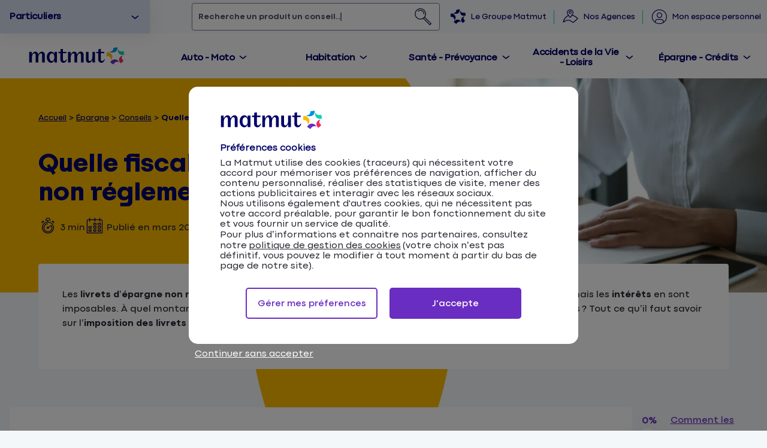

--- FILE ---
content_type: text/html; charset=utf-8
request_url: https://www.matmut.fr/conseils/fiscalite-livret-matmut
body_size: 39626
content:
<!DOCTYPE html><html lang="fr"><head><meta charset="utf-8"><meta name="viewport" content="width=device-width, initial-scale=1"><link rel="preload" as="image" href="https://assets.matmut.fr/static/images/logos/matmut.svg"><script src="https://p11.techlab-cdn.com/633aab570f07140013f823dc.js" type="text/javascript" async=""></script><link rel="preload" href="https://assets.matmut.fr/static/font/codec-pro-variable.woff2" as="font" type="font/woff2" crossorigin=""><link rel="preload" href="https://assets.matmut.fr/static/font/tosha-variable-matmut.woff2" as="font" type="font/woff2" crossorigin=""><title>Imposition des livrets d’épargne non réglementés : l'essentiel | Matmut</title><meta name="description" content="Les livrets d'épargne non réglementés par l'État sont souvent plus compétitifs, mais les intérêts générés sont imposables. Comment ça marche ?"><meta name="robots" content="index, follow"><link rel="canonical" href="https://www.matmut.fr/conseils/fiscalite-livret-matmut"><meta property="og:title" content="Imposition des livrets d’épargne non réglementés : l'essentiel | Matmut"><meta property="og:description" content="Les livrets d'épargne non réglementés par l'État sont souvent plus compétitifs, mais les intérêts générés sont imposables. Comment ça marche ?"><meta property="og:url" content="http://drupal-backend-service:8080/conseils/fiscalite-livret-matmut"><meta property="og:image" content="https://assets-int.matmut.com/media/styles/1024x512/public/2025-05/opengraph-conseils-fiscalite-livret-matmut.jpg?h=d28b8abe&amp;itok=JZsQSi5C"><meta name="twitter:card" content="summary_large_image"><meta name="twitter:title" content="Imposition des livrets d’épargne non réglementés : l'essentiel | Matmut"><meta name="twitter:description" content="Les livrets d'épargne non réglementés par l'État sont souvent plus compétitifs, mais les intérêts générés sont imposables. Comment ça marche ?"><meta name="twitter:image" content="https://assets-int.matmut.com/media/styles/1024x512/public/2025-05/opengraph-conseils-fiscalite-livret-matmut.jpg?h=d28b8abe&amp;itok=JZsQSi5C"><link rel="icon" href="/favicon.ico" type="image/x-icon" sizes="16x16"><link rel="icon" href="/icon.png?c86492de685ffddc" type="image/png" sizes="512x512"><link rel="apple-touch-icon" href="/apple-icon.png?4c1cb49df45c6baf" type="image/png" sizes="180x180"><link rel="stylesheet" href="https://assets.matmut.fr/static/css/v5.2/contenu.min.css?h=02fc3b2c63315e3f94931661f760c03e"><link rel="stylesheet" href="https://assets.matmut.fr/static/css/v5.2/matmut/header-footer.min.css?h=8db74c0ed37134e16d1cf52b16ad59a9"><script src="https://assets.matmut.fr/static/js/config.js?h=a64dfcb2336037e6a4219206f882d1fa" type="text/javascript"></script><script src="https://assets.matmut.fr/static/js/marketing/gtm.min.js?h=9262bb1a73b0512987667c0bf33a47d5" type="text/javascript"></script><script src="/js/minified/15a0c9057580e0943fe7d6880281da97.js" async=""></script></head><body><div id="overlay"></div><div id="moteurRecherche" class="toggleMdr"><form name="mdr" role="search" id="mdr" method="get"><a id="mdr-close" href="#" aria-label="Fermer le moteur de recherche" class="toggleMdr"><i class="icomoonV2 iconV2-fleche-arriere" aria-hidden="true"></i><span>Annuler</span></a><div id="searchbar"><button type="button" id="cleanInput" class="cleanMdr" title="Effacer la recherche"><i class="icomoonV2 iconV2-annulation" aria-hidden="true"></i></button><input type="search" tabindex="0" autocomplete="off" aria-describedby="mdr-instructions" aria-autocomplete="both" aria-activedescendant="" aria-owns="autocomplete" aria-labelledby="btnMoteurRechercheLabel" name="query"><div id="mdr-results-container"><div id="suggestionContentNull" aria-hidden="true"><img width="172" height="132" src="https://assets.matmut.fr/static/images/search/MDR_noResult.svg" loading="lazy" alt="Aucun résultat de recherche" aria-hidden="true"><div><p class="title2"><strong>Chat alors&nbsp;!</strong></p><p>Aucun résultat pour <span id="textMdr"></span>.<br>On donne notre langue au chat pour cette recherche</p><button type="button" class="button cleanMdr">Effacer la saisie et recommencer</button></div></div><div id="mdr-autocomplete" role="listbox" aria-hidden="true" aria-live="assertive"></div><div id="mdr-suggestionMatmut"><div class="titre" id="suggestionMatmut">Pages les plus consultées</div><ul class="overlaySuggestionMatmut"><li><a tabindex="1" href="https://www.matmut.fr/assurance/auto"><span class="icomoonV2 iconV2-mdr-liste" aria-hidden="true"></span>Assurance auto : toutes les garanties et devis en ligne</a></li><li><a tabindex="2" href="https://www.matmut.fr/liste-devis"><span class="icomoonV2 iconV2-mdr-liste" aria-hidden="true"></span>Matmut - Devis en ligne</a></li><li><a tabindex="3" href="https://www.matmut.fr/app/EspaceSocietaireInternet/#/accueil"><span class="icomoonV2 iconV2-mdr-liste" aria-hidden="true"></span>Accéder à mon espace personnel</a></li><li><a tabindex="4" href="https://www.matmut.fr/services-en-ligne/nous-contacter"><span class="icomoonV2 iconV2-mdr-liste" aria-hidden="true"></span>Matmut - Nous contacter</a></li><li><a tabindex="5" href="https://www.matmut.fr/pro/assurance-activite"><span class="icomoonV2 iconV2-mdr-liste" aria-hidden="true"></span>Assurance professionnelle</a></li></ul></div></div></div><button type="submit" title="Rechercher le critère sur les pages du site Matmut" aria-label="Rechercher un produit, un conseil"><i class="icomoonV2 header-icon-search iconV2-recherche" aria-hidden="true"></i></button></form></div><div id="global" class="gm"><script src="https://assets.matmut.fr/static/js/tooltip.min.js?h=3f2f6be996c36065bce8ad3589d851f2" type="text/javascript"></script><div id="popupOverlay" class="popupOverlayV2"><a href="#" id="closePopupOverlay" title="Matmut"><i class="icomoon icon-close" aria-hidden="true"></i></a><div id="popupContent"></div></div><div id="bandeaux"></div><header class="inactif"><a href="#" id="btnmenu" title="Ouvrir le menu navigation Matmut"><i class="icon icone-menu-burger" aria-hidden="true"></i><span>Menu</span></a><a href="#" id="closemenu" title="Fermer le menu de navigation"><span class="icon icone-croix-x" aria-hidden="true"></span></a><div id="conteneurlogo"><a href="https://www.matmut.fr" id="logo" title="Matmut"><img src="https://assets.matmut.fr/static/images/logos/matmut.svg" loading="eager" alt="Matmut"></a></div><div id="raccourciHeader"><a id="evitement" href="#main">Aller au contenu</a><div class="univers" role="listbox" aria-activedescendant="univers-select1"><ul><li role="option" aria-selected="false" id="univers-pro"><a href="https://www.matmut.fr/pro" class="univers-selection" title="Assurance Professionnels Matmut" tabindex="-1">Pros &amp; Entreprises</a></li><li role="option" aria-selected="false" id="univers-public"><a href="https://www.matmut.fr/agents-publics" class="univers-selection" title="Agents Publics" tabindex="-1">Agents Publics</a></li><li role="option" aria-selected="false" id="univers-seniors"><a href="https://www.matmut.fr/seniors" class="univers-selection" title="Assurance Senior Matmut" tabindex="-1">Senior</a></li><li role="option" aria-selected="false" id="univers-jeunes"><a href="https://www.matmut.fr/jeunes" class="univers-selection" title="Assurance Jeunes et Etudiants Matmut" tabindex="-1">Jeunes &amp; Etudiants</a></li><li role="option" aria-selected="true" id="univers-particulier" class="selected"><a href="https://www.matmut.fr/" class="univers-selection" title="Assurance Particuliers Matmut" tabindex="-1">Particuliers</a></li></ul></div><div class="espace"><button id="btnMoteurRecherche" class="toggleMdr"><span id="btnMoteurRechercheLabel" class="placeholderTyping"><span>Rechercher</span> <span>un produit,</span> <span>un conseil...</span></span><div id="backgroundIconeMDR"><object type="image/svg+xml" data="https://assets.matmut.fr/static/images/search/MDR_loupeAnimation.svg" width="34" height="34"></object></div></button><a href="https://www.matmut.fr/groupe-matmut/qui-sommes-nous.html" title="Le Groupe Matmut" class="groupeMatmut"><i class="icon icone-groupe-matmut" aria-hidden="true"></i>&nbsp;<span>Le Groupe Matmut</span></a><a href="https://agences.matmut.fr/" title="Nos Agences" class=""><i class="icon icone-geoloc-petale" aria-hidden="true"></i>&nbsp;<span>Nos Agences</span></a><a href="https://www.matmut.fr/app/EspaceSocietaireInternet/#/accueil" title="Mon espace personnel" class="espacePerso"><i class="icone icone-espace-perso" aria-hidden="true"></i>&nbsp;<span>Mon espace personnel</span></a></div></div><div id="menuheader"><div id="logo-desktop"><a href="https://www.matmut.fr"><img src="https://assets.matmut.fr/static/images/logos/matmut.svg" loading="eager" alt="Matmut"></a></div><div id="navigation"><div class="navigationHeader" role="tablist"><a role="tab" tabindex="0" parent-id="" href="https://www.matmut.fr" aria-controls="sousmenu_menu_link_content__96b143c4-f9fa-4e73-b923-c9a39be81a4e"><span>Auto - Moto</span></a><a role="tab" tabindex="0" parent-id="" href="https://www.matmut.fr" aria-controls="sousmenu_menu_link_content__b13fa57a-1390-4960-8182-1889003576df"><span>Habitation</span></a><a role="tab" tabindex="0" parent-id="" href="https://www.matmut.fr" aria-controls="sousmenu_menu_link_content__a09b151e-594c-4676-b8b5-873303622908"><span>Santé - Prévoyance</span></a><a role="tab" tabindex="0" parent-id="" href="https://www.matmut.fr" aria-controls="sousmenu_menu_link_content__ad86d418-4523-4c35-a27b-3565827cfb68"><span>Accidents de la Vie - Loisirs</span></a><a role="tab" tabindex="0" parent-id="" href="https://www.matmut.fr" aria-controls="sousmenu_menu_link_content__6558864f-467d-4b3f-997c-7f5102c7268f"><span>Épargne - Crédits</span></a></div></div></div><nav id="menuhamb"><div id="headernav"><select class="headerPA" id="selectUnivers"><option value="https://www.matmut.fr/" selected="">Particuliers</option><option value="https://www.matmut.fr/pro">Pros &amp; Entreprises</option><option value="https://www.matmut.fr/agents-publics">Agents Publics</option><option value="https://www.matmut.fr/seniors">Senior</option><option value="https://www.matmut.fr/jeunes">Jeunes &amp; Etudiants</option></select></div><div class="raccourci"><a href="https://agences.matmut.fr/" title="Agences Matmut"><i class="icon icone-geoloc-petale"></i><span>Nos Agences</span></a><a href="https://www.matmut.fr/app/EspaceSocietaireInternet/#/accueil" title="Espace personnel Matmut"><i class="icone icone-espace-perso"></i><span>Mon espace personnel</span></a></div><ul class="navigationNiv2"><li><a href="#" id="menu_link_content__96b143c4-f9fa-4e73-b923-c9a39be81a4e" title="Auto - Moto"><span>Auto - Moto</span></a><ul id="sousmenu_menu_link_content__96b143c4-f9fa-4e73-b923-c9a39be81a4e" aria-hidden="true" aria-live="polite"><li><a href="#" aria-controls="navigationNiv3_menu_link_content__10b521a0-c6b0-4216-9979-a5496d420d57" class="BigMenu" title="Assurance Auto" tabindex="-1"><span>Assurance Auto</span></a><div id="navigationNiv3_menu_link_content__10b521a0-c6b0-4216-9979-a5496d420d57" class="navigationNiv3 containerflex" data-src-menu="menu_link_content__10b521a0-c6b0-4216-9979-a5496d420d57" aria-hidden="true" aria-selected="false"><div class="flex backgroundMenu" style="background-image:url('https://assets.matmut.fr//media/styles/660x400/public/2025-05/mega-menu-auto.webp?h=e3c3299c&amp;itok=_Ph79YZE')" data-src="https://assets.matmut.fr//media/styles/660x400/public/2025-05/mega-menu-auto.webp?h=e3c3299c&amp;itok=_Ph79YZE"><button aria-label="fermer le menu" class="fermerMenu"><i class="icomoon icon-close" aria-hidden="true"></i></button><div class="containerImgMenu"><div class="titreNiv3">Assurance auto</div><p>Faites une simulation en ligne, comparez et personnalisez votre assurance auto grâce aux options</p><i class="calculatrice" aria-hidden="true"></i>&nbsp;<a href="https://www.matmut.fr/app/devisVehiculeinternet/devis/auto/etapeVotreVehicule" title="Devis assurance auto" class="button lienDevis">Devis assurance auto</a><div class="txtlienDevis">Simple et rapide ! </div></div></div><div class="flex blocMenu"><div class="containerflex"><div class="flex"><div class="titreNiv3"><a href="https://www.matmut.fr/assurance/auto" title="Assurance Auto">Assurance Auto</a></div><ul aria-hidden="true"><li><a href="https://www.matmut.fr/assurance/auto" title="Toutes nos assurances Auto">Toutes nos assurances Auto</a></li><li><a href="https://www.matmut.fr/assurance/auto/formule/au-tiers" title="Assurance Tiers, Tiers-Vol-Incendie">Assurance Tiers, Tiers-Vol-Incendie</a></li><li><a href="https://www.matmut.fr/assurance/auto/formule/tous-risques" title="Assurance Tous Risques, Tous Risques Plus">Assurance Tous Risques, Tous Risques Plus</a></li><li><a href="https://www.matmut.fr/assurance/auto/formule/location-longue-duree" title="Assurance Location Longue Durée">Assurance Location Longue Durée</a></li><li><a href="https://www.matmut.fr/assurance/auto/profil/jeune-conducteur" title="Assurance Jeune Conducteur">Assurance Jeune Conducteur</a></li><li><a href="https://www.matmut.fr/assurance/auto/formule/assurance-auto-pas-chere" title="Assurance Auto pas chère">Assurance Auto pas chère</a></li><li><a href="https://www.matmut.fr/assurance/auto/profil/conducteur-occasionnel" title="Assurance Conducteur Occasionnel">Assurance Conducteur Occasionnel</a></li><li><a href="https://www.matmut.fr/assurance/auto/vehicule/voiture-neuve" title="Assurance Voiture Neuve">Assurance Voiture Neuve</a></li></ul></div><div class="flex"><div class="titreNiv3"><a href="https://www.matmut.fr/assurance/auto/conseils" title="Conseils auto">Conseils auto</a></div><ul aria-hidden="true"></ul><div class="troisBlocsConseils"><a href="/assurance/auto/conseils/prevention-securite-routiere" title="Prévention routière" class="blocConseils"><picture class="vignette vignette-1"><source media="all and (min-width: 991px)" srcset="https://assets.matmut.fr//media/styles/110x110/public/2025-04/header-conseil-securite-routiere.webp?h=c673cd1c&amp;itok=rlcPSVrl" width="110" height="110" type="image/webp"><source media="all and (min-width: 739px) and (max-width: 990px)" srcset="https://assets.matmut.fr//media/styles/110x110/public/2025-04/header-conseil-securite-routiere.webp?h=c673cd1c&amp;itok=rlcPSVrl" width="110" height="110" type="image/webp"><img src="https://assets.matmut.fr//media/styles/110x110/public/2025-04/header-conseil-securite-routiere.webp?h=c673cd1c&amp;itok=rlcPSVrl" alt="Triangle de signalisation sur une route" title="" width="110" height="110" style="width:100%;height:100%" loading="lazy" decoding="async"></picture><div><p><strong>Prévention routière</strong></p><p>Prenez la route en toute sécurité</p></div></a><a href="/assurance/risques-naturels" title="Prévention des risques naturels" class="blocConseils"><picture class="vignette vignette-1"><source media="all and (min-width: 991px)" srcset="https://assets.matmut.fr//media/styles/110x110/public/2025-05/header-conseil-prevention-risques-naturels.webp?h=c673cd1c&amp;itok=umCWmhee" width="110" height="110" type="image/webp"><source media="all and (min-width: 739px) and (max-width: 990px)" srcset="https://assets.matmut.fr//media/styles/110x110/public/2025-05/header-conseil-prevention-risques-naturels.webp?h=c673cd1c&amp;itok=umCWmhee" width="110" height="110" type="image/webp"><img src="https://assets.matmut.fr//media/styles/110x110/public/2025-05/header-conseil-prevention-risques-naturels.webp?h=c673cd1c&amp;itok=umCWmhee" alt="Individu sous la pluie les pieds sur une route inondée" title="" width="110" height="110" style="width:100%;height:100%" loading="lazy" decoding="async"></picture><div><p><strong>Prévention des risques naturels</strong></p><p>Découvrez nos conseils dédiés</p></div></a><a href="/assurance/auto/comparateur-assurance" title="Comparer les formules d'assurance Auto" class="blocConseils"><picture class="vignette vignette-1"><source media="all and (min-width: 991px)" srcset="https://assets.matmut.fr//media/styles/110x110/public/2025-04/header-auto-comparateur.webp?h=c673cd1c&amp;itok=uSxpc0NO" width="110" height="110" type="image/webp"><source media="all and (min-width: 739px) and (max-width: 990px)" srcset="https://assets.matmut.fr//media/styles/110x110/public/2025-04/header-auto-comparateur.webp?h=c673cd1c&amp;itok=uSxpc0NO" width="110" height="110" type="image/webp"><img src="https://assets.matmut.fr//media/styles/110x110/public/2025-04/header-auto-comparateur.webp?h=c673cd1c&amp;itok=uSxpc0NO" alt="Femme souriante qui conduit une voiture" title="" width="110" height="110" style="width:100%;height:100%" loading="lazy" decoding="async"></picture><div><p><strong>Comparer les formules d'assurance Auto</strong></p><p>Nos conseils</p></div></a></div></div></div></div></div></li><li><a href="#" aria-controls="navigationNiv3_menu_link_content__d76ffecf-bb65-4ddc-b031-30cc210bf9dd" class="BigMenu" title="Moto, Scooter" tabindex="-1"><span>Moto, Scooter</span></a><div id="navigationNiv3_menu_link_content__d76ffecf-bb65-4ddc-b031-30cc210bf9dd" class="navigationNiv3 containerflex" data-src-menu="menu_link_content__d76ffecf-bb65-4ddc-b031-30cc210bf9dd" aria-hidden="true" aria-selected="false"><div class="flex backgroundMenu" style="background-image:url('https://assets.matmut.fr//media/styles/660x400/public/2025-05/mega-menu-moto.webp?h=e3c3299c&amp;itok=Htjpie9S')" data-src="https://assets.matmut.fr//media/styles/660x400/public/2025-05/mega-menu-moto.webp?h=e3c3299c&amp;itok=Htjpie9S"><button aria-label="fermer le menu" class="fermerMenu"><i class="icomoon icon-close" aria-hidden="true"></i></button><div class="containerImgMenu"><div class="titreNiv3">Assurance moto, scooter</div><p>Faites une simulation en ligne, comparez et personnalisez votre assurance moto</p><i class="calculatrice" aria-hidden="true"></i>&nbsp;<a href="https://www.matmut.fr/app/DevisMRSQInternetRSP/Devis.mcp/Index/3" title="Devis assurance moto" class="button lienDevis">Devis assurance moto</a><div class="txtlienDevis">Simple et rapide !</div></div></div><div class="flex blocMenu"><div class="containerflex"><div class="flex"><div class="titreNiv3"><a href="https://www.matmut.fr/assurance/moto" title="Assurance Moto">Assurance Moto</a></div><ul aria-hidden="true"><li><a href="https://www.matmut.fr/assurance/moto" title="Toutes nos assurances Moto/Scooter">Toutes nos assurances Moto/Scooter</a></li><li><a href="https://www.matmut.fr/assurance/moto/tiers" title="Assurance Moto au Tiers">Assurance Moto au Tiers</a></li><li><a href="https://www.matmut.fr/assurance/moto/tous-risques" title="Assurance Moto Tous Risques">Assurance Moto Tous Risques</a></li><li><a href="https://www.matmut.fr/assurance/moto/scooter" title="Assurance Scooter">Assurance Scooter</a></li><li><a href="https://www.matmut.fr/assurance/moto/quad" title="Assurance Quad">Assurance Quad</a></li></ul></div><div class="flex"><div class="titreNiv3"><a href="https://www.matmut.fr/assurance/moto/conseils" title="Conseils moto">Conseils moto</a></div><ul aria-hidden="true"></ul><div class="troisBlocsConseils"><a href="/app/DevisMRSQInternetRSP/Devis.mcp/Index/3" title="Comparez les formules d'assurance pour votre moto" class="blocConseils"><picture class="vignette vignette-1"><source media="all and (min-width: 991px)" srcset="https://assets.matmut.fr//media/styles/110x110/public/2025-05/header-moto-devis.webp?h=c673cd1c&amp;itok=1y-85ngO" width="110" height="110" type="image/webp"><source media="all and (min-width: 739px) and (max-width: 990px)" srcset="https://assets.matmut.fr//media/styles/110x110/public/2025-05/header-moto-devis.webp?h=c673cd1c&amp;itok=1y-85ngO" width="110" height="110" type="image/webp"><img src="https://assets.matmut.fr//media/styles/110x110/public/2025-05/header-moto-devis.webp?h=c673cd1c&amp;itok=1y-85ngO" alt="Une moto dans un virage" title="" width="110" height="110" style="width:100%;height:100%" loading="lazy" decoding="async"></picture><div><p><strong>Comparez les formules d'assurance pour votre moto</strong></p><p>Simulation en ligne</p></div></a><a href="/assurance/moto/avantage-hivernage" title="Avantages et réductions pour vos assurances Moto" class="blocConseils"><picture class="vignette vignette-1"><source media="all and (min-width: 991px)" srcset="https://assets.matmut.fr//media/styles/110x110/public/2025-05/header-moto-hivernage.webp?h=c673cd1c&amp;itok=FxKN2S2H" width="110" height="110" type="image/webp"><source media="all and (min-width: 739px) and (max-width: 990px)" srcset="https://assets.matmut.fr//media/styles/110x110/public/2025-05/header-moto-hivernage.webp?h=c673cd1c&amp;itok=FxKN2S2H" width="110" height="110" type="image/webp"><img src="https://assets.matmut.fr//media/styles/110x110/public/2025-05/header-moto-hivernage.webp?h=c673cd1c&amp;itok=FxKN2S2H" alt="Femme devant sa moto dans son garage" title="" width="110" height="110" style="width:100%;height:100%" loading="lazy" decoding="async"></picture><div><p><strong>Avantages et réductions pour vos assurances Moto</strong></p><p>En savoir plus</p></div></a><a href="/assurance/moto/conseils/50cc" title="Motos 50cc" class="blocConseils"><picture class="vignette vignette-1"><source media="all and (min-width: 991px)" srcset="https://assets.matmut.fr//media/styles/110x110/public/2025-05/header-conseil-moto-50cc.webp?h=c673cd1c&amp;itok=YUEv6C3V" width="110" height="110" type="image/webp"><source media="all and (min-width: 739px) and (max-width: 990px)" srcset="https://assets.matmut.fr//media/styles/110x110/public/2025-05/header-conseil-moto-50cc.webp?h=c673cd1c&amp;itok=YUEv6C3V" width="110" height="110" type="image/webp"><img src="https://assets.matmut.fr//media/styles/110x110/public/2025-05/header-conseil-moto-50cc.webp?h=c673cd1c&amp;itok=YUEv6C3V" alt="Conduite d'une moto à la première personne" title="" width="110" height="110" style="width:100%;height:100%" loading="lazy" decoding="async"></picture><div><p><strong>Motos 50cc</strong></p><p>Tout savoir sur l'assurance</p></div></a></div></div></div></div></div></li><li><a href="https://www.matmut.fr/assurance/camping-car" title="Camping-Car" tabindex="-1"><span>Camping-Car</span></a><div id="navigationNiv3_menu_link_content__2aa3bb96-bd8c-43bf-9e2e-873df9facd37" class="navigationNiv3 containerflex" data-src-menu="menu_link_content__2aa3bb96-bd8c-43bf-9e2e-873df9facd37" aria-hidden="true" aria-selected="false"><div class="flex backgroundMenu" style="background-image:url('')" data-src=""><button aria-label="fermer le menu" class="fermerMenu"><i class="icomoon icon-close" aria-hidden="true"></i></button></div><div class="flex blocMenu"><div class="containerflex"><div class="flex"></div></div></div></div></li><li><a href="#" aria-controls="navigationNiv3_menu_link_content__29c97047-e842-4463-92d0-fe9e20fdeab9" class="BigMenu" title="Trottinette/Autres Véhicules" tabindex="-1"><span>Trottinette/Autres Véhicules</span></a><div id="navigationNiv3_menu_link_content__29c97047-e842-4463-92d0-fe9e20fdeab9" class="navigationNiv3 containerflex" data-src-menu="menu_link_content__29c97047-e842-4463-92d0-fe9e20fdeab9" aria-hidden="true" aria-selected="false"><div class="flex backgroundMenu" style="background-image:url('https://assets.matmut.fr//media/styles/660x400/public/2025-05/mega-menu-nvei.webp?h=e3c3299c&amp;itok=vtSQjmOX')" data-src="https://assets.matmut.fr//media/styles/660x400/public/2025-05/mega-menu-nvei.webp?h=e3c3299c&amp;itok=vtSQjmOX"><button aria-label="fermer le menu" class="fermerMenu"><i class="icomoon icon-close" aria-hidden="true"></i></button><div class="containerImgMenu"><div class="titreNiv3">Assurance NVEI</div><p>Faites une simulation en ligne, comparez et trouvez la meilleure couverture selon vos besoins</p><i class="calculatrice" aria-hidden="true"></i>&nbsp;<a href="https://www.matmut.fr/app/DevisMobiliteInternet/Devis/trottinette/EtapeVotreVehicule" title="Devis en ligne" class="button lienDevis">Devis en ligne</a><div class="txtlienDevis">Simple et rapide !</div></div></div><div class="flex blocMenu"><div class="containerflex"><div class="flex"><div class="titreNiv3"><a href="https://www.matmut.fr/assurance/nvei" title="Assurance NVEI">Assurance NVEI</a></div><ul aria-hidden="true"><li><a href="https://www.matmut.fr/assurance/nvei/garantie-liberte" title="Assurance NVEI 2R Liberté">Assurance NVEI 2R Liberté</a></li><li><a href="https://www.matmut.fr/assurance/nvei/garantie-mobilite" title="Assurance NVEI 2R Mobilité">Assurance NVEI 2R Mobilité</a></li><li><a href="https://www.matmut.fr/assurance/nvei/autre-engin-mobilite" title="Assurance Autres Engins de Mobilité">Assurance Autres Engins de Mobilité</a></li><li><a href="https://www.matmut.fr/assurance/nvei/trottinette-electrique" title="Assurance Trottinette Électrique">Assurance Trottinette Électrique</a></li><li><a href="https://www.matmut.fr/assurance/nvei/garantie-liberte" title="Assurance Vélo Électrique">Assurance Vélo Électrique</a></li></ul></div><div class="flex"><div class="titreNiv3"><a href="https://www.matmut.fr/assurance/nvei/conseils" title="Conseils NVEI">Conseils NVEI</a></div><ul aria-hidden="true"></ul><div class="troisBlocsConseils"><a href="/assurance/nvei/conseils/trottinette-electrique-assurance" title="Assurer sa trottinette électrique" class="blocConseils"><picture class="vignette vignette-1"><source media="all and (min-width: 991px)" srcset="https://assets.matmut.fr//media/styles/110x110/public/2025-05/header-conseil-trottinette-assurance.webp?h=c673cd1c&amp;itok=vKQYJ55r" width="110" height="110" type="image/webp"><source media="all and (min-width: 739px) and (max-width: 990px)" srcset="https://assets.matmut.fr//media/styles/110x110/public/2025-05/header-conseil-trottinette-assurance.webp?h=c673cd1c&amp;itok=vKQYJ55r" width="110" height="110" type="image/webp"><img src="https://assets.matmut.fr//media/styles/110x110/public/2025-05/header-conseil-trottinette-assurance.webp?h=c673cd1c&amp;itok=vKQYJ55r" alt="Homme assis à côté de sa trottinette" title="" width="110" height="110" style="width:100%;height:100%" loading="lazy" decoding="async"></picture><div><p><strong>Assurer sa trottinette électrique</strong></p><p>Ce qu'il faut savoir</p></div></a><a href="/assurance/nvei/conseils/guide-prevention-trottinette-electrique/equipements-obligatoires" title="Trottinette électrique" class="blocConseils"><picture class="vignette vignette-1"><source media="all and (min-width: 991px)" srcset="https://assets.matmut.fr//media/styles/110x110/public/2025-05/header-conseil-trottinette-equipements-obligatoires.webp?h=c673cd1c&amp;itok=G_3ZgeY_" width="110" height="110" type="image/webp"><source media="all and (min-width: 739px) and (max-width: 990px)" srcset="https://assets.matmut.fr//media/styles/110x110/public/2025-05/header-conseil-trottinette-equipements-obligatoires.webp?h=c673cd1c&amp;itok=G_3ZgeY_" width="110" height="110" type="image/webp"><img src="https://assets.matmut.fr//media/styles/110x110/public/2025-05/header-conseil-trottinette-equipements-obligatoires.webp?h=c673cd1c&amp;itok=G_3ZgeY_" alt="Individu circulant avec sa trottinette éclairée en soirée" title="" width="110" height="110" style="width:100%;height:100%" loading="lazy" decoding="async"></picture><div><p><strong>Trottinette électrique</strong></p><p>Quels sont les équipements obligatoires ?</p></div></a><a href="/assurance/nvei/conseils/hoverboard-enfant-precaution" title="Hoverboard pour enfant" class="blocConseils"><picture class="vignette vignette-1"><source media="all and (min-width: 991px)" srcset="https://assets.matmut.fr//media/styles/110x110/public/2025-05/header-conseil-hoverboard-enfant.webp?h=c673cd1c&amp;itok=9aaQOA3u" width="110" height="110" type="image/webp"><source media="all and (min-width: 739px) and (max-width: 990px)" srcset="https://assets.matmut.fr//media/styles/110x110/public/2025-05/header-conseil-hoverboard-enfant.webp?h=c673cd1c&amp;itok=9aaQOA3u" width="110" height="110" type="image/webp"><img src="https://assets.matmut.fr//media/styles/110x110/public/2025-05/header-conseil-hoverboard-enfant.webp?h=c673cd1c&amp;itok=9aaQOA3u" alt="Enfant sur son hoverboard" title="" width="110" height="110" style="width:100%;height:100%" loading="lazy" decoding="async"></picture><div><p><strong>Hoverboard pour enfant</strong></p><p>Quelles précautions prendre ?</p></div></a></div></div></div></div></div></li><li><a href="https://www.matmut.fr/assurance/auto/forum-auto-matmut" title="Forum Auto Matmut" tabindex="-1"><span>Forum Auto Matmut</span></a><div id="navigationNiv3_menu_link_content__0bdf5d0b-2e87-48d3-80e5-c962c2aa42c3" class="navigationNiv3 containerflex" data-src-menu="menu_link_content__0bdf5d0b-2e87-48d3-80e5-c962c2aa42c3" aria-hidden="true" aria-selected="false"><div class="flex backgroundMenu" style="background-image:url('')" data-src=""><button aria-label="fermer le menu" class="fermerMenu"><i class="icomoon icon-close" aria-hidden="true"></i></button></div><div class="flex blocMenu"><div class="containerflex"><div class="flex"></div></div></div></div></li></ul></li><li><a href="#" id="menu_link_content__b13fa57a-1390-4960-8182-1889003576df" title="Habitation"><span>Habitation</span></a><ul id="sousmenu_menu_link_content__b13fa57a-1390-4960-8182-1889003576df" aria-hidden="true" aria-live="polite"><li><a href="#" aria-controls="navigationNiv3_menu_link_content__0ecbc688-9918-4df7-a5a4-9d8d8e8c2540" class="BigMenu" title="Assurance Habitation" tabindex="-1"><span>Assurance Habitation</span></a><div id="navigationNiv3_menu_link_content__0ecbc688-9918-4df7-a5a4-9d8d8e8c2540" class="navigationNiv3 containerflex" data-src-menu="menu_link_content__0ecbc688-9918-4df7-a5a4-9d8d8e8c2540" aria-hidden="true" aria-selected="false"><div class="flex backgroundMenu" style="background-image:url('https://assets.matmut.fr//media/styles/660x400/public/2025-05/mega-menu-habitation.webp?h=e3c3299c&amp;itok=a7lHsu0A')" data-src="https://assets.matmut.fr//media/styles/660x400/public/2025-05/mega-menu-habitation.webp?h=e3c3299c&amp;itok=a7lHsu0A"><button aria-label="fermer le menu" class="fermerMenu"><i class="icomoon icon-close" aria-hidden="true"></i></button><div class="containerImgMenu"><div class="titreNiv3">Assurance Habitation</div><p>Pour l'assurance de votre maison ou de votre appartement, en location ou en propriété...
Faites un devis en ligne et comparez !</p><i class="calculatrice" aria-hidden="true"></i>&nbsp;<a href="https://www.matmut.fr/app/DevisHabitationInternet/Index" title="Devis assurance habitation" class="button lienDevis">Devis assurance habitation</a><div class="txtlienDevis">Simple et rapide !</div></div></div><div class="flex blocMenu"><div class="containerflex"><div class="flex"><div class="titreNiv3"><a href="https://www.matmut.fr/assurance/habitation" title="Assurance Habitation">Assurance Habitation</a></div><ul aria-hidden="true"><li><a href="https://www.matmut.fr/assurance/habitation" title="Toutes nos assurances Habitation">Toutes nos assurances Habitation</a></li><li><a href="https://www.matmut.fr/assurance/habitation/logement/residence-principale" title="Résidence Principale">Résidence Principale</a></li><li><a href="https://www.matmut.fr/assurance/habitation/logement/residence-secondaire" title="Résidence Secondaire">Résidence Secondaire</a></li><li><a href="https://www.matmut.fr/assurance/habitation/logement/proprietaire-non-occupant" title="Propriétaire Non Occupant">Propriétaire Non Occupant</a></li><li><a href="https://www.matmut.fr/assurance/habitation/profil/etudiants" title="Assurance Étudiant">Assurance Étudiant</a></li><li><a href="https://www.matmut.fr/assurance/habitation/profil/jeunes" title="Assurance Jeunes Actifs - 28 ans">Assurance Jeunes Actifs - 28 ans</a></li><li><a href="https://www.matmut.fr/assurance/habitation/profil/proprietaire" title="Assurance Propriétaire">Assurance Propriétaire</a></li><li><a href="https://www.matmut.fr/assurance/habitation/profil/locataire" title="Assurance Locataire">Assurance Locataire</a></li></ul></div><div class="flex"><div class="titreNiv3"><a href="https://www.matmut.fr/assurance/habitation/service" title="Services Habitation">Services Habitation</a></div><ul aria-hidden="true"></ul><div class="troisBlocsConseils"><a href="/assurance/habitation/assurance-habitation-pas-chere" title="Assurance Habitation pas chère" class="blocConseils"><picture class="vignette vignette-1"><source media="all and (min-width: 991px)" srcset="https://assets.matmut.fr//media/styles/110x110/public/2025-05/header-habitation-assurance-pas-chere.webp?h=c673cd1c&amp;itok=BCfKMzWL" width="110" height="110" type="image/webp"><source media="all and (min-width: 739px) and (max-width: 990px)" srcset="https://assets.matmut.fr//media/styles/110x110/public/2025-05/header-habitation-assurance-pas-chere.webp?h=c673cd1c&amp;itok=BCfKMzWL" width="110" height="110" type="image/webp"><img src="https://assets.matmut.fr//media/styles/110x110/public/2025-05/header-habitation-assurance-pas-chere.webp?h=c673cd1c&amp;itok=BCfKMzWL" alt="Femme consultant un papier et son ordinateur" title="" width="110" height="110" style="width:100%;height:100%" loading="lazy" decoding="async"></picture><div><p><strong>Assurance Habitation pas chère</strong></p><p>Tout savoir</p></div></a><a href="/assurance/risques-naturels" title="Prévention des risques naturels" class="blocConseils"><picture class="vignette vignette-1"><source media="all and (min-width: 991px)" srcset="https://assets.matmut.fr//media/styles/110x110/public/2025-05/header-conseil-prevention-risques-naturels.webp?h=c673cd1c&amp;itok=umCWmhee" width="110" height="110" type="image/webp"><source media="all and (min-width: 739px) and (max-width: 990px)" srcset="https://assets.matmut.fr//media/styles/110x110/public/2025-05/header-conseil-prevention-risques-naturels.webp?h=c673cd1c&amp;itok=umCWmhee" width="110" height="110" type="image/webp"><img src="https://assets.matmut.fr//media/styles/110x110/public/2025-05/header-conseil-prevention-risques-naturels.webp?h=c673cd1c&amp;itok=umCWmhee" alt="Individu sous la pluie les pieds sur une route inondée" title="" width="110" height="110" style="width:100%;height:100%" loading="lazy" decoding="async"></picture><div><p><strong>Prévention des risques naturels</strong></p><p>Découvrez nos conseils dédiés</p></div></a><a href="/assurance/alarme-telesurveillance" title="Nos offres de Télésurveillance" class="blocConseils"><picture class="vignette vignette-1"><source media="all and (min-width: 991px)" srcset="https://assets.matmut.fr//media/styles/110x110/public/2025-05/header-habitation-telesurveillance.webp?h=c673cd1c&amp;itok=62gg-kPX" width="110" height="110" type="image/webp"><source media="all and (min-width: 739px) and (max-width: 990px)" srcset="https://assets.matmut.fr//media/styles/110x110/public/2025-05/header-habitation-telesurveillance.webp?h=c673cd1c&amp;itok=62gg-kPX" width="110" height="110" type="image/webp"><img src="https://assets.matmut.fr//media/styles/110x110/public/2025-05/header-habitation-telesurveillance.webp?h=c673cd1c&amp;itok=62gg-kPX" alt="Homme regardant les caméras de sa maison sur son téléphone" title="" width="110" height="110" style="width:100%;height:100%" loading="lazy" decoding="async"></picture><div><p><strong>Nos offres de Télésurveillance</strong></p><p>Nos solutions</p></div></a></div></div></div></div></div></li><li><a href="https://www.matmut.fr/assurance/habitation/catalogue" title="Trouver ma solution" tabindex="-1"><span>Trouver ma solution</span></a><div id="navigationNiv3_menu_link_content__26e72a95-4270-4a0a-b9ed-48e3e2058cb0" class="navigationNiv3 containerflex" data-src-menu="menu_link_content__26e72a95-4270-4a0a-b9ed-48e3e2058cb0" aria-hidden="true" aria-selected="false"><div class="flex backgroundMenu" style="background-image:url('')" data-src=""><button aria-label="fermer le menu" class="fermerMenu"><i class="icomoon icon-close" aria-hidden="true"></i></button></div><div class="flex blocMenu"><div class="containerflex"><div class="flex"></div></div></div></div></li><li><a href="https://www.matmut.fr/app/DevisHabitationInternet/Index" title="Faire mon devis" tabindex="-1"><span>Faire mon devis</span></a><div id="navigationNiv3_menu_link_content__518c2298-bfb2-4594-80de-554f5fcd65ce" class="navigationNiv3 containerflex" data-src-menu="menu_link_content__518c2298-bfb2-4594-80de-554f5fcd65ce" aria-hidden="true" aria-selected="false"><div class="flex backgroundMenu" style="background-image:url('')" data-src=""><button aria-label="fermer le menu" class="fermerMenu"><i class="icomoon icon-close" aria-hidden="true"></i></button></div><div class="flex blocMenu"><div class="containerflex"><div class="flex"></div></div></div></div></li><li><a href="#" aria-controls="navigationNiv3_menu_link_content__9a2983d1-837c-4268-84f6-0c2d7f309bd4" class="BigMenu" title="Alarme Télésurveillance" tabindex="-1"><span><span class="promoMenu">Promo</span>Alarme Télésurveillance</span></a><div id="navigationNiv3_menu_link_content__9a2983d1-837c-4268-84f6-0c2d7f309bd4" class="navigationNiv3 containerflex" data-src-menu="menu_link_content__9a2983d1-837c-4268-84f6-0c2d7f309bd4" aria-hidden="true" aria-selected="false"><div class="flex backgroundMenu" style="background-image:url('https://assets.matmut.fr//media/styles/660x400/public/2025-05/mega-menu-telesurveillance_2.webp?h=e3c3299c&amp;itok=datHnOO5')" data-src="https://assets.matmut.fr//media/styles/660x400/public/2025-05/mega-menu-telesurveillance_2.webp?h=e3c3299c&amp;itok=datHnOO5"><button aria-label="fermer le menu" class="fermerMenu"><i class="icomoon icon-close" aria-hidden="true"></i></button><div class="containerImgMenu"><div class="titreNiv3">Alarme et télésurveillance</div><p>Protégez votre maison ou votre appartement des cambriolages. Simulation et souscription en ligne.</p><i class="calculatrice" aria-hidden="true"></i>&nbsp;<a href="https://www.matmut.fr/assurance/alarme-telesurveillance/devis" title="Devis alarme télésurveillance" class="button lienDevis">Devis alarme télésurveillance</a><div class="txtlienDevis"></div></div></div><div class="flex blocMenu"><div class="containerflex"><div class="flex"><div class="titreNiv3"><a href="https://www.matmut.fr/assurance/alarme-telesurveillance" title="Alarme - Télésurveillance à partir de 23,99€/mois">Alarme - Télésurveillance à partir de 23,99€/mois</a></div><ul aria-hidden="true"><li><a href="https://www.matmut.fr/assurance/alarme-telesurveillance" title="Télésurveillance pour maison ou appartement">Télésurveillance pour maison ou appartement</a></li><li><a href="https://www.matmut.fr/assurance/alarme-telesurveillance/conseils/maison-connectee-impact-assurance" title="Télésurveillance et impact sur l'assurance">Télésurveillance et impact sur l'assurance</a></li></ul></div><div class="flex"><div class="titreNiv3"><a href="https://www.matmut.fr/assurance/alarme-telesurveillance/conseils" title="Conseils">Conseils</a></div><ul aria-hidden="true"></ul><div class="troisBlocsConseils"><a href="/assurance/alarme-telesurveillance/conseils/alarme-sonne-nuit" title="Mon alarme sonne sans raison (et la nuit)" class="blocConseils"><picture class="vignette vignette-1"><source media="all and (min-width: 991px)" srcset="https://assets.matmut.fr//media/styles/110x110/public/2025-05/header-conseil-alarme-sonne.webp?h=c673cd1c&amp;itok=iFwvQH4c" width="110" height="110" type="image/webp"><source media="all and (min-width: 739px) and (max-width: 990px)" srcset="https://assets.matmut.fr//media/styles/110x110/public/2025-05/header-conseil-alarme-sonne.webp?h=c673cd1c&amp;itok=iFwvQH4c" width="110" height="110" type="image/webp"><img src="https://assets.matmut.fr//media/styles/110x110/public/2025-05/header-conseil-alarme-sonne.webp?h=c673cd1c&amp;itok=iFwvQH4c" alt="Homme installant une alarme" title="" width="110" height="110" style="width:100%;height:100%" loading="lazy" decoding="async"></picture><div><p><strong>Mon alarme sonne sans raison (et la nuit)</strong></p><p>Nos explications</p></div></a><a href="/assurance/alarme-telesurveillance/conseils/reglementation-camera-surveillance-exterieur" title="Caméra extérieure : règlementation" class="blocConseils"><picture class="vignette vignette-1"><source media="all and (min-width: 991px)" srcset="https://assets.matmut.fr//media/styles/110x110/public/2025-05/header-conseil-camera-exterieure.webp?h=c673cd1c&amp;itok=BiOKHLiV" width="110" height="110" type="image/webp"><source media="all and (min-width: 739px) and (max-width: 990px)" srcset="https://assets.matmut.fr//media/styles/110x110/public/2025-05/header-conseil-camera-exterieure.webp?h=c673cd1c&amp;itok=BiOKHLiV" width="110" height="110" type="image/webp"><img src="https://assets.matmut.fr//media/styles/110x110/public/2025-05/header-conseil-camera-exterieure.webp?h=c673cd1c&amp;itok=BiOKHLiV" alt="Caméra extérieure" title="" width="110" height="110" style="width:100%;height:100%" loading="lazy" decoding="async"></picture><div><p><strong>Caméra extérieure : règlementation</strong></p><p>Tout ce que vous devez savoir</p></div></a><a href="/assurance/alarme-telesurveillance/conseils/differents-types-systemes-alarmes" title="Les différents types de système d'alarme" class="blocConseils"><picture class="vignette vignette-1"><source media="all and (min-width: 991px)" srcset="https://assets.matmut.fr//media/styles/110x110/public/2025-05/header-conseil-alarme-maison.webp?h=c673cd1c&amp;itok=1_xdIFN8" width="110" height="110" type="image/webp"><source media="all and (min-width: 739px) and (max-width: 990px)" srcset="https://assets.matmut.fr//media/styles/110x110/public/2025-05/header-conseil-alarme-maison.webp?h=c673cd1c&amp;itok=1_xdIFN8" width="110" height="110" type="image/webp"><img src="https://assets.matmut.fr//media/styles/110x110/public/2025-05/header-conseil-alarme-maison.webp?h=c673cd1c&amp;itok=1_xdIFN8" alt="Femme qui rentre un code d'alarme dans sa maison" title="" width="110" height="110" style="width:100%;height:100%" loading="lazy" decoding="async"></picture><div><p><strong>Les différents types de système d'alarme</strong></p><p>Découvrez le panorama</p></div></a></div></div></div></div></div></li></ul></li><li><a href="#" id="menu_link_content__a09b151e-594c-4676-b8b5-873303622908" title="Santé - Prévoyance"><span>Santé - Prévoyance</span></a><ul id="sousmenu_menu_link_content__a09b151e-594c-4676-b8b5-873303622908" aria-hidden="true" aria-live="polite"><li><a href="#" aria-controls="navigationNiv3_menu_link_content__c11c0c10-e5ec-495d-919e-c7667a999934" class="BigMenu" title="Mutuelle santé" tabindex="-1"><span>Mutuelle santé</span></a><div id="navigationNiv3_menu_link_content__c11c0c10-e5ec-495d-919e-c7667a999934" class="navigationNiv3 containerflex" data-src-menu="menu_link_content__c11c0c10-e5ec-495d-919e-c7667a999934" aria-hidden="true" aria-selected="false"><div class="flex backgroundMenu" style="background-image:url('https://assets.matmut.fr//media/styles/660x400/public/2025-05/mega-menu-sante.webp?h=e3c3299c&amp;itok=BalStkpO')" data-src="https://assets.matmut.fr//media/styles/660x400/public/2025-05/mega-menu-sante.webp?h=e3c3299c&amp;itok=BalStkpO"><button aria-label="fermer le menu" class="fermerMenu"><i class="icomoon icon-close" aria-hidden="true"></i></button><div class="containerImgMenu"><div class="titreNiv3">Mutuelle Santé</div><p>Découvrez la garantie Santé répondant à vos besoins</p><i class="calculatrice" aria-hidden="true"></i>&nbsp;<a href="https://www.matmut.fr/devis-mutuelle/sante/mutuelle-ociane" title="Devis en ligne" class="button lienDevis">Devis en ligne</a><div class="txtlienDevis"></div></div></div><div class="flex blocMenu"><div class="containerflex"><div class="flex"><div class="titreNiv3"><a href="https://www.matmut.fr/mutuelle/mutuelle-sante" title="Mutuelle santé">Mutuelle santé</a></div><ul aria-hidden="true"><li><a href="https://www.matmut.fr/mutuelle/mutuelle-sante" title="Toutes nos mutuelles santé">Toutes nos mutuelles santé</a></li><li><a href="https://www.matmut.fr/mutuelle/mutuelle-jeune" title="Mutuelle jeune">Mutuelle jeune</a></li><li><a href="https://www.matmut.fr/mutuelle/mutuelle-famille" title="Mutuelle famille et adulte">Mutuelle famille et adulte</a></li><li><a href="https://www.matmut.fr/mutuelle/mutuelle-senior" title="Mutuelle senior 55 ans et +">Mutuelle senior 55 ans et +</a></li><li><a href="https://www.matmut.fr/pro/protection-tns/mutuelle" title="Mutuelle indépendant">Mutuelle indépendant</a></li></ul><div class="titreNiv3"><a href="https://www.matmut.fr/mutuelle/mutuelle-sante" title="Vos besoins spécifiques">Vos besoins spécifiques</a></div><ul aria-hidden="true"><li><a href="https://www.matmut.fr/mutuelle/mutuelle-hospitalisation" title="Mutuelle hospitalisation">Mutuelle hospitalisation</a></li><li><a href="https://www.matmut.fr/mutuelle/mutuelle-pas-chere" title="Mutuelle pas chère">Mutuelle pas chère</a></li><li><a href="https://www.matmut.fr/mutuelle/complementaire-sante-solidaire" title="Complémentaire santé solidaire">Complémentaire santé solidaire</a></li></ul></div><div class="flex"><div class="titreNiv3"><a href="https://www.matmut.fr/mutuelle/services" title="Services Santé">Services Santé</a></div><ul aria-hidden="true"></ul><div class="troisBlocsConseils"><a href="/mutuelle/services/teleconsultation-medicale" title="Téléconsultation Medaviz" class="blocConseils"><picture class="vignette vignette-1"><source media="all and (min-width: 991px)" srcset="https://assets.matmut.fr//media/styles/110x110/public/2025-05/header-service-teleconsultation-medicale.webp?h=c673cd1c&amp;itok=JjMtdCgO" width="110" height="110" type="image/webp"><source media="all and (min-width: 739px) and (max-width: 990px)" srcset="https://assets.matmut.fr//media/styles/110x110/public/2025-05/header-service-teleconsultation-medicale.webp?h=c673cd1c&amp;itok=JjMtdCgO" width="110" height="110" type="image/webp"><img src="https://assets.matmut.fr//media/styles/110x110/public/2025-05/header-service-teleconsultation-medicale.webp?h=c673cd1c&amp;itok=JjMtdCgO" alt="Femme en téléconsultation médicale pour son enfant" title="" width="110" height="110" style="width:100%;height:100%" loading="lazy" decoding="async"></picture><div><p><strong>Téléconsultation Medaviz</strong></p><p>Simple et utile</p></div></a><a href="/mutuelle/services/opticiens-partenaires" title="Réseau d'opticiens partenaires" class="blocConseils"><picture class="vignette vignette-1"><source media="all and (min-width: 991px)" srcset="https://assets.matmut.fr//media/styles/110x110/public/2025-05/header-service-opticiens-partenaire.webp?h=c673cd1c&amp;itok=FkylAFt7" width="110" height="110" type="image/webp"><source media="all and (min-width: 739px) and (max-width: 990px)" srcset="https://assets.matmut.fr//media/styles/110x110/public/2025-05/header-service-opticiens-partenaire.webp?h=c673cd1c&amp;itok=FkylAFt7" width="110" height="110" type="image/webp"><img src="https://assets.matmut.fr//media/styles/110x110/public/2025-05/header-service-opticiens-partenaire.webp?h=c673cd1c&amp;itok=FkylAFt7" alt="Opticien montre des lunettes à sa cliente" title="" width="110" height="110" style="width:100%;height:100%" loading="lazy" decoding="async"></picture><div><p><strong>Réseau d'opticiens partenaires</strong></p><p>Toutes les infos</p></div></a><a href="/mutuelle/prevention-sante" title="La prévention santé" class="blocConseils"><picture class="vignette vignette-1"><source media="all and (min-width: 991px)" srcset="https://assets.matmut.fr//media/styles/110x110/public/2025-05/header-sante-prevention.webp?h=c673cd1c&amp;itok=GKsrp6DT" width="110" height="110" type="image/webp"><source media="all and (min-width: 739px) and (max-width: 990px)" srcset="https://assets.matmut.fr//media/styles/110x110/public/2025-05/header-sante-prevention.webp?h=c673cd1c&amp;itok=GKsrp6DT" width="110" height="110" type="image/webp"><img src="https://assets.matmut.fr//media/styles/110x110/public/2025-05/header-sante-prevention.webp?h=c673cd1c&amp;itok=GKsrp6DT" alt="Médecin souriant face à son patient" title="" width="110" height="110" style="width:100%;height:100%" loading="lazy" decoding="async"></picture><div><p><strong>La prévention santé</strong></p><p>Nos actions</p></div></a></div></div></div></div></div></li><li><a href="#" aria-controls="navigationNiv3_menu_link_content__4773fb79-2915-4031-b940-13f1d7dd7dc6" class="BigMenu" title="Prévoyance" tabindex="-1"><span>Prévoyance</span></a><div id="navigationNiv3_menu_link_content__4773fb79-2915-4031-b940-13f1d7dd7dc6" class="navigationNiv3 containerflex" data-src-menu="menu_link_content__4773fb79-2915-4031-b940-13f1d7dd7dc6" aria-hidden="true" aria-selected="false"><div class="flex backgroundMenu" style="background-image:url('https://assets.matmut.fr//media/styles/660x400/public/2025-05/mega-menu-prevoyance.webp?h=e3c3299c&amp;itok=QjXpYPrI')" data-src="https://assets.matmut.fr//media/styles/660x400/public/2025-05/mega-menu-prevoyance.webp?h=e3c3299c&amp;itok=QjXpYPrI"><button aria-label="fermer le menu" class="fermerMenu"><i class="icomoon icon-close" aria-hidden="true"></i></button><div class="containerImgMenu"><div class="titreNiv3">Prévoyance</div><p>Faites une simulation en ligne !</p><i class="calculatrice" aria-hidden="true"></i>&nbsp;<a href="https://www.matmut.fr/app/DevisMPO2Internet/#/etapeBesoin" title="Devis assurance obsèques" class="button lienDevis">Devis assurance obsèques</a><div class="txtlienDevis">Simple et sans engagement !</div></div></div><div class="flex blocMenu"><div class="containerflex"><div class="flex"><div class="titreNiv3"><a href="https://www.matmut.fr/prevoyance/prevoyance-gamme" title="Prévoyance">Prévoyance</a></div><ul aria-hidden="true"><li><a href="https://www.matmut.fr/prevoyance/capital-prevoyance" title="Assurance Décès">Assurance Décès</a></li><li><a href="https://www.matmut.fr/prevoyance/prevoyance-obseques" title="Assurance Obsèques">Assurance Obsèques</a></li><li><a href="https://www.matmut.fr/app/DevisCPMInternet/#/votrebesoin" title="Tarif assurance Décès">Tarif assurance Décès</a></li><li><a href="https://www.matmut.fr/app/DevisMPO2Internet/#/etapeBesoin" title="Tarif assurance Obsèques">Tarif assurance Obsèques</a></li></ul></div><div class="flex"><div class="titreNiv3"><a href="https://www.matmut.fr/prevoyance/prevoyance-gamme" title="Offres">Offres</a></div><ul aria-hidden="true"></ul><div class="troisBlocsConseils"><a href="/prevoyance/prevoyance-obseques" title="Assurance Obsèques" class="blocConseils"><picture class="vignette vignette-1"><source media="all and (min-width: 991px)" srcset="https://assets.matmut.fr//media/styles/110x110/public/2025-05/header-assurance-obseques-souscription.webp?h=c673cd1c&amp;itok=nbHmpbob" width="110" height="110" type="image/webp"><source media="all and (min-width: 739px) and (max-width: 990px)" srcset="https://assets.matmut.fr//media/styles/110x110/public/2025-05/header-assurance-obseques-souscription.webp?h=c673cd1c&amp;itok=nbHmpbob" width="110" height="110" type="image/webp"><img src="https://assets.matmut.fr//media/styles/110x110/public/2025-05/header-assurance-obseques-souscription.webp?h=c673cd1c&amp;itok=nbHmpbob" alt="Deux personnes se tiennent la main" title="" width="110" height="110" style="width:100%;height:100%" loading="lazy" decoding="async"></picture><div><p><strong>Assurance Obsèques</strong></p><p>10 % de réduction sur la cotisation du conjoint</p></div></a></div></div></div></div></div></li><li><a href="https://www.matmut.fr/mutuelle/teleassistance-serelia" title="Téléassistance" tabindex="-1"><span>Téléassistance</span></a><div id="navigationNiv3_menu_link_content__6950e371-9f10-4eee-882e-675ffb966620" class="navigationNiv3 containerflex" data-src-menu="menu_link_content__6950e371-9f10-4eee-882e-675ffb966620" aria-hidden="true" aria-selected="false"><div class="flex backgroundMenu" style="background-image:url('')" data-src=""><button aria-label="fermer le menu" class="fermerMenu"><i class="icomoon icon-close" aria-hidden="true"></i></button></div><div class="flex blocMenu"><div class="containerflex"><div class="flex"></div></div></div></div></li><li><a href="#" aria-controls="navigationNiv3_menu_link_content__8f3d5a59-48c5-4806-8d98-7fb176b651c0" class="BigMenu" title="Assurance Chien/Chat" tabindex="-1"><span>Assurance Chien/Chat</span></a><div id="navigationNiv3_menu_link_content__8f3d5a59-48c5-4806-8d98-7fb176b651c0" class="navigationNiv3 containerflex" data-src-menu="menu_link_content__8f3d5a59-48c5-4806-8d98-7fb176b651c0" aria-hidden="true" aria-selected="false"><div class="flex backgroundMenu" style="background-image:url('https://assets.matmut.fr//media/styles/660x400/public/2025-05/mega-menu-chien-chat.webp?h=e3c3299c&amp;itok=qvwE7ili')" data-src="https://assets.matmut.fr//media/styles/660x400/public/2025-05/mega-menu-chien-chat.webp?h=e3c3299c&amp;itok=qvwE7ili"><button aria-label="fermer le menu" class="fermerMenu"><i class="icomoon icon-close" aria-hidden="true"></i></button><div class="containerImgMenu"><div class="titreNiv3">Assurance Chien/Chat</div><p>Faites une simulation en ligne et comparez !</p><i class="calculatrice" aria-hidden="true"></i>&nbsp;<a href="https://www.matmut.fr/app/SSOAssurOneInternet/Home/EspaceChienChat" title="Devis en ligne" class="button lienDevis">Devis en ligne</a><div class="txtlienDevis">Simple et rapide !</div></div></div><div class="flex blocMenu"><div class="containerflex"><div class="flex"><div class="titreNiv3"><a href="https://www.matmut.fr/assurance/chien-chat" title="Assurance Animaux">Assurance Animaux</a></div><ul aria-hidden="true"><li><a href="https://www.matmut.fr/assurance/chien" title="Assurance Chien">Assurance Chien</a></li><li><a href="https://www.matmut.fr/assurance/chat" title="Assurance Chat">Assurance Chat</a></li><li><a href="https://www.matmut.fr/assurance/chien-chat/mutuelle-chien" title="Mutuelle chien">Mutuelle chien</a></li><li><a href="https://www.matmut.fr/assurance/chien-chat/mutuelle-chat" title="Mutuelle chat">Mutuelle chat</a></li></ul></div><div class="flex"><div class="titreNiv3"><a href="https://www.matmut.fr/assurance/chien-chat/conseils" title="Conseils animaux">Conseils animaux</a></div><ul aria-hidden="true"></ul><div class="troisBlocsConseils"><a href="/assurance/chien-chat/conseils/vermifuge-chat" title="Vermifuge pour chat" class="blocConseils"><picture class="vignette vignette-1"><source media="all and (min-width: 991px)" srcset="https://assets.matmut.fr//media/styles/110x110/public/2025-05/header-conseil-chat-vermifuge.webp?h=c673cd1c&amp;itok=uTwI5k7S" width="110" height="110" type="image/webp"><source media="all and (min-width: 739px) and (max-width: 990px)" srcset="https://assets.matmut.fr//media/styles/110x110/public/2025-05/header-conseil-chat-vermifuge.webp?h=c673cd1c&amp;itok=uTwI5k7S" width="110" height="110" type="image/webp"><img src="https://assets.matmut.fr//media/styles/110x110/public/2025-05/header-conseil-chat-vermifuge.webp?h=c673cd1c&amp;itok=uTwI5k7S" alt="Chat buvant une pipette de vermifuge" title="" width="110" height="110" style="width:100%;height:100%" loading="lazy" decoding="async"></picture><div><p><strong>Vermifuge pour chat</strong></p><p>Quand et comment ?</p></div></a><a href="/assurance/chien-chat/conseils/emprunte-mon-toutou" title="Emprunte mon toutou" class="blocConseils"><picture class="vignette vignette-1"><source media="all and (min-width: 991px)" srcset="https://assets.matmut.fr//media/styles/110x110/public/2025-05/header-conseil-garder-chien.webp?h=c673cd1c&amp;itok=_GaUSWB1" width="110" height="110" type="image/webp"><source media="all and (min-width: 739px) and (max-width: 990px)" srcset="https://assets.matmut.fr//media/styles/110x110/public/2025-05/header-conseil-garder-chien.webp?h=c673cd1c&amp;itok=_GaUSWB1" width="110" height="110" type="image/webp"><img src="https://assets.matmut.fr//media/styles/110x110/public/2025-05/header-conseil-garder-chien.webp?h=c673cd1c&amp;itok=_GaUSWB1" alt="Femme donnant à boire à son chien" title="" width="110" height="110" style="width:100%;height:100%" loading="lazy" decoding="async"></picture><div><p><strong>Emprunte mon toutou</strong></p><p>La solution de garde</p></div></a></div></div></div></div></div></li></ul></li><li><a href="#" id="menu_link_content__ad86d418-4523-4c35-a27b-3565827cfb68" title="Accidents de la Vie - Loisirs"><span>Accidents de la Vie - Loisirs</span></a><ul id="sousmenu_menu_link_content__ad86d418-4523-4c35-a27b-3565827cfb68" aria-hidden="true" aria-live="polite"><li><a href="#" aria-controls="navigationNiv3_menu_link_content__302a59c0-73b4-4481-bc8a-01e01c261bc3" class="BigMenu" title="Accidents de la Vie" tabindex="-1"><span><span class="promoMenu">Promo</span>Accidents de la Vie</span></a><div id="navigationNiv3_menu_link_content__302a59c0-73b4-4481-bc8a-01e01c261bc3" class="navigationNiv3 containerflex" data-src-menu="menu_link_content__302a59c0-73b4-4481-bc8a-01e01c261bc3" aria-hidden="true" aria-selected="false"><div class="flex backgroundMenu" style="background-image:url('https://assets.matmut.fr//media/styles/660x400/public/2025-05/mega-menu-accident-vie_1.webp?h=e3c3299c&amp;itok=nt-NBGU8')" data-src="https://assets.matmut.fr//media/styles/660x400/public/2025-05/mega-menu-accident-vie_1.webp?h=e3c3299c&amp;itok=nt-NBGU8"><button aria-label="fermer le menu" class="fermerMenu"><i class="icomoon icon-close" aria-hidden="true"></i></button><div class="containerImgMenu"><div class="titreNiv3">Assurances Accidents de la Vie</div><p>Découvrez les Assurances Accidents de la Vie. 
Comparez et souscrivez à l'assurance qui répond à vos besoins.</p><a href="https://www.matmut.fr/assurance/accident-vie/devis" title="Je souscris" class="button lienDevis">Je souscris</a><div class="txtlienDevis">Simple et rapide !</div></div></div><div class="flex blocMenu"><div class="containerflex"><div class="flex"><div class="titreNiv3"><a href="https://www.matmut.fr/assurance/accident-vie" title="Assurances Accidents de la Vie">Assurances Accidents de la Vie</a></div><ul aria-hidden="true"><li><a href="https://www.matmut.fr/assurance/accident-vie" title="Toutes nos assurances">Toutes nos assurances</a></li><li><a href="https://www.matmut.fr/assurance/accident-vie/situation/accident-domestique" title="Les accidents domestiques">Les accidents domestiques</a></li><li><a href="https://www.matmut.fr/assurance/accident-vie/garantie/assurance-hospitalisation" title="Les accidents médicaux">Les accidents médicaux</a></li><li><a href="https://www.matmut.fr/assurance/accident-vie/situation/accident-voie-publique" title="Les accidents sur la voie publique">Les accidents sur la voie publique</a></li></ul></div><div class="flex"><div class="titreNiv3"><a href="https://www.matmut.fr/assurance/accident-vie/conseils" title="Conseils accidents de la vie">Conseils accidents de la vie</a></div><ul aria-hidden="true"></ul><div class="troisBlocsConseils"><a href="/assurance/accident-vie/conseils/prevention-accidents-domestiques-enfants" title="Accidents domestiques" class="blocConseils"><picture class="vignette vignette-1"><source media="all and (min-width: 991px)" srcset="https://assets.matmut.fr//media/styles/110x110/public/2025-05/header-conseil-enfants-accidents-domestiques.webp?h=c673cd1c&amp;itok=L6B06X3-" width="110" height="110" type="image/webp"><source media="all and (min-width: 739px) and (max-width: 990px)" srcset="https://assets.matmut.fr//media/styles/110x110/public/2025-05/header-conseil-enfants-accidents-domestiques.webp?h=c673cd1c&amp;itok=L6B06X3-" width="110" height="110" type="image/webp"><img src="https://assets.matmut.fr//media/styles/110x110/public/2025-05/header-conseil-enfants-accidents-domestiques.webp?h=c673cd1c&amp;itok=L6B06X3-" alt="Enfants touchant un four dans une cuisine" title="" width="110" height="110" style="width:100%;height:100%" loading="lazy" decoding="async"></picture><div><p><strong>Accidents domestiques</strong></p><p>Comment protéger les enfants ?</p></div></a><a href="/assurance/scolaire/conseils/responsabilite-civile-enfant" title="Assurance Scolaire" class="blocConseils"><picture class="vignette vignette-1"><source media="all and (min-width: 991px)" srcset="https://assets.matmut.fr//media/styles/110x110/public/2025-05/gettyimages-1280596417-c-johner-images.jpg?h=119335f7&amp;itok=4Vq8in3u" width="110" height="110" type="image/jpeg"><source media="all and (min-width: 739px) and (max-width: 990px)" srcset="https://assets.matmut.fr//media/styles/110x110/public/2025-05/gettyimages-1280596417-c-johner-images.jpg?h=119335f7&amp;itok=4Vq8in3u" width="110" height="110" type="image/jpeg"><img src="https://assets.matmut.fr//media/styles/110x110/public/2025-05/gettyimages-1280596417-c-johner-images.jpg?h=119335f7&amp;itok=4Vq8in3u" alt="Enfants courant dans une cour de récréation" title="" width="110" height="110" style="width:100%;height:100%" loading="lazy" decoding="async"></picture><div><p><strong>Assurance Scolaire</strong></p><p>Quelles garanties et options ?</p></div></a></div></div></div></div></div></li><li><a href="#" aria-controls="navigationNiv3_menu_link_content__675886fb-45a7-468d-a0bc-1011b5b89a37" class="BigMenu" title="Assurance Scolaire" tabindex="-1"><span>Assurance Scolaire</span></a><div id="navigationNiv3_menu_link_content__675886fb-45a7-468d-a0bc-1011b5b89a37" class="navigationNiv3 containerflex" data-src-menu="menu_link_content__675886fb-45a7-468d-a0bc-1011b5b89a37" aria-hidden="true" aria-selected="false"><div class="flex backgroundMenu" style="background-image:url('https://assets.matmut.fr//media/styles/660x400/public/2025-05/mega-menu-scolaire.webp?h=e3c3299c&amp;itok=dP9hPr49')" data-src="https://assets.matmut.fr//media/styles/660x400/public/2025-05/mega-menu-scolaire.webp?h=e3c3299c&amp;itok=dP9hPr49"><button aria-label="fermer le menu" class="fermerMenu"><i class="icomoon icon-close" aria-hidden="true"></i></button><div class="containerImgMenu"><div class="titreNiv3">Assurance Scolaire</div><p>Choisissez l'assurance adaptée à votre enfant.
Souscription en ligne et attestation immédiate.</p><a href="https://www.matmut.fr/assurance/scolaire" title="Tarif Assurance Scolaire" class="button lienDevis">Tarif Assurance Scolaire</a><div class="txtlienDevis">Attestation immédiate !</div></div></div><div class="flex blocMenu"><div class="containerflex"><div class="flex"><div class="titreNiv3"><a href="https://www.matmut.fr/assurance/scolaire" title="Assurance Scolaire">Assurance Scolaire</a></div><ul aria-hidden="true"><li><a href="https://www.matmut.fr/assurance/scolaire" title="L'assurance Scolaire Matmut">L'assurance Scolaire Matmut</a></li><li><a href="https://www.matmut.fr/assurance/scolaire/conseils/attestation" title="Obtenir son attestation scolaire">Obtenir son attestation scolaire</a></li><li><a href="https://www.matmut.fr/assurance/scolaire/pas-cher" title="Une assurance Scolaire pas chère">Une assurance Scolaire pas chère</a></li></ul></div><div class="flex"><div class="titreNiv3"><a href="https://www.matmut.fr/assurance/scolaire/conseils" title="Conseils">Conseils</a></div><ul aria-hidden="true"></ul><div class="troisBlocsConseils"><a href="/assurance/scolaire/conseils/assurance-scolaire-est-elle-obligatoire" title="L'assurance Scolaire est-elle obligatoire ?" class="blocConseils"><picture class="vignette vignette-1"><source media="all and (min-width: 991px)" srcset="https://assets.matmut.fr//media/styles/110x110/public/2025-05/header-conseil-scolaire-assurance-obligatoire.webp?h=c673cd1c&amp;itok=bIoVb0Yd" width="110" height="110" type="image/webp"><source media="all and (min-width: 739px) and (max-width: 990px)" srcset="https://assets.matmut.fr//media/styles/110x110/public/2025-05/header-conseil-scolaire-assurance-obligatoire.webp?h=c673cd1c&amp;itok=bIoVb0Yd" width="110" height="110" type="image/webp"><img src="https://assets.matmut.fr//media/styles/110x110/public/2025-05/header-conseil-scolaire-assurance-obligatoire.webp?h=c673cd1c&amp;itok=bIoVb0Yd" alt="Enfants jouant dans une cour de récréation" title="" width="110" height="110" style="width:100%;height:100%" loading="lazy" decoding="async"></picture><div><p><strong>L'assurance Scolaire est-elle obligatoire ?</strong></p><p>On vous dit tout</p></div></a><a href="/assurance/scolaire/conseils/comparatif-assurance-scolaire" title="Comparer les assurances Scolaires" class="blocConseils"><picture class="vignette vignette-1"><source media="all and (min-width: 991px)" srcset="https://assets.matmut.fr//media/styles/110x110/public/2025-05/header-conseil-scolaire-assurance-comparatif.webp?h=c673cd1c&amp;itok=C6oXpCAg" width="110" height="110" type="image/webp"><source media="all and (min-width: 739px) and (max-width: 990px)" srcset="https://assets.matmut.fr//media/styles/110x110/public/2025-05/header-conseil-scolaire-assurance-comparatif.webp?h=c673cd1c&amp;itok=C6oXpCAg" width="110" height="110" type="image/webp"><img src="https://assets.matmut.fr//media/styles/110x110/public/2025-05/header-conseil-scolaire-assurance-comparatif.webp?h=c673cd1c&amp;itok=C6oXpCAg" alt="Famille regardant un ordinateur dans le canapé" title="" width="110" height="110" style="width:100%;height:100%" loading="lazy" decoding="async"></picture><div><p><strong>Comparer les assurances Scolaires</strong></p><p>Les pistes pour bien choisir</p></div></a><a href="/assurance/scolaire/conseils/assurance-scolaire-assurance-etudiant" title="Assurance Scolaire Étudiant" class="blocConseils"><picture class="vignette vignette-1"><source media="all and (min-width: 991px)" srcset="https://assets.matmut.fr//media/styles/110x110/public/2025-05/header-conseil-scolaire-assurance-etudiants.webp?h=c673cd1c&amp;itok=2NEgVdgw" width="110" height="110" type="image/webp"><source media="all and (min-width: 739px) and (max-width: 990px)" srcset="https://assets.matmut.fr//media/styles/110x110/public/2025-05/header-conseil-scolaire-assurance-etudiants.webp?h=c673cd1c&amp;itok=2NEgVdgw" width="110" height="110" type="image/webp"><img src="https://assets.matmut.fr//media/styles/110x110/public/2025-05/header-conseil-scolaire-assurance-etudiants.webp?h=c673cd1c&amp;itok=2NEgVdgw" alt="Étudiante révisant sur son ordinateur" title="" width="110" height="110" style="width:100%;height:100%" loading="lazy" decoding="async"></picture><div><p><strong>Assurance Scolaire Étudiant</strong></p><p>Pour tout savoir</p></div></a></div></div></div></div></div></li><li><a href="https://www.matmut.fr/assurance/assurance-loisirs" title="Loisirs" tabindex="-1"><span>Loisirs</span></a><div id="navigationNiv3_menu_link_content__c3e45d88-d87f-48f5-9ad6-7b1ba5ff4eaf" class="navigationNiv3 containerflex" data-src-menu="menu_link_content__c3e45d88-d87f-48f5-9ad6-7b1ba5ff4eaf" aria-hidden="true" aria-selected="false"><div class="flex backgroundMenu" style="background-image:url('')" data-src=""><button aria-label="fermer le menu" class="fermerMenu"><i class="icomoon icon-close" aria-hidden="true"></i></button></div><div class="flex blocMenu"><div class="containerflex"><div class="flex"></div></div></div></div></li><li><a href="https://www.matmut.fr/assurance/assistance-personnes" title="Assistance" tabindex="-1"><span>Assistance</span></a><div id="navigationNiv3_menu_link_content__762560c8-aa47-4d00-9026-6b2dfd32067f" class="navigationNiv3 containerflex" data-src-menu="menu_link_content__762560c8-aa47-4d00-9026-6b2dfd32067f" aria-hidden="true" aria-selected="false"><div class="flex backgroundMenu" style="background-image:url('')" data-src=""><button aria-label="fermer le menu" class="fermerMenu"><i class="icomoon icon-close" aria-hidden="true"></i></button></div><div class="flex blocMenu"><div class="containerflex"><div class="flex"></div></div></div></div></li></ul></li><li><a href="#" id="menu_link_content__6558864f-467d-4b3f-997c-7f5102c7268f" title="Épargne - Crédits"><span>Épargne - Crédits</span></a><ul id="sousmenu_menu_link_content__6558864f-467d-4b3f-997c-7f5102c7268f" aria-hidden="true" aria-live="polite"><li><a href="#" aria-controls="navigationNiv3_menu_link_content__b7c47f36-3ec2-42fd-8214-50555fa18518" class="BigMenu" title="Épargne" tabindex="-1"><span><span class="promoMenu">Promo</span>Épargne</span></a><div id="navigationNiv3_menu_link_content__b7c47f36-3ec2-42fd-8214-50555fa18518" class="navigationNiv3 containerflex" data-src-menu="menu_link_content__b7c47f36-3ec2-42fd-8214-50555fa18518" aria-hidden="true" aria-selected="false"><div class="flex backgroundMenu" style="background-image:url('https://assets.matmut.fr//media/styles/660x400/public/2025-05/mega-menu-epargne_1.webp?h=e3c3299c&amp;itok=O3LOgIK2')" data-src="https://assets.matmut.fr//media/styles/660x400/public/2025-05/mega-menu-epargne_1.webp?h=e3c3299c&amp;itok=O3LOgIK2"><button aria-label="fermer le menu" class="fermerMenu"><i class="icomoon icon-close" aria-hidden="true"></i></button><div class="containerImgMenu"><div class="titreNiv3">Solutions d'épargne</div><p>Épargne de précaution, de court terme ou de long terme. 
Contactez nos conseillers pour bénéficier d'un bilan personnalisé.</p><a class="button nousContacter" href="https://www.matmut.fr/services-en-ligne/nous-contacter"><span class="underline">Nous contacter</span></a><i class="calculatrice" aria-hidden="true"></i>&nbsp;<a href="https://www.matmut.fr/app/DevisLivretMatmutInternetRSP/" title="Livret - Simulez votre épargne" class="button lienDevis">Livret - Simulez votre épargne</a><div class="txtlienDevis"></div></div></div><div class="flex blocMenu"><div class="containerflex"><div class="flex"><div class="titreNiv3"><a href="https://www.matmut.fr/epargne-credit/epargne-financiere" title="Épargne">Épargne</a></div><ul aria-hidden="true"><li><a href="https://www.matmut.fr/epargne-credit/assurance-vie" title="L'assurance Vie">L'assurance Vie</a></li><li><a href="https://www.matmut.fr/epargne-credit/assurance-vie/fonds-euros-matmut-vie-epargne" title="L'assurance Vie Fonds Euros">L'assurance Vie Fonds Euros</a></li><li><a href="https://www.matmut.fr/epargne-credit/assurance-vie/matmut-vie-generations" title="L'assurance Vie Enfant">L'assurance Vie Enfant</a></li><li><a href="https://www.matmut.fr/epargne-credit/assurance-vie/multisupport-unite-compte-complice-vie" title="L'assurance Vie Multisupports/Unité de Compte">L'assurance Vie Multisupports/Unité de Compte</a></li><li><a href="https://www.matmut.fr/epargne-credit/gestion-patrimoine" title="Gestion de patrimoine">Gestion de patrimoine</a></li><li><a href="https://www.matmut.fr/epargne-credit/livret-matmut" title="Livret d'épargne">Livret d'épargne</a></li><li><a href="https://www.matmut.fr/epargne-credit/epargne-responsable" title="Épargne responsable">Épargne responsable</a></li></ul><div class="titreNiv3"><a href="https://www.matmut.fr/epargne-credit/preparer-sa-retraite" title="Préparer sa retraite">Préparer sa retraite</a></div><ul aria-hidden="true"><li><a href="https://www.matmut.fr/epargne-credit/plan-epargne-retraite" title="Découvrez nos solutions">Découvrez nos solutions</a></li></ul></div><div class="flex"><div class="titreNiv3"><a href="https://www.matmut.fr/epargne-credit/conseils/epargne" title="Conseils">Conseils</a></div><ul aria-hidden="true"></ul><div class="troisBlocsConseils"><a href="/epargne-credit/plafond-epargne-retraite" title="Plafond d'épargne retraite individuel" class="blocConseils"><picture class="vignette vignette-1"><source media="all and (min-width: 991px)" srcset="https://assets.matmut.fr//media/styles/110x110/public/2025-05/header-epargne-retraite_1.webp?h=c673cd1c&amp;itok=Dm-wski3" width="110" height="110" type="image/webp"><source media="all and (min-width: 739px) and (max-width: 990px)" srcset="https://assets.matmut.fr//media/styles/110x110/public/2025-05/header-epargne-retraite_1.webp?h=c673cd1c&amp;itok=Dm-wski3" width="110" height="110" type="image/webp"><img src="https://assets.matmut.fr//media/styles/110x110/public/2025-05/header-epargne-retraite_1.webp?h=c673cd1c&amp;itok=Dm-wski3" alt="Couple senior consultant des papiers et l'ordinateur" title="" width="110" height="110" style="width:100%;height:100%" loading="lazy" decoding="async"></picture><div><p><strong>Plafond d'épargne retraite individuel</strong></p><p>La déduction d'impôt</p></div></a><a href="/epargne-credit/conseils/debloquer-assurance-vie" title="Assurance Vie" class="blocConseils"><picture class="vignette vignette-1"><source media="all and (min-width: 991px)" srcset="https://assets.matmut.fr//media/styles/110x110/public/2025-05/header-conseil-epargne-assurance-vie-disposition-argent_0.webp?h=c673cd1c&amp;itok=zwFGiCeg" width="110" height="110" type="image/webp"><source media="all and (min-width: 739px) and (max-width: 990px)" srcset="https://assets.matmut.fr//media/styles/110x110/public/2025-05/header-conseil-epargne-assurance-vie-disposition-argent_0.webp?h=c673cd1c&amp;itok=zwFGiCeg" width="110" height="110" type="image/webp"><img src="https://assets.matmut.fr//media/styles/110x110/public/2025-05/header-conseil-epargne-assurance-vie-disposition-argent_0.webp?h=c673cd1c&amp;itok=zwFGiCeg" alt="Couple seniors regardant un écran d'ordinateur avec une conseillère" title="" width="110" height="110" style="width:100%;height:100%" loading="lazy" decoding="async"></picture><div><p><strong>Assurance Vie</strong></p><p>Quand et comment disposer de votre argent ?</p></div></a><a href="/epargne-credit/education-financiere" title="Éducation financière" class="blocConseils"><picture class="vignette vignette-1"><source media="all and (min-width: 991px)" srcset="https://assets.matmut.fr//media/styles/110x110/public/2025-05/header-conseil-epargne-education-financiere_0.webp?h=c673cd1c&amp;itok=SAOYRiuI" width="110" height="110" type="image/webp"><source media="all and (min-width: 739px) and (max-width: 990px)" srcset="https://assets.matmut.fr//media/styles/110x110/public/2025-05/header-conseil-epargne-education-financiere_0.webp?h=c673cd1c&amp;itok=SAOYRiuI" width="110" height="110" type="image/webp"><img src="https://assets.matmut.fr//media/styles/110x110/public/2025-05/header-conseil-epargne-education-financiere_0.webp?h=c673cd1c&amp;itok=SAOYRiuI" alt="Femme prenant des notes devant une conseillère" title="" width="110" height="110" style="width:100%;height:100%" loading="lazy" decoding="async"></picture><div><p><strong>Éducation financière</strong></p><p>Tout connaître sur la gestion financière</p></div></a></div></div></div></div></div></li><li><a href="#" aria-controls="navigationNiv3_menu_link_content__b819b42e-ae49-4a5a-8c25-416ff962b4f9" class="BigMenu" title="Retraite" tabindex="-1"><span><span class="promoMenu">Promo</span>Retraite</span></a><div id="navigationNiv3_menu_link_content__b819b42e-ae49-4a5a-8c25-416ff962b4f9" class="navigationNiv3 containerflex" data-src-menu="menu_link_content__b819b42e-ae49-4a5a-8c25-416ff962b4f9" aria-hidden="true" aria-selected="false"><div class="flex backgroundMenu" style="background-image:url('https://assets.matmut.fr//media/styles/660x400/public/2025-05/mega-menu-epargne_0.webp?h=e3c3299c&amp;itok=E90N8r3O')" data-src="https://assets.matmut.fr//media/styles/660x400/public/2025-05/mega-menu-epargne_0.webp?h=e3c3299c&amp;itok=E90N8r3O"><button aria-label="fermer le menu" class="fermerMenu"><i class="icomoon icon-close" aria-hidden="true"></i></button><div class="containerImgMenu"><div class="titreNiv3">Épargne Retraite</div><p>Préparez sereinement votre retraite en bénéficiant d'un accompagnement personnalisé avec des experts dédiés.</p><i class="telephone" aria-hidden="true"></i>&nbsp;<a href="https://www.matmut.fr/services-en-ligne/nous-contacter" title="Nous contacter" class="button lienDevis">Nous contacter</a><div class="txtlienDevis"></div></div></div><div class="flex blocMenu"><div class="containerflex"><div class="flex"><div class="titreNiv3"><a href="https://www.matmut.fr/epargne-credit/preparer-sa-retraite" title="La retraite">La retraite</a></div><ul aria-hidden="true"><li><a href="https://www.matmut.fr/epargne-credit/preparer-sa-retraite" title="Préparer sa retraite">Préparer sa retraite</a></li><li><a href="https://www.matmut.fr/epargne-credit/plan-epargne-retraite" title="Plan Épargne Retraite">Plan Épargne Retraite</a></li><li><a href="https://www.matmut.fr/epargne-credit/services-retraite" title="Services retraite">Services retraite</a></li><li><a href="https://www.matmut.fr/epargne-credit/plafond-epargne-retraite" title="Plafond d'épargne retraite : déduction d'impôt ">Plafond d'épargne retraite : déduction d'impôt </a></li></ul></div><div class="flex"><div class="titreNiv3"><a href="https://www.matmut.fr/epargne-credit/conseils/epargne" title="Conseils">Conseils</a></div><ul aria-hidden="true"></ul><div class="troisBlocsConseils"><a href="/epargne-credit/pension-retraite" title="Pension de retraite" class="blocConseils"><picture class="vignette vignette-1"><source media="all and (min-width: 991px)" srcset="https://assets.matmut.fr//media/styles/110x110/public/2025-05/header-epargne-pension-retraite_1.webp?h=c673cd1c&amp;itok=GPiVxOLH" width="110" height="110" type="image/webp"><source media="all and (min-width: 739px) and (max-width: 990px)" srcset="https://assets.matmut.fr//media/styles/110x110/public/2025-05/header-epargne-pension-retraite_1.webp?h=c673cd1c&amp;itok=GPiVxOLH" width="110" height="110" type="image/webp"><img src="https://assets.matmut.fr//media/styles/110x110/public/2025-05/header-epargne-pension-retraite_1.webp?h=c673cd1c&amp;itok=GPiVxOLH" alt="Femme regardant son ordinateur" title="" width="110" height="110" style="width:100%;height:100%" loading="lazy" decoding="async"></picture><div><p><strong>Pension de retraite</strong></p><p>Comment la calculer ?</p></div></a><a href="/epargne-credit/conseils/age-depart-retraite" title="L'âge de départ à la retraite" class="blocConseils"><picture class="vignette vignette-1"><source media="all and (min-width: 991px)" srcset="https://assets.matmut.fr//media/styles/110x110/public/2025-05/header-epargne-age-depart-retraite_0.webp?h=c673cd1c&amp;itok=GLPtDITg" width="110" height="110" type="image/webp"><source media="all and (min-width: 739px) and (max-width: 990px)" srcset="https://assets.matmut.fr//media/styles/110x110/public/2025-05/header-epargne-age-depart-retraite_0.webp?h=c673cd1c&amp;itok=GLPtDITg" width="110" height="110" type="image/webp"><img src="https://assets.matmut.fr//media/styles/110x110/public/2025-05/header-epargne-age-depart-retraite_0.webp?h=c673cd1c&amp;itok=GLPtDITg" alt="Boulanger à côté de son four à pain" title="" width="110" height="110" style="width:100%;height:100%" loading="lazy" decoding="async"></picture><div><p><strong>L'âge de départ à la retraite</strong></p><p>Nos réponses à vos questions</p></div></a></div></div></div></div></div></li><li><a href="#" aria-controls="navigationNiv3_menu_link_content__46a56907-bfdd-4ea1-ac8e-071f59d4ceac" class="BigMenu" title="Crédits / LLD" tabindex="-1"><span>Crédits / LLD</span></a><div id="navigationNiv3_menu_link_content__46a56907-bfdd-4ea1-ac8e-071f59d4ceac" class="navigationNiv3 containerflex" data-src-menu="menu_link_content__46a56907-bfdd-4ea1-ac8e-071f59d4ceac" aria-hidden="true" aria-selected="false"><div class="flex backgroundMenu" style="background-image:url('https://assets.matmut.fr//media/styles/660x400/public/2025-05/mega-menu-credits_0.webp?h=e3c3299c&amp;itok=3JWkOAx2')" data-src="https://assets.matmut.fr//media/styles/660x400/public/2025-05/mega-menu-credits_0.webp?h=e3c3299c&amp;itok=3JWkOAx2"><button aria-label="fermer le menu" class="fermerMenu"><i class="icomoon icon-close" aria-hidden="true"></i></button><div class="containerImgMenu"><div class="titreNiv3">Crédits</div><p>Faites une simulation de votre crédit auto.</p><a class="button nousContacter" href="https://www.matmut.fr/services-en-ligne/nous-contacter"><span class="underline">Nous contacter</span></a><i class="calculatrice" aria-hidden="true"></i>&nbsp;<a href="https://www.matmut.fr/epargne-credit/simulation-credit-auto" title="Crédit auto - Simulez votre crédit" class="button lienDevis">Crédit auto - Simulez votre crédit</a><div class="txtlienDevis"></div></div></div><div class="flex blocMenu"><div class="containerflex"><div class="flex"><div class="titreNiv3"><a href="https://www.matmut.fr/epargne-credit/credits" title="Crédits">Crédits</a></div><ul aria-hidden="true"><li><a href="https://www.matmut.fr/epargne-credit/credit-auto" title="Crédit auto">Crédit auto</a></li><li><a href="https://www.matmut.fr/epargne-credit/credit-moto" title="Crédit moto">Crédit moto</a></li><li><a href="https://www.matmut.fr/epargne-credit/credit-travaux" title="Crédit travaux">Crédit travaux</a></li><li><a href="https://www.matmut.fr/epargne-credit/credit-pret-personnel" title="Prêt perso/crédit consommation">Prêt perso/crédit consommation</a></li><li><a href="https://www.matmut.fr/epargne-credit/credit-camping-car" title="Crédit camping-car">Crédit camping-car</a></li><li><a href="https://www.matmut.fr/epargne-credit/credit-bateau" title="Crédit bateau">Crédit bateau</a></li><li><a href="https://www.matmut.fr/epargne-credit/credit-sante" title="Crédit santé">Crédit santé</a></li></ul><div class="titreNiv3"><a href="https://www.matmut.fr/epargne-credit/location-longue-duree" title="Location longue durée">Location longue durée</a></div><ul aria-hidden="true"><li><a href="https://www.matmut.fr/epargne-credit/location-longue-duree" title="LLD véhicule neuf">LLD véhicule neuf</a></li><li><a href="https://www.matmut.fr/epargne-credit/lld-vehicule-occasion" title="LLD véhicule d'occasion">LLD véhicule d'occasion</a></li></ul></div><div class="flex"><div class="titreNiv3"><a href="https://www.matmut.fr/epargne-credit/conseils/credit" title="Conseils">Conseils</a></div><ul aria-hidden="true"></ul><div class="troisBlocsConseils"><a href="/epargne-credit/souscription-en-ligne-credit-auto" title="Crédit auto" class="blocConseils"><picture class="vignette vignette-1"><source media="all and (min-width: 991px)" srcset="https://assets.matmut.fr//media/styles/110x110/public/2025-05/header-credits-auto-souscrire_0.webp?h=c673cd1c&amp;itok=A_RoxP7h" width="110" height="110" type="image/webp"><source media="all and (min-width: 739px) and (max-width: 990px)" srcset="https://assets.matmut.fr//media/styles/110x110/public/2025-05/header-credits-auto-souscrire_0.webp?h=c673cd1c&amp;itok=A_RoxP7h" width="110" height="110" type="image/webp"><img src="https://assets.matmut.fr//media/styles/110x110/public/2025-05/header-credits-auto-souscrire_0.webp?h=c673cd1c&amp;itok=A_RoxP7h" alt="Femme regardant son téléphone et son ordinateur" title="" width="110" height="110" style="width:100%;height:100%" loading="lazy" decoding="async"></picture><div><p><strong>Crédit auto</strong></p><p>Comment souscrire ?</p></div></a><a href="/epargne-credit/comparateur-credit-auto" title="Crédit auto" class="blocConseils"><picture class="vignette vignette-1"><source media="all and (min-width: 991px)" srcset="https://assets.matmut.fr//media/styles/110x110/public/2025-05/header-credits-auto-comparateur_0.webp?h=c673cd1c&amp;itok=rKjPQjfu" width="110" height="110" type="image/webp"><source media="all and (min-width: 739px) and (max-width: 990px)" srcset="https://assets.matmut.fr//media/styles/110x110/public/2025-05/header-credits-auto-comparateur_0.webp?h=c673cd1c&amp;itok=rKjPQjfu" width="110" height="110" type="image/webp"><img src="https://assets.matmut.fr//media/styles/110x110/public/2025-05/header-credits-auto-comparateur_0.webp?h=c673cd1c&amp;itok=rKjPQjfu" alt="Couple regardant un ordinateur à la maison" title="" width="110" height="110" style="width:100%;height:100%" loading="lazy" decoding="async"></picture><div><p><strong>Crédit auto</strong></p><p>Comment comparer les crédits auto ?</p></div></a><a href="/epargne-credit/education-financiere" title="Éducation financière" class="blocConseils"><picture class="vignette vignette-1"><source media="all and (min-width: 991px)" srcset="https://assets.matmut.fr//media/styles/110x110/public/2025-05/header-conseil-epargne-education-financiere_0.webp?h=c673cd1c&amp;itok=SAOYRiuI" width="110" height="110" type="image/webp"><source media="all and (min-width: 739px) and (max-width: 990px)" srcset="https://assets.matmut.fr//media/styles/110x110/public/2025-05/header-conseil-epargne-education-financiere_0.webp?h=c673cd1c&amp;itok=SAOYRiuI" width="110" height="110" type="image/webp"><img src="https://assets.matmut.fr//media/styles/110x110/public/2025-05/header-conseil-epargne-education-financiere_0.webp?h=c673cd1c&amp;itok=SAOYRiuI" alt="Femme prenant des notes devant une conseillère" title="" width="110" height="110" style="width:100%;height:100%" loading="lazy" decoding="async"></picture><div><p><strong>Éducation financière</strong></p><p>Tout connaître sur la gestion financière</p></div></a></div></div></div></div></div></li><li><a href="#" aria-controls="navigationNiv3_menu_link_content__595b369e-c35c-4fc2-964e-c1b08b05f42d" class="BigMenu" title="Assurance Prêt Immobilier" tabindex="-1"><span>Assurance Prêt Immobilier</span></a><div id="navigationNiv3_menu_link_content__595b369e-c35c-4fc2-964e-c1b08b05f42d" class="navigationNiv3 containerflex" data-src-menu="menu_link_content__595b369e-c35c-4fc2-964e-c1b08b05f42d" aria-hidden="true" aria-selected="false"><div class="flex backgroundMenu" style="background-image:url('https://assets.matmut.fr//media/styles/660x400/public/2025-05/mega-menu-pret-immobilier_0.webp?h=e3c3299c&amp;itok=ZN5y_ysI')" data-src="https://assets.matmut.fr//media/styles/660x400/public/2025-05/mega-menu-pret-immobilier_0.webp?h=e3c3299c&amp;itok=ZN5y_ysI"><button aria-label="fermer le menu" class="fermerMenu"><i class="icomoon icon-close" aria-hidden="true"></i></button><div class="containerImgMenu"><div class="titreNiv3">Assurance Prêt Immobilier</div><p>Vous venez d'acheter votre logement ou vous souhaitez changer d'assurance Emprunteur ?
Faites une simulation et souscrivez en ligne !</p><a class="button nousContacter" href="https://www.matmut.fr/services-en-ligne/nous-contacter"><span class="underline">Nous contacter</span></a><i class="calculatrice" aria-hidden="true"></i>&nbsp;<a href="https://www.mutlog.org/SELF_CARE_MUTLOG/FR/index.wb?op=matmut" title="Faites une simulation" class="button lienDevis">Faites une simulation</a><div class="txtlienDevis"></div></div></div><div class="flex blocMenu"><div class="containerflex"><div class="flex"><div class="titreNiv3"><a href="https://www.matmut.fr/epargne-credit/assurance-pret-immobilier" title="Assurance Prêt Immobilier">Assurance Prêt Immobilier</a></div><ul aria-hidden="true"><li><a href="https://www.matmut.fr/epargne-credit/assurance-pret-immobilier" title="L'assurance Emprunteur">L'assurance Emprunteur</a></li><li><a href="https://www.matmut.fr/epargne-credit/simulation-assurance-pret-immobilier" title="Faire une simulation - Souscrire en ligne">Faire une simulation - Souscrire en ligne</a></li><li><a href="https://www.matmut.fr/epargne-credit/changer-assurance-pret-immobilier" title="Comment changer d'assurance de prêt immobilier ?">Comment changer d'assurance de prêt immobilier ?</a></li></ul></div><div class="flex"><div class="titreNiv3"><a href="https://www.matmut.fr/epargne-credit/conseils/credit" title="Conseils">Conseils</a></div><ul aria-hidden="true"></ul><div class="troisBlocsConseils"><a href="/epargne-credit/changer-assurance-pret-immobilier" title="Changer d'assurance Emprunteur" class="blocConseils"><picture class="vignette vignette-1"><source media="all and (min-width: 991px)" srcset="https://assets.matmut.fr//media/styles/110x110/public/2025-05/header-credits-changer-assurance-pret-immobilier_0.webp?h=c673cd1c&amp;itok=CFJGNT_6" width="110" height="110" type="image/webp"><source media="all and (min-width: 739px) and (max-width: 990px)" srcset="https://assets.matmut.fr//media/styles/110x110/public/2025-05/header-credits-changer-assurance-pret-immobilier_0.webp?h=c673cd1c&amp;itok=CFJGNT_6" width="110" height="110" type="image/webp"><img src="https://assets.matmut.fr//media/styles/110x110/public/2025-05/header-credits-changer-assurance-pret-immobilier_0.webp?h=c673cd1c&amp;itok=CFJGNT_6" alt="Couple discutant avec une conseillère" title="" width="110" height="110" style="width:100%;height:100%" loading="lazy" decoding="async"></picture><div><p><strong>Changer d'assurance Emprunteur</strong></p><p>Ce que dit la loi ?</p></div></a><a href="/epargne-credit/assurance-pret-immobilier-partenaire" title="Assurance Prêt Immobilier" class="blocConseils"><picture class="vignette vignette-1"><source media="all and (min-width: 991px)" srcset="https://assets.matmut.fr//media/styles/110x110/public/2025-05/header-credits-immobilier-specialiste_0.webp?h=c673cd1c&amp;itok=ic9GQcLu" width="110" height="110" type="image/webp"><source media="all and (min-width: 739px) and (max-width: 990px)" srcset="https://assets.matmut.fr//media/styles/110x110/public/2025-05/header-credits-immobilier-specialiste_0.webp?h=c673cd1c&amp;itok=ic9GQcLu" width="110" height="110" type="image/webp"><img src="https://assets.matmut.fr//media/styles/110x110/public/2025-05/header-credits-immobilier-specialiste_0.webp?h=c673cd1c&amp;itok=ic9GQcLu" alt="Des spécialistes analysent un plan immobilier" title="" width="110" height="110" style="width:100%;height:100%" loading="lazy" decoding="async"></picture><div><p><strong>Assurance Prêt Immobilier</strong></p><p>Deux spécialistes pour l'assurance de votre prêt immobilier</p></div></a></div></div></div></div></div></li><li><a href="#" aria-controls="navigationNiv3_menu_link_content__3af0b29e-b5d9-48d5-98b0-e2175da94168" class="BigMenu" title="Gestion de patrimoine" tabindex="-1"><span>Gestion de patrimoine</span></a><div id="navigationNiv3_menu_link_content__3af0b29e-b5d9-48d5-98b0-e2175da94168" class="navigationNiv3 containerflex" data-src-menu="menu_link_content__3af0b29e-b5d9-48d5-98b0-e2175da94168" aria-hidden="true" aria-selected="false"><div class="flex backgroundMenu" style="background-image:url('https://assets.matmut.fr//media/styles/660x400/public/2025-05/mega-menu-gestion-patrimoine_0.webp?h=e3c3299c&amp;itok=Y72Lm9Re')" data-src="https://assets.matmut.fr//media/styles/660x400/public/2025-05/mega-menu-gestion-patrimoine_0.webp?h=e3c3299c&amp;itok=Y72Lm9Re"><button aria-label="fermer le menu" class="fermerMenu"><i class="icomoon icon-close" aria-hidden="true"></i></button><div class="containerImgMenu"><div class="titreNiv3">Gestion de patrimoine</div><p>Bien gérer son patrimoine est essentiel pour préparer les différentes étapes de sa vie.
Bénéficiez d’un accompagnement personnalisé avec un de nos experts.</p><i class="telephone" aria-hidden="true"></i>&nbsp;<a href="https://www.matmut.fr/services-en-ligne/nous-contacter" title="Nous contacter" class="button lienDevis">Nous contacter</a><div class="txtlienDevis"></div></div></div><div class="flex blocMenu"><div class="containerflex"><div class="flex"><div class="titreNiv3"><a href="https://www.matmut.fr/epargne-credit/gestion-patrimoine" title="La gestion de patrimoine">La gestion de patrimoine</a></div><ul aria-hidden="true"><li><a href="https://www.matmut.fr/epargne-credit/gestion-patrimoine" title="Gestion de patrimoine">Gestion de patrimoine</a></li><li><a href="https://www.matmut.fr/epargne-credit/assurance-vie/multisupport-unite-compte-complice-vie" title="L'assurance Vie Multisupports/Unité de Compte">L'assurance Vie Multisupports/Unité de Compte</a></li><li><a href="https://www.matmut.fr/epargne-credit/viager" title="Le viager">Le viager</a></li></ul></div><div class="flex"><div class="titreNiv3"><a href="https://www.matmut.fr/epargne-credit/conseils/epargne" title="Conseils">Conseils</a></div><ul aria-hidden="true"></ul><div class="troisBlocsConseils"><a href="/epargne-credit/conseils/fiscalite-assurance-vie" title="Assurance Vie" class="blocConseils"><picture class="vignette vignette-1"><source media="all and (min-width: 991px)" srcset="https://assets.matmut.fr//media/styles/110x110/public/2025-05/header-conseil-epargne-fiscalite-assurance-vie_0.webp?h=c673cd1c&amp;itok=9s6gWImT" width="110" height="110" type="image/webp"><source media="all and (min-width: 739px) and (max-width: 990px)" srcset="https://assets.matmut.fr//media/styles/110x110/public/2025-05/header-conseil-epargne-fiscalite-assurance-vie_0.webp?h=c673cd1c&amp;itok=9s6gWImT" width="110" height="110" type="image/webp"><img src="https://assets.matmut.fr//media/styles/110x110/public/2025-05/header-conseil-epargne-fiscalite-assurance-vie_0.webp?h=c673cd1c&amp;itok=9s6gWImT" alt="Papa et son fils sur une plage" title="" width="110" height="110" style="width:100%;height:100%" loading="lazy" decoding="async"></picture><div><p><strong>Assurance Vie</strong></p><p>Quelle fiscalité ?</p></div></a><a href="/epargne-credit/conseils/comment-rediger-clause-beneficiaire" title="Clause bénéficiaire du contrat d'assurance Vie" class="blocConseils"><picture class="vignette vignette-1"><source media="all and (min-width: 991px)" srcset="https://assets.matmut.fr//media/styles/110x110/public/2025-05/header-conseil-epargne-clause-beneficiaire-assurance-vie_0.webp?h=c673cd1c&amp;itok=XYKaoCeL" width="110" height="110" type="image/webp"><source media="all and (min-width: 739px) and (max-width: 990px)" srcset="https://assets.matmut.fr//media/styles/110x110/public/2025-05/header-conseil-epargne-clause-beneficiaire-assurance-vie_0.webp?h=c673cd1c&amp;itok=XYKaoCeL" width="110" height="110" type="image/webp"><img src="https://assets.matmut.fr//media/styles/110x110/public/2025-05/header-conseil-epargne-clause-beneficiaire-assurance-vie_0.webp?h=c673cd1c&amp;itok=XYKaoCeL" alt="Couple sénior regardant leur ordinateur" title="" width="110" height="110" style="width:100%;height:100%" loading="lazy" decoding="async"></picture><div><p><strong>Clause bénéficiaire du contrat d'assurance Vie</strong></p><p>Comment bien la rédiger ?</p></div></a></div></div></div></div></div></li></ul></li></ul></nav></header><main><div id="blocMain"><div id="blocArticle"><div class="hero-header"><div class="conteneurHeader header-conseil"><div class="conteneurHeaderBloc"><div class="conteneurTexteHeader aplat-4"><script type="application/ld+json">{"@context":"https://schema.org","@type":"BreadcrumbList","itemListElement":[{"@type":"ListItem","position":1,"name":"Accueil","item":"https://www.matmut.fr/"},{"@type":"ListItem","position":2,"name":"Épargne","item":"https://www.matmut.fr/epargne-credit/epargne-financiere"},{"@type":"ListItem","position":3,"name":"Conseils","item":"https://www.matmut.fr/epargne-credit/conseils/epargne"},{"@type":"ListItem","position":4,"name":"Quelle fiscalité pour un livret non réglementé ?","item":"https://www.matmut.fr/conseils/fiscalite-livret-matmut"}]}</script><nav class="fildAriane" role="navigation" aria-label="Fil d'Ariane"><ol><li><a href="https://www.matmut.fr/">Accueil</a></li><li><a href="/epargne-credit/epargne-financiere">Épargne</a></li><li><a href="/epargne-credit/conseils/epargne">Conseils</a></li><li aria-current="page"><a href="/conseils/fiscalite-livret-matmut">Quelle fiscalité pour un livret non réglementé ?</a></li></ol></nav><div><h1 class="title1">Quelle fiscalité pour un livret non réglementé ?</h1><div class="infosConseil"><p class="readTime icoText"><span class="icon icomoon icone-chronometre" aria-hidden="true"></span><time datetime="PT5M" aria-label="Temps de lecture estimé à 3 minutes">3<!-- --> min</time></p><p class="publishDate icoText"><span class="icon icomoon icone-calendrier" aria-hidden="true"></span><time datetime="03/2021" aria-label="Contenu publié en mars 2021">Publié en <!-- -->mars 2021</time></p></div></div></div><picture class="visuelHeader"><source media="all and (min-width: 991px)" srcset="https://assets.matmut.fr//media/styles/800x460/public/2025-05/visuel-conseils-fiscalite-livret-matmut.webp?h=c673cd1c&amp;itok=Ot4hGMqG" width="800" height="460" type="image/webp"><source media="all and (min-width: 739px) and (max-width: 990px)" srcset="https://assets.matmut.fr//media/styles/960x200/public/2025-05/visuel-conseils-fiscalite-livret-matmut.webp?h=c673cd1c&amp;itok=KBAKQ6nu" width="960" height="200" type="image/webp"><img src="https://assets.matmut.fr//media/styles/740x200/public/2025-05/visuel-conseils-fiscalite-livret-matmut.webp?h=c673cd1c&amp;itok=0D24ZXvG" alt="Femme en train d'écrire sur un carnet" title="" width="740" height="200" style="width:100%;height:100%" loading="eager" decoding="sync"></picture></div></div></div><div id="blocContenu"><article><section class="section-superposee"><div class="bloccontainer blocAvantage aplat-0"><p>Les <strong>livrets d’épargne non réglementés</strong> par l’État, proposent une rémunération souvent plus avantageuse, mais les <strong>intérêts</strong> en sont imposables. À quel montant s’élève cette imposition&nbsp;? Peut-on en être exonéré&nbsp;? Faut-il déclarer ses intérêts&nbsp;? Tout ce qu’il faut savoir sur l’<strong>imposition des livrets d’épargne non réglementés</strong> avec la <strong>Matmut</strong>.</p></div></section><section class="sectionSommaire"><div class="blocSommaire" aria-label="Sommaire"><div class="headerSommaire"><p class="titleHeaderSommaire">Sommaire</p><div class="progressSommaire" role="progressbar" aria-valuenow="0" aria-valuemin="0" aria-valuemax="100" data-unit="%" aria-valuetext="Vous avez lu à 0% cet article"><div class="percentageSommaire">0%</div><div class="progressBarSommaire" style="--progress:0%"></div></div></div><ol class="titleListSommaire"></ol><button class="btnClose"><i class="icomoon icon-close" aria-hidden="true"></i>Fermer</button></div><div class="bloccontainer aplat-0"><h2 class="title2">Comment les livrets d’épargne non réglementés sont-ils imposés&nbsp;?</h2><p>Depuis le 1<sup>er</sup> janvier 2018 et la Loi de finances pour 2018, les <strong>intérêts d'un livret bancaire non réglementé </strong>par l'État sont <strong>imposés</strong>.</p><p>Ils sont soumis au p<strong>rélèvement forfaitaire unique</strong> (PFU) à hauteur de 30 %. &nbsp;Dans ces 30 % sont compris :</p><ul><li>Le prélèvement au titre de l’impôt sur le revenu, de 12,8 %&nbsp;;</li><li>Les prélèvements sociaux, de 17,20 %.</li></ul><p>&nbsp;</p><p>Aussi appelé «&nbsp;Flat Tax&nbsp;», le PFU s'applique aux gains réalisés à partir de 2018 sur différents produits, dont les intérêts liés à un livret d'épargne non réglementé par l’État. Il s'applique au moment du versement des intérêts, soit en début d’année pour le <a href="/epargne-credit/livret-matmut">livret Matmut</a>.</p><p>Le PFU est effectué à la source sur le montant des intérêts bruts versés.</p><h2 class="title2">Peut-on être exonéré du prélèvement forfaitaire unique&nbsp;?</h2><p>Il est possible d’être exonéré partiellement du prélèvement forfaitaire unique . Cette dispense est octroyée aux contribuables dont le revenu fiscal de référence (RFR) du foyer est inférieur à&nbsp;:</p><ul><li>25&nbsp;000 € si vous êtes célibataire, divorcé ou veuf ;</li><li>50&nbsp;000 € si vous êtes soumis à une imposition commune.</li></ul><p>&nbsp;</p><p>Ces épargnants ne seront alors redevables que des prélèvements sociaux et les intérêts qu’ils auront générés via leur livret d’épargne non réglementé ne seront imposés qu’à 17,20 %.</p><p>Pour profiter de cette dispense, il faut en faire la demande au plus tard le 30 novembre de l'année précédant celle du versement des intérêts, et réitérer cette demande chaque année.</p><h2 class="title2">Les intérêts perçus doivent-ils être déclarés&nbsp;?</h2><p>Si les <strong>intérêts d'un livret d'épargne non réglementé </strong>sont<strong> imposés</strong> par le PFU, il faut tout de même les déclarer à l'impôt sur le revenu. En effet, ces intérêts sont pris en compte pour déterminer le revenu fiscal de référence du foyer.</p><p>Le montant des intérêts est en général prérempli dans la rubrique «&nbsp;Revenus des valeurs et capitaux mobiliers&nbsp;» – à vérifier éventuellement avant d'effectuer votre déclaration de revenus.</p><h2 class="title2">Opter pour l’imposition au barème</h2><p>Il est possible d'opter pour l'imposition des intérêts au barème progressif de l'impôt sur le revenu. Ce système d'imposition remplace le prélèvement forfaitaire unique.</p><p>L'imposition au barème progressif est globale, c'est-à-dire qu'elle concerne tous les revenus du foyer, incluant les dividendes, les plus-values mobilières et les intérêts concernés initialement par le PFU.</p><p>Cette option permet de déduire la part de CSG déductible de ses revenus imposables, à hauteur de 6,8 %. Si la partie fiscale de 12,8 % du PFU a été prélevée, elle est alors traitée comme un avoir fiscal et sera déduite du montant des impôts à payer. Dans le cas où elle serait supérieure au montant de l’impôt à régler, un remboursement est réalisé.</p><p>L'imposition au barème progressif n'est profitable que pour les foyers non imposables. Pour bénéficier de ce système d'imposition, il faut en faire la demande lors du dépôt de la déclaration de revenus.</p><p>&nbsp;</p></div></section><section><div class="bloc-contact aplat-12"><span class="icon icomoon-matmut icone-rdv"></span><p class="title2 reverse">La Matmut vous accompagne</p><p>Pour épargner facilement au quotidien, découvrez le <a href="/epargne-credit/livret-matmut">livret Matmut</a>. Simple et sécurisé, le livret d’épargne présenté par la <strong>Matmut</strong> propose un taux d’intérêts de 2,60 % brut annuel<sup>(1)</sup>.</p><div class="conteneurBoutons"><a href="https://www.matmut.fr/services-en-ligne/nous-contacter" title="Nous contacter" class="button btnlite">Nous contacter</a></div></div></section><section><hr class="hr-S"><div class="bloccontainer blocContainerRecommandations"><div class="containerflex containerRecommandations"><div class="flex"><h2 class="title2" style="text-align:center">Pour aller plus loin</h2></div></div><div class="tns-outer"><div class="tns-controls" style="display:none"><button class="tns-controls-button" data-controls="prec" aria-controls="sliderRecommandations">prec</button><button class="tns-controls-button" data-controls="suiv" aria-controls="sliderRecommandations">suiv</button></div><ul id="sliderRecommandations" class="card-container card-list slides tns-slider"><li class="slide tns-item card-info-bloc"><a href="/epargne-credit/conseils/cloturer-livret-epargne" class="card-info-link" aria-label="Lire notre conseil"><div class="card-info-img lozad lozad-bg" aria-hidden="true" style="background-image:url('https://assets.matmut.fr//media/styles/310x140/public/2025-04/visuel-epargne-credit-conseils-cloturer-livret-epargne.webp?h=c673cd1c&amp;itok=ehuQLYFc')"></div><div class="card-info-description"><h3 class="title3">Comment clôturer un livret d'épargne ?</h3><p>Les sommes épargnées sur un livret d’épargne sont rémunérées selon un taux fixé soit par l'État, soit par l'établissement bancaire. Est-il possible de clôturer un livret d’épargne ? Dans quel cas et comment le faire ?</p></div><span class="card-info-see-more" aria-hidden="true"><span class="card-info-see-more-label">Lire notre conseil</span><span class="icon icomoon icon-keyboard_arrow_right" aria-hidden="true"></span></span></a></li><li class="slide tns-item card-info-bloc"><a href="/epargne-credit/calendrier-versement-livret-epargne" class="card-info-link" aria-label="Lire notre conseil"><div class="card-info-img lozad lozad-bg" aria-hidden="true" style="background-image:url('https://assets.matmut.fr//media/styles/310x140/public/2025-04/visuel-epargne-credit-calendrier-versement-livret-epargne.webp?h=c673cd1c&amp;itok=jT6jH6XH')"></div><div class="card-info-description"><h3 class="title3">Quand déposer ou retirer de l’argent sur son livret d’épargne ?</h3><p>Un calendrier spécifique est en effet établi pour calculer les intérêts.</p></div><span class="card-info-see-more" aria-hidden="true"><span class="card-info-see-more-label">Lire notre conseil</span><span class="icon icomoon icon-keyboard_arrow_right" aria-hidden="true"></span></span></a></li><li class="slide tns-item card-info-bloc"><a href="/epargne-credit/conseils/comment-sont-calcules-interets-livrets-epargne" class="card-info-link" aria-label="Lire notre conseil"><div class="card-info-img lozad lozad-bg" aria-hidden="true" style="background-image:url('https://assets.matmut.fr//media/styles/310x140/public/2025-04/visuel-epargne-credit-conseils-comment-sont-calcules-interets-livrets-epargne.webp?h=c673cd1c&amp;itok=UeMwdiAE')"></div><div class="card-info-description"><h3 class="title3">Comment sont calculés les intérêts sur les livrets d'épargne ?</h3><p>En fonction du livret d’épargne choisi et de l’établissement dans lequel vous l’ouvrez, le mode de calcul des intérêts ne sera pas le même.</p></div><span class="card-info-see-more" aria-hidden="true"><span class="card-info-see-more-label">Lire notre conseil</span><span class="icon icomoon icon-keyboard_arrow_right" aria-hidden="true"></span></span></a></li><li class="slide tns-item card-info-bloc"><a href="/epargne-credit/conseils/detenir-plusieurs-livrets-epargne" class="card-info-link" aria-label="Lire notre conseil"><div class="card-info-img lozad lozad-bg" aria-hidden="true" style="background-image:url('https://assets.matmut.fr//media/styles/310x140/public/2025-04/visuel-epargne-credit-conseils-detenir-plusieurs-livrets-epargne.webp?h=c673cd1c&amp;itok=tHcZRKH-')"></div><div class="card-info-description"><h3 class="title3">Peut-on détenir plusieurs livrets d'épargne ?</h3><p>Pour se constituer une épargne, les choix en matière de placements à court, moyen ou long terme sont variés.</p></div><span class="card-info-see-more" aria-hidden="true"><span class="card-info-see-more-label">Lire notre conseil</span><span class="icon icomoon icon-keyboard_arrow_right" aria-hidden="true"></span></span></a></li></ul></div><div class="center blocsimple"><a href="https://www.matmut.fr/epargne-credit/conseils/epargne" title="Retrouvez tous nos conseils épargne" class="button"><span>Retrouvez tous nos conseils épargne</span>&nbsp;<i class="icon icone-chevron-droite" aria-hidden="true"></i></a></div></div></section><section><h4 class="title5">Document non contractuel à caractère publicitaire</h4><p class="renvoi">Les Livrets&nbsp;distribués par Matmut sont des produits&nbsp;Socram&nbsp;Banque.&nbsp;Matmut est intermédiaire en opération de banque et en&nbsp;services&nbsp;de paiement inscrit à l’ORIAS sous le n° 13005890 pour le compte exclusif de&nbsp;Socram&nbsp;Banque.&nbsp;Socram&nbsp;Banque, SA au capital de 70 000 000 €, RCS Niort 682 014 865 - 2 rue du 24 février, CS 90000, 79092 Niort Cedex 9 - Mandataire en assurance - N° ORIAS : 08044968 (<a href="http://www.orias.fr">www.orias.fr</a>) - N° de TVA intracommunautaire : FR36 682 014 865-&nbsp;N° de téléphone : 05 49 77 49 77- Courrier électronique : <a href="mailto:socrambanque@socrambanque.fr">socrambanque@socrambanque.fr"</a></p><p class="renvoi"><sup>(1)&nbsp;</sup><span>2,60% annuel brut jusqu’à 10.000€ et 0,20% annuel brut au-delà.&nbsp;Taux annuel brut, 0,20% brut au-delà, les intérêts sont soumis aux prélèvements fiscaux et sociaux. Taux en vigueur au 01/02/2024 et susceptibles de variations.</span></p></section></article></div></div><script>window.dataLayer.push({
    'event':'page_view',
    'AT_chapter1': "epargne_credit",
    'AT_chapter2': "epargne",
    'AT_chapter3': "conseils_livret_matmut",
    'AT_pageName': "fiscalite_livret_matmut",
    'AT_level2': "Particuliers",
  })</script><script type="application/ld+json">{"@context":"https://schema.org","@type":"Article","mainEntityOfPage":{"@type":"WebPage","@id":"https://www.matmut.fr/conseils/fiscalite-livret-matmut"},"headline":"Quelle fiscalité pour un livret non réglementé ?","description":"Les livrets d’épargne non réglementés par l’État, proposent une rémunération souvent plus avantageuse, mais les intérêts en sont imposables. À quel montant s’élève cette imposition&nbsp;? Peut-on en être exonéré&nbsp;? Faut-il déclarer ses intérêts&nbsp;? Tout ce qu’il faut savoir sur l’imposition des livrets d’épargne non réglementés avec la Matmut.","image":"https://assets.matmut.fr//media/styles/800x460/public/2025-05/visuel-conseils-fiscalite-livret-matmut.webp?h=c673cd1c&itok=Ot4hGMqG","publisher":{"@type":"Organization","name":"Matmut","logo":{"@type":"ImageObject","url":"https://assets.matmut.fr/static/images/logos/matmut.svg"}},"datePublished":"2024-12-03","dateModified":"2026-01-12"}</script></div></main><section class="footer-section gm"><footer id="footer" role="contentinfo" class="aplat-3"><nav id="footer-container"><div id="footer-vos-demarches" class="footer-menu-container flex"><a href="https://www.matmut.fr/services-en-ligne/accueil" title="Vos démarches" class="title4"><span>Vos démarches</span></a><ul class="footer-list"><li class="footer-list-item"><a href="https://www.matmut.fr/app/EspaceSocietaireInternet/#/accueil" title="Espace personnel" class="footer-link"><span>Espace personnel</span></a></li><li class="footer-list-item"><a href="https://www.matmut.fr/app/ContratsAttestationsInternet/#/contrats" title="Gérer vos contrats" class="footer-link"><span>Gérer vos contrats</span></a></li><li class="footer-list-item"><a href="https://www.matmut.fr/assurance/auto/conseils/choix-reparateur-agree" title="Trouvez un réparateur agrée" class="footer-link"><span>Trouvez un réparateur agrée</span></a></li><li class="footer-list-item"><a href="https://www.matmut.fr/services-en-ligne/partenaires-vacances" title="Partenaires vacances" class="footer-link"><span>Partenaires vacances</span></a></li><li class="footer-list-item"><a href="https://www.matmut.fr/faq" title="Questions fréquentes" class="footer-link"><span>Questions fréquentes</span></a></li><li class="footer-list-item"><a href="https://www.matmut.fr/services-en-ligne/reclamations" title="Réclamations" class="footer-link"><span>Réclamations</span></a></li><li class="footer-list-item"><a href="https://agences.matmut.fr/" title="Trouver une agence Matmut" class="footer-link"><span>Trouver une agence Matmut</span></a></li><li class="footer-list-item"><a href="https://www.matmut.fr/services-en-ligne/mobile" title="Applications MaMatmut, vos e-services mobiles 24h/24 - 7j7" class="footer-link"><span>Applications MaMatmut, vos e-services mobiles 24h/24 - 7j7</span></a></li></ul><div class="footer-demarches-actions"><a href="https://www.matmut.fr/services-en-ligne/declaration-de-sinistre" title="Déclarer un sinistre" class="button">Déclarer un sinistre<span class="icon icone-fleche" aria-hidden="true"></span></a><a href="https://www.matmut.fr/services-en-ligne/nous-contacter" title="Nous contacter" class="button btnlite">Nous contacter</a></div></div><div id="footer-links" class="flex"><ul id="footer-menus" class="flex"><li class="footer-menu-container flex fieldsetPlus"><a href="https://www.matmut.fr/assurance/auto" title="Assurances" class="title4" data-id="footer-collapse-trigger-one"><span>Assurances</span></a><button class="footer-collapse-trigger btnxlite" role="button" id="footer-collapse-one" aria-controls="#footer-collapse-list-one" data-triggerid="footer-collapse-trigger-one" data-tooltipmore="En savoir plus sur les Assurance" data-tooltipless="Fermer le détail sur les Assurances" title="En savoir plus sur les Assurances" data-labeldisplaymore="Afficher" data-labeldisplayless="Fermer" aria-expanded="false">Afficher</button><ul id="footer-collapse-list-one" class="footer-list txtPlusMoins"><li class="footer-list-item"><a href="https://www.matmut.fr/assurance/auto" title="Assurance Auto" class="footer-link"><span>Assurance Auto</span></a></li><li class="footer-list-item"><a href="https://www.matmut.fr/assurance/moto" title="Assurance Moto" class="footer-link"><span>Assurance Moto</span></a></li><li class="footer-list-item"><a href="https://www.matmut.fr/assurance/camping-car" title="Assurance Camping-car" class="footer-link"><span>Assurance Camping-car</span></a></li><li class="footer-list-item"><a href="https://www.matmut.fr/assurance/nvei" title="Assurance Trottinette et autres véhicules" class="footer-link"><span>Assurance Trottinette et autres véhicules</span></a></li><li class="footer-list-item"><a href="https://www.matmut.fr/assurance/habitation" title="Assurance Habitation" class="footer-link"><span>Assurance Habitation</span></a></li><li class="footer-list-item"><a href="https://www.matmut.fr/seniors" title="Assurance Sénior" class="footer-link"><span>Assurance Sénior</span></a></li><li class="footer-list-item"><a href="https://www.matmut.fr/agents-publics/assurance-agents-publics" title="Assurance Professionnelle Agents Publics" class="footer-link"><span>Assurance Professionnelle Agents Publics</span></a></li><li class="footer-list-item"><a href="https://www.matmut.fr/mutuelle/mutuelle-sante" title="Mutuelle santé" class="footer-link"><span>Mutuelle santé</span></a></li><li class="footer-list-item"><a href="https://www.matmut.fr/assurance/accident-vie" title="Assurance Accidents de la vie" class="footer-link"><span>Assurance Accidents de la vie</span></a></li><li class="footer-list-item"><a href="https://www.matmut.fr/assurance/scolaire" title="Assurance Scolaire" class="footer-link"><span>Assurance Scolaire</span></a></li><li class="footer-list-item"><a href="https://www.matmut.fr/prevoyance/prevoyance-gamme" title="Assurance Prévoyance" class="footer-link"><span>Assurance Prévoyance</span></a></li></ul></li><li class="footer-menu-container flex fieldsetPlus"><a href="https://www.matmut.fr/assurance/auto/conseils" title="Nos conseils" class="title4" data-id="footer-collapse-trigger-two"><span>Nos conseils</span></a><button class="footer-collapse-trigger btnxlite" role="button" id="footer-collapse-two" aria-controls="#footer-collapse-list-two" data-triggerid="footer-collapse-trigger-two" data-tooltipmore="En savoir plus sur nos conseils" data-tooltipless="Fermer le détail sur nos conseils" title="En savoir plus sur les Assurances" data-labeldisplaymore="Afficher" data-labeldisplayless="Fermer" aria-expanded="false">Afficher</button><ul id="footer-collapse-list-two" class="footer-list txtPlusMoins"><li class="footer-list-item"><a href="https://www.matmut.fr/assurance/auto/conseils" title="Auto" class="footer-link"><span>Auto</span></a></li><li class="footer-list-item"><a href="https://www.matmut.fr/assurance/moto/conseils" title="Moto" class="footer-link"><span>Moto</span></a></li><li class="footer-list-item"><a href="https://www.matmut.fr/assurance/camping-car/conseils" title="Camping-car" class="footer-link"><span>Camping-car</span></a></li><li class="footer-list-item"><a href="https://www.matmut.fr/assurance/nvei/conseils" title="Trottinette et autres véhicules" class="footer-link"><span>Trottinette et autres véhicules</span></a></li><li class="footer-list-item"><a href="https://www.matmut.fr/assurance/habitation/conseils" title="Habitation" class="footer-link"><span>Habitation</span></a></li><li class="footer-list-item"><a href="https://www.matmut.fr/mutuelle/conseils" title="Santé &amp; prévoyance" class="footer-link"><span>Santé &amp; prévoyance</span></a></li><li class="footer-list-item"><a href="https://www.matmut.fr/assurance/loisirs/conseils" title="Vie quotidienne &amp; loisirs" class="footer-link"><span>Vie quotidienne &amp; loisirs</span></a></li><li class="footer-list-item"><a href="https://www.matmut.fr/assurance/accident-vie/conseils" title="Accidents de la vie" class="footer-link"><span>Accidents de la vie</span></a></li><li class="footer-list-item"><a href="https://www.matmut.fr/assurance/chien-chat/conseils" title="Chien &amp; chat" class="footer-link"><span>Chien &amp; chat</span></a></li><li class="footer-list-item"><a href="https://www.matmut.fr/epargne-credit/conseils/epargne" title="Épargne" class="footer-link"><span>Épargne</span></a></li><li class="footer-list-item"><a href="https://www.matmut.fr/epargne-credit/conseils/credit" title="Crédit" class="footer-link"><span>Crédit</span></a></li><li class="footer-list-item"><a href="https://www.matmut.fr/assurance/scolaire/conseils" title="Scolaire" class="footer-link"><span>Scolaire</span></a></li></ul></li><li class="footer-menu-container flex"><a href="https://www.matmut.fr/groupe-matmut/qui-sommes-nous.html" title="Groupe Matmut" class="title4" data-id="footer-collapse-trigger-three"><span>Groupe Matmut</span></a><ul id="footer-collapse-list-three" class="footer-list"><li class="footer-list-item"><a href="https://www.matmut.fr/groupe-matmut/notre-groupe/raison-detre.html" title="Groupe Matmut" class="footer-link"><span>Groupe Matmut</span></a></li><li class="footer-list-item"><a href="https://www.matmut.fr/groupe-matmut/nos-singularites/vision-metier-assureur.html" title="Nos singularités" class="footer-link"><span>Nos singularités</span></a></li><li class="footer-list-item"><a href="https://www.matmut.fr/groupe-matmut/nos-engagements/matmut-prevention.html" title="Nos engagements" class="footer-link"><span>Nos engagements</span></a></li><li class="footer-list-item"><a href="https://www.matmut.fr/groupe-matmut/emplois-carrieres/travailler-matmut.html" title="Emplois et carrières" class="footer-link"><span>Emplois et carrières</span></a></li><li class="footer-list-item"><a href="https://www.matmut.fr/groupe-matmut/actualites/a-la-une.html" title="Actualités" class="footer-link"><span>Actualités</span></a></li><li class="footer-list-item"><a href="https://www.matmut.fr/groupe-matmut/nos-singularites/magazines-matmut.html" title="Nos magazines" class="footer-link"><span>Nos magazines</span></a></li><li class="footer-list-item"><a href="https://presse.matmut.fr/" title="Presse" class="footer-link"><span>Presse</span></a></li></ul></li></ul><div id="footer-social-networks" class="flex"><strong id="footer-social-networks-links-title">Nous suivre sur :</strong><div id="footer-social-networks-container"><a href="https://www.facebook.com/MatmutAssurances" class="footer-social-network-link" aria-label="page Facebook Matmut" title="Facebook Matmut" target="_blank"><svg xmlns="http://www.w3.org/2000/svg" width="32" height="32" viewBox="0 0 33 32" fill="white"><path d="M32.1955 16.0977C32.1955 7.20721 24.9883 0 16.0978 0C7.20721 0 0 7.20721 0 16.0977C0 24.1325 5.88669 30.7924 13.5825 32V20.7511H9.49512V16.0977H13.5825V12.5512C13.5825 8.51673 15.9858 6.2882 19.6629 6.2882C21.4235 6.2882 23.2663 6.6026 23.2663 6.6026V10.5642H21.2365C19.2369 10.5642 18.6131 11.8052 18.6131 13.0795V16.0977H23.0777L22.3639 20.7511H18.6131V32C26.3089 30.7924 32.1955 24.1325 32.1955 16.0977Z" fill="#1877F2"></path></svg></a><a href="https://www.instagram.com/matmut" class="footer-social-network-link" aria-label="page Instagram Matmut" title="Instagram Matmut" target="_blank"><svg xmlns="http://www.w3.org/2000/svg" width="32" height="32" viewBox="0 0 33 32" fill="white"><path d="M16.0097 0C9.32793 0 7.37379 0.00689154 6.99394 0.0384118C5.62274 0.152388 4.7695 0.368277 3.83995 0.831089C3.12358 1.18682 2.5586 1.59915 2.00101 2.17717C0.985541 3.2313 0.370112 4.52815 0.147317 6.06969C0.0390002 6.81807 0.00749343 6.9707 0.00108919 10.7933C-0.00136148 12.0675 0.00108919 13.7444 0.00108919 15.9937C0.00108919 22.67 0.00848205 24.6221 0.0404762 25.0012C0.151257 26.3356 0.360512 27.175 0.803623 28.0933C1.65047 29.851 3.26783 31.1704 5.17322 31.6627C5.83298 31.8327 6.56166 31.9262 7.49712 31.9705C7.89347 31.9877 11.9332 32 15.9754 32C20.0175 32 24.0598 31.9951 24.4463 31.9754C25.5295 31.9244 26.1584 31.84 26.8538 31.6603C28.7716 31.1656 30.3594 29.8658 31.2235 28.0834C31.6579 27.1873 31.8782 26.3158 31.978 25.0512C31.9997 24.7755 32.0088 20.3796 32.0088 15.9895C32.0088 11.5988 31.9989 7.21096 31.9772 6.93525C31.8763 5.65021 31.656 4.78613 31.2075 3.87283C30.8395 3.12519 30.4308 2.56687 29.8375 1.99598C28.7787 0.98471 27.4838 0.369266 25.9408 0.146729C25.1932 0.0386554 25.0442 0.00664795 21.2186 0H16.0097Z" fill="url(#paint0_radial_1373_13440)"></path><path d="M16.0097 0C9.32793 0 7.37379 0.00689154 6.99394 0.0384118C5.62274 0.152388 4.7695 0.368277 3.83995 0.831089C3.12358 1.18682 2.5586 1.59915 2.00101 2.17717C0.985541 3.2313 0.370112 4.52815 0.147317 6.06969C0.0390002 6.81807 0.00749343 6.9707 0.00108919 10.7933C-0.00136148 12.0675 0.00108919 13.7444 0.00108919 15.9937C0.00108919 22.67 0.00848205 24.6221 0.0404762 25.0012C0.151257 26.3356 0.360512 27.175 0.803623 28.0933C1.65047 29.851 3.26783 31.1704 5.17322 31.6627C5.83298 31.8327 6.56166 31.9262 7.49712 31.9705C7.89347 31.9877 11.9332 32 15.9754 32C20.0175 32 24.0598 31.9951 24.4463 31.9754C25.5295 31.9244 26.1584 31.84 26.8538 31.6603C28.7716 31.1656 30.3594 29.8658 31.2235 28.0834C31.6579 27.1873 31.8782 26.3158 31.978 25.0512C31.9997 24.7755 32.0088 20.3796 32.0088 15.9895C32.0088 11.5988 31.9989 7.21096 31.9772 6.93525C31.8763 5.65021 31.656 4.78613 31.2075 3.87283C30.8395 3.12519 30.4308 2.56687 29.8375 1.99598C28.7787 0.98471 27.4838 0.369266 25.9408 0.146729C25.1932 0.0386554 25.0442 0.00664795 21.2186 0H16.0097Z" fill="url(#paint1_radial_1373_13440)"></path><path d="M16.0009 4.18359C12.7918 4.18359 12.3891 4.19762 11.1287 4.25497C9.87075 4.31259 9.01207 4.51174 8.26074 4.80395C7.48357 5.10576 6.82431 5.50949 6.16751 6.16653C5.51022 6.82332 5.10649 7.48258 4.80371 8.25951C4.51075 9.01108 4.31135 9.86998 4.25473 11.1275C4.19835 12.3879 4.18359 12.7909 4.18359 16C4.18359 19.2092 4.19786 19.6106 4.25497 20.871C4.31283 22.129 4.51198 22.9877 4.80395 23.739C5.10601 24.5162 5.50973 25.1754 6.16677 25.8322C6.82332 26.4894 7.48258 26.8943 8.25926 27.1961C9.01108 27.4882 9.86994 27.6874 11.1276 27.745C12.3882 27.8024 12.7906 27.8163 15.9995 27.8163C19.2089 27.8163 19.6103 27.8024 20.8707 27.745C22.1287 27.6874 22.9883 27.4882 23.7402 27.1961C24.5171 26.8943 25.1754 26.4894 25.8319 25.8322C26.4893 25.1754 26.893 24.5162 27.1958 23.7393C27.4862 22.9877 27.6856 22.1287 27.7448 20.8713C27.8014 19.6109 27.8162 19.2092 27.8162 16C27.8162 12.7909 27.8014 12.388 27.7448 11.1276C27.6856 9.86973 27.4862 9.01108 27.1958 8.25975C26.893 7.48258 26.4893 6.82332 25.8319 6.16653C25.1747 5.50924 24.5174 5.10551 23.7395 4.80395C22.9862 4.51174 22.1271 4.31259 20.8691 4.25497C19.6087 4.19762 19.2074 4.18359 15.9973 4.18359H16.0009ZM14.9409 6.313C15.2556 6.31251 15.6065 6.313 16.0009 6.313C19.156 6.313 19.5299 6.32433 20.7758 6.38094C21.9279 6.43362 22.5532 6.62614 22.9697 6.78787C23.5211 7.00204 23.9143 7.25806 24.3275 7.67164C24.7412 8.08521 24.9972 8.47909 25.2118 9.03052C25.3736 9.44657 25.5663 10.0718 25.6188 11.2239C25.6754 12.4696 25.6877 12.8438 25.6877 15.9973C25.6877 19.1508 25.6754 19.5249 25.6188 20.7706C25.5661 21.9227 25.3736 22.548 25.2118 22.964C24.9976 23.5155 24.7412 23.9081 24.3275 24.3215C23.914 24.735 23.5214 24.991 22.9697 25.2052C22.5537 25.3677 21.9279 25.5597 20.7758 25.6123C19.5302 25.6689 19.156 25.6812 16.0009 25.6812C12.8458 25.6812 12.4718 25.6689 11.2262 25.6123C10.0741 25.5593 9.44877 25.3667 9.032 25.2049C8.48057 24.9907 8.08669 24.7348 7.67312 24.3212C7.25954 23.9076 7.00352 23.5148 6.78886 22.963C6.62712 22.547 6.43437 21.9217 6.38193 20.7696C6.3253 19.524 6.31399 19.1497 6.31399 15.9943C6.31399 12.8388 6.3253 12.4666 6.38193 11.2209C6.43461 10.0689 6.62712 9.4436 6.78886 9.02708C7.00303 8.47564 7.25954 8.08177 7.67312 7.66819C8.08669 7.25462 8.48057 6.9986 9.032 6.78393C9.44853 6.62146 10.0741 6.42944 11.2262 6.37651C12.3163 6.32728 12.7387 6.31251 14.9409 6.31005V6.313ZM22.3085 8.27501C21.5257 8.27501 20.8905 8.90941 20.8905 9.69249C20.8905 10.4753 21.5257 11.1105 22.3085 11.1105C23.0912 11.1105 23.7264 10.4753 23.7264 9.69249C23.7264 8.90965 23.0912 8.27452 22.3085 8.27452V8.27501ZM16.0009 9.93177C12.6498 9.93177 9.93276 12.6488 9.93276 16C9.93276 19.3512 12.6498 22.067 16.0009 22.067C19.3521 22.067 22.0682 19.3512 22.0682 16C22.0682 12.6488 19.3519 9.93177 16.0007 9.93177H16.0009ZM16.0009 12.0612C18.1762 12.0612 19.9398 13.8245 19.9398 16C19.9398 18.1752 18.1762 19.9388 16.0009 19.9388C13.8255 19.9388 12.0621 18.1752 12.0621 16C12.0621 13.8245 13.8255 12.0612 16.0009 12.0612Z" fill="white"></path><defs><radialGradient id="paint0_radial_1373_13440" cx="0" cy="0" r="1" gradientUnits="userSpaceOnUse" gradientTransform="translate(8.50237 34.4647) rotate(-90) scale(31.7144 29.5049)"><stop stop-color="#FFDD55"></stop><stop offset="0.1" stop-color="#FFDD55"></stop><stop offset="0.5" stop-color="#FF543E"></stop><stop offset="1" stop-color="#C837AB"></stop></radialGradient><radialGradient id="paint1_radial_1373_13440" cx="0" cy="0" r="1" gradientUnits="userSpaceOnUse" gradientTransform="translate(-5.36164 2.30523) rotate(78.6776) scale(14.1767 58.4514)"><stop stop-color="#3771C8"></stop><stop offset="0.128" stop-color="#3771C8"></stop><stop offset="1" stop-color="#6600FF" stop-opacity="0"></stop></radialGradient></defs></svg></a><a href="https://fr.linkedin.com/company/matmut" class="footer-social-network-link" aria-label="page LinkedIn Matmut" title="LinkedIn Matmut" target="_blank"><svg xmlns="http://www.w3.org/2000/svg" width="32" height="32" viewBox="0 0 32 32" fill="white"><path d="M28.9997 0.000469396H3.00039C2.60518 -0.00665062 2.21271 0.0672962 1.84718 0.217723C1.48166 0.36815 1.15083 0.591884 0.875111 0.875111C0.591884 1.15083 0.36815 1.48166 0.217723 1.84718C0.0672962 2.21271 -0.00665062 2.60518 0.000469396 3.00039V28.9996C-0.00665062 29.3948 0.0672962 29.7874 0.217723 30.1528C0.36815 30.5184 0.591884 30.8493 0.875111 31.125C1.15083 31.4082 1.48166 31.6319 1.84718 31.7823C2.21271 31.9327 2.60518 32.0067 3.00039 31.9995H28.9997C29.3941 32.0011 29.7849 31.9247 30.1495 31.7745C30.5142 31.6243 30.8455 31.4034 31.1245 31.1245C31.4034 30.8455 31.6242 30.5142 31.7745 30.1495C31.9246 29.7848 32.0011 29.394 31.9995 28.9996V3.00039C32.0067 2.60518 31.9327 2.21271 31.7823 1.84718C31.6319 1.48166 31.4082 1.15083 31.1249 0.875111C30.8493 0.591884 30.5183 0.36815 30.1529 0.217723C29.7874 0.0672962 29.3949 -0.00665062 28.9997 0.000469396ZM12.0002 25.9998H8.00026V12.0002H12.0002V25.9998ZM10.0002 10.0002C9.73662 10.0036 9.47502 9.95419 9.23084 9.85489C8.98666 9.75559 8.76483 9.6084 8.57843 9.422C8.39204 9.23562 8.24486 9.01379 8.14555 8.7696C8.04626 8.52542 7.99684 8.26383 8.00026 8.00026C7.99684 7.73667 8.04626 7.47508 8.14555 7.23089C8.24486 6.98672 8.39204 6.76488 8.57843 6.57849C8.76483 6.39209 8.98666 6.24491 9.23084 6.14561C9.47502 6.04631 9.73662 5.9969 10.0002 6.00031C10.2638 5.9969 10.5254 6.04631 10.7695 6.14561C11.0138 6.24491 11.2355 6.39209 11.4219 6.57849C11.6083 6.76488 11.7555 6.98672 11.8548 7.23089C11.9542 7.47508 12.0035 7.73667 12.0002 8.00026C12.0035 8.26383 11.9542 8.52542 11.8548 8.7696C11.7555 9.01379 11.6083 9.23562 11.4219 9.422C11.2355 9.6084 11.0138 9.75559 10.7695 9.85489C10.5254 9.95419 10.2638 10.0036 10.0002 10.0002ZM25.9998 25.9998H21.9998V18C21.9998 17.4695 21.7891 16.9608 21.4141 16.5858C21.039 16.2107 20.5303 16 19.9999 16C19.4695 16 18.9609 16.2107 18.5858 16.5858C18.2107 16.9608 17.9999 17.4695 17.9999 18V25.9998H14.0001V12.0002H17.9999V14.4667C18.4531 13.8646 18.9659 13.3098 19.5306 12.8108C20.0599 12.2996 20.7641 12.0094 21.4999 11.9988C22.1065 11.9935 22.7067 12.1222 23.2578 12.3758C23.8089 12.6292 24.2971 13.0014 24.6878 13.4655C25.5591 14.4336 26.0283 15.6978 25.9998 17V25.9998Z" fill="#2867B2"></path></svg></a><a href="https://www.pinterest.fr/Matmut_Assurances" class="footer-social-network-link" aria-label="page Pinterest Matmut" title="Pinterest Matmut" target="_blank"><svg xmlns="http://www.w3.org/2000/svg" width="32" height="32" viewBox="0 0 33 32" fill="white"><path d="M16.0119 0C7.16453 0 0 7.16453 0 16.012C0 22.7918 4.20736 28.586 10.1697 30.9181C10.0255 29.6438 9.9053 27.7205 10.2179 26.326C10.5064 25.0759 12.0932 18.3682 12.0932 18.3682C12.0932 18.3682 11.6122 17.4064 11.6122 15.988C11.6122 13.7521 12.9105 12.0932 14.4973 12.0932C15.8677 12.0932 16.5168 13.1269 16.5168 14.3531C16.5168 15.7235 15.6513 17.7912 15.1946 19.6904C14.8099 21.2772 15.988 22.5754 17.5748 22.5754C20.4116 22.5754 22.5995 19.5702 22.5995 15.2427C22.5995 11.42 19.8346 8.72727 15.9159 8.72727C11.3719 8.72727 8.67918 12.1412 8.67918 15.6754C8.67918 17.0458 9.2081 18.5364 9.88121 19.3298C10.0015 19.4981 10.0255 19.6183 10.0015 19.7866C9.88121 20.2915 9.6168 21.3734 9.56876 21.5898C9.49664 21.8783 9.3283 21.9504 9.03981 21.8061C7.04432 20.8685 5.79413 17.9594 5.79413 15.6033C5.79413 10.5545 9.47255 5.91435 16.3726 5.91435C21.9263 5.91435 26.2299 9.88129 26.2299 15.1464C26.2299 20.6521 22.7437 25.0998 17.9354 25.0998C16.3245 25.0998 14.7858 24.2584 14.257 23.2727C14.257 23.2727 13.4636 26.326 13.2711 27.0713C12.9105 28.4658 11.9248 30.1968 11.2757 31.2787C12.7663 31.7354 14.353 32 16.0119 32C24.8595 32 32.0239 24.8354 32.0239 15.988C32.0239 7.16453 24.8595 0 16.0119 0Z" fill="#BD081C"></path></svg></a><a href="https://twitter.com/Matmut" class="footer-social-network-link" aria-label="page Twitter Matmut" title="Twitter Matmut" target="_blank"><svg xmlns="http://www.w3.org/2000/svg" width="32" height="32" viewBox="0 0 32 32" fill="white"><path d="M24.3253 3H28.736L19.1 14.0133L30.436 29H21.56L14.608 19.9107L6.65333 29H2.24L12.5467 17.22L1.672 3H10.7733L17.0573 11.308L24.3253 3ZM22.7773 26.36H25.2213L9.44533 5.50133H6.82266L22.7773 26.36Z" fill="black"></path></svg></a><a href="https://www.youtube.com/matmutmedia" class="footer-social-network-link" aria-label="page YouTube Matmut" title="YouTube Matmut" target="_blank"><svg xmlns="http://www.w3.org/2000/svg" width="32" height="32" viewBox="0 0 218 152" fill="white"><path d="M0.840459 29.1855C1.30441 14.8767 12.6329 3.29082 26.9271 2.49405C87.3456 -0.873733 129.834 -0.803195 190.771 2.53821C205.005 3.31866 216.335 14.7877 216.864 29.0325C218.111 62.6533 218.063 88.5086 216.827 122.151C216.307 136.336 205.092 147.801 190.926 148.693C130.005 152.53 87.4201 152.969 26.4668 148.853C12.3684 147.9 1.28674 136.421 0.818002 122.299C-0.301392 88.5723 -0.250826 62.8421 0.840459 29.1855Z" fill="#FF0000"></path><path d="M142.778 74L87.2783 106.043L87.2783 41.9571L142.778 74Z" fill="white"></path></svg></a></div></div><div id="footer-legals" class="flex"><strong id="footer-legals-title">©Matmut</strong><a href="https://www.matmut.fr/services-en-ligne/accessibilite" class="footer-link" title="Accessibilité : partiellement conforme">Accessibilité : partiellement conforme</a><a href="https://www.matmut.fr/services-en-ligne/plan-du-site" class="footer-link" title="Plan du site">Plan du site</a><a href="https://www.matmut.fr/services-en-ligne/mentions-legales" class="footer-link" title="Mentions légales">Mentions légales</a><a href="https://www.matmut.fr/services-en-ligne/protection-des-donnees-personnelles" class="footer-link" title="Protection des données personnelles">Protection des données personnelles</a><a href="https://www.matmut.fr/services-en-ligne/cookie" class="footer-link" title="Gestion des cookies">Gestion des cookies</a><a href="https://www.matmut.fr/faq" class="footer-link" title="FAQ">FAQ</a></div></div></nav></footer></section><script src="https://assets.matmut.fr/static/js/v5.2/matmut/header-footer.min.js?h=e5b607860cfb2e17fbeb7c3fb270aaa0" type="text/javascript"></script><script src="https://assets.matmut.fr/static/js/helpers/connection-util.min.js?h=61f8ba7c9d007b0d9d4ec4c0be9bc381" type="text/javascript"></script><script src="https://assets.matmut.fr/static/js/v5.2/contenu.min.js?h=b866b1f8f71166a8278dbe8e55a45503" type="text/javascript"></script><script src="https://assets.matmut.fr/static/js/marketing/iframe-cmp.min.js?h=e92906fbb31e46861b26f899116172c5" type="text/javascript"></script><script src="https://assets.matmut.fr/static/js/helpers/httphelper-apigee.min.js?h=53a3c6e4922bd4ee0d182447e4b8d967" type="text/javascript"></script><script src="https://assets.matmut.fr/static/js/marketing/analytics-helper.min.js?h=8ce4d11ca6275c0bd98f3af8bda193b6" type="text/javascript"></script><script>
    window.algoliaConfig = {
      id: 'JLTRP2PXP2',
      key: '4dfc6ee9fad0643339ce362803e41bdc',
      indexSuggestion: 'crawler_Matmut_Prod_query_suggestions',
      indexResult: 'crawler_Matmut_Prod'
    };
  </script></div></body></html>

--- FILE ---
content_type: text/css
request_url: https://assets.matmut.fr/static/css/v5.2/contenu.min.css?h=02fc3b2c63315e3f94931661f760c03e
body_size: 176460
content:
@font-face{font-display:block;font-family:icones-matmut;font-style:normal;font-weight:400;src:url(../../font/icones-v1.1/fonts/icones-matmut.woff2?r8mj2m) format("woff"),url(../../font/icones-v1.1/fonts/icones-matmut.ttf?r8mj2m) format("truetype"),url(../../font/icones-v1.1/fonts/icones-matmut.woff?r8mj2m) format("woff"),url(../../font/icones-v1.1/fonts/icones-matmut.svg?r8mj2m#icones-matmut) format("svg")}[class*=" icone-"],[class*=iconV2],[class^=icone-]{font-family:icones-matmut!important;speak:never;font-style:normal;font-variant:normal;font-weight:400;line-height:1;text-transform:none;-webkit-font-smoothing:antialiased;-moz-osx-font-smoothing:grayscale}.icone-eclair:before{content:"\eb5e"}.icone-bulle-ronde:before{content:"\eb5a"}.icone-maison-secheresse:before{content:"\eb5b"}.icone-cigarettes:before{content:"\eb5c"}.icone-document-coeur:before{content:"\eb5d"}.icone-lutte-cancer:before{content:"\eb58"}.icone-petale-homme:before{content:"\eb55"}.icone-petale-femme:before{content:"\eb56"}.icone-ressource-humaine-mains:before{content:"\eb57"}.icone-manette-jeu:before{content:"\eb33"}.icone-citation-partie-2:before{content:"\eb34"}.icone-citation-partie-1:before{content:"\eb35"}.icone-basket:before{content:"\eb36"}.icone-velo-appartement:before{content:"\eb37"}.icone-tondeuse:before{content:"\eb38"}.icone-aspirateur:before{content:"\eb39"}.icone-commode:before{content:"\eb3a"}.icone-colis-domicile:before{content:"\eb3b"}.icone-cercle-barre:before{content:"\eb3c"}.icone-ordinateur-portable:before{content:"\eb3d"}.icone-loisirs:before{content:"\eb3e"}.icone-pneu-chaine-chaussette:before{content:"\eb3f"}.icone-empreinte-digitale-cadre:before{content:"\eb40"}.icone-symbole-alpin:before{content:"\eb41"}.icone-marteau-clou-barre:before{content:"\eb42"}.icone-pile:before{content:"\eb43"}.icone-pc-mobile-tablette:before{content:"\eb44"}.icone-sac-shopping:before{content:"\eb45"}.icone-graphique:before{content:"\eb46"}.icone-samu:before{content:"\eb47"}.icone-alimentation:before{content:"\eb48"}.icone-maison-pluie:before{content:"\eb49"}.icone-ampoule-barree:before{content:"\eb4a"}.icone-ampoule-led-ok:before{content:"\eb4b"}.icone-cable-denude:before{content:"\eb4c"}.icone-livre-page-qui-tourne:before{content:"\eb4d"}.icone-livre-ouvert-mains:before{content:"\eb4e"}.icone-livre-marque-page:before{content:"\eb4f"}.icone-livre-ferme-marque-page:before{content:"\eb50"}.icone-livre-ferme:before{content:"\eb51"}.icone-trois-livres:before{content:"\eb52"}.icone-livre-doigt:before{content:"\eb53"}.icone-livre-dos:before{content:"\eb54"}.icone-handicap-auditif:before{content:"\eb2d"}.icone-handicap-chien-guide:before{content:"\eb2e"}.icone-handicap-mental:before{content:"\eb2f"}.icone-handicap-pmr:before{content:"\eb30"}.icone-handicap-visuel:before{content:"\eb31"}.icone-poucette:before{content:"\eb32"}.icone-therafemina:before{content:"\eb2c"}.icone-psychologue:before{content:"\eb2b"}.icone-coeur-sante-fonctionnaires:before{content:"\eb2a"}.icone-micro:before{content:"\eb22"}.icone-ambulance:before{content:"\eb23"}.icone-bien-pour-mon-budget:before{content:"\eb24"}.icone-calendrier-date-lieu:before{content:"\eb25"}.icone-coeur-eletrocardio:before{content:"\eb26"}.icone-conseiller-telephonique:before{content:"\eb27"}.icone-signature-exclamation:before{content:"\eb28"}.icone-television:before{content:"\eb29"}.icone-camion-pompier:before{content:"\eae6"}.icone-4-4:before{content:"\eae7"}.icone-annuaire:before{content:"\eae8"}.icone-arbre:before{content:"\eae9"}.icone-arbre-barre:before{content:"\eaea"}.icone-bouclier-eclair:before{content:"\eaeb"}.icone-bougie:before{content:"\eaec"}.icone-courir:before{content:"\eaed"}.icone-courir-barre:before{content:"\eaee"}.icone-devis-fleche:before{content:"\eaef"}.icone-document-etats:before{content:"\eaf0"}.icone-douche-baignoire:before{content:"\eaf1"}.icone-douche-baignoire-eau:before{content:"\eaf2"}.icone-fenetre:before{content:"\eaf3"}.icone-gestionnaire-engrenage:before{content:"\eaf4"}.icone-main-barree:before{content:"\eaf5"}.icone-maison-question:before{content:"\eaf6"}.icone-monde:before{content:"\eaf7"}.icone-numeros:before{content:"\eaf8"}.icone-paratonerre-maison:before{content:"\eaf9"}.icone-perso-plus:before{content:"\eafa"}.icone-pont-eau:before{content:"\eafb"}.icone-radiateur:before{content:"\eafc"}.icone-risques-numerique:before{content:"\eafd"}.icone-sac-a-dos-kit:before{content:"\eafe"}.icone-tableau-electrique-eclair:before{content:"\eaff"}.icone-ages-enfant-adulte-senior:before{content:"\eb00"}.icone-argent-portefeuille:before{content:"\eb01"}.icone-bougie-euro:before{content:"\eb02"}.icone-calculatrice-pansement:before{content:"\eb03"}.icone-carre-fleche-droite:before{content:"\eb04"}.icone-carre-fleche-gauche:before{content:"\eb05"}.icone-centre-sante:before{content:"\eb06"}.icone-chargement:before{content:"\eb07"}.icone-coeur:before{content:"\eb08"}.icone-coeur-sante-femme:before{content:"\eb09"}.icone-cure-thermale:before{content:"\eb0a"}.icone-dent-prothese:before{content:"\eb0b"}.icone-egale:before{content:"\eb0c"}.icone-email-arobase:before{content:"\eb0d"}.icone-euro-loupe-fiscalite:before{content:"\eb0e"}.icone-femme-bebe:before{content:"\eb0f"}.icone-imprimante-nuage:before{content:"\eb10"}.icone-lotus-medecine-douce:before{content:"\eb11"}.icone-main-coeur-plus:before{content:"\eb12"}.icone-maison-euro-credit:before{content:"\eb13"}.icone-maternite:before{content:"\eb14"}.icone-medicament-plantes:before{content:"\eb15"}.icone-medicament-plus-1:before{content:"\eb16"}.icone-medicament-plus-2:before{content:"\eb17"}.icone-moins:before{content:"\eb18"}.icone-moteur:before{content:"\eb19"}.icone-nutrikids:before{content:"\eb1a"}.icone-prevention-mains:before{content:"\eb1b"}.icone-prothese-dent-auditive:before{content:"\eb1c"}.icone-question-pro:before{content:"\eb1d"}.icone-selfcare-claquement-doigt:before{content:"\eb1e"}.icone-theravitalia:before{content:"\eb1f"}.icone-voiture-police:before{content:"\eb20"}.icone-volant:before{content:"\eb21"}.icone-contrat-gestion:before{content:"\eae5"}.icone-multi-vehicules:before{content:"\eae1"}.icone-nvei:before{content:"\eae2"}.icone-skateboard-electrique:before{content:"\eae3"}.icone-trottinette-electrique:before{content:"\eae4"}.icone-plaque-voiture:before{content:"\eae0"}.icone-assurances-matmut:before,.icone-assurances:before{content:"\e90e"}.icone-auto:before,.icone-voiture:before{content:"\e93a"}.icone-credits-financements:before,.icone-epargne-credit:before{content:"\e940"}.icone-fleche-injection:before{content:"\e964"}.icone-localisation-suivi-colis:before{content:"\e98b"}.icone-main-medicament-livraison:before{content:"\e9d0"}.icone-maison-durable:before{content:"\e9f2"}.icone-maison-hebergement:before{content:"\ead4"}.icone-maison-information:before{content:"\ead5"}.icone-inondation:before,.icone-maison-inondation:before{content:"\ead6"}.icone-maison-livraison-voiture:before{content:"\ead7"}.icone-maison-panneau-solaire:before{content:"\ead8"}.icone-maison-seisme:before,.icone-seisme:before{content:"\ead9"}.icone-marque-voiture:before{content:"\eada"}.icone-moustache-movember:before{content:"\eadb"}.icone-coeur-sante:before,.icone-sante:before{content:"\eadc"}.icone-smiley-negatif:before{content:"\eadd"}.icone-smiley-neutre:before{content:"\eade"}.icone-trait-vide:before{content:"\eadf"}.icone-facture:before{content:"\ead2"}.icone-remboursement:before{content:"\ead3"}.icone-famille-monoparentale:before{content:"\ead1"}.icone-boite-a-idees:before{content:"\eacc"}.icone-calendrier-heure:before{content:"\eacd"}.icone-etoile-scintillante-bonus:before{content:"\eace"}.icone-fleche-clic:before{content:"\eacf"}.icone-tableau-de-bord-engrenage:before{content:"\ead0"}.icone-case-cochee-compose:before{content:"\eac6"}.icone-case-cochee-partie-1:before{content:"\eac7"}.icone-bouton-radio:before{content:"\eac8"}.icone-bouton-radio-coche:before{content:"\eac9"}.icone-case-a-cocher:before{content:"\eaca"}.icone-case-cochee-partie-2:before{content:"\eacb"}.icone-carburant-diesel:before{content:"\eac2"}.icone-carburant-essence:before{content:"\eac3"}.icone-carburant-gazeux:before{content:"\eac4"}.icone-carburant-hybride:before{content:"\eac5"}.icone-adolescent:before{content:"\ea0e"}.icone-bien-pour-mon-budget-euro:before,.icone-piece-euro:before{content:"\eab2"}.icone-cercle-fleches:before{content:"\eab3"}.icone-chambre-lit:before{content:"\eab4"}.icone-contrat-barre:before{content:"\eab5"}.icone-couple-homme-femme:before{content:"\eab6"}.icone-couple-seniors:before{content:"\eab7"}.icone-fleches-separees:before{content:"\eab8"}.icone-main-like:before{content:"\eab9"}.icone-malette-pros:before{content:"\eaba"}.icone-nuancier-evolutif:before{content:"\eabb"}.icone-oeil-loupe:before{content:"\eabc"}.icone-oeil-scintillant:before{content:"\eabd"}.icone-ordinateur-fleches:before{content:"\eabe"}.icone-pack-module-puzzle:before{content:"\eabf"}.icone-volume:before{content:"\eac0"}.icone-volume-off:before{content:"\eac1"}.icone-cartable-formule-essentielle:before{content:"\ea4d"}.icone-cartable-formule-tranquilite-compose:before{content:"\ea50"}.icone-cartable-formule-tranquilite-partie-1:before{content:"\eaad"}.icone-cartable-formule-tranquilite-partie-2:before{content:"\eaae"}.icone-cartable-formule-tranquilite-plus-compose:before{content:"\eaaf"}.icone-cartable-formule-tranquilite-plus-partie-1:before{content:"\eab0"}.icone-cartable-formule-tranquilite-plus-partie-2:before{content:"\eab1"}.icone-cle-euro:before,.icone-habitation-loyer-impaye:before{content:"\ea21"}.icone-livret-epargne-euro:before,.icone-livret-matmut:before{content:"\eaa8"}.icone-maison-euro:before{content:"\e98e"}.icone-location-moto:before,.icone-moto-euro:before{content:"\eaa9"}.icone-page-internet:before{content:"\eaaa"}.icone-petite-entreprise:before{content:"\eaab"}.icone-pourcent-loupe-fiscaux:before{content:"\eaac"}.icone-appel-camera:before{content:"\ea99"}.icone-calendrier-check:before{content:"\ea9a"}.icone-calendrier-fleche:before{content:"\ea9b"}.icone-carte-bancaire:before{content:"\ea9c"}.icone-carte-bancaire-barree:before{content:"\ea9d"}.icone-carte-tiers-payant:before{content:"\ea9e"}.icone-coeur-bouclier-max:before{content:"\ea9f"}.icone-de-3d-aleatoire:before{content:"\eaa0"}.icone-graphique-tableau:before{content:"\eaa1"}.icone-historique:before{content:"\eaa2"}.icone-liste-check:before{content:"\eaa3"}.icone-navigateur-internet:before{content:"\eaa4"}.icone-sablier-plein:before{content:"\eaa5"}.icone-sablier-vide:before{content:"\eaa6"}.icone-smiley-sourire:before{content:"\eaa7"}.icone-association:before{content:"\ea7e"}.icone-avatar-arcs-cercles:before{content:"\ea7f"}.icone-bouclier-euro:before,.icone-indemnisation-renforcee:before{content:"\ea80"}.icone-bouclier-pro:before{content:"\ea81"}.icone-cercle-exclamation:before{content:"\ea82"}.icone-cercle-point-enregistrement:before{content:"\ea83"}.icone-cible-reseaux:before{content:"\ea84"}.icone-coeur-main-euro:before{content:"\ea85"}.icone-colonne-vertebrale:before{content:"\ea86"}.icone-euro-cochon:before{content:"\ea87"}.icone-euro-cotisation:before{content:"\ea88"}.icone-fichier:before{content:"\ea89"}.icone-fleches-inversees:before{content:"\ea8a"}.icone-immeuble:before{content:"\ea8b"}.icone-imprimante:before{content:"\ea8c"}.icone-interne-medecin:before{content:"\ea8d"}.icone-maison-barree:before{content:"\ea8e"}.icone-malette-pro:before{content:"\ea8f"}.icone-medecin:before{content:"\ea90"}.icone-permis-voiture:before{content:"\ea91"}.icone-pied:before{content:"\ea92"}.icone-pieton:before{content:"\ea93"}.icone-plot-cone:before{content:"\ea94"}.icone-ressources-humaines-mains:before{content:"\ea95"}.icone-cartable-scolaire:before,.icone-scolaire-cartable-crayon:before{content:"\ea96"}.icone-telephone-croix:before{content:"\ea97"}.icone-telephone-message:before{content:"\ea98"}.icone-tiers-vol-incendie-compose:before{content:"\ea73"}.icone-tiers-vol-incendie-partie-1:before{content:"\ea74"}.icone-tiers-vol-incendie-partie-2:before{content:"\ea75"}.icone-tous-risques-compose:before{content:"\ea76"}.icone-tous-risques-partie-1:before{content:"\ea77"}.icone-tous-risques-partie-2:before{content:"\ea78"}.icone-tous-risques-plus-compose:before{content:"\ea79"}.icone-tous-risques-plus-partie-1:before{content:"\ea7a"}.icone-tous-risques-plus-partie-2:before{content:"\ea7b"}.icone-terrain-non-habitable-compose:before{content:"\ea7c"}.icone-non-occupant-maison-compose:before{content:"\ea7d"}.icone-non-occupant-maison-partie-1:before{content:"\ea6d"}.icone-non-occupant-maison-partie-2:before{content:"\ea6e"}.icone-residence-secondaire-partie-1:before{content:"\ea6f"}.icone-residence-secondaire-partie-2:before{content:"\ea70"}.icone-terrain-non-habitable-partie-1:before{content:"\ea71"}.icone-terrain-non-habitable-partie-2:before{content:"\ea72"}.icone-etoiles-recompense:before{content:"\e9fb"}.icone-carres-check:before{content:"\ea07"}.icone-engrenage-options:before{content:"\ea6c"}.icone-agent-public-defense:before{content:"\ea67"}.icone-carburant-hydrogene:before,.icone-hydrogene:before{content:"\ea68"}.icone-paiement-bancaire:before{content:"\ea69"}.icone-services-sante-coeur:before{content:"\ea6a"}.icone-suv-location:before{content:"\ea6b"}.icone-voiture-pourcent:before{content:"\e9f3"}.icone-vendre:before{content:"\ea66"}.icone-tracteur:before{content:"\ea65"}.icone-tornade:before{content:"\ea64"}.icone-terrain-non-habitable:before{content:"\ea63"}.icone-temperatures:before{content:"\ea62"}.icone-suv:before{content:"\ea61"}.icone-submersion-marine:before{content:"\ea60"}.icone-signature:before{content:"\ea5f"}.icone-residence-secondaire:before{content:"\ea5e"}.icone-residence-principale:before{content:"\ea5d"}.icone-remise:before{content:"\ea5c"}.icone-recharge-telephone:before{content:"\ea5b"}.icone-pros-freelance-independant:before{content:"\ea5a"}.icone-pro-salaries:before{content:"\ea59"}.icone-prevention-famille:before{content:"\ea58"}.icone-piece-identite:before{content:"\ea57"}.icone-montee-eaux:before{content:"\ea56"}.icone-mobile-home:before{content:"\ea55"}.icone-mobile-engrenage:before{content:"\ea54"}.icone-metiers-de-bouche:before{content:"\ea53"}.icone-maison-volets:before{content:"\ea52"}.icone-mains-coeur:before{content:"\ea51"}.icone-inspection-voiture-carizi:before{content:"\ea4f"}.icone-industrie:before{content:"\ea4e"}.icone-grand-froid:before{content:"\ea4c"}.icone-garanties:before{content:"\ea4b"}.icone-fleche-points-services:before{content:"\ea4a"}.icone-fille-garcon:before{content:"\ea49"}.icone-famille:before{content:"\ea48"}.icone-euro-voiture:before{content:"\ea47"}.icone-etudiant:before{content:"\ea46"}.icone-carburant:before,.icone-essence:before{content:"\ea45"}.icone-education-tableau:before{content:"\ea44"}.icone-ecran-check:before,.icone-ordinateur-check:before{content:"\ea43"}.icone-couronne:before{content:"\ea42"}.icone-contrat-option:before{content:"\ea41"}.icone-cones-stage:before{content:"\ea40"}.icone-commercant:before{content:"\ea3f"}.icone-collaboration:before{content:"\ea3e"}.icone-coiffeur:before{content:"\ea3d"}.icone-chasse:before{content:"\ea3c"}.icone-chariot:before{content:"\ea3b"}.icone-cercle-question:before{content:"\ea3a"}.icone-cercle-coche:before{content:"\ea39"}.icone-biens-materiel:before{content:"\ea38"}.icone-bien-pour-mon-corps:before{content:"\ea37"}.icone-berge-pont-fuire:before{content:"\ea36"}.icone-bebe:before{content:"\ea35"}.icone-batiment:before{content:"\ea34"}.icone-baignade:before{content:"\ea33"}.icone-avatar-reclamation:before{content:"\ea32"}.icone-auto-camping-car:before{content:"\ea31"}.icone-artisans:before{content:"\ea30"}.icone-appel-alerte:before{content:"\ea2f"}.icone-afac:before{content:"\ea2e"}.icone-accident-domestique-echelle:before{content:"\ea2d"}.icone-pression-pneu:before{content:"\ea2c"}.icone-liquide-refroidissement:before{content:"\ea2b"}.icone-lave-glace:before{content:"\ea29"}.icone-liquide-frein:before{content:"\ea2a"}.icone-image:before{content:"\ea27"}.icone-indemnisation:before{content:"\ea28"}.icone-fleur-epargne:before{content:"\ea25"}.icone-huile-vidange:before{content:"\ea26"}.icone-essuie-glace:before{content:"\ea24"}.icone-effets-personnels:before{content:"\ea23"}.icone-croix-x:before{content:"\ea22"}.icone-candidature:before{content:"\ea20"}.icone-attestation:before{content:"\ea1f"}.icone-assurance-scolaire:before{content:"\ea1e"}.icone-assistance-mecano:before{content:"\ea1d"}.icone-app-matmut-tablette:before{content:"\ea1c"}.icone-appareil-photo:before{content:"\ea1b"}.icone-ampoule-euro:before{content:"\ea1a"}.icone-ampoule-clignotant:before{content:"\ea19"}.icone-administration:before{content:"\ea18"}.icone-accessibilite:before{content:"\ea17"}.icone-travaux-maison:before{content:"\ea16"}.icone-trottinette-3-etoiles:before{content:"\ea15"}.icone-lave-linge-electromenager:before,.icone-lave:before{content:"\ea05"}.icone-trophee:before{content:"\ea06"}.icone-protection-juridique:before{content:"\ea08"}.icone-pneu:before{content:"\ea09"}.icone-masque-covid:before{content:"\ea0a"}.icone-interdit-de-fumer:before{content:"\ea0b"}.icone-formation-hybride:before{content:"\ea0c"}.icone-formation-en-ligne:before{content:"\ea0d"}.icone-enfant:before{content:"\ea0f"}.icone-dossier:before{content:"\ea10"}.icone-clee-tournevis:before{content:"\ea11"}.icone-chien-chat:before{content:"\ea12"}.icone-cartable:before{content:"\ea13"}.icone-autocar:before{content:"\ea14"}.icone-cercle-plein-information:before{content:"\ea04"}.icone-cercle-information:before{content:"\ea03"}.icone-4x4:before{content:"\e900"}.icone-24-7:before{content:"\e901"}.icone-accident-domestique-maison:before{content:"\e902"}.icone-accident-domestique-pansement:before{content:"\e903"}.icone-accident-moto:before{content:"\e904"}.icone-accidents-vie:before{content:"\e905"}.icone-accident-voiture:before{content:"\e906"}.icone-accueil:before{content:"\e907"}.icone-agence:before{content:"\e908"}.icone-aide-auditive:before{content:"\e909"}.icone-ampoule:before{content:"\e90a"}.icone-appel:before{content:"\e90b"}.icone-app-matmut:before{content:"\e90c"}.icone-assistance:before{content:"\e90d"}.icone-assurances:before{content:"\e90e"}.icone-assurance-vie:before{content:"\e90f"}.icone-attention:before{content:"\e910"}.icone-autres-espaces-perso:before{content:"\e911"}.icone-avalanche:before{content:"\e912"}.icone-avatar-couple:before{content:"\e913"}.icone-avatar-femme:before{content:"\e914"}.icone-avatar-perso-simple:before{content:"\e915"}.icone-avion:before{content:"\e916"}.icone-avion-email:before{content:"\e917"}.icone-avion-face:before{content:"\e918"}.icone-bateau:before{content:"\e919"}.icone-bien-dans-ma-tete:before{content:"\e91a"}.icone-bien-dans-ma-vie:before{content:"\e91b"}.icone-bras-casse:before{content:"\e91c"}.icone-bris-de-glace:before{content:"\e91d"}.icone-cadeau:before{content:"\e91e"}.icone-cadenas-ferme:before{content:"\e91f"}.icone-cadenas-ouvert:before{content:"\e920"}.icone-caducee:before{content:"\e921"}.icone-calculatrice:before{content:"\e922"}.icone-calculette:before{content:"\e923"}.icone-calendrier:before{content:"\e924"}.icone-cambriolage:before{content:"\e925"}.icone-camion:before{content:"\e926"}.icone-camping-car:before{content:"\e927"}.icone-canicule:before{content:"\e928"}.icone-capital-deces:before{content:"\e929"}.icone-caravane:before{content:"\e92a"}.icone-carre-fleche:before{content:"\e92b"}.icone-carte-france-geoloc:before{content:"\e92c"}.icone-carte-tp-mobile:before{content:"\e92d"}.icone-cercle-check:before{content:"\e92e"}.icone-cercle-croix:before{content:"\e92f"}.icone-cercle-moins:before{content:"\e930"}.icone-cercle-plus:before{content:"\e931"}.icone-cercle-vide:before{content:"\e932"}.icone-certification:before{content:"\e933"}.icone-champs-etendre:before{content:"\e934"}.icone-check:before{content:"\e935"}.icone-chevron-bas:before{content:"\e936"}.icone-chevron-droite:before{content:"\e937"}.icone-chevron-gauche:before{content:"\e938"}.icone-chevron-haut:before{content:"\e939"}.icone-chrono:before,.icone-chronometre:before{content:"\e93b"}.icone-citation:before{content:"\e93c"}.icone-claquement-de-doigts:before{content:"\e93d"}.icone-cloche:before{content:"\e93e"}.icone-coeur-bouclier-complice:before{content:"\e93f"}.icone-coeur-scintillant:before{content:"\e941"}.icone-collision:before{content:"\e942"}.icone-compteur:before{content:"\e943"}.icone-configuration:before{content:"\e944"}.icone-conseiller-en-ligne:before{content:"\e945"}.icone-conseiller-femme:before{content:"\e946"}.icone-conseiller-homme:before{content:"\e947"}.icone-contact:before{content:"\e948"}.icone-conversation:before{content:"\e949"}.icone-corbeille:before{content:"\e94a"}.icone-crayon:before{content:"\e94b"}.icone-credit-bateau:before{content:"\e94c"}.icone-credit-camping-car:before{content:"\e94d"}.icone-croix:before{content:"\e94e"}.icone-cure-thermale-lotus:before{content:"\e94f"}.icone-cyber-securite:before{content:"\e950"}.icone-cyclone:before{content:"\e951"}.icone-deconnexion:before{content:"\e952"}.icone-dent:before{content:"\e953"}.icone-depanneuse:before{content:"\e954"}.icone-deplacer:before{content:"\e955"}.icone-devis:before{content:"\e956"}.icone-diagramme:before{content:"\e957"}.icone-disquette:before{content:"\e958"}.icone-documents:before{content:"\e959"}.icone-drapeau:before{content:"\e95a"}.icone-ecran-engrenage:before,.icone-ordinateur-engrenage:before{content:"\e95b"}.icone-ecran-parametre-engrenage:before,.icone-ordinateur-engrenage-check:before{content:"\e95c"}.icone-effet-personnels:before{content:"\e95d"}.icone-email:before{content:"\e95e"}.icone-email-ouvert:before{content:"\e95f"}.icone-empreinte-digitale:before{content:"\e960"}.icone-engagement-rse:before{content:"\e961"}.icone-engrenages:before{content:"\e962"}.icone-envoyer:before{content:"\e963"}.icone-eruption-volcanique:before{content:"\e965"}.icone-espace-perso:before{content:"\e966"}.icone-etoile:before{content:"\e967"}.icone-etoile-demie:before{content:"\e968"}.icone-etoile-plein:before{content:"\e969"}.icone-euros:before{content:"\e96a"}.icone-exporter:before,.icone-fleche-nouvel-onglet:before{content:"\e96b"}.icone-fauteuil-roulant:before,.icone-handicap-moteur:before{content:"\e96c"}.icone-feu:before{content:"\e96d"}.icone-feu-foret:before{content:"\e96e"}.icone-feu-tricolore:before{content:"\e96f"}.icone-flamme:before{content:"\e970"}.icone-fleche:before{content:"\e971"}.icone-fleche-avancer:before{content:"\e972"}.icone-fleche-gauche:before{content:"\e973"}.icone-fleche-longue:before{content:"\e974"}.icone-fleche-play:before{content:"\e975"}.icone-fleche-reculer:before{content:"\e976"}.icone-flotte-vehicules:before{content:"\e977"}.icone-fuite-eau:before{content:"\e978"}.icone-geoloc-petale:before{content:"\e979"}.icone-gestes-qui-sauvent:before{content:"\e97a"}.icone-glissement-terrain:before{content:"\e97b"}.icone-grelon:before{content:"\e97c"}.icone-groupe-matmut:before{content:"\e97d"}.icone-groupe-persos:before{content:"\e97e"}.icone-guillemets-double:before{content:"\e97f"}.icone-guillemets-droit:before{content:"\e980"}.icone-guillemets-gauche:before{content:"\e981"}.icone-gyrophare:before{content:"\e982"}.icone-habitation:before{content:"\e983"}.icone-h-hospitalisation:before{content:"\e984"}.icone-h-hospitalisation-confort:before{content:"\e985"}.icone-horloge:before{content:"\e986"}.icone-hoverboard:before{content:"\e987"}.icone-hoverboard-2:before{content:"\e988"}.icone-information:before{content:"\e98a"}.icone-justice:before{content:"\e98c"}.icone-localisation:before{content:"\e98d"}.icone-loupe:before{content:"\e98f"}.icone-loupe-main:before{content:"\e990"}.icone-lunettes:before{content:"\e991"}.icone-main-coeur:before{content:"\e992"}.icone-main-couple:before{content:"\e993"}.icone-ma-position:before{content:"\e994"}.icone-matmut-info:before{content:"\e995"}.icone-medecin-a-distance:before{content:"\e996"}.icone-medecin-a-distance-tablette:before{content:"\e997"}.icone-medecine-douce:before{content:"\e998"}.icone-medecine-douce-confort:before{content:"\e999"}.icone-medicament:before{content:"\e99a"}.icone-megaphone-euros:before{content:"\e99b"}.icone-menu-3-ronds:before{content:"\e99c"}.icone-menu-burger:before{content:"\e99d"}.icone-monde-feuilles:before{content:"\e99e"}.icone-monowheel:before{content:"\e99f"}.icone-monowheel-2:before{content:"\e9a0"}.icone-moto:before{content:"\e9a1"}.icone-moto-1:before{content:"\e9a2"}.icone-moto-2:before{content:"\e9a3"}.icone-neige:before{content:"\e9a4"}.icone-notification:before{content:"\e9a5"}.icone-nous-ecrire:before{content:"\e9a6"}.icone-oeil-accessibilite:before{content:"\e9a7"}.icone-oeil-accessibilite-barre:before{content:"\e9a8"}.icone-oeil-lentille:before{content:"\e9a9"}.icone-orage:before{content:"\e9aa"}.icone-ordinateur:before{content:"\e9ab"}.icone-oreille:before{content:"\e9ac"}.icone-oreille-simple:before{content:"\e9ad"}.icone-overboard:before{content:"\e9ae"}.icone-panne-mecanique:before{content:"\e9af"}.icone-parapluie:before{content:"\e9b0"}.icone-pare-brise-casse:before{content:"\e9b1"}.icone-pause:before{content:"\e9b2"}.icone-ordinateur-mobile:before,.icone-pc-mobile:before{content:"\e9b3"}.icone-pdf:before{content:"\e9b4"}.icone-phare:before{content:"\e9b5"}.icone-pharmacie-confort:before{content:"\e9b6"}.icone-phishing:before{content:"\e9b7"}.icone-plus-secondaire:before{content:"\e9b8"}.icone-pneu-creve:before{content:"\e9b9"}.icone-presse:before{content:"\e9ba"}.icone-prevoyance-obseque:before{content:"\e9bb"}.icone-probleme-cardiaque:before{content:"\e9bc"}.icone-pro-salarie:before{content:"\e9bd"}.icone-puce-petale:before{content:"\e9be"}.icone-rachat-franchise:before{content:"\e9bf"}.icone-rdv:before{content:"\e9c0"}.icone-re-charger:before{content:"\e9c1"}.icone-reduction-cumulee:before{content:"\e9c2"}.icone-remorque:before{content:"\e9c3"}.icone-remplacement-voiture:before{content:"\e9c4"}.icone-reparation:before{content:"\e9c5"}.icone-reseau-1:before{content:"\e9c6"}.icone-reseau-2:before{content:"\e9c7"}.icone-reseau-3:before{content:"\e9c8"}.icone-reseau-4:before{content:"\e9c9"}.icone-reseaux-sociaux:before{content:"\e9ca"}.icone-retroviseur:before{content:"\e9cb"}.icone-roller:before{content:"\e9cc"}.icone-sablier:before{content:"\e9cd"}.icone-scooter:before{content:"\e9ce"}.icone-segway:before{content:"\e9cf"}.icone-senior-homme:before{content:"\e9d1"}.icone-skate-2:before{content:"\e9d2"}.icone-skate-3:before{content:"\e9d3"}.icone-smartphone:before{content:"\e9d4"}.icone-sport-ordonnance:before{content:"\e9d5"}.icone-stethoscope:before{content:"\e9d6"}.icone-tablette:before{content:"\e9d7"}.icone-tactile:before{content:"\e9d8"}.icone-telecharger:before{content:"\e9d9"}.icone-teleconsultation:before{content:"\e9da"}.icone-telephone:before{content:"\e9db"}.icone-telephone-appels:before{content:"\e9dc"}.icone-telesurveillance:before{content:"\e9dd"}.icone-tempete:before{content:"\e9de"}.icone-tiers:before{content:"\e9df"}.icone-tiers-vol-incendie:before{content:"\e9e0"}.icone-tous-risques:before{content:"\e9e1"}.icone-tous-risques-plus:before{content:"\e9e2"}.icone-tout-accidents:before{content:"\e9e3"}.icone-triangle-signalisation:before{content:"\e9e4"}.icone-trombone:before{content:"\e9e5"}.icone-trottinette:before{content:"\e9e6"}.icone-trottinette-1-etoile:before{content:"\e9e7"}.icone-trottinette-2-etoiles:before{content:"\e9e8"}.icone-trousse-secours:before{content:"\e9e9"}.icone-utilitaire:before{content:"\e9ea"}.icone-utilitaire-benne:before{content:"\e9eb"}.icone-velo:before{content:"\e9ec"}.icone-velo-elec:before{content:"\e9ed"}.icone-velo-trottinette-elec:before{content:"\e9ee"}.icone-vents:before{content:"\e9ef"}.icone-visio:before{content:"\e9f0"}.icone-vision-audition:before{content:"\e9f1"}.icone-voiture-berline:before{content:"\e9f4"}.icone-voiture-break:before{content:"\e9f5"}.icone-voiture-coupee:before{content:"\e9f6"}.icone-voiture-decapotable:before{content:"\e9f7"}.icone-voiture-electrique:before{content:"\e9f8"}.icone-voiture-feu:before{content:"\e9f9"}.icone-voiture-inondation:before{content:"\e9fa"}.icone-voiture-location:before{content:"\e9fc"}.icone-voiture-monospace:before{content:"\e9fd"}.icone-voiture-van:before{content:"\e9fe"}.icone-vol-identite:before{content:"\e9ff"}.icone-vol-voiture:before{content:"\ea00"}.icone-warning-croix:before{content:"\ea01"}.icone-webcam:before{content:"\ea02"}.gmFont{font-family:Arial,sans-serif}.gmBoxShadow1{-webkit-box-shadow:0 2px 2px 0 rgba(0,0,0,.14),0 3px 1px -2px rgba(0,0,0,.2),0 1px 5px 0 rgba(0,0,0,.12);box-shadow:0 2px 2px 0 rgba(0,0,0,.14),0 3px 1px -2px rgba(0,0,0,.2),0 1px 5px 0 rgba(0,0,0,.12)}.gmBoxShadow2{-webkit-box-shadow:0 3px 18px #37474f88;box-shadow:0 3px 18px #37474f88}.gmBoxShadow3{-webkit-box-shadow:0 3px 16px #37474f33;box-shadow:0 3px 16px #37474f33}.gmBoxShadow4{-webkit-box-shadow:0 2px 12px 0 rgba(0,0,105,.2);box-shadow:0 2px 12px 0 rgba(0,0,105,.2)}.gmFont{font-family:codec,Verdana,sans-serif}.gm .souslegende,.gm .soussoustitre,.gm .soustitre,.gm .title1,.gm .title2,.gm .title3,.gm .title4,.gm .title5,.gm .title6,.gm .titre-L,.gm .titre-M,.gm .titre-S,.gm .titre-XL,.gm .titreFormulaire,.gm legend,.gmFontTitle{font-family:tosh,Verdana,sans-serif}.gmBoxShadow1{-webkit-box-shadow:0 .4rem 2rem rgba(0,0,105,.25);box-shadow:0 .4rem 2rem rgba(0,0,105,.25)}.gmBoxShadow2{-webkit-box-shadow:0 .2rem 4rem rgba(0,0,105,.1);box-shadow:0 .2rem 4rem rgba(0,0,105,.1)}.gmBoxShadow3{-webkit-box-shadow:0 .2rem 1.2rem rgba(0,0,105,.25);box-shadow:0 .2rem 1.2rem rgba(0,0,105,.25)}.gmBoxShadow4{-webkit-box-shadow:0 .4rem 1rem rgba(0,0,0,.15);box-shadow:0 .4rem 1rem rgba(0,0,0,.15)}@media (max-width:739px){.gm .hidemob{display:none!important}}@media (min-width:740px) and (max-width:991px){.gm .hidetab{display:none!important}}@media (min-width:992px){.gm .hidedesk{display:none!important}}.typo-1{font-size:4rem;font-variation-settings:"wght" 700;line-height:120%}.typo-1,.typo-2{font-family:tosh,Verdana,sans-serif;font-weight:400;letter-spacing:.015rem}.typo-2{font-size:3.2rem;font-variation-settings:"wght" 700;line-height:125%}.typo-3{font-size:2.4rem;font-variation-settings:"wght" 700;line-height:133%}.typo-3,.typo-4{font-family:tosh,Verdana,sans-serif;font-weight:400;letter-spacing:.015rem}.typo-4{font-size:2rem;font-variation-settings:"wght" 700;line-height:140%}.typo-5{font-size:1.8rem;font-variation-settings:"wght" 700;line-height:144%}.typo-5,.typo-6{font-family:tosh,Verdana,sans-serif;font-weight:400;letter-spacing:.015rem}.typo-6{font-size:1.6rem;font-variation-settings:"wght" 700;line-height:150%}.typo-7{font-family:codec,Verdana,sans-serif;font-size:1.8rem;font-variation-settings:"wght" 200;font-weight:400}.typo-7,.typo-8{letter-spacing:normal;line-height:145%}.typo-8{font-family:codec,Verdana,sans-serif;font-size:1.8rem;font-variation-settings:"wght" 300;font-weight:400}.typo-9{font-family:codec,Verdana,sans-serif;font-size:1.6rem;font-variation-settings:"wght" 200;font-weight:400}.typo-10,.typo-9{letter-spacing:normal;line-height:150%}.typo-10{font-family:codec,Verdana,sans-serif;font-size:1.6rem;font-variation-settings:"wght" 300;font-weight:400}.typo-11{font-family:codec,Verdana,sans-serif;font-size:1.4rem;font-variation-settings:"wght" 200;font-weight:400}.typo-11,.typo-12{letter-spacing:normal;line-height:125%}.typo-12{font-family:codec,Verdana,sans-serif;font-size:1.4rem;font-variation-settings:"wght" 300;font-weight:400}html{font-size:62.5%;-webkit-text-size-adjust:100%;font-family:Arial,"sans-serif"}body,html{margin:0;padding:0}body{font-size:1.4rem}body.overlay{height:100%}.lazy-bg:not(.loaded){background-image:none!important}@font-face{font-display:swap;font-family:codec;font-style:normal;font-weight:400;src:url(../../font/codec-pro-variable.woff2)}@font-face{font-display:swap;font-family:tosh;font-style:normal;font-weight:400;src:url(../../font/tosha-variable-matmut.woff2)}html{font-family:codec,Arial,"sans-serif"}body{background-color:#f3f7f9;font-size:1.6rem;font-variation-settings:"wght" 200}@media (min-width:740px){.gm article{background-color:transparent!important}.contenuEspSoc{min-height:calc(100vh - 56px)}}@media (max-width:739px){.contenuEspSoc{min-height:calc(100vh - 60px)}}.gm #footer{margin-top:6.4rem}.gm #footer-vos-demarches{max-width:274px}.gm #footer .footer-link{display:inline;padding:0;text-decoration:none;text-transform:none}.gm #footer .button,.gm #footer .footer-link{text-transform:none!important;width:calc(100% - 4em)}.gm #footer .footer-link:focus,.gm #footer .footer-link:hover{text-decoration:underline;text-decoration-thickness:2px}.gm #footer-links{background-color:#fff}.gm #footer .footer-list,.gm #footer-links{-webkit-box-orient:vertical;-webkit-box-direction:normal;display:-webkit-box;display:-ms-flexbox;display:flex;-ms-flex-direction:column;flex-direction:column}.gm #footer .footer-list{margin:0;padding:0;z-index:1}.gm #footer-links,.gm #footer-vos-demarches{padding:3.4em 0}.gm #footer-menus .footer-link{color:#272733}.gm #footer-legals,.gm #footer-links #footer-legals a,.gm #footer-social-networks-links-title{color:#000069}.gm #footer-social-networks-container{display:-webkit-box;display:-ms-flexbox;display:flex;-webkit-box-pack:center;-ms-flex-pack:center;-ms-flex-wrap:wrap;flex-wrap:wrap;justify-content:center}.gm #footer .footer-list-item{list-style-type:none;margin-bottom:1.2em}.gm #footer .footer-list-item:last-child{margin-bottom:0}.gm #footer #footer-links .footer-menu-container:last-child .footer-list:after,.gm #footer #footer-links .footer-menu-container:not(:last-child):after,.gm #footer .title4:after{background-color:#f42a5f;content:"";height:2px;margin:1.7em 0 1.5em;width:36px}.gm #footer .footer-menu-container{display:-webkit-box;display:-ms-flexbox;display:flex;-webkit-box-orient:vertical;-webkit-box-direction:normal;-webkit-box-shadow:none;box-shadow:none;-ms-flex-direction:column;flex-direction:column;position:relative}.gm #footer .footer-menu-container.fieldsetPlusMoins,.gm #footer .footer-menu-container.fieldsetPlusMoins:focus,.gm #footer .footer-menu-container.fieldsetPlusMoins:hover{border-bottom:none}.gm #footer .title4:after,.gm #footer-demarches-actions,.gm #footer-legals,.gm #footer-social-networks{display:block}.gm #footer-social-networks .footer-social-network-link{display:inline-block;margin-left:.5em}.gm #footer-legals .footer-link:not(:last-child):after{content:"|";display:inline-block;padding:0 .2em}.gm #footer-legals-title:after{content:"-";display:inline-block;padding:0 .2em}.gm #footer-social-networks{z-index:1}.gm #footer-legals{margin-top:2rem;z-index:1}@media (max-width:982px){.gm #footer-legals{z-index:unset}}.gm #footer .footer-collapse-trigger.btnxlite{background:none;border:none;color:#fff!important;cursor:pointer;font-size:1.6rem;line-height:3rem;margin:.5rem 0;padding:0;position:absolute;right:.4em;text-align:right;top:0;z-index:3}.gm #footer .footer-collapse-trigger:after{color:#000069;content:"\e936";cursor:pointer;display:inline-block;font-family:icones-matmut;font-size:2.4rem;position:absolute;right:0;top:-.5rem;transition:transform .3s ease-in-out,-webkit-transform .3s ease-in-out}.gm #footer.section-success #footer-vos-demarches li a{color:#fff}.gm #footer{overflow:hidden}.gm #footer .fieldsetMoins .footer-collapse-trigger:after{-webkit-transform:rotate(180deg);transform:rotate(180deg)}.gm #footer .footer-sub-list{padding-left:1rem}.gm #footer .footer-sub-list .footer-list-title{color:#000069;display:inline-block;font-weight:700;list-style-type:none;margin-bottom:1.2em;margin-left:-1rem;margin-top:1.2em}.gm #footer{background-color:#0dd3b6}.gm #footer[class*=aplat-],.gm #footer[class*=aplat-] #footer-container,.gm #footer[class*=aplat-] #footer-vos-demarches:before{background-color:var(--aplat-bg-color)}.gm #footer #footer-container.reduced{margin:0;max-width:unset;padding:0}.gm #footer #footer-container.reduced #footer-links{padding:3.4em 1.4em}.gm #footer #footer-container.reduced #footer-menus>.footer-menu-container:last-child:after,.gm #footer #footer-container.reduced #footer-menus>.footer-menu-container:last-child>:not(#avis-verifies-container),.gm #footer #footer-container.reduced #footer-menus>.footer-menu-container:not(:last-child),.gm #footer #footer-container.reduced #footer-social-networks,.gm #footer #footer-container.reduced #footer-vos-demarches{display:none}.gm #footer-vos-demarches:before{background-color:#0dd3b6;border-radius:50%;content:"";height:125%;left:60%;position:absolute;top:-13%;width:51%}.gm #footer-vos-demarches a.title4{color:#fff}.gm #footer a.title4{text-decoration:none}.gm #footer #footer-demarches-actions{margin-top:3.75rem}.gm #footer-vos-demarches a.title4:after{background-color:#fff}.gm #footer #footer-container.reduced #footer-legals{margin:0 auto;text-align:center}@media (min-width:360px){.gm #footer-social-networks .footer-social-network-link{margin-left:.8rem}}@media (min-width:991px){.gm #footer #footer-container,.gm #footer #footer-links,.gm #footer #footer-menus{display:-webkit-box;display:-ms-flexbox;display:flex}}@media (max-width:991px){.gm #footer-container{background-color:#0dd3b6;-webkit-box-orient:vertical;-webkit-box-direction:normal;-ms-flex-direction:column;flex-direction:column}.gm #raccourciHeader .espace .dropdown{z-index:11}.gm #raccourciHeader .espace button.espacePerso span.header-initials-espsoc{margin-right:0}.gm #footer #footer-links .title4:after{display:none}.gm #footer #footer-links .footer-menu-container:last-child .footer-list:after,.gm #footer #footer-links .footer-menu-container:not(:last-child):after{display:block}.gm #footer #footer-links .footer-list{margin-top:2.4rem}.gm #footer-legals,.gm #footer-vos-demarches{margin-left:auto;margin-right:auto;text-align:center}.gm #footer-vos-demarches .title4:after{left:50%;position:relative;-webkit-transform:translatex(-50%);transform:translatex(-50%)}.gm #footer-social-networks-links-title{display:block;margin-bottom:1em;text-align:center}.gm #footer-social-networks .footer-social-network-link:first-child{margin-left:0}.gm #footer-legals,.gm #footer-menus{line-height:1.4em;max-width:475px;padding-left:1.4em;padding-right:1.4em}.gm #footer-menus{display:block;margin:0 auto}.gm #footer-links{padding-left:1.4em;padding-right:1.4em;padding-top:3.4em}.gm #footer .fieldsetPlus .txtPlusMoins{display:none}.gm #footer .footer-collapse-trigger.btnxlite{left:0;opacity:1}.gm #footer #footer-menus{width:calc(100% - 2.8em)}.gm #footer-vos-demarches{padding-bottom:0}.gm #footer #footer-vos-demarches:before{height:10%;left:calc(-50vw - -137px);top:95%;width:120vw}.gm #footer #footer-demarches-actions a{margin-left:0}}@media (min-width:992px){.gm #footer{position:relative}.gm #footer #footer-demarches-actions .button{margin-left:0}.gm #footer #footer-links .footer-menu-container:last-child .footer-list:after,.gm #footer #footer-links .footer-menu-container:not(:last-child):after{display:none}.gm #footer:before{background-color:#fff;content:"";display:block;height:100%;position:absolute;right:0;width:50%}.gm #footer-container{margin:0 auto;max-width:calc(1366px - 2.8em);padding-left:1.4em;padding-right:1.4em}.gm #footer #footer-container .flex,.gm #footer #footer-links .flex,.gm #footer #footer-menus .flex{-webkit-box-flex:1;-ms-flex:1;flex:1}.gm #footer-vos-demarches{max-width:300px}.gm #footer-links{padding-left:8rem}.gm #footer-menus .footer-menu-container:nth-child(2){padding-left:3rem;padding-right:3rem}.gm #footer-menus{margin:0;padding:0}.gm #footer-social-networks .footer-social-network-link{margin-left:2.2em;position:relative;top:10px}.gm #footer-social-networks-container{display:inline-block}.gm #footer-legals{margin-top:5rem}.gm #footer .footer-collapse-trigger{display:none!important}}@media (min-width:1600px){.gm #footer-container{max-width:calc(1600px - 4em);padding-left:0;padding-right:0}}.gm footer .reduced #avis-verifies-container{display:none;z-index:1}.gm footer .reduced #avis-verifies-container .avWidget{display:-webkit-box;display:-ms-flexbox;display:flex;-webkit-box-orient:horizontal;-webkit-box-direction:reverse;-ms-flex-direction:row-reverse;flex-direction:row-reverse;-webkit-box-pack:center;-ms-flex-pack:center;justify-content:center;-webkit-box-align:center;-ms-flex-align:center;align-items:center;margin:auto auto 2rem;max-width:calc(100% - 2.5rem);padding-top:3.5rem;position:relative}.gm footer .reduced #avis-verifies-container .avWidget .avWidgetLink{display:none}.gm footer .reduced #avis-verifies-container .avWidget .avWidgetLogo{background:#fff;left:.5rem;padding:0 .5rem;position:absolute;top:-2rem}.gm footer .reduced #avis-verifies-container .avWidget:hover .avWidgetNbUsers{text-decoration:underline}.gm footer .reduced #avis-verifies-container .avWidget .avWidgetNbUsers{bottom:.5rem;color:#6a2dc1;left:0;position:absolute;text-align:center;top:unset;width:100%}.gm footer .reduced #avis-verifies-container .avWidget .avWidgetNbUsers:after{bottom:0;content:"\e937";font-family:icones-matmut;font-size:120%;position:absolute}.gm footer .reduced #avis-verifies-container .avWidget .avWidgetRateWrap{padding-right:0;top:-1.5rem}.gm #avis-verifies-container .avWidget{background-color:#fff;border:.25rem solid #c3c3d1;color:#000069;display:block;font-family:codec,Arial,"sans-serif";font-size:1.6rem;margin-bottom:2rem;margin-top:2rem;padding:0 1rem 1rem;text-align:center;text-decoration:none;width:-webkit-fit-content;width:-moz-fit-content;width:fit-content}.gm #avis-verifies-container .avWidget .avWidgetRateWrap{background:#fff;color:#d32355;font-size:3rem;line-height:4rem;margin:0 auto;padding:0 1rem;position:relative;text-align:center;top:-2rem;width:-webkit-fit-content;width:-moz-fit-content;width:fit-content}.gm #avis-verifies-container .avWidget .avWidgetRateWrap .avWidgetRate,.gm #avis-verifies-container .avWidget .avWidgetRateWrap .avWidgetRateOver{color:#d32355;text-decoration:none}.gm #avis-verifies-container .avWidget .avWidgetRateWrap .avWidgetRate{font-variation-settings:"wght" 317}.gm #avis-verifies-container .avWidget .avWidgetStars{display:-webkit-box;display:-ms-flexbox;display:flex;position:relative;top:-1.5rem}.gm #avis-verifies-container .avWidget .avWidgetStars .star{background:#000069;display:-webkit-box;display:-ms-flexbox;display:flex;height:3.2rem;margin:.25rem;width:3.2rem;-webkit-box-align:center;-ms-flex-align:center;align-items:center;-webkit-box-pack:center;-ms-flex-pack:center;justify-content:center}.gm #avis-verifies-container .avWidget .avWidgetStars .star:after{color:#fff;font-family:icones-matmut;font-size:2.1rem}.gm #avis-verifies-container .avWidget .avWidgetStars .star.empty:after{content:"\e967"}.gm #avis-verifies-container .avWidget .avWidgetStars .star.half:after{content:"\e968"}.gm #avis-verifies-container .avWidget .avWidgetStars .star.full:after{content:"\e969"}.gm #avis-verifies-container .avWidget .avWidgetLogo{fill:#353535;position:relative;top:-.5rem}.gm #avis-verifies-container .avWidget .avWidgetLink{color:#6a2dc1;font-variation-settings:"wght" 317;line-height:125%;position:relative;text-decoration-line:underline}.gm #avis-verifies-container .avWidget .avWidgetLink:after{bottom:0;content:"\e937";font-family:icones-matmut;font-size:120%;font-weight:700;position:absolute}.gm #avis-verifies-container .avWidget:hover .avWidgetLink{text-decoration-thickness:2px}.gm #avis-verifies-container .avWidget .avWidgetNbUsers{position:relative;top:-1rem}@media (max-width:991px){.gm #avis-verifies-container .avWidget{margin:0 auto 2rem}}@media (max-width:375px){.gm #avis-verifies-container .avWidget .avWidgetRateWrap{font-size:8vw;padding-left:1vw}.gm #avis-verifies-container .avWidget .avWidgetStars .star{height:8vw;width:8vw}.gm #avis-verifies-container .avWidget .avWidgetStars .star:after{font-size:6.1vw}}.gm #footer-simple{background-color:#fff;-webkit-box-pack:center;-ms-flex-pack:center;justify-content:center}.gm #footer-simple,.gm #footer-simple .footer-simple-container{display:-webkit-box;display:-ms-flexbox;display:flex;width:100%}.gm #footer-simple .footer-simple-container{margin:0 auto;max-width:144rem;-webkit-box-align:center;-ms-flex-align:center;align-items:center;-webkit-box-sizing:border-box;box-sizing:border-box;gap:2.4rem;padding:0 2.4rem}.gm #footer-simple .footer-simple-nav{display:-webkit-box;display:-ms-flexbox;display:flex;-ms-flex-wrap:wrap;flex-wrap:wrap}.gm #footer-simple .footer-simple-nav a{padding:0 .8rem}@media (max-width:739px){.gm #footer-simple .footer-simple-container{-webkit-box-align:start;-ms-flex-align:start;align-items:start}.gm #footer-simple .footer-simple-container,.gm #footer-simple .footer-simple-nav{-webkit-box-orient:vertical;-webkit-box-direction:normal;-ms-flex-direction:column;flex-direction:column}.gm #footer-simple .footer-simple-nav{gap:.8rem}}.gm #footer-vos-demarches a.title4{color:#000069}.gm #footer-vos-demarches a.title4:after{background-color:#6a2dc1}.gm #footer.section-success #footer-vos-demarches li a{color:#000069}.gm #footer .reduced #avis-verifies-container{display:block}@media (max-width:739px){.gm .footer-demarches-actions{display:-webkit-box;display:-ms-flexbox;display:flex;-webkit-box-orient:vertical;-webkit-box-direction:normal;-ms-flex-direction:column;flex-direction:column}.gm .footer-demarches-actions .button,.gm .footer-demarches-actions button{width:100%}.gm .footer-demarches-actions .button+.button,.gm .footer-demarches-actions .button+button,.gm .footer-demarches-actions button+.button,.gm .footer-demarches-actions button+button{margin-left:0}}.gm a{cursor:pointer}.gm a:focus,.gm a:hover{color:#500fa0}.gm a:visited{color:#6a2dc1}.gm a:active{color:#30116a}.gm a:disabled{color:#4d4d4d}.gm a.reverse,.gm a.reverse:active,.gm a.reverse:disabled,.gm a.reverse:focus,.gm a.reverse:hover,.gm a.reverse:visited{color:#fff}.gm a i[class*=ico],.gm a span[class*=ico]{display:inline-block;vertical-align:middle}.gm a{text-decoration:underline;text-decoration-thickness:1px;text-underline-offset:.2em}.gm a:has(i[class*=icon] span[class*=icon]){text-decoration:none}.gm a:has(i[class*=icon] span[class*=icon]) span:not(span[class*=icon]){text-decoration:underline;text-decoration-thickness:1px;text-underline-offset:.2em}.gm a strong,.gm a.misEnAvant{font-variation-settings:"wght" 300}.gm a:active,.gm a:focus,.gm a:hover,.gm a:visited{text-decoration-thickness:2px}.gm a:active:has(i[class*=icon],span[class*=icon]) span:not(span[class*=icon]),.gm a:focus:has(i[class*=icon],span[class*=icon]) span:not(span[class*=icon]),.gm a:hover:has(i[class*=icon],span[class*=icon]) span:not(span[class*=icon]),.gm a:visited:has(i[class*=icon],span[class*=icon]) span:not(span[class*=icon]){text-decoration-thickness:2px}.gm a i[class*=icon],.gm a span[class*=icon]{font-size:1.5em}.gm .lienImage img{max-width:100%}.gm .bandeauInfo{background:#f42a5f;color:#000069;display:block;padding:1rem 2rem 0;position:relative;z-index:20}.gm .bandeauInfo[class*=aplat-] .misEnAvant,.gm .bandeauInfo[class*=aplat-] button.closeBandeauInfo:before{color:var(--aplat-color-secondaire)}.gm .bandeauInfo .containerBandeauInfo{display:-webkit-box;display:-ms-flexbox;display:flex;-webkit-box-align:center;-ms-flex-align:center;align-items:center}.gm .bandeauInfo.success{background:#41dec0;color:#000069}.gm .bandeauInfo.success button.closeBandeauInfo:hover{background:rgba(0,150,128,.25)}.gm .bandeauInfo.success .btninfo a:not(.button),.gm .bandeauInfo.success button.closeBandeauInfo:before{color:#6a2dc1}.gm .bandeauInfo.success .contentBandeauInfo{-webkit-box-flex:1;-ms-flex:1;flex:1}.gm .bandeauInfo .iconeBandeauInfo span{display:none;font-size:5rem;margin-top:-1rem;opacity:.25}.gm .bandeauInfo .iconeBandeauInfo svg{display:none}.gm .bandeauInfo .bandeauInfoTitre{font-family:codec,Arial,"sans-serif";font-size:2rem;font-variation-settings:"wght" 300;line-height:2.4rem;margin-bottom:1.2rem;width:calc(100% - 5rem)}.gm .bandeauInfo .bandeauInfoTitre+p{margin-top:-.75rem;padding:0}.gm .bandeauInfo button.closeBandeauInfo{background:none;border-color:transparent;border-radius:50%;min-width:auto;padding:.5rem;position:absolute;right:0;top:0}.gm .bandeauInfo button.closeBandeauInfo:hover{background:hsla(0,0%,100%,.15);border-color:transparent;text-decoration:none}.gm .bandeauInfo button.closeBandeauInfo:focus{-webkit-box-shadow:0 0 0 2px #000069;box-shadow:0 0 0 2px #000069;text-decoration:none}.gm .bandeauInfo button.closeBandeauInfo:before{color:#000069;content:"\ea22";display:block;font-family:icones-matmut;font-size:2.4rem;font-weight:700}.gm .bandeauInfo .btninfo{margin-bottom:1.2rem}.gm .bandeauInfo .btninfo a{display:inline-block;font-variation-settings:"wght" 290;line-height:2rem;margin:auto .5em auto 0;padding:1rem;vertical-align:middle}.gm .bandeauInfo .btninfo a:not(.button){color:#fff;padding-left:0}.gm .bandeauInfo .texteBandeauInfo p{margin-bottom:1.2rem}.gm .contenuEspSoc .bandeauInfo{z-index:10}@media (min-width:740px){.gm .bandeauInfo .iconeBandeauInfo{margin:auto 2rem}.gm .bandeauInfo .iconeBandeauInfo span,.gm .bandeauInfo .iconeBandeauInfo svg{display:block}}@media (min-width:1600px){.gm .bandeauInfo{padding-left:calc(50% - 800px);padding-right:calc(50% - 800px)}.gm button.closeBandeauInfo{right:calc(50% - 800px - 1rem)}}@media (min-width:992px){.gm .bandeauInfo .contentBandeauInfo:not(.noTexte) .btninfo{-webkit-box-flex:1;-ms-flex:1;flex:1}.gm .bandeauInfo .contentBandeauInfo:not(.noTexte) .btninfo a{width:calc(100% - 4rem - 1em)}.gm .bandeauInfo .contentBandeauInfo{display:-webkit-box;display:-ms-flexbox;display:flex;-webkit-box-flex:1;-ms-flex:1;flex:1;margin-right:3rem}.gm .bandeauInfo .contentBandeauInfo .texteBandeauInfo{-webkit-box-flex:2;-ms-flex:2;flex:2}.gm .bandeauInfo .contentBandeauInfo.noTexte .texteBandeauInfo{display:-webkit-box;display:-ms-flexbox;display:flex;-webkit-box-align:start;-ms-flex-align:start;align-items:flex-start;-webkit-box-pack:center;-ms-flex-pack:center;justify-content:center;-webkit-box-orient:vertical;-webkit-box-direction:normal;-ms-flex-direction:column;flex-direction:column}.gm .bandeauInfo .btninfo{display:-webkit-box;display:-ms-flexbox;display:flex}.gm .bandeauInfo .btninfo a{padding-left:1rem}}.gm .banniere-info{display:-webkit-box;display:-ms-flexbox;display:flex;margin:.8rem;padding:.8rem;width:auto;-webkit-box-orient:vertical;-webkit-box-direction:normal;background:#fcba00;color:#000069;-ms-flex-direction:column;flex-direction:column;text-align:center}.gm .banniere-info a{color:#6a2dc1}.gm .banniere-info .banniere-info-lien{display:-webkit-box;display:-ms-flexbox;display:flex;-webkit-box-orient:vertical;-webkit-box-direction:normal;-ms-flex-direction:column;flex-direction:column}.gm .banniere-info .banniere-info-lien .banniere-info-texte-lien{color:#575770}.gm .banniere-info.banniere-info-complete{gap:1.6rem;padding:2.4rem}.gm .banniere-info.banniere-info-complete hr{background:#000069;margin:0}.gm .banniere-info.banniere-info-complete.banniere-info-avec-visuel .banniere-info-paragraphe hr{height:.1rem}.gm .banniere-info-mention-legales{color:#575770;margin:1rem}@media (max-width:739px){.gm .banniere-info.banniere-info-complete.banniere-info-avec-visuel .banniere-info-paragraphe hr{margin-top:1.6rem}}@media (min-width:740px){.gm .banniere-info{margin:1.6rem auto 2.4rem;max-width:65rem;padding:1.6rem;-webkit-box-orient:horizontal;-webkit-box-direction:normal;-ms-flex-direction:row;flex-direction:row;-webkit-box-pack:center;-ms-flex-pack:center;justify-content:center}.gm .banniere-info .banniere-info-texte{display:block;margin-right:3.2rem;text-align:left}.gm .banniere-info .banniere-info-texte .banniere-info-paragraphe p:last-child{margin:0}.gm .banniere-info .banniere-info-lien{display:-webkit-box;display:-ms-flexbox;display:flex;-webkit-box-orient:vertical;-webkit-box-direction:normal;-ms-flex-direction:column;flex-direction:column;-webkit-box-pack:center;-ms-flex-pack:center;justify-content:center}.gm .banniere-info hr{height:6rem;margin:0;width:.1rem}.gm .banniere-info.banniere-info-complete{gap:1.6rem;margin-bottom:.8rem;max-width:85%}.gm .banniere-info.banniere-info-complete .banniere-info-lien,.gm .banniere-info.banniere-info-complete .banniere-info-paragraphe,.gm .banniere-info.banniere-info-complete .banniere-info-titre{display:-webkit-box;display:-ms-flexbox;display:flex;-webkit-box-orient:vertical;-webkit-box-direction:normal;-ms-flex-direction:column;flex-direction:column;-webkit-box-pack:center;-ms-flex-pack:center;justify-content:center}.gm .banniere-info.banniere-info-complete .banniere-info-lien p:last-child,.gm .banniere-info.banniere-info-complete .banniere-info-paragraphe p:last-child,.gm .banniere-info.banniere-info-complete .banniere-info-titre p:last-child{margin:0}.gm .banniere-info.banniere-info-complete.banniere-info-avec-visuel .banniere-info-paragraphe{margin-left:1.6rem}.gm .banniere-info.banniere-info-complete.banniere-info-avec-visuel .banniere-info-paragraphe hr{margin-left:auto;margin-right:auto;width:5.2rem}.gm .banniere-info-mention-legales{margin:0 auto 2.4rem;max-width:88%}}.gm .banniere-info{border-radius:5rem;font-size:1.4rem}.gm .banniere-info .banniere-info-lien,.gm .banniere-info .banniere-info-paragraphe{margin-top:1rem}.gm .banniere-info.banniere-info-complete{border-radius:1.2rem}.gm .banniere-info.banniere-info-complete .banniere-info-titre{font-size:1.8rem}.gm .banniere-info.banniere-info-complete .banniere-info-titre .icone-cadeau{font-size:3.2rem;vertical-align:middle}.gm .banniere-info.banniere-info-complete .banniere-info-paragraphe{text-align:left}.gm .banniere-info.banniere-info-complete .banniere-info-lien,.gm .banniere-info.banniere-info-complete .banniere-info-paragraphe{font-size:1.6rem}.gm .banniere-info.banniere-info-complete .banniere-info-texte-lien{color:#575770;font-size:1.4rem;text-align:left}.gm .banniere-info.banniere-info-complete.banniere-info-avec-visuel .banniere-info-paragraphe{text-align:center}.gm .banniere-info-mention-legales{font-size:1.4rem}@media (min-width:740px){.gm .banniere-info .banniere-info-lien,.gm .banniere-info .banniere-info-paragraphe{margin-top:0}}.icomoonXS,.icone-xs{font-size:1.6rem;height:1.6rem;width:1.6rem}.icomoonS,.icone-s{font-size:2.4rem;height:2.4rem;width:2.4rem}.icomoonM,.icone-m{font-size:3.2rem;height:3.2rem;width:3.2rem}.icomoonMplus,.icone-m-plus{font-size:3.6rem;height:3.6rem;width:3.6rem}.icomoonL,.icone-l{font-size:4rem;height:4rem;width:4rem}.icomoonXL,.icone-xl{font-size:6.4rem;height:6.4rem;width:6.4rem}i[class^=ico]{font-style:normal}.iconeValide>span{color:#0dd3b6}.iconV2-fermer:before{content:"\ea22"}.iconV2-menu:before{content:"\e99d"}.iconV2-mdr-liste:before{content:"\eaaa"}.iconV2-recherche:before{content:"\e98f"}.iconV2-fleche-arriere{-webkit-transform:rotate(180deg);transform:rotate(180deg)}.iconV2-fleche-arriere:before{content:"\e974"}.gm [class*=ico]{position:relative}.gm [class*=ico]:after,.gm [class*=ico]:before{font-family:icones-matmut!important}.gm [class*=ico]:after{left:50%;position:absolute;-webkit-transform:translateX(-50%);transform:translateX(-50%)}.gm .icone-citation:before{content:"\eb35"}.gm .icone-citation:after{content:"\eb34"}.gm .icone-case-cochee:before{content:"\eac7"}.gm .icone-case-cochee:after{content:"\eacb"}.gm .icone-cartable-formule-tranquilite:before{content:"\eaad"}.gm .icone-cartable-formule-tranquilite:after{content:"\eaae"}.gm .icone-cartable-formule-tranquilite-plus:before{content:"\eab0"}.gm .icone-cartable-formule-tranquilite-plus:after{content:"\eab1"}.gm .icone-tiers-vol-incendie:before{content:"\ea74"}.gm .icone-tiers-vol-incendie:after{content:"\ea75"}.gm .icone-tous-risques:before{content:"\ea77"}.gm .icone-tous-risques:after{content:"\ea78"}.gm .icone-tous-risques-plus:before{content:"\ea7a"}.gm .icone-tous-risques-plus:after{content:"\ea7b"}.gm .icone-non-occupant-maison:before{content:"\ea6d"}.gm .icone-non-occupant-maison:after{content:"\ea6e"}.gm .icone-residence-secondaire:before{content:"\ea6f"}.gm .icone-residence-secondaire:after{content:"\ea70"}.gm .icone-terrain-non-habitable:before{content:"\ea71"}.gm .icone-terrain-non-habitable:after{content:"\ea72"}.gm .icon-ic-telesurveillance:before{content:"\e9dd"}.gm .icon-ic-services-travaux:before{content:"\ea16"}.gm .icon-icone-lien-externe:before{content:"\e96b"}.gm .icon-icone-information:before{content:"\ea03"}.gm .icon-ic-credit-moto:before{content:"\eaa9"}.gm .icon-ic-heart:before{content:"\e941"}.gm .icon-ic-forum:before{content:"\e949"}.gm .icon-ic-personnaliser-2:before{content:"\e944"}.gm .icon-ic-services-2:before{content:"\e962"}.gm .icon-ic-vae-edpm:before{content:"\e9ee"}.gm .icon-ic-gyropode:before{content:"\e9cf"}.gm .icon-ic-trottinette-dommages-collision:before{content:"\e9e8"}.gm .icon-ic-skateboard:before{content:"\e9d3"}.gm .icon-ic-hoverboard:before{content:"\e9ae"}.gm .icon-ic-gyroroue:before{content:"\e9a0"}.gm .icon-ic-trottinette-tiers:before{content:"\e9e7"}.gm .icon-ic-velo:before{content:"\e9ec"}.gm .icon-ic-velo-electrique:before{content:"\e9ed"}.gm .icon-ic-isante:before{content:"\e9da"}.gm .icon-ic-chrono:before{content:"\e93b"}.gm .icon-ic-mail-envoi:before{content:"\e917"}.gm .icon-ic-document:before{content:"\e959"}.gm .icon-ic-trottinette:before{content:"\e9e6"}.gm .icon-ic-accessibilite:before{content:"\ea17"}.gm .icon-ic-chien-chat:before{content:"\ea12"}.gm .icon-ic-reclamations:before{content:"\ea32"}.gm .icon-conseil:before{content:"\e90a"}.gm .icon-ic-reparateurs-bris-de-glaces:before{content:"\e942"}.gm .icon-ic-reparateurs-collision:before{content:"\e9b1"}.gm .icon-ic-pro-caducee:before{content:"\e921"}.gm .icon-ic-assurance-auto-camping-car:before{content:"\ea31"}.gm .icon-ic-audition-optique:before{content:"\e9f1"}.gm .icon-ic-crown:before{content:"\ea42"}.gm .icon-ic-formule-1-4:before{content:"\e9c6"}.gm .icon-ic-formule-2-4:before{content:"\e9c7"}.gm .icon-ic-formule-3-4:before{content:"\e9c8"}.gm .icon-ic-formule-4-4:before{content:"\e9c9"}.gm .icon-ic-tooltip-plein:before{content:"\ea04"}.gm .icon-ic-agents_publics-education_nationale:before{content:"\ea44"}.gm .icon-ic-agents_publics-fonction_publique_territoriale:before{content:"\e92c"}.gm .icon-ic-agents_publics-interieur_securite_defense:before{content:"\ea67"}.gm .icon-v6-icon-cyber_protection:before{content:"\e950"}.gm .icon-garantie-loyers-impayes:before{content:"\ea21"}.gm .icon-ic_photo_camera_black:before{content:"\ea1b"}.gm .icon-ic-electrique2:before{content:"\e9f8"}.gm .icon-ic-inondation:before{content:"\ead6"}.gm .icon-ic-4x4:before{content:"\e900"}.gm .icon-ic-berline:before{content:"\e9f4"}.gm .icon-ic-break:before{content:"\e9f5"}.gm .icon-ic-cabriolet:before{content:"\e9f7"}.gm .icon-ic-coupe:before{content:"\e9f6"}.gm .icon-ic-electrique:before{content:"\e9f8"}.gm .icon-ic-essence:before,.gm .icon-ic-hydrogene:before{content:"\ea45"}.gm .icon-ic-monospace:before{content:"\e9fd"}.gm .icon-ic-utilitaire:before{content:"\e9ea"}.gm .icon-ic-vehicule:before{content:"\e9f8"}.gm .icon-icon-interrogation:before{content:"\ea3a"}.gm .icon-ic-mobile-home:before{content:"\ea55"}.gm .icon-icon-complementarite:before{content:"\ea41"}.gm .icon-icon-personalisee:before{content:"\e944"}.gm .icon-icon-simplicite:before{content:"\e93d"}.gm .icon-ic-acc-domestique:before{content:"\e902"}.gm .icon-ic-livret-jeux:before{content:"\ea49"}.gm .icon-ic-prev-baignade:before{content:"\ea33"}.gm .icon-ic-prev-famille:before{content:"\ea58"}.gm .icon-ic-formalites:before{content:"\ea10"}.gm .icon-ic-garanties:before{content:"\ea4b"}.gm .icon-ic-paiement-banque:before{content:"\ea69"}.gm .icon-ic-remise:before{content:"\ea5c"}.gm .icon-ic-services:before{content:"\ea4a"}.gm .icon-ic-vehicule-inspecte:before{content:"\ea4f"}.gm .icon-ic-vendre:before{content:"\ea66"}.gm .icon-ic-acheter:before{content:"\ea3b"}.gm .icon-ic-conseils:before{content:"\e90a"}.gm .icon-ic-cartable:before{content:"\ea13"}.gm .icon-ic-devis-etudiant:before{content:"\ea46"}.gm .icon-ociane-icon-afaq:before{content:"\ea2e"}.gm .icon-ic-salarie:before{content:"\e9bd"}.gm .icon-ic-contrats-en-ligne:before{content:"\e9b3"}.gm .icon-ic-pharmacie:before{content:"\e94e"}.gm .icon-ic-prothese-auditive:before{content:"\e909"}.gm .icon-ic-rembourssements:before{content:"\e9b3"}.gm .icon-ic-services-plus:before{content:"\ea4a"}.gm .icon-ic-hospitalisation:before{content:"\e984"}.gm .icon-ic-dentaire:before{content:"\e953"}.gm .icon-ic-consultation:before{content:"\e9d6"}.gm .icon-ic-e-signature:before{content:"\ea5f"}.gm .icon-ic-assistance:before{content:"\e90d"}.gm .icon-ic-stage-auto:before{content:"\ea40"}.gm .icon-ic-budget:before{content:"\ea28"}.gm .icon-ic-collaboratif:before{content:"\ea3e"}.gm .icon-ic-digital:before{content:"\e9b3"}.gm .icon-icon-inondation:before{content:"\ea56"}.gm .icon-ic-phonelink:before{content:"\ea54"}.gm .icon-ic-incendie:before{content:"\e970"}.gm .icon-ic-pieces-3:before{content:"\ea28"}.gm .icon-ic-tempete-3:before{content:"\e9ef"}.gm .icon-ic-evenement-sante-3:before{content:"\ea0a"}.gm .icon-ic-finance-3:before{content:"\e96a"}.gm .icon-ic-grelon-3:before{content:"\e97c"}.gm .icon-ic-incident-3:before{content:"\e910"}.gm .icon-ic-inondation-3:before{content:"\ead6"}.gm .icon-ic-neige-3:before{content:"\e9a4"}.gm .icon-ic-orage-3:before{content:"\e9aa"}.gm .icon-ic-call-back:before{content:"\e9dc"}.gm .icon-ic-le-groupe:before{content:"\e97d"}.gm .icon-ic-ressources-humaines:before{content:"\ea95"}.gm .icon-ic-presse:before{content:"\e9ba"}.gm .icon-ic-murs-commerciaux:before{content:"\ea3f"}.gm .icon-ic-non-habitable:before{content:"\ea8e"}.gm .icon-ic-credit-bateau:before{content:"\e94c"}.gm .icon-ic-credit-camping-car-caravane:before{content:"\e94d"}.gm .icon-ic-credit-travaux:before{content:"\ea16"}.gm .icon-ic-permis-1-euro:before{content:"\ea91"}.gm .icon-folder:before{content:"\ea10"}.gm .icon-ic-pro-ma-protection:before{content:"\ea81"}.gm .icon-ic-pro-mon-activite:before{content:"\ea8f"}.gm .icon-ic-pro-interne-medecine:before{content:"\ea8d"}.gm .icon-ic-pro-profession-sante:before{content:"\ea90"}.gm .icon-ic-pro-protection:before{content:"\ea81"}.gm .icon-ic-pro-salaries:before{content:"\ea59"}.gm .icon-ic-pro-vehicules:before{content:"\e9ea"}.gm .icon-ic_tie:before{content:"\ea8f"}.gm .icon-ic_juridique:before{content:"\e98c"}.gm .icon-ic_opticien:before{content:"\e991"}.gm .icon-glyphicons_041_charts:before{content:"\e957"}.gm .icon-glyphicons_043_group:before{content:"\ea59"}.gm .icon-construction_cone:before{content:"\ea94"}.gm .icon-file:before{content:"\ea89"}.gm .icon-list_alt:before{content:"\ea1f"}.gm .icon-record:before{content:"\ea83"}.gm .icon-security_camera:before{content:"\e9dd"}.gm .icon-glyphicons-404-sorting:before{content:"\ea8a"}.gm .icon-print:before{content:"\ea8c"}.gm .icon-highlight_remove:before{content:"\e92f"}.gm .icon-minus:before{content:"\e930"}.gm .icon-delete:before{content:"\e94a"}.gm .icon-perm_media:before{content:"\ea10"}.gm .icon-save:before{content:"\e958"}.gm .icon-error:before{content:"\ea82"}.gm .icon-more:before{content:"\ea4a"}.gm .icon-drafts:before{content:"\e95f"}.gm .icon-business:before{content:"\ea8b"}.gm .icon-desktop_windows:before{content:"\e9b3"}.gm .icon-send:before{content:"\e917"}.gm .icon-mode_edit:before{content:"\e94b"}.gm .icon-track_changes:before{content:"\ea84"}.gm .icon-arrow_back:before{content:"\e973"}.gm .icon-account_box:before{content:"\e966"}.gm .icon-home:before{content:"\e907"}.gm .icon-ic-credit-auto:before{content:"\ea47"}.gm .icon-ic-credit-projet:before{content:"\ea1a"}.gm .icon-smartphone:before{content:"\e9d4"}.gm .icon-ic-acc-vie:before{content:"\e905"}.gm .icon-ic-ass-sco:before{content:"\ea96"}.gm .icon-ic-bateau:before{content:"\e919"}.gm .icon-ic-chasse:before{content:"\ea3c"}.gm .icon-ic-epargne-ass-vie:before{content:"\ea85"}.gm .icon-ic-epargne-enfant:before{content:"\ea87"}.gm .icon-ic-epargne-vie:before{content:"\ea80"}.gm .icon-ic-livret-matmut:before{content:"\eaa8"}.gm .icon-ic-prevoyance-obseques:before{content:"\e9bb"}.gm .icon-ic-famille:before{content:"\ea48"}.gm .icon-ic-fleche-connexe:before{content:"\e971"}.gm .icon-ic-ipad-appli:before{content:"\ea1c"}.gm .icon-phone_missed:before{content:"\ea97"}.gm .icon-circle-plus:before{content:"\e931"}.gm .icon-perm_phone_msg2:before,.gm .icon-perm_phone_msg:before{content:"\ea98"}.gm .icon-icone-nous-rencontrer:before{content:"\e92c"}.gm .icon-warning:before{content:"\e910"}.gm .icon-perm_phone_msg:before{content:"\ea98"}.gm .icon-scol-2:before{content:"\ea96"}.gm .icon-mav-2:before{content:"\e905"}.gm .icon-ic_cotisations:before{content:"\ea88"}.gm .icon-iconsdevis-remorque:before{content:"\e9c3"}.gm .icon-iconsdevis-caravane:before{content:"\e92a"}.gm .icon-iconsdevis-campingcar:before{content:"\e927"}.gm .icon-iconsdevis-auto:before{content:"\e93a"}.gm .icon-icone-sante-prevoyance:before{content:"\e9e9"}.gm .icon-icone-habitation:before{content:"\e983"}.gm .icon-iconsdevis-moto:before{content:"\e9a1"}.gm .icon-ic-pro-association:before{content:"\ea7e"}.gm .icon-keyboard_arrow_down:before{content:"\e936"}.gm .icon-keyboard_arrow_left:before{content:"\e938"}.gm .icon-keyboard_arrow_right:before{content:"\e937"}.gm .icon-picture_as_pdf:before{content:"\e9b4"}.gm .icon-ic-epargne-credit:before{content:"\e96a"}.gm .icon-history_black:before{content:"\e9d4"}.gm .icon-hourglass_empty:before{content:"\eaa6"}.gm .icon-event_available:before{content:"\ea9a"}.gm .icon-voice_chat:before{content:"\ea99"}.gm .icon-list:before{content:"\eaa3"}.gm .icon-icon-smiley:before{content:"\eaa7"}.gm .icon-ic-estimer:before{content:"\eaa1"}.gm .icon-ic-aucun-paiement:before{content:"\ea9d"}.gm .icon-ic-carte-tiers-payant:before{content:"\ea9e"}.gm .icon-calculator:before{content:"\e922"}.gm .icon-arrow-circle-left:before{content:"\e941"}.gm .icon-ic-autres-situations:before{content:"\e999"}.gm .icon-ic-new:before{content:"\e9c6"}.gm .icon-icone-epargne-credit:before{content:"\e96a"}.gm .icon-upload:before{content:"\e9f3"}.gm .icon-radio_button_checked:before{content:"\e9d8"}.gm .icon-circle-moins:before{content:"\e9c5"}.gm .icon-power_settings_new:before{content:"\e952"}.gm .icon-visibility:before{content:"\e9a7"}.gm .icon-lens:before{content:"\e3fa"}.gm .icon-radio_button_unchecked:before{content:"\e836"}.gm .icon-tune:before{content:"\e984"}.gm .icon-notifications:before{content:"\e982"}.gm .icon-landscape:before{content:"\e952"}.gm .icon-local_shipping:before{content:"\e94b"}.gm .icon-verified_user:before{content:"\e94c"}.gm .icon-phone_android:before{content:"\e944"}.gm .icon-flag:before{content:"\e943"}.gm .icon-account_balance:before{content:"\e84f"}.gm .icon-add:before{content:"\e912"}.gm .icon-info_outline2:before{content:"\ea03"}.gm .icon-mail:before{content:"\e95e"}.gm .icon-phone:before{content:"\e9db"}.gm .icon-phone_iphone:before{content:"\e909"}.gm .icon-check:before{content:"\e935"}.gm .icon-description:before{content:"\e959"}.gm .icon-attach_file:before{content:"\e0c0"}.gm .icon-attachment:before{content:"\e0f7"}.gm .icon-keyboard_arrow_up:before{content:"\e112"}.gm .icon-place:before{content:"\e98d"}.gm .icon-close:before{content:"\ea22"}.gm .icon-expand_less:before{content:"\e20a"}.gm .icon-expand_more:before{content:"\e20b"}.gm .icon-menu:before{content:"\e99d"}.gm .icon-more_vert:before{content:"\e210"}.gm .icon-time_to_leave:before{content:"\e230"}.gm .icon-people:before{content:"\e251"}.gm .icon-info_outline:before{content:"\e2a3"}.gm .icon-lock:before{content:"\e91f"}.gm .icon-room:before{content:"\e2c8"}.gm .icon-search:before{content:"\e98f"}.gm .icon-error_outline:before{content:"\e2cb"}.gm .icon-user-solid-circle:before{content:"\e9db"}.gm .icon-thunder-cloud:before{content:"\e9aa"}.gm .icon-youtube:before{content:"\e904"}.gm .icon-apple:before{content:"\e9ef"}.gm .icon-windows:before{content:"\e9f0"}.gm .icon-instagram:before{content:"\e9d9"}.gm .icon-filter:before{content:"\e9ae"}.gm .icon-move:before{content:"\e983"}.gm .icon-ic-stage-moto:before{content:"\e980"}.gm .icon-linkedin:before{content:"\e981"}.gm .icon-pause:before{content:"\e969"}.gm .icon-stop:before{content:"\e966"}.gm .icon-play:before{content:"\e967"}.gm .icon-quotes-left:before{content:"\e964"}.gm .icon-files-empty:before{content:"\e963"}.gm .icon-twitter:before{content:"\e905"}.gm .icon-facebook:before{content:"\e906"}.gm .icon-circle-right:before{content:"\e901"}.gm .icon-calendar:before{content:"\e9f4"}.gm .icon-ic-copro:before{content:"\e9f2"}.gm .icon-ic-orage:before{content:"\e9cc"}.gm .icon-ic-sante:before{content:"\e9b2"}.gm .icon-icon-time:before{content:"\e9b3"}.gm .icon-icon-quote:before{content:"\e9b5"}.gm .icon-icon-person:before{content:"\e9b6"}.gm .icon-icon-filter:before{content:"\e9b7"}.gm .icon-ic-securiser:before{content:"\e9af"}.gm .icon-ic-gerer:before{content:"\e9b0"}.gm .icon-ic-besoin-confort:before{content:"\e992"}.gm .icon-ic-besoin-economique:before{content:"\e993"}.gm .icon-ic-besoin-haute-protection:before{content:"\e994"}.gm .icon-ic-confort:before{content:"\e93d"}.gm .icon-ic-en-agence:before{content:"\e991"}.gm .icon-comment:before{content:"\e948"}.gm .icone-case-a-cocher:before{content:"\eaca"}@media (min-width:740px){.gm .containerflex{display:-webkit-box;display:-ms-flexbox;display:flex}.gm .containerflex .gap-8,.gm .containerflex.gap-8{gap:.8rem}.gm .containerflex .gap-16,.gm .containerflex.gap-16{gap:1.6rem}.gm .containerflex .gap-24,.gm .containerflex.gap-24{gap:2.4rem}.gm .containerflex .gap-32,.gm .containerflex.gap-32{gap:3.2rem}.gm .containerflex .flex.flex-1-12,.gm .containerflex .flex.flex-10-12,.gm .containerflex .flex.flex-11-12,.gm .containerflex .flex.flex-12-12,.gm .containerflex .flex.flex-2-12,.gm .containerflex .flex.flex-3-12,.gm .containerflex .flex.flex-4-12,.gm .containerflex .flex.flex-5-12,.gm .containerflex .flex.flex-6-12,.gm .containerflex .flex.flex-7-12,.gm .containerflex .flex.flex-8-12,.gm .containerflex .flex.flex-9-12{-webkit-box-flex:1;-ms-flex:auto;flex:auto}.gm .containerflex .flex-1-12{max-width:8.333%;width:8.33%}.gm .containerflex .flex-2-12{max-width:16.666%;width:16.666%}.gm .containerflex .flex-3-12{max-width:25%;width:25%}.gm .containerflex .flex-4-12{max-width:33.333%;width:33.333%}.gm .containerflex .flex-5-12{max-width:41.666%;width:41.666%}.gm .containerflex .flex-6-12{max-width:50%;width:50%}.gm .containerflex .flex-6-12.p-2.m-1{max-width:calc(50% - 4.8rem);width:calc(50% - 4.8rem)}.gm .containerflex .flex-7-12{max-width:58.333%;width:58.333%}.gm .containerflex .flex-8-12{max-width:66.666%;width:66.666%}.gm .containerflex .flex-9-12{max-width:75%;width:75%}.gm .containerflex .flex-10-12{max-width:83.333%;width:83.333%}.gm .containerflex .flex-11-12{max-width:91.666%;width:91.666%}.gm .containerflex .flex-marge-extra-small{margin-left:2%}.gm .containerflex .flex-marge-small{margin-left:5%}.gm .containerflex .flex-marge-large{margin-left:10%}.gm .containerflex .flex-marge-extraLarge{margin-left:20%}.gm .containerflex .flex-reverse-column,.gm .containerflex.flex-reverse-column{-webkit-box-orient:vertical;-webkit-box-direction:reverse;-ms-flex-direction:column-reverse;flex-direction:column-reverse}.gm .containerflex .flex-reverse-row,.gm .containerflex.flex-reverse-row{-webkit-box-orient:horizontal;-webkit-box-direction:reverse;-ms-flex-direction:row-reverse;flex-direction:row-reverse}}@media (max-width:739px){.gm .containerflex.flex-reverse-mobile{display:-webkit-box;display:-ms-flexbox;display:flex;-webkit-box-orient:vertical;-webkit-box-direction:reverse;-ms-flex-direction:column-reverse;flex-direction:column-reverse}}.gm .containerflex .gap-8,.gm .containerflex.gap-8{gap:.8rem}.gm .containerflex .gap-16,.gm .containerflex.gap-16{gap:1.6rem}.gm .containerflex .gap-24,.gm .containerflex.gap-24{gap:2.4rem}.gm .containerflex .gap-32,.gm .containerflex.gap-32{gap:3.2rem}.gm .containerflex.flex-mobile{display:-webkit-box;display:-ms-flexbox;display:flex;-webkit-box-orient:horizontal;-webkit-box-direction:normal;-ms-flex-direction:row;flex-direction:row}.gm .containerflex.flex-mobile .flex-marge-extra-small{margin-left:2%}.gm .containerflex.flex-mobile .flex-marge-small{margin-left:5%}.gm .containerflex.flex-mobile .flex-marge-large{margin-left:10%}.gm .containerflex.flex-mobile .flex-marge-extraLarge{margin-left:20%}.gm .containerflex .flex{-webkit-box-flex:1;-ms-flex:1;flex:1}.gm .containerflex .flex.push-right{margin-left:auto}.gm .containerflex .flex.push-right+.push-right{margin-left:0}.gm .containerflex .flex .conteneurTexteFlex{margin-bottom:1.6rem}@media (min-width:740px){.gm .containerflex .flex .conteneurTexteFlex{margin-bottom:0;margin-right:1.6rem}}.gm .containerflex .flex .conteneurTexteFlex .button-container{text-align:center}.gm .containerflex .flex:last-child .conteneurTexteFlex{margin-right:0}.gm .containerflex .flex2{-webkit-box-flex:2;-ms-flex:2;flex:2}.gm .containerflex .flex3{-webkit-box-flex:3;-ms-flex:3;flex:3}.gm .containerflex .flex4{-webkit-box-flex:4;-ms-flex:4;flex:4}.gm .containerflex .column,.gm .containerflex.column{display:-webkit-box;display:-ms-flexbox;display:flex;-webkit-box-orient:vertical;-webkit-box-direction:normal;-ms-flex-direction:column;flex-direction:column}.gm .containerflex .row,.gm .containerflex.row{display:-webkit-box;display:-ms-flexbox;display:flex;-webkit-box-orient:horizontal;-webkit-box-direction:normal;-ms-flex-direction:row;flex-direction:row}.gm .containerflex .centerV{margin-bottom:auto;margin-top:auto}.gm .containerflex .space-between-V,.gm .containerflex.space-between-V{-webkit-box-orient:vertical;-webkit-box-direction:normal;-ms-flex-direction:column;flex-direction:column}.gm .containerflex .space-between-H,.gm .containerflex .space-between-V,.gm .containerflex.space-between-H,.gm .containerflex.space-between-V{display:-webkit-box;display:-ms-flexbox;display:flex;-webkit-box-pack:justify;-ms-flex-pack:justify;justify-content:space-between}.gm .containerflex .justify-center,.gm .containerflex.justify-center{display:-webkit-box;display:-ms-flexbox;display:flex;-webkit-box-pack:center;-ms-flex-pack:center;justify-content:center}.gm .containerflex .align-top{-webkit-box-align:start;-ms-flex-align:start;align-items:flex-start}.gm .containerflex .align-bottom{-webkit-box-align:end;-ms-flex-align:end;align-items:flex-end}.gm .containerflex .align-center,.gm .containerflex.align-center{-webkit-box-align:center;-ms-flex-align:center;align-items:center}.PopinAssistance.gm{bottom:0;position:fixed;right:0;-webkit-transition:width .25s ease,right .25s ease,-webkit-transform .25s ease .25s;transition:width .25s ease,right .25s ease,-webkit-transform .25s ease .25s;transition:width .25s ease,right .25s ease,transform .25s ease .25s;transition:width .25s ease,right .25s ease,transform .25s ease .25s,-webkit-transform .25s ease .25s;width:100%;z-index:20}.PopinAssistance.gm.mini{-webkit-transform:translateY(calc(100% - 5rem));transform:translateY(calc(100% - 5rem))}.PopinAssistance.gm.mini .containPopinAssistance{visibility:hidden}.PopinAssistance.gm .titrePopinAssistance{background:#000069;color:#6a2dc1;cursor:pointer;font-size:1.1em;line-height:5rem;padding:0 1rem}.PopinAssistance.gm .titrePopinAssistance:after{content:"\e936"!important;font-family:icones-matmut;font-size:2em;position:absolute;right:2rem}.PopinAssistance.gm .titrePopinAssistance i,.PopinAssistance.gm .titrePopinAssistance span{font-variation-settings:"wght" 317;opacity:1;vertical-align:middle}.PopinAssistance.gm .titrePopinAssistance:hover{background:#000069;color:#4d4d4d}.PopinAssistance.gm .containPopinAssistance{background:#fff;display:-webkit-box;display:-ms-flexbox;display:flex;padding:1em;-webkit-box-orient:vertical;-webkit-box-direction:normal;-ms-flex-direction:column;flex-direction:column}.PopinAssistance.gm .button{text-align:left}.PopinAssistance.gm .button [class*=ico]{margin-right:.2em}@media (max-width:739px){.PopinAssistance.gm.mini{right:calc(-100% + 54px);-webkit-transition:width .25s ease .25s,right .25s ease .25s,-webkit-transform .25s ease;transition:width .25s ease .25s,right .25s ease .25s,-webkit-transform .25s ease;transition:width .25s ease .25s,right .25s ease .25s,transform .25s ease;transition:width .25s ease .25s,right .25s ease .25s,transform .25s ease,-webkit-transform .25s ease}.PopinAssistance.gm.mini .titrePopinAssistance{border-radius:4px 0 0 4px;-webkit-box-shadow:0 2px 2px 0 rgba(0,0,0,.14),0 3px 1px -2px rgba(0,0,0,.2),0 1px 5px 0 rgba(0,0,0,.12);box-shadow:0 2px 2px 0 rgba(0,0,0,.14),0 3px 1px -2px rgba(0,0,0,.2),0 1px 5px 0 rgba(0,0,0,.12)}.PopinAssistance.gm.mini .titrePopinAssistance .icon{margin-left:0}}@media (min-width:740px){.PopinAssistance.gm{-webkit-box-shadow:0 2px 2px 0 rgba(0,0,0,.14),0 3px 1px -2px rgba(0,0,0,.2),0 1px 5px 0 rgba(0,0,0,.12);box-shadow:0 2px 2px 0 rgba(0,0,0,.14),0 3px 1px -2px rgba(0,0,0,.2),0 1px 5px 0 rgba(0,0,0,.12);right:4px;width:340px}.PopinAssistance.gm .titrePopinAssistance{border-radius:4px 4px 0 0}.PopinAssistance.gm.mini{-webkit-transition:width .25s ease .25s,-webkit-transform .25s ease;transition:width .25s ease .25s,-webkit-transform .25s ease;transition:width .25s ease .25s,transform .25s ease;transition:width .25s ease .25s,transform .25s ease,-webkit-transform .25s ease;width:230px}.PopinAssistance.gm.mini .titrePopinAssistance:after{content:"\e939"!important}}.PopinAssistance.gm .mini.titrePopinAssistance{padding:0}.PopinAssistance.gm .titrePopinAssistance{background:#6a2dc1;color:#fff;font-size:1.6rem;line-height:5.6rem!important;padding:0 1.6rem}.PopinAssistance.gm .titrePopinAssistance:after{font-size:1.5em}.PopinAssistance.gm .titrePopinAssistance:hover{background:#421987;color:#fff}.PopinAssistance.gm .titrePopinAssistance .icone-m{font-size:2.4rem}.PopinAssistance.gm .titrePopinAssistance [class*=ico]{margin-right:.4rem}.PopinAssistance.gm .containPopinAssistance .button{padding:1.6rem}.PopinAssistance.gm .button+.button{margin-left:0}@media (max-width:739px){.PopinAssistance.gm.mini .titrePopinAssistance{padding:0}.PopinAssistance.gm.mini .titrePopinAssistance .icomoonM,.PopinAssistance.gm.mini .titrePopinAssistance .icone-m{height:24px;width:19px}.PopinAssistance.gm.mini{right:calc(-100% + 41px)}.PopinAssistance.gm.mini .titrePopinAssistance{display:-webkit-box;display:-ms-flexbox;display:flex;height:4rem;width:4.1rem;-webkit-box-align:center;-ms-flex-align:center;align-items:center;-webkit-box-pack:center;-ms-flex-pack:center;justify-content:center}.PopinAssistance.gm.mini .titrePopinAssistance span:not(.icon){display:none}}@media (min-width:740px){.PopinAssistance.gm{width:33rem}.PopinAssistance.gm.PopinAssistance.gm.mini{-webkit-transform:translateY(calc(100% - 5.6rem));transform:translateY(calc(100% - 5.6rem))}}.gm #frise{display:-webkit-box;display:-ms-flexbox;display:flex;list-style-type:none;margin:0 1.4rem 4em;padding:0}.gm #frise li.etapeValide:after{border-bottom:3px solid #000069;content:"";position:absolute;top:12px}.gm #frise>div:last-child:after,.gm #frise>li:last-child:after{display:none}.gm #frise.etape2>div:nth-child(2),.gm #frise.etape2>li:nth-child(2),.gm #frise.etape3>div:nth-child(3),.gm #frise.etape3>li:nth-child(3),.gm #frise.etape4>div:nth-child(4),.gm #frise.etape4>li:nth-child(4),.gm #frise.etape5>div:nth-child(5),.gm #frise.etape5>li:nth-child(5),.gm #frise.etape6>div:nth-child(6),.gm #frise.etape6>li:nth-child(6),.gm #frise.etape7>div:nth-child(7),.gm #frise.etape7>li:nth-child(7),.gm #frise.etape8>div:nth-child(8),.gm #frise.etape8>li:nth-child(8){margin-right:0!important}@media (min-width:740px){.gm .menuespsoc~article #frise{Width:calc(100% - 12.8em)}.gm #frise>li .elementFrise{display:block;min-width:85px;text-align:center}}.gm h1,.gm h2,.gm h3,.gm h4,.gm h5,.gm h6{font-size:1rem;font-weight:400;margin:0}.gm .title1,.gm .title2,.gm .title3,.gm .title4,.gm .title5,.gm .title6{color:var(--aplat-color);margin:0;padding-bottom:.8rem;padding-top:0}.gm .title1 .icon,.gm .title2 .icon,.gm .title3 .icon,.gm .title4 .icon,.gm .title5 .icon,.gm .title6 .icon{padding-right:.8rem;vertical-align:bottom}.gm .title1 .misEnAvant,.gm .title2 .misEnAvant,.gm .title3 .misEnAvant,.gm .title4 .misEnAvant,.gm .title5 .misEnAvant,.gm .title6 .misEnAvant{color:var(--aplat-color-secondaire)}.gm .title1.reverse,.gm .title2.reverse,.gm .title3.reverse,.gm .title4.reverse,.gm .title5.reverse,.gm .title6.reverse{color:#fff}.gm .title1.reverse .misEnAvant,.gm .title2.reverse .misEnAvant,.gm .title3.reverse .misEnAvant,.gm .title4.reverse .misEnAvant,.gm .title5.reverse .misEnAvant,.gm .title6.reverse .misEnAvant{color:#0dd3b6}.gm p+.title1,.gm p+.title2,.gm p+.title3,.gm p+.title4,.gm p+.title5{padding-top:.8rem}.gm .title1{font-size:2.6rem;line-height:120%}.gm .title1.title-section{padding:1.6em 1.4em .4em!important}.gm .title2{font-size:2.4rem;line-height:133%}.gm .title3{font-size:2rem;line-height:140%}.gm .title4{font-size:1.8rem;line-height:144%}.gm .title5{font-size:1.6rem;line-height:120%}@media (min-width:740px){.gm .title1{font-size:4rem;line-height:120%}.gm .title2{font-size:3.2rem;line-height:120%}.gm .title3{font-size:2.4rem;line-height:133%}.gm .title4{font-size:2rem;line-height:120%}.gm .title5{font-size:1.8rem;line-height:144%}}.gm .title1,.gm .title2,.gm .title3,.gm .title4,.gm .title5,.gm .title6{color:#000069;font-variation-settings:"wght" 700;letter-spacing:.015rem}.gm .title1 .icon-esp-soc,.gm .title1 .misEnAvant,.gm .title2 .icon-esp-soc,.gm .title2 .misEnAvant,.gm .title3 .icon-esp-soc,.gm .title3 .misEnAvant,.gm .title4 .icon-esp-soc,.gm .title4 .misEnAvant,.gm .title5 .icon-esp-soc,.gm .title5 .misEnAvant,.gm .title6 .icon-esp-soc,.gm .title6 .misEnAvant{color:#0e7979}.gm .title1 .icon-esp-soc{font-size:4.8rem}.gm .title2 .icon-esp-soc{font-size:4rem}.gm .title3 .icon-esp-soc{font-size:3.2rem}.gm .title4 .icon-esp-soc{font-size:2.4rem}.gm .title5{color:#272733}.gm .title5 .icon-esp-soc{font-size:1.8rem}.gm [class*=aplat-] .title1 .misEnAvant,.gm [class*=aplat-] .title2 .misEnAvant,.gm [class*=aplat-] .title3 .misEnAvant,.gm [class*=aplat-] .title4 .misEnAvant,.gm [class*=aplat-] .title5 .misEnAvant,.gm [class*=aplat-] .title6 .misEnAvant{color:var(--aplat-color-secondaire)}.gm .title1+p,.gm .title2+p,.gm .title3+p,.gm .title4+p,.gm .title5+p,.gm .title6+p{margin-bottom:0}.gm .title1{font-size:3.2rem}.gm .title1+p{margin-top:.8rem}.gm .title2+p{margin-top:1.6rem}.gm .title2+.title3{margin-top:3.2rem}.gm .title3+p{margin-top:.8rem}.gm .title4+p,.gm .title5+p{margin-top:.4rem}@media (min-width:740px){.gm .title1{font-size:4rem}}.cache,.hidden{display:none!important}.btnpost,.center{text-align:center}@media (min-width:739px){.center-desktop{text-align:center}}.btnpost.avecEspace{padding-bottom:1.5rem;padding-top:1.5rem}b,strong{font-variation-settings:"wght" 200}.floatRight{float:right}.gm{color:#272733}.gm .align-left{text-align:left}.gm .align-right{text-align:right}.gm .inline-block{display:inline-block;vertical-align:middle}.gm article{background-color:transparent}.gm legend{font-weight:400}.gm .blocsimple{padding:4rem}.gm .section-dark{background-color:#000069;color:#fff}.gm address{font-style:normal}.gm ul.sanspuce li{list-style:none}.gm ul.liste-icone{list-style:none;padding:0}.gm ul.liste-icone li{margin:0;padding-left:1.6rem}.gm ul.liste-icone li span[class*=ico]{color:#000069;display:inline-block;margin-right:.4rem;vertical-align:middle}.gm ul.checkList,.gm ul.circle-checklist{padding-left:calc(1.6rem + .2em)}.gm ul.checkList>li,.gm ul.circle-checklist>li{display:-webkit-box;display:-ms-flexbox;display:flex;line-height:125%;list-style:none;padding-top:.4rem}.gm ul.checkList>li:before,.gm ul.circle-checklist>li:before{color:#00a596;content:"\e935";font-family:icones-matmut;font-size:1.8rem;padding-right:.8rem;position:relative}.gm ul.checkList>li:first-child,.gm ul.circle-checklist>li:first-child{margin-top:0}.gm ul.circle-checklist>li:before{content:"\e92e"}.gm ol.unstyled-list,.gm ul.unstyled-list{list-style-type:none;margin:0;padding:0}.gm .soustitre{font-size:1.3em;margin:0 1.4rem}.gm .soustitre.soustitreSouligne{border-bottom:1px solid #272733;font-size:1.8em;margin:auto;padding:.3em 0;text-align:center}.gm .soustitre.margintop{margin-top:1.5em}.gm .soussoustitre{font-size:1.2em;margin:.5em 1.4rem 0}.gm .soussoustitre.margintop{margin-top:1.5em}.gm .souslegende{font-weight:500;margin:.5em 1.4rem}.gm .titreFormulaire{color:#000069;font-size:1.4em;font-weight:700;margin:1.4rem;padding:.5em;text-align:center}.gm .titre-L,.gm .titre-M,.gm .titre-S,.gm .titre-XL{color:#000069;font-size:1em;font-weight:700}.gm .titre-M{font-size:1.2em}.gm .titre-L{font-size:1.4em}.gm .titre-XL{font-size:1.6em}.gm .texte-XL{font-size:2em}.gm hr{background:#e2e2e2;border:none;height:1px;margin:2em 1em}.gm .hr-S{margin:3.2rem auto;max-width:12.5rem}.gm .hr-XS{margin:3.2rem auto;max-width:8rem}.gm div.iconetexte{display:-webkit-box;display:-ms-flexbox;display:flex;-ms-flex-wrap:wrap;flex-wrap:wrap;margin:.5em;-webkit-box-align:center;-ms-flex-align:center;align-items:center;-webkit-box-pack:center;-ms-flex-pack:center;justify-content:center}.gm div.iconetexte.sans-marge{margin:0}.gm div.iconetexte i,.gm div.iconetexte span[class^=ico]{margin-right:.5em}.gm div.iconetexte span[class^=ico]{-webkit-box-flex:0;-ms-flex:0;flex:0}.gm div.iconetexte [class^=title]{padding-bottom:0}.gm div.iconetexte span{-webkit-box-flex:1;-ms-flex:1;flex:1;text-align:left}.gm div.iconetexte.align-top{-webkit-box-align:start;-ms-flex-align:start;align-items:flex-start}.gm .datevalidite{color:#575770;margin:1em}.gm .txtpara{margin:10px 0 20px}.gm .blocindent,.gm .txtpara p{margin:1em}.gm .txtaide{cursor:help;display:inline-block;font-weight:400;height:20px;position:relative;vertical-align:middle;width:24px}.gm .txtaide:before{color:#4d4d4d;content:"\e98a";font-family:icomoon;font-size:18px;font-weight:400;margin-left:2px}.gm .txtaide div,.gm .txtaide span{display:none}.gm a.bubble{background:url(../../images/popupbubble-12x12.gif) no-repeat;cursor:help;height:12px;text-decoration:none;width:14px}.gm div.bubble,.gm span.bubble{border:2px solid transparent;cursor:help;display:inline-block;font-weight:400;height:20px;position:relative;vertical-align:middle;width:20px}.gm div.bubble:before,.gm span.bubble:before{color:#6a2dc1;content:"\e9d5";font-family:icomoon;font-size:20px;font-weight:400;margin-left:0}.gm .bubbleactive,.gm .bubblehover{color:#6a2dc1}.gm .bubble:focus{border-color:#500fa0;border-radius:50%;outline:none}.gm .bulle{background:none repeat scroll 0 0 #fff;border:1px solid #d3e1ff;-moz-border-radius:2px;border-radius:2px;margin:1em;padding:20px 1em;position:relative}.gm .fieldset .bulle{margin:5px 0 10px}.gm .bulle a.close{color:#779;font-size:32px;position:absolute;right:10px;text-decoration:none;top:0}@-webkit-keyframes otloading{0%{-webkit-transform:rotate(0deg);transform:rotate(0deg)}to{-webkit-transform:rotate(1turn);transform:rotate(1turn)}}@keyframes otloading{0%{-webkit-transform:rotate(0deg);transform:rotate(0deg)}to{-webkit-transform:rotate(1turn);transform:rotate(1turn)}}.gm [class*=aplat-]:not([class*=aplat-0]){background-color:var(--aplat-bg-color)}.gm [class*=aplat-]:not([class*=aplat-0]) :not(:where(button,.button))>span,.gm [class*=aplat-]:not([class*=aplat-0]) [class*=title]:not(:has(.misEnAvant)),.gm [class*=aplat-]:not([class*=aplat-0]) a:not(.button),.gm [class*=aplat-]:not([class*=aplat-0]) abbr,.gm [class*=aplat-]:not([class*=aplat-0]) acronym,.gm [class*=aplat-]:not([class*=aplat-0]) address,.gm [class*=aplat-]:not([class*=aplat-0]) article,.gm [class*=aplat-]:not([class*=aplat-0]) aside,.gm [class*=aplat-]:not([class*=aplat-0]) b,.gm [class*=aplat-]:not([class*=aplat-0]) big,.gm [class*=aplat-]:not([class*=aplat-0]) blockquote,.gm [class*=aplat-]:not([class*=aplat-0]) canvas,.gm [class*=aplat-]:not([class*=aplat-0]) caption,.gm [class*=aplat-]:not([class*=aplat-0]) center,.gm [class*=aplat-]:not([class*=aplat-0]) cite,.gm [class*=aplat-]:not([class*=aplat-0]) code,.gm [class*=aplat-]:not([class*=aplat-0]) dd,.gm [class*=aplat-]:not([class*=aplat-0]) del,.gm [class*=aplat-]:not([class*=aplat-0]) details,.gm [class*=aplat-]:not([class*=aplat-0]) dfn,.gm [class*=aplat-]:not([class*=aplat-0]) div,.gm [class*=aplat-]:not([class*=aplat-0]) dl,.gm [class*=aplat-]:not([class*=aplat-0]) dt,.gm [class*=aplat-]:not([class*=aplat-0]) em,.gm [class*=aplat-]:not([class*=aplat-0]) embed,.gm [class*=aplat-]:not([class*=aplat-0]) fieldset,.gm [class*=aplat-]:not([class*=aplat-0]) figcaption,.gm [class*=aplat-]:not([class*=aplat-0]) figure,.gm [class*=aplat-]:not([class*=aplat-0]) footer,.gm [class*=aplat-]:not([class*=aplat-0]) form,.gm [class*=aplat-]:not([class*=aplat-0]) h1,.gm [class*=aplat-]:not([class*=aplat-0]) h2,.gm [class*=aplat-]:not([class*=aplat-0]) h3,.gm [class*=aplat-]:not([class*=aplat-0]) h4,.gm [class*=aplat-]:not([class*=aplat-0]) h5,.gm [class*=aplat-]:not([class*=aplat-0]) h6,.gm [class*=aplat-]:not([class*=aplat-0]) header,.gm [class*=aplat-]:not([class*=aplat-0]) hgroup,.gm [class*=aplat-]:not([class*=aplat-0]) i,.gm [class*=aplat-]:not([class*=aplat-0]) ins,.gm [class*=aplat-]:not([class*=aplat-0]) kbd,.gm [class*=aplat-]:not([class*=aplat-0]) label,.gm [class*=aplat-]:not([class*=aplat-0]) legend,.gm [class*=aplat-]:not([class*=aplat-0]) li,.gm [class*=aplat-]:not([class*=aplat-0]) mark,.gm [class*=aplat-]:not([class*=aplat-0]) menu,.gm [class*=aplat-]:not([class*=aplat-0]) nav,.gm [class*=aplat-]:not([class*=aplat-0]) ol,.gm [class*=aplat-]:not([class*=aplat-0]) output,.gm [class*=aplat-]:not([class*=aplat-0]) p,.gm [class*=aplat-]:not([class*=aplat-0]) pre,.gm [class*=aplat-]:not([class*=aplat-0]) q,.gm [class*=aplat-]:not([class*=aplat-0]) ruby,.gm [class*=aplat-]:not([class*=aplat-0]) s,.gm [class*=aplat-]:not([class*=aplat-0]) samp,.gm [class*=aplat-]:not([class*=aplat-0]) section,.gm [class*=aplat-]:not([class*=aplat-0]) small,.gm [class*=aplat-]:not([class*=aplat-0]) strike,.gm [class*=aplat-]:not([class*=aplat-0]) strong,.gm [class*=aplat-]:not([class*=aplat-0]) sub,.gm [class*=aplat-]:not([class*=aplat-0]) summary,.gm [class*=aplat-]:not([class*=aplat-0]) sup,.gm [class*=aplat-]:not([class*=aplat-0]) table,.gm [class*=aplat-]:not([class*=aplat-0]) tbody,.gm [class*=aplat-]:not([class*=aplat-0]) td,.gm [class*=aplat-]:not([class*=aplat-0]) tfoot,.gm [class*=aplat-]:not([class*=aplat-0]) th,.gm [class*=aplat-]:not([class*=aplat-0]) thead,.gm [class*=aplat-]:not([class*=aplat-0]) time,.gm [class*=aplat-]:not([class*=aplat-0]) tr,.gm [class*=aplat-]:not([class*=aplat-0]) tt,.gm [class*=aplat-]:not([class*=aplat-0]) u,.gm [class*=aplat-]:not([class*=aplat-0]) ul,.gm [class*=aplat-]:not([class*=aplat-0]) var,.gm [class*=aplat-]:not([class*=aplat-0])>span{color:var(--aplat-color)}.gm [class*=aplat-0]{background-color:#fff;--aplat-color-secondaire:#0e7979}.gm [class*=aplat-1]{--aplat-bg-color:#6a2dc1;--aplat-color:#fdfdfd;--aplat-color-secondaire:#fcba00}.gm .aplat-1-1{--aplat-color:#fdfdfd;--aplat-color-secondaire:#0dd3b6}.gm .aplat-1-2{--aplat-color:#fdfdfd;--aplat-color-secondaire:#8cf5e1}.gm .renvoi{color:#575770;font-size:1.4rem;line-height:150%}.gm .m-0{margin:0!important}.gm .m-1-2{margin:.4rem!important}.gm .m-1{margin:.8rem!important}.gm .m-2{margin:1.6rem!important}.gm .m-3{margin:2.4rem!important}.gm .m-4{margin:3.2rem!important}.gm .m-5{margin:4rem!important}.gm .m-6{margin:4.8rem!important}.gm .m-7{margin:5.6rem!important}.gm .m-8{margin:6.4rem!important}.gm .m-9{margin:7.2rem!important}.gm .m-10{margin:8rem!important}.gm .m-11{margin:8.8rem!important}.gm .m-12{margin:9.6rem!important}.gm .m-13{margin:10.4rem!important}.gm .m-14{margin:11.2rem!important}.gm .m-15{margin:12rem!important}.gm .m-16{margin:12.8rem!important}.gm .mx-0{margin-left:0!important;margin-right:0!important}.gm .mx-1-2{margin-left:.4rem!important;margin-right:.4rem!important}.gm .mx-1{margin-left:.8rem!important;margin-right:.8rem!important}.gm .mx-2{margin-left:1.6rem!important;margin-right:1.6rem!important}.gm .m-3,.gm .mx-3{margin-left:clamp(1.6rem,2.272vw,2.4rem)!important;margin-right:clamp(1.6rem,2.272vw,2.4rem)!important}.gm .m-4,.gm .mx-4{margin-left:clamp(1.6rem,2.727vw,3.2rem)!important;margin-right:clamp(1.6rem,2.727vw,3.2rem)!important}.gm .m-5,.gm .mx-5{margin-left:clamp(1.6rem,3.181vw,4rem)!important;margin-right:clamp(1.6rem,3.181vw,4rem)!important}.gm .m-6,.gm .mx-6{margin-left:clamp(1.6rem,3.636vw,4.8rem)!important;margin-right:clamp(1.6rem,3.636vw,4.8rem)!important}.gm .m-7,.gm .mx-7{margin-left:clamp(1.6rem,4.09vw,5.6rem)!important;margin-right:clamp(1.6rem,4.09vw,5.6rem)!important}.gm .m-8,.gm .mx-8{margin-left:clamp(1.6rem,4.54vw,6.4rem)!important;margin-right:clamp(1.6rem,4.54vw,6.4rem)!important}.gm .m-9,.gm .mx-9{margin-left:clamp(1.6rem,5vw,7.2rem)!important;margin-right:clamp(1.6rem,5vw,7.2rem)!important}.gm .m-10,.gm .mx-10{margin-left:clamp(1.6rem,5.454vw,8rem)!important;margin-right:clamp(1.6rem,5.454vw,8rem)!important}.gm .m-11,.gm .mx-11{margin-left:clamp(1.6rem,5.909vw,8.8rem)!important;margin-right:clamp(1.6rem,5.909vw,8.8rem)!important}.gm .m-12,.gm .mx-12{margin-left:clamp(1.6rem,6.363vw,9.6rem)!important;margin-right:clamp(1.6rem,6.363vw,9.6rem)!important}.gm .m-13,.gm .mx-13{margin-left:clamp(1.6rem,6.818vw,10.4rem)!important;margin-right:clamp(1.6rem,6.818vw,10.4rem)!important}.gm .m-14,.gm .mx-14{margin-left:clamp(1.6rem,7.272vw,11.2rem)!important;margin-right:clamp(1.6rem,7.272vw,11.2rem)!important}.gm .m-15,.gm .mx-15{margin-left:clamp(1.6rem,7.727vw,12rem)!important;margin-right:clamp(1.6rem,7.727vw,12rem)!important}.gm .m-16,.gm .mx-16{margin-left:clamp(1.6rem,8.181vw,12.8rem)!important;margin-right:clamp(1.6rem,8.181vw,12.8rem)!important}.gm .mx-auto{margin-left:auto!important;margin-right:auto!important}.gm .my-0{margin-bottom:0!important;margin-top:0!important}.gm .my-1-2{margin-bottom:.4rem!important;margin-top:.4rem!important}.gm .my-1{margin-bottom:.8rem!important;margin-top:.8rem!important}.gm .my-2{margin-bottom:1.6rem!important;margin-top:1.6rem!important}.gm .my-3{margin-bottom:2.4rem!important;margin-top:2.4rem!important}.gm .my-4{margin-bottom:3.2rem!important;margin-top:3.2rem!important}.gm .my-5{margin-bottom:4rem!important;margin-top:4rem!important}.gm .my-6{margin-bottom:4.8rem!important;margin-top:4.8rem!important}.gm .my-7{margin-bottom:5.6rem!important;margin-top:5.6rem!important}.gm .my-8{margin-bottom:6.4rem!important;margin-top:6.4rem!important}.gm .my-9{margin-bottom:7.2rem!important;margin-top:7.2rem!important}.gm .my-10{margin-bottom:8rem!important;margin-top:8rem!important}.gm .my-11{margin-bottom:8.8rem!important;margin-top:8.8rem!important}.gm .my-12{margin-bottom:9.6rem!important;margin-top:9.6rem!important}.gm .my-13{margin-bottom:10.4rem!important;margin-top:10.4rem!important}.gm .my-14{margin-bottom:11.2rem!important;margin-top:11.2rem!important}.gm .my-15{margin-bottom:12rem!important;margin-top:12rem!important}.gm .my-16{margin-bottom:12.8rem!important;margin-top:12.8rem!important}.gm .mt-0{margin-top:0!important}.gm .mt-1-2{margin-top:.4rem!important}.gm .mt-1{margin-top:.8rem!important}.gm .mt-2{margin-top:1.6rem!important}.gm .mt-3{margin-top:2.4rem!important}.gm .mt-4{margin-top:3.2rem!important}.gm .mt-5{margin-top:4rem!important}.gm .mt-6{margin-top:4.8rem!important}.gm .mt-7{margin-top:5.6rem!important}.gm .mt-8{margin-top:6.4rem!important}.gm .mt-9{margin-top:7.2rem!important}.gm .mt-10{margin-top:8rem!important}.gm .mt-11{margin-top:8.8rem!important}.gm .mt-12{margin-top:9.6rem!important}.gm .mt-13{margin-top:10.4rem!important}.gm .mt-14{margin-top:11.2rem!important}.gm .mt-15{margin-top:12rem!important}.gm .mt-16{margin-top:12.8rem!important}.gm .mt-n1-2{position:relative;top:-.4rem!important}.gm .mt-n1{position:relative;top:-.8rem!important}.gm .mt-n2{position:relative;top:-1.6rem!important}.gm .mt-n3{position:relative;top:-2.4rem!important}.gm .mt-n4{position:relative;top:-3.2rem!important}.gm .mt-n5{position:relative;top:-4rem!important}.gm .mt-n6{position:relative;top:-4.8rem!important}.gm .mt-n7{position:relative;top:-5.6rem!important}.gm .mt-n8{position:relative;top:-6.4rem!important}.gm .mt-n9{position:relative;top:-7.2rem!important}.gm .mt-n10{position:relative;top:-8rem!important}.gm .mt-n11{position:relative;top:-8.8rem!important}.gm .mt-n12{position:relative;top:-9.6rem!important}.gm .mt-n13{position:relative;top:-10.4rem!important}.gm .mt-n14{position:relative;top:-11.2rem!important}.gm .mt-n15{position:relative;top:-12rem!important}.gm .mt-n16{position:relative;top:-12.8rem!important}.gm .mb-0{margin-bottom:0!important}.gm .mb-1-2{margin-bottom:.4rem!important}.gm .mb-1{margin-bottom:.8rem!important}.gm .mb-2{margin-bottom:1.6rem!important}.gm .mb-3{margin-bottom:2.4rem!important}.gm .mb-4{margin-bottom:3.2rem!important}.gm .mb-5{margin-bottom:4rem!important}.gm .mb-6{margin-bottom:4.8rem!important}.gm .mb-7{margin-bottom:5.6rem!important}.gm .mb-8{margin-bottom:6.4rem!important}.gm .mb-9{margin-bottom:7.2rem!important}.gm .mb-10{margin-bottom:8rem!important}.gm .mb-11{margin-bottom:8.8rem!important}.gm .mb-12{margin-bottom:9.6rem!important}.gm .mb-13{margin-bottom:10.4rem!important}.gm .mb-14{margin-bottom:11.2rem!important}.gm .mb-15{margin-bottom:12rem!important}.gm .mb-16{margin-bottom:12.8rem!important}.gm .ml-0{margin-left:0!important}.gm .ml-1-2{margin-left:.4rem!important}.gm .ml-1{margin-left:.8rem!important}.gm .ml-2{margin-left:1.6rem!important}.gm .ml-3{margin-left:2.4rem!important}.gm .ml-4{margin-left:3.2rem!important}.gm .ml-5{margin-left:4rem!important}.gm .ml-6{margin-left:4.8rem!important}.gm .ml-7{margin-left:5.6rem!important}.gm .ml-8{margin-left:6.4rem!important}.gm .ml-9{margin-left:7.2rem!important}.gm .ml-10{margin-left:8rem!important}.gm .ml-11{margin-left:8.8rem!important}.gm .ml-12{margin-left:9.6rem!important}.gm .ml-13{margin-left:10.4rem!important}.gm .ml-14{margin-left:11.2rem!important}.gm .ml-15{margin-left:12rem!important}.gm .ml-16{margin-left:12.8rem!important}.gm .ml-auto{margin-left:auto!important}.gm .mr-0{margin-right:0!important}.gm .mr-1-2{margin-right:.4rem!important}.gm .mr-1{margin-right:.8rem!important}.gm .mr-2{margin-right:1.6rem!important}.gm .mr-3{margin-right:2.4rem!important}.gm .mr-4{margin-right:3.2rem!important}.gm .mr-5{margin-right:4rem!important}.gm .mr-6{margin-right:4.8rem!important}.gm .mb-7{margin-right:5.6rem!important}.gm .mr-8{margin-right:6.4rem!important}.gm .mr-9{margin-right:7.2rem!important}.gm .mr-10{margin-right:8rem!important}.gm .mr-11{margin-right:8.8rem!important}.gm .mr-12{margin-right:9.6rem!important}.gm .mr-13{margin-right:10.4rem!important}.gm .mr-14{margin-right:11.2rem!important}.gm .mr-15{margin-right:12rem!important}.gm .mr-16{margin-right:12.8rem!important}.gm .mr-auto{margin-right:auto!important}.gm .p-0{padding:0!important}.gm .p-1-2{padding:.4rem!important}.gm .p-1{padding:.8rem!important}.gm .p-2{padding:1.6rem!important}.gm .p-3{padding:2.4rem!important}.gm .p-4{padding:3.2rem!important}.gm .p-5{padding:4rem!important}.gm .p-6{padding:4.8rem!important}.gm .p-7{padding:5.6rem!important}.gm .p-8{padding:6.4rem!important}.gm .p-9{padding:7.2rem!important}.gm .p-10{padding:8rem!important}.gm .p-11{padding:8.8rem!important}.gm .p-12{padding:9.6rem!important}.gm .p-13{padding:10.4rem!important}.gm .p-14{padding:11.2rem!important}.gm .p-15{padding:12rem!important}.gm .p-16{padding:12.8rem!important}.gm .px-0{padding-left:0!important;padding-right:0!important}.gm .px-1-2{padding-left:.4rem!important;padding-right:.4rem!important}.gm .px-1{padding-left:.8rem!important;padding-right:.8rem!important}.gm .px-2{padding-left:1.6rem!important;padding-right:1.6rem!important}.gm .p-3,.gm .px-3{padding-left:clamp(1.6rem,2.272vw,2.4rem)!important;padding-right:clamp(1.6rem,2.272vw,2.4rem)!important}.gm .p-4,.gm .px-4{padding-left:clamp(1.6rem,2.727vw,3.2rem)!important;padding-right:clamp(1.6rem,2.727vw,3.2rem)!important}.gm .p-5,.gm .px-5{padding-left:clamp(1.6rem,3.181vw,4rem)!important;padding-right:clamp(1.6rem,3.181vw,4rem)!important}.gm .p-6,.gm .px-6{padding-left:clamp(1.6rem,3.636vw,4.8rem)!important;padding-right:clamp(1.6rem,3.636vw,4.8rem)!important}.gm .p-7,.gm .px-7{padding-left:clamp(1.6rem,4.09vw,5.6rem)!important;padding-right:clamp(1.6rem,4.09vw,5.6rem)!important}.gm .p-8,.gm .px-8{padding-left:clamp(1.6rem,4.54vw,6.4rem)!important;padding-right:clamp(1.6rem,4.54vw,6.4rem)!important}.gm .p-9,.gm .px-9{padding-left:clamp(1.6rem,5vw,7.2rem)!important;padding-right:clamp(1.6rem,5vw,7.2rem)!important}.gm .p-10,.gm .px-10{padding-left:clamp(1.6rem,5.454vw,8rem)!important;padding-right:clamp(1.6rem,5.454vw,8rem)!important}.gm .p-11,.gm .px-11{padding-left:clamp(1.6rem,5.909vw,8.8rem)!important;padding-right:clamp(1.6rem,5.909vw,8.8rem)!important}.gm .p-12,.gm .px-12{padding-left:clamp(1.6rem,6.363vw,9.6rem)!important;padding-right:clamp(1.6rem,6.363vw,9.6rem)!important}.gm .p-13,.gm .px-13{padding-left:clamp(1.6rem,6.818vw,10.4rem)!important;padding-right:clamp(1.6rem,6.818vw,10.4rem)!important}.gm .p-14,.gm .px-14{padding-left:clamp(1.6rem,7.272vw,11.2rem)!important;padding-right:clamp(1.6rem,7.272vw,11.2rem)!important}.gm .p-15,.gm .px-15{padding-left:clamp(1.6rem,7.727vw,12rem)!important;padding-right:clamp(1.6rem,7.727vw,12rem)!important}.gm .p-16,.gm .px-16{padding-left:clamp(1.6rem,8.181vw,12.8rem)!important;padding-right:clamp(1.6rem,8.181vw,12.8rem)!important}.gm .px-auto{padding-left:auto!important;padding-right:auto!important}.gm .py-0{padding-bottom:0!important;padding-top:0!important}.gm .py-1-2{padding-bottom:.4rem!important;padding-top:.4rem!important}.gm .py-1{padding-bottom:.8rem!important;padding-top:.8rem!important}.gm .py-2{padding-bottom:1.6rem!important;padding-top:1.6rem!important}.gm .py-3{padding-bottom:2.4rem!important;padding-top:2.4rem!important}.gm .py-4{padding-bottom:3.2rem!important;padding-top:3.2rem!important}.gm .py-5{padding-bottom:4rem!important;padding-top:4rem!important}.gm .py-6{padding-bottom:4.8rem!important;padding-top:4.8rem!important}.gm .py-7{padding-bottom:5.6rem!important;padding-top:5.6rem!important}.gm .py-8{padding-bottom:6.4rem!important;padding-top:6.4rem!important}.gm .py-9{padding-bottom:7.2rem!important;padding-top:7.2rem!important}.gm .py-10{padding-bottom:8rem!important;padding-top:8rem!important}.gm .py-11{padding-bottom:8.8rem!important;padding-top:8.8rem!important}.gm .py-12{padding-bottom:9.6rem!important;padding-top:9.6rem!important}.gm .py-13{padding-bottom:10.4rem!important;padding-top:10.4rem!important}.gm .py-14{padding-bottom:11.2rem!important;padding-top:11.2rem!important}.gm .py-15{padding-bottom:12rem!important;padding-top:12rem!important}.gm .py-16{padding-bottom:12.8rem!important;padding-top:12.8rem!important}.gm .pt-1-2{padding-top:.4rem!important}.gm .pt-0{padding-top:0!important}.gm .pt-1{padding-top:.8rem!important}.gm .pt-2{padding-top:1.6rem!important}.gm .pt-3{padding-top:2.4rem!important}.gm .pt-4{padding-top:3.2rem!important}.gm .pt-5{padding-top:4rem!important}.gm .pt-6{padding-top:4.8rem!important}.gm .pt-7{padding-top:5.6rem!important}.gm .pt-8{padding-top:6.4rem!important}.gm .pt-9{padding-top:7.2rem!important}.gm .pt-10{padding-top:8rem!important}.gm .pt-11{padding-top:8.8rem!important}.gm .pt-12{padding-top:9.6rem!important}.gm .pt-13{padding-top:10.4rem!important}.gm .pt-14{padding-top:11.2rem!important}.gm .pt-15{padding-top:12rem!important}.gm .pt-16{padding-top:12.8rem!important}.gm .pb-0{padding-bottom:0!important}.gm .pb-1-2{padding-bottom:.4rem!important}.gm .pb-1{padding-bottom:.8rem!important}.gm .pb-2{padding-bottom:1.6rem!important}.gm .pb-3{padding-bottom:2.4rem!important}.gm .pb-4{padding-bottom:3.2rem!important}.gm .pb-5{padding-bottom:4rem!important}.gm .pb-6{padding-bottom:4.8rem!important}.gm .pb-7{padding-bottom:5.6rem!important}.gm .pb-8{padding-bottom:6.4rem!important}.gm .pb-9{padding-bottom:7.2rem!important}.gm .pb-10{padding-bottom:8rem!important}.gm .pb-11{padding-bottom:8.8rem!important}.gm .pb-12{padding-bottom:9.6rem!important}.gm .pb-13{padding-bottom:10.4rem!important}.gm .pb-14{padding-bottom:11.2rem!important}.gm .pb-15{padding-bottom:12rem!important}.gm .pb-16{padding-bottom:12.8rem!important}.gm .pl-0{padding-left:0!important}.gm .pl-1-2{padding-left:.4rem!important}.gm .pl-1{padding-left:.8rem!important}.gm .pl-2{padding-left:1.6rem!important}.gm .pl-3{padding-left:2.4rem!important}.gm .pl-4{padding-left:3.2rem!important}.gm .pl-5{padding-left:4rem!important}.gm .pl-6{padding-left:4.8rem!important}.gm .pl-7{padding-left:5.6rem!important}.gm .pl-8{padding-left:6.4rem!important}.gm .pl-9{padding-left:7.2rem!important}.gm .pl-10{padding-left:8rem!important}.gm .pl-11{padding-left:8.8rem!important}.gm .pl-12{padding-left:9.6rem!important}.gm .pl-13{padding-left:10.4rem!important}.gm .pl-14{padding-left:11.2rem!important}.gm .pl-15{padding-left:12rem!important}.gm .pl-16{padding-left:12.8rem!important}.gm .pl-auto{padding-left:auto!important}.gm .pr-0{padding-right:0!important}.gm .pr-1-2{padding-right:.4rem!important}.gm .pr-1{padding-right:.8rem!important}.gm .pr-2{padding-right:1.6rem!important}.gm .pr-3{padding-right:2.4rem!important}.gm .pr-4{padding-right:3.2rem!important}.gm .pr-5{padding-right:4rem!important}.gm .pr-6{padding-right:4.8rem!important}.gm .mb-7{padding-right:5.6rem!important}.gm .pr-8{padding-right:6.4rem!important}.gm .pr-9{padding-right:7.2rem!important}.gm .pr-10{padding-right:8rem!important}.gm .pr-11{padding-right:8.8rem!important}.gm .pr-12{padding-right:9.6rem!important}.gm .pr-13{padding-right:10.4rem!important}.gm .pr-14{padding-right:11.2rem!important}.gm .pr-15{padding-right:12rem!important}.gm .pr-16{padding-right:12.8rem!important}.gm .pr-auto{padding-right:auto!important}@media screen and (min-width:1100px){.gm #bloc_texte,.gm .bloc_texte{margin-left:auto;margin-right:auto;max-width:1076px}}@media (min-width:740px){.gm .soustitre.soustitreSouligne{width:60%}.gm hr.hr-S{max-width:25rem}.gm hr.hr-XS{max-width:12.5rem}.gm .texte-XL{font-size:2.5em}}.opentip img{width:100%}.opentip-container,.opentip-container *{-webkit-box-sizing:border-box;box-sizing:border-box}.opentip-container{max-width:400px;pointer-events:none;position:absolute;-webkit-transform:translateX(0) translateY(0);transform:translateX(0) translateY(0);-webkit-transition:-webkit-transform 1s ease-in-out;transition:-webkit-transform 1s ease-in-out;transition:transform 1s ease-in-out;transition:transform 1s ease-in-out,-webkit-transform 1s ease-in-out;z-index:100}.opentip-container.ot-fixed.ot-going-to-show.stem-top.stem-center,.opentip-container.ot-fixed.ot-hidden.step-top.stem-center,.opentip-container.ot-fixed.ot-hiding.stem-top.stem-center{-webkit-transform:translateY(-5px);transform:translateY(-5px)}.opentip-container.ot-fixed.ot-going-to-show.stem-top.stem-right,.opentip-container.ot-fixed.ot-hidden.stem-top.stem-right,.opentip-container.ot-fixed.ot-hiding.stem-top.stem-right{-webkit-transform:translateY(-5px) translateX(5px);transform:translateY(-5px) translateX(5px)}.opentip-container.ot-fixed.ot-going-to-show.stem-middle.stem-right,.opentip-container.ot-fixed.ot-hidden.stem-middle.stem-right,.opentip-container.ot-fixed.ot-hiding.stem-middle.stem-right{-webkit-transform:translateX(5px);transform:translateX(5px)}.opentip-container.ot-fixed.ot-going-to-show.stem-bottom.stem-right,.opentip-container.ot-fixed.ot-hidden.stem-bottom.stem-right,.opentip-container.ot-fixed.ot-hiding.stem-bottom.stem-right{-webkit-transform:translateY(5px) translateX(5px);transform:translateY(5px) translateX(5px)}.opentip-container.ot-fixed.ot-going-to-show.stem-bottom.stem-center,.opentip-container.ot-fixed.ot-hidden.stem-bottom.stem-center,.opentip-container.ot-fixed.ot-hiding.stem-bottom.stem-center{-webkit-transform:translateY(5px);transform:translateY(5px)}.opentip-container.ot-fixed.ot-going-to-show.stem-bottom.stem-left,.opentip-container.ot-fixed.ot-hidden.stem-bottom.stem-left,.opentip-container.ot-fixed.ot-hiding.stem-bottom.stem-left{-webkit-transform:translateY(5px) translateX(-5px);transform:translateY(5px) translateX(-5px)}.opentip-container.ot-fixed.ot-going-to-show.stem-middle.stem-left,.opentip-container.ot-fixed.ot-hidden.stem-middle.stem-left,.opentip-container.ot-fixed.ot-hiding.stem-middle.stem-left{-webkit-transform:translateX(-5px);transform:translateX(-5px)}.opentip-container.ot-fixed.ot-going-to-show.stem-top.stem-left,.opentip-container.ot-fixed.ot-hidden.stem-top.stem-left,.opentip-container.ot-fixed.ot-hiding.stem-top.stem-left{-webkit-transform:translateY(-5px) translateX(-5px);transform:translateY(-5px) translateX(-5px)}.opentip-container.ot-fixed .opentip{pointer-events:auto}.opentip-container .opentip .ot-close span,.opentip-container .opentip .ot-loading-indicator,.opentip-container.ot-hidden{display:none}.opentip-container .opentip{padding:9px 14px;position:relative;text-align:left}.opentip-container .opentip .header{margin:0;padding:0}.opentip-container .opentip .ot-close{background:transparent;color:rgba(0,0,0,.5);display:block;left:60px;pointer-events:auto;position:absolute;text-decoration:none;top:-12px}.opentip-container .opentip .ot-content h3{margin-top:0;text-transform:uppercase}.opentip-container.ot-loading .ot-loading-indicator{display:block;font-size:30px;font-weight:700;height:30px;line-height:30px;width:30px}.opentip-container.ot-loading .ot-loading-indicator span{-webkit-animation:otloading 2s linear infinite;animation:otloading 2s linear infinite;display:block;text-align:left}.opentip-container.style-alert .opentip,.opentip-container.style-dark .opentip{color:#f8f8f8;text-shadow:1px 1px 0 rgba(0,0,0,.2)}.opentip-container.style-glass .opentip{color:#317cc5;padding:15px 25px;text-shadow:1px 1px 8px rgba(0,94,153,.3)}.opentip-container.ot-hide-effect-fade{opacity:1;-webkit-transition:opacity 1s ease-in-out,-webkit-transform .5s ease-in-out;transition:opacity 1s ease-in-out,-webkit-transform .5s ease-in-out;transition:transform .5s ease-in-out,opacity 1s ease-in-out;transition:transform .5s ease-in-out,opacity 1s ease-in-out,-webkit-transform .5s ease-in-out}.opentip-container.ot-hide-effect-fade.ot-hiding{opacity:0}.opentip-container.ot-show-effect-appear.ot-going-to-show,.opentip-container.ot-show-effect-appear.ot-showing{-webkit-transition:opacity 1s ease-in-out,-webkit-transform .5s ease-in-out;transition:opacity 1s ease-in-out,-webkit-transform .5s ease-in-out;transition:transform .5s ease-in-out,opacity 1s ease-in-out;transition:transform .5s ease-in-out,opacity 1s ease-in-out,-webkit-transform .5s ease-in-out}.opentip-container.ot-show-effect-appear.ot-going-to-show{opacity:0}.opentip-container.ot-show-effect-appear.ot-showing,.opentip-container.ot-show-effect-appear.ot-visible{opacity:1}@media (min-width:740px){.separateur{border-right:1px solid #e4e4e4}}@media (max-width:739px){.contenuEspSoc #app .ml-4{margin-left:0!important}}b,strong{font-variation-settings:"wght" 300;font-weight:400}#overlay{background:rgba(0,0,0,.3);display:none;height:100%;position:absolute;width:100%;z-index:10}.gm #blocArticle{margin-left:auto;margin-right:auto;max-width:1440px;width:100%}.gm #blocArticle.blocArticleLarge{max-width:none}.gm #blocArticle.blocArticleLarge .blocTitre.blocTitreV2 h1{margin:1.6rem 0;padding:0}.gm #blocArticle.blocArticleLarge .blocTitre.blocTitreV2 .titreHeader{margin:0;padding:3.2rem}@media (max-width:1200px){.gm #blocArticle.blocArticleLarge .blocTitre.blocTitreV2 .titreHeader{width:calc(100% - 6.4rem)}}@media (min-width:1200px){.gm #blocArticle.blocArticleLarge .blocTitre.blocTitreV2 .titreHeader{padding-left:calc(50% - 65rem);padding-right:calc(50% - 65rem)}}.gm section:not(.section-superposee):first-child{margin-top:4.8rem}.gm section.noMargin{margin:0}.gm section.noMarginBottom{margin-bottom:0}.gm section.noMarginTop{margin-top:0}.gm section+section{margin-top:4.8rem}@media (min-width:992px){.gm section+section{margin-top:6.4rem}}.gm section>.bloccontainer{margin-bottom:0;padding:4rem}.gm .souslegende,.gm .soussoustitre,.gm .soustitre,.gm .titre-L,.gm .titre-M,.gm .titre-S,.gm .titre-XL,.gm .titreFormulaire,.gm legend{font-variation-settings:"wght" 700;font-weight:400}.gm .title1,.gm .title2,.gm .title3,.gm .title4,.gm .title5,.gm .title6{padding-bottom:0}.gm p{line-height:150%}.gm p+p{margin-top:1.6rem}.gm p .button,.gm p+button{margin-bottom:0}.gm p .title2,.gm p .title3,.gm p .title4,.gm p .title5,.gm p .title6,.gm p+.title1{margin-top:3.2rem}.gm p+.title1,.gm p+.title2,.gm p+.title3,.gm p+.title4{margin-top:3.2rem;padding:0}.gm p.noMarginTop{margin-top:0}.gm ol li,.gm ul li{font-size:1.6rem;line-height:1.5}.gm .txtaide{border-radius:50%;height:22px;margin:0 .8rem;text-align:center;width:22px}.gm .txtaide:before{color:#6a2dc1;content:"\ea04";font-family:icones-matmut;font-size:2.6rem;line-height:22px;margin:0!important}.gm div.bubble:before,.gm span.bubble:before{content:"\e98a";content:"\ea04";font-family:icones-matmut}.gm div.iconetexte{-webkit-box-pack:start;-ms-flex-pack:start;justify-content:flex-start}.gm div.iconetexte span[class^=ico]{color:#0e7979;margin-right:.25em}.gm div.iconetexte .txtaide{text-align:center}@media (max-width:739px){.gm div.iconetexte{-webkit-box-pack:start;-ms-flex-pack:start;justify-content:flex-start}}.gm [class*=aplat-0]{--aplat-bg-color:#fff}.gm .aplat-0-1{--aplat-color-secondaire:#e67d00}.gm .aplat-0-2{--aplat-color-secondaire:#c8144b}.gm .aplat-0-3{--aplat-color-secondaire:#7d49cb}.gm .aplat-0-4{--aplat-color-secondaire:#0878c2}.gm [class*=aplat-2]{--aplat-bg-color:#0391df;--aplat-color:#000069;--aplat-color-secondaire:#fdfdfd}.gm .aplat-2-1{--aplat-color:#fff}.gm [class*=aplat-3]{--aplat-bg-color:#0dd3b6;--aplat-color:#000069;--aplat-color-secondaire:#6a2dc1}.gm .aplat-3-1{--aplat-color:#0b484d}.gm [class*=aplat-4]{--aplat-bg-color:#fcba00;--aplat-color:#000069;--aplat-color-secondaire:#6a2dc1}.gm .aplat-4-1 .icon{--aplat-color:#fff}.gm [class*=aplat-5]{--aplat-bg-color:#f42a5f;--aplat-color:#000069;--aplat-color-secondaire:#fdfdfd}.gm [class*=aplat-6]{--aplat-bg-color:#000069;--aplat-color:#fdfdfd;--aplat-color-secondaire:#fcba00}.gm .aplat-6-1{--aplat-color-secondaire:#0391df}.gm .aplat-6-2{--aplat-color-secondaire:#0dd3b6}.gm .aplat-7{--aplat-bg-color:#7d49cb;--aplat-color:#fdfdfd;--aplat-color-secondaire:#fcba00}.gm .aplat-8{--aplat-bg-color:#30116a;--aplat-color:#fdfdfd;--aplat-color-secondaire:#fcba00}.gm .aplat-9{--aplat-bg-color:#421987;--aplat-color:#fdfdfd;--aplat-color-secondaire:#fcba00}.gm .aplat-10{--aplat-bg-color:#500fa0;--aplat-color:#fdfdfd;--aplat-color-secondaire:#fcba00}.gm .aplat-11{--aplat-bg-color:#e1d7ff;--aplat-color:#000069;--aplat-color-secondaire:#fcba00}.gm .aplat-12{--aplat-bg-color:#0050c8;--aplat-color:#fdfdfd;--aplat-color-secondaire:#fcba00}.gm .aplat-13{--aplat-bg-color:#fdfdfd;--aplat-color:#6a2dc1;--aplat-color-secondaire:#fcba00}.gm .aplat-14{--aplat-bg-color:#fff0c3;--aplat-color:#000069;--aplat-color-secondaire:#0391df}.gm .aplat-14 .misEnAvant{color:var(--aplat-color-secondaire)!important}.gm .aplat-15{--aplat-bg-color:#c4ddf9;--aplat-color:#000069;--aplat-color-secondaire:#0391df}.gm .aplat-16{--aplat-bg-color:#f4f4f4;--aplat-color:#272733;--aplat-color-secondaire:#000069}.gm .aplat-16:not([class*=aplat-0]) a:not(.button){color:#6a2dc1}.gm .aplat-16:not([class*=aplat-0]) .misEnAvant{color:var(--aplat-color-secondaire)}.gm .aplat-17{--aplat-bg-color:#8cf5e1;--aplat-color:#000069;--aplat-color-secondaire:#0391df}.gm .aplat-17-1{--aplat-bg-color:#aafff0;--aplat-color:#000069;--aplat-color-secondaire:#0391df}.gm .aplat-17-1:not([class*=aplat-0]) a:not(.button){color:#6a2dc1}.gm .aplat-18{--aplat-bg-color:#ffd7dc;--aplat-color:#000069;--aplat-color-secondaire:#0391df}.gm .aplat-0 a:not(.button){color:#6a2dc1}.gm .aplat-0 .title1,.gm .aplat-0 .title2{color:#000069}.gm .aplat-0 .title1 .icon,.gm .aplat-0 .title2 .icon{color:#f42a5f}.gm hr{background:#d4ddf0;height:.2rem;margin:2em 0}.gm #blocContenu img{max-width:100%}.gm section:has(>.renvoi){margin-left:1.6rem;margin-right:1.6rem}@media (min-width:992px){.gm section:has(>.renvoi){margin-left:6.4rem;margin-right:6.4rem}}@media (min-width:740px){.gm p+.title2{margin-top:6.4rem}}@media (max-width:739px){.gm .center:has(.button+.button){display:-webkit-box;display:-ms-flexbox;display:flex;-ms-flex-wrap:wrap;flex-wrap:wrap;-webkit-box-pack:center;-ms-flex-pack:center;gap:1.6rem;justify-content:center}.gm .center:has(.button+.button) .button+.button{margin:0}}.gm article ol,.gm article ul{margin:.8rem 0 3.2rem;padding:0 0 0 1.6rem}.gm article ol.liste-icone li,.gm article ol.sanspuce,.gm article ul.liste-icone li,.gm article ul.sanspuce{padding-left:0}.gm article ol li:not(:first-child),.gm article ul li:not(:first-child){padding-top:.8rem}@media (min-width:992px){.gm article ol li,.gm article ul li{line-height:150%}}.gm article ol li ol li,.gm article ol li ul li,.gm article ul li ol li,.gm article ul li ul li{line-height:133%;padding-top:.4rem}.gm article p:has(+ul,+ol){margin-bottom:.8rem}.gm .bloccontainer{border-radius:4px;margin-bottom:3em;padding:3.2rem 2.4rem 6.4rem}@media (min-width:740px){.gm .bloccontainer{margin:0 6.4rem}}@media (min-width:992px){.gm .bloccontainer{padding:4rem 3.2rem}}.gm .bloccontainer.noBackground{background:none;padding:4rem 0}.gm .bloccontainer.blocApplication{padding:1em}.gm .bloccontainer-2{background-color:#fff;margin:0;padding:3.2rem 1.6rem}@media (min-width:992px){.gm .bloccontainer-2{padding:3.2rem 4rem}}.gm .bloccontainer-2.noBackground{background:none}.gm .layout-xs{margin:auto;max-width:48.8rem}.gm .layout-s{margin:auto;max-width:76.8rem}.gm .layout-m{margin:auto;max-width:86.4rem}.gm .layout-l{margin:auto;max-width:96rem}.gm .layout-xl{margin:auto;max-width:105.6rem}.gm [class^=layout] .mx{margin-left:1.6rem;margin-right:1.6rem}@media (min-width:800px){.gm .layout-s .mx{margin-left:0;margin-right:0}}@media (min-width:896px){.gm .layout-m .mx{margin-left:0;margin-right:0}}@media (min-width:992px){.gm .layout-l .mx{margin-left:0;margin-right:0}}@media (min-width:1088px){.gm .layout-xl .mx{margin-left:0;margin-right:0}}@media (max-width:739px){.gm .layout-mobile{padding-left:1.6rem;padding-right:1.6rem}}@media (max-width:991px){.gm .layout-tablet{padding-left:1.6rem;padding-right:1.6rem}}@media (max-width:1099px){.gm .layout-desktop{padding-left:1.6rem;padding-right:1.6rem}}.gm .listeInfosImage .imageTexteContainer{padding:1.6rem}.gm .listeInfosImage .imageTexteContainer picture img{height:100%;min-width:261px;-o-object-fit:cover;object-fit:cover}.gm .listeInfosImage>div{display:-webkit-box;display:-ms-flexbox;display:flex;padding:.5em;-webkit-box-orient:horizontal;-webkit-box-direction:normal;-ms-flex-flow:row wrap;flex-flow:row wrap}.gm .listeInfosImage>div i,.gm .listeInfosImage>div img{margin:auto .2em}.gm .listeInfosImage>div img[class*=ico]{-o-object-fit:cover;object-fit:cover}.gm .listeInfosImage>div p{-webkit-box-flex:1;-ms-flex:1;flex:1}.gm .listeInfosImage .mailBox{border-bottom:2px solid #f1f1f1;margin:0 1em .3rem}.gm .listeInfosImage .mailBox:hover{cursor:pointer}.gm .listeInfosImage .mailBox span{display:-webkit-box;display:-ms-flexbox;display:flex;-webkit-box-orient:vertical;-webkit-box-direction:normal;-ms-flex-direction:column;flex-direction:column}.gm .listeInfosImage .mailBox p{margin:0 0 0 1.4rem;-ms-flex-item-align:center;align-self:center}.gm .listeInfosImage .mailBox .mailboxCustom:before{content:"\e933"}.gm .listeInfosImage .nonlu{background-color:#f1f1f1}.gm .listeInfosImage .nonlu p span{font-weight:bolder}.gm .listeInfosImage .nonlu .mailboxCustom:before{content:"\e90b"}.gm .listeInfosImage .lignedevis{background-color:#fff}.gm .listeInfosImage .titreFormulaire{margin:0;padding-top:0;text-align:left}@media (min-width:740px){.gm .listeInfosImage div{border-bottom:1px solid #f0f0f0}.gm .listeInfosImage div:has(picture){-ms-flex-wrap:nowrap;flex-wrap:nowrap}.gm .listeInfosImage div:last-child{border-bottom:0}.gm .listeInfosImage div picture{margin-right:2.3rem}}@media (min-width:992px){.gm .listeInfosImage div:has(picture){-ms-flex-wrap:nowrap;flex-wrap:nowrap}.gm .listeInfosImage div .titreFormulaire{margin-top:0}}@media (max-width:991px){.gm .listeInfosImage div picture img,.gm .listeInfosImage div picture+div .button,.gm .listeInfosImage div picture+div .titreFormulaire,.gm .listeInfosImage div picture+div p{margin-left:1.4rem}.gm .listeInfosImage div .titreFormulaire{margin-top:1.4em!important;padding-left:0!important}}.gm fieldset{background:#fff;border:0;margin:1em 0;padding:1em 0;position:relative}.gm fieldset.margeReduite{margin-top:1em}.gm fieldset p{margin:.5em 1.4rem}.gm legend{color:#000069;font-size:1.5em;padding:0 1.4rem}.gm legend span,.gm legend span[class^=ico]{display:inline-block;vertical-align:middle}.gm legend.visually-hidden{height:1px;margin:-1px;overflow:hidden;padding:0;position:absolute;width:1px;clip:rect(0,0,0,0);border:0;white-space:nowrap}.gm legend.visually-hidden+*{margin-top:.5em!important}.gm legend .legend-action{position:absolute;right:0;top:-.12em}.gm .recap-title{color:#fff;font-size:1.4em;font-weight:500;margin:3em 1.4rem 1.6em;padding:.5em 0;text-align:center;text-transform:uppercase}.gm .titreOptions{border-bottom:2px solid #000069;font-size:1.2em;font-weight:500;margin:1em;padding:.5em 0}.gm .blocInfos{background-color:#fff;margin-top:3em}.gm .blocInfos legend{background-color:#f8f8f8;border-bottom:1px solid #e2e2e2;-webkit-box-sizing:border-box;box-sizing:border-box;color:#272733;font-size:1.2em;font-weight:500;padding:.5em 1em;text-align:center;text-transform:uppercase;width:100%}.gm .blocInfos legend i.icon-mode_edit{cursor:pointer;float:right;height:100%;padding-top:5px}.gm .blocInfos .txtlight{margin-left:0;margin-right:0}.gm .blocInfos .listeIcone{list-style:none;padding-left:1em}.gm .blocInfos .listeIcone i{color:#575770;margin-right:.5em;vertical-align:middle}.gm .blocInfos.fieldsetcolorboderbottom.fieldsetH2{padding:0}.gm .blocInfos.fieldsetcolorboderbottom.fieldsetH2 h2{margin:0 0 1em}.gm .conteneurBlocsContact{display:-webkit-box;display:-ms-flexbox;display:flex;-ms-flex-pack:distribute;justify-content:space-around;padding:0 1em;text-align:center}.gm .conteneurBlocsContact>div:first-child{margin-right:1em}.gm .conteneurBlocsContact:nth-child(n+2){margin-top:1em}.gm .blocInfos.avecFond{background-color:#f9f9f9;-webkit-box-shadow:none;box-shadow:none}.gm .blocInfos.sansLegend{margin-top:1em;padding-top:1em}.gm fieldset.fieldsetPlusMoins .legend,.gm fieldset.fieldsetPlusMoins .listeInfosImage,.gm fieldset.fieldsetPlusMoins legend{cursor:pointer;padding-right:4rem;top:0;width:calc(100% - 3.4rem)}.gm fieldset.fieldsetPlusMoins .listeInfosImage p span{color:#000069;font-size:1.1em;font-weight:500}.gm fieldset.fieldsetPlusMoins .listeInfosImage p span.titre-M{font-size:1.2em;font-weight:700}.gm fieldset.fieldsetPlusMoins{padding-bottom:0}.gm fieldset.fieldsetPlusMoins .txtFieldsetMoins,.gm fieldset.fieldsetPlusMoins .txtFieldsetPlus{color:#4d4d4d;cursor:pointer;display:none;position:absolute;right:75px;top:17px;z-index:1}.gm fieldset.fieldsetPlusMoins .listeInfosImage .txtFieldsetMoins,.gm fieldset.fieldsetPlusMoins .listeInfosImage .txtFieldsetPlus{right:60px;top:30px}.gm fieldset.fieldsetPlusMoins.fieldsetMoins .legend:after,.gm fieldset.fieldsetPlusMoins.fieldsetMoins .listeInfosImage:after,.gm fieldset.fieldsetPlusMoins.fieldsetMoins legend:after,.gm fieldset.fieldsetPlusMoins.fieldsetPlus .legend:after,.gm fieldset.fieldsetPlusMoins.fieldsetPlus .listeInfosImage:after,.gm fieldset.fieldsetPlusMoins.fieldsetPlus legend:after{cursor:pointer;font-family:icomoon;font-size:24px;position:absolute;right:4rem;top:0}.gm fieldset.fieldsetPlusMoins.fieldsetMoins div.listeInfosImage:after,.gm fieldset.fieldsetPlusMoins.fieldsetPlus div.listeInfosImage:after{top:1em}.gm fieldset.fieldsetPlusMoins .legend:after,.gm fieldset.fieldsetPlusMoins .listeInfosImage:after,.gm fieldset.fieldsetPlusMoins legend:after{content:"\e10f";-webkit-transition:-webkit-transform .5s ease-in-out;transition:-webkit-transform .5s ease-in-out;transition:transform .5s ease-in-out;transition:transform .5s ease-in-out,-webkit-transform .5s ease-in-out}.gm fieldset.fieldsetPlusMoins.fieldsetMoins .legend:after,.gm fieldset.fieldsetPlusMoins.fieldsetMoins .listeInfosImage:after,.gm fieldset.fieldsetPlusMoins.fieldsetMoins legend:after{transform:rotate(180deg);-ms-transform:rotate(180deg);-webkit-transform:rotate(180deg)}.gm fieldset.fieldsetPlusMoins.fieldsetPlus .txtPlusMoins{display:none}.gm fieldset.fieldsetPlusMoins.fieldsetMoins .txtPlusMoins{display:block}.gm fieldset.fieldsetPlusMoins .txtPlusMoins{max-height:0;overflow:hidden;-webkit-transition:margin .6s ease;transition:margin .6s ease}.gm fieldset.fieldsetPlusMoins.fieldsetMoins .txtPlusMoins{-webkit-animation-duration:.8s;animation-duration:.8s;-webkit-animation-name:collapseTxtPlusMoins;animation-name:collapseTxtPlusMoins;-webkit-animation-timing-function:ease;animation-timing-function:ease;margin-top:.5em;max-height:none}.gm .fieldsetInfo ul li{list-style:none;overflow:hidden}@-webkit-keyframes collapseTxtPlusMoins{0%{max-height:0}70%{max-height:500px}to{max-height:none}}@media (max-width:739px){.gm fieldset.fieldsetCondensed{margin-top:0;padding-top:0}.gm fieldset.fieldsetSuperCondensed{margin:0;padding-top:0}.gm fieldset.fieldsetPlusMoins .legend,.gm fieldset.fieldsetPlusMoins legend{min-height:30px;position:relative}.gm fieldset.fieldsetPlusMoins.fieldsetMoins .legend:after,.gm fieldset.fieldsetPlusMoins.fieldsetMoins .listeInfosImage:after,.gm fieldset.fieldsetPlusMoins.fieldsetMoins legend:after,.gm fieldset.fieldsetPlusMoins.fieldsetPlus .legend:after,.gm fieldset.fieldsetPlusMoins.fieldsetPlus .listeInfosImage:after,.gm fieldset.fieldsetPlusMoins.fieldsetPlus legend:after{right:4rem}.gm fieldset.fieldsetPlusMoins.fieldsetMoins.fieldsetMobileReverse .txtPlusMoins{display:none}.gm fieldset.fieldsetPlusMoins.fieldsetPlus.fieldsetMobileReverse .txtPlusMoins{display:block}.gm fieldset.fieldsetPlusMoins.fieldsetPlus.fieldsetMobileReverse .legend:after,.gm fieldset.fieldsetPlusMoins.fieldsetPlus.fieldsetMobileReverse legend:after{-webkit-transform:rotate(180deg);transform:rotate(180deg)}.gm fieldset.fieldsetPlusMoins.fieldsetMoins.fieldsetMobileReverse .legend:after,.gm fieldset.fieldsetPlusMoins.fieldsetMoins.fieldsetMobileReverse legend:after{-webkit-transform:rotate(0);transform:rotate(0)}.gm fieldset.fieldsetPlusMoins.fieldsetPlus.fieldsetMobileReverse .txtPlusMoins{-webkit-animation-duration:.8s;animation-duration:.8s;-webkit-animation-name:collapseTxtPlusMoins;animation-name:collapseTxtPlusMoins;-webkit-animation-timing-function:ease;animation-timing-function:ease;margin-top:.5em;max-height:none}.gm fieldset.fieldsetPlusMoins.fieldsetMoins.fieldsetMobileReverse .txtPlusMoins{max-height:0;overflow:hidden;-webkit-transition:margin .6s ease;transition:margin .6s ease}}@media (min-width:740px){.gm fieldset{border-radius:2px;-webkit-box-shadow:0 2px 2px 0 rgba(0,0,0,.14),0 3px 1px -2px rgba(0,0,0,.2),0 1px 5px 0 rgba(0,0,0,.12);box-shadow:0 2px 2px 0 rgba(0,0,0,.14),0 3px 1px -2px rgba(0,0,0,.2),0 1px 5px 0 rgba(0,0,0,.12);-webkit-box-shadow:0 .4rem 2rem rgba(0,0,105,.25);box-shadow:0 .4rem 2rem rgba(0,0,105,.25);margin:2em 1.4rem;min-height:2rem;padding-left:1em;padding-right:1em}.gm legend{position:absolute;top:.5em}.gm .conteneurBlocsContact{-webkit-box-orient:horizontal;-webkit-box-direction:normal;-ms-flex-flow:row wrap;flex-flow:row wrap;padding:0}.gm .conteneurBlocsContact>div:first-child{margin-bottom:1em;margin-right:0}.gm .blocInfos legend{left:0;top:0}.gm .blocInfos h5{color:inherit}.gm fieldset.fieldsetPlusMoins .legend,.gm fieldset.fieldsetPlusMoins legend{left:1.4rem;position:absolute;top:.5em;width:calc(100% - 4rem);z-index:2}.gm fieldset.fieldsetPlusMoins .listeInfosImage{background:none}.gm fieldset.fieldsetPlusMoins.fieldsetMoins .txtFieldsetMoins,.gm fieldset.fieldsetPlusMoins.fieldsetPlus .txtFieldsetPlus{display:block}.gm .fieldsetInfo ul{-webkit-column-count:2;-moz-column-count:2;column-count:2}.gm fieldset.fieldsetPlusMoins{min-height:2rem;padding-bottom:1em}.gm fieldset.fieldsetPlusMoins.fieldsetMoins .listeInfosImage:after,.gm fieldset.fieldsetPlusMoins.fieldsetPlus .listeInfosImage:after{right:3rem}.gm fieldset.fieldsetPlusMoins .listeInfosImage .txtFieldsetMoins,.gm fieldset.fieldsetPlusMoins .listeInfosImage .txtFieldsetPlus{right:75px}.legend:not(.hidden)+*,legend:not(.hidden)+*{margin-top:5rem!important}}@media (min-width:992px){.gm .fieldsetInfo ul{-webkit-column-count:3;-moz-column-count:3;column-count:3}}.gm .fieldsetPlusMoins.auto2 legend{color:#000069;font-weight:600}.gm .fieldsetPlusMoins.auto2 legend:after{-webkit-transition:-webkit-transform .3s ease-in-out;transition:-webkit-transform .3s ease-in-out;transition:transform .3s ease-in-out;transition:transform .3s ease-in-out,-webkit-transform .3s ease-in-out}.gm .fieldsetPlusMoins.auto2 legend:hover:after{-webkit-transform:rotate(1turn);transform:rotate(1turn)}@media (max-width:739px){.gm .fieldsetPlusMoins.auto2 .collapse-trigger{display:none}.gm .fieldsetPlusMoins.auto2 legend{-webkit-box-shadow:0 3px 16px #37474f29;box-shadow:0 3px 16px #37474f29;padding-bottom:.7em;padding-top:.7em}.gm .fieldsetPlusMoins.auto2 legend:after{top:.7em}}@media (min-width:740px){.gm .fieldsetPlusMoins.auto2{border-bottom:2px solid transparent;-webkit-box-shadow:0 3px 16px #37474f29;box-shadow:0 3px 16px #37474f29;-webkit-transition:border .5s ease-in-out;transition:border .5s ease-in-out}.gm .fieldsetPlusMoins.auto2 legend+*{margin-top:4rem!important}.gm .fieldsetPlusMoins.auto2 legend+:after{background-color:transparent;color:#000069;font-size:28px}.gm .fieldsetPlusMoins.auto2 .collapse-trigger.btnxlite{padding-right:38px}.gm .fieldsetMoins.auto2,.gm .fieldsetPlusMoins.auto2:hover{border-bottom-color:#4d4d4d}}.gm .radioBtnField label:has(.badge_container){display:inline-block;position:relative}.gm .radioBtnField .badge_container{left:50%;position:absolute;top:-1.2rem;-webkit-transform:translateX(-50%);transform:translateX(-50%)}.gm .radioBtnField .badge{font-variation-settings:"wght" 200;white-space:nowrap}@media (min-width:739px){.gm .radioBtnField.inline .panelradio{-webkit-box-orient:horizontal;-webkit-box-direction:normal;-ms-flex-flow:row;flex-flow:row}}.gm .radioComplexe .panelradio.center div label span{text-align:center}.gm .radioComplexe .panelradio.light div label span{font-variation-settings:"wght" 200}@media (min-width:739px){.gm .radioComplexe.inline .panelradio{-webkit-box-orient:horizontal;-webkit-box-direction:normal;-ms-flex-flow:row;flex-flow:row}}@media (max-width:739px){.gm .radioComplexe .panelradio.center div label span{text-align:left}.gm .radioComplexe .badge_container{top:-.6rem}.gm .badge_container.mobile-right{-webkit-transform:translateX(10%)!important;transform:translateX(10%)!important}.gm .panelradio.mobile-left div label span{text-align:left}}.gm .formConv3 .radioComplexe .panelradio,.gm .radioComplexe .panelradio{gap:1.6rem}.gm .formConv3 .radioComplexe .panelradio div,.gm .radioComplexe .panelradio div{margin:0!important;-webkit-box-flex:50%!important;-ms-flex:50%!important;flex:50%!important}.gm .formConv3 .radioComplexe .panelradio label,.gm .radioComplexe .panelradio label{line-height:150%;text-align:left!important}.gm .formConv3 .radioComplexe label span,.gm .radioComplexe label span{font-variation-settings:"wght" 300;font-weight:300}.gm .formConv3 .radioComplexe label .txtlight,.gm .radioComplexe label .txtlight{font-family:codec,Verdana,sans-serif;font-size:1.4rem;font-variation-settings:"wght" 200;font-weight:400;letter-spacing:normal;line-height:125%}.gm .formConv3 .radioComplexe .radioBtnField .panelradio div input~label:active .txtlight,.gm .formConv3 .radioComplexe input[type=radio]~label:active .txtlight,.gm .formConv3 .radioComplexe input[type=radio]~label:focus .txtlight,.gm .radioComplexe .radioBtnField .panelradio div input~label:active .txtlight,.gm .radioComplexe input[type=radio]~label:active .txtlight,.gm .radioComplexe input[type=radio]~label:focus .txtlight{color:#fdfdfd!important}.gm .field{margin:0;padding:1em}.gm .field.borded{border:.1rem solid #575770;border-radius:.4rem}.gm .field.borded label{margin:0}.gm .field.field-indent{border-left:.1rem solid #d4ddf0;margin-left:1em}.gm .field .unit:before{content:" "}.gm .field .mentionLabel{color:#575757}.gm .field>.button,.gm .field>button{margin:0 1em;vertical-align:top}.gm .field .iconForInput{color:#575770;margin-left:1rem;margin-top:1rem;position:absolute}.gm .field .iconForInput.large{margin-top:2.6rem}.gm .field .inputWithIcon{padding-left:4rem}.gm .field-container-help{-webkit-box-align:center;-ms-flex-align:center;align-items:center;display:-webkit-box;display:-ms-flexbox;display:flex}.gm table .field{padding:0}.gm .formV2 .checkboxBtnField .labelcheckbox,.gm .formV2 .inputIncrementField label,.gm .formV2 .inputTextField label,.gm .formV2 .labelcheckbox,.gm .formV2 .labelradio,.gm .formV2 .radioBtnField .labelradio,.gm .formV2 .selectField label,.gm .formV2 .textareaField label{font-size:1.6rem;font-weight:500}.gm .formV2 .labelradio .txtlight,.gm .formV2 label .txtlight{color:#272733;font-weight:300}.gm .formV2 .field.checkboxOptionTarifField.checkboxOptionV2 .inputTextField{border-radius:4px}.gm .formV2 .selectField select,.gm .formV2 input,.gm .formV2 select,.gm .formV2 textarea{border-radius:4px;font-size:1.6rem}.gm .formV2 .inputTextField input{padding:.8em}.gm .inputTextField input,.gm .selectField select,.gm select,.gm textarea{background:#fdfdfd;border:1px solid #779;border-radius:3px;color:#575757;font-family:Arial,sans-serif;font-family:codec,Verdana,sans-serif;font-size:1.6rem;margin:2px 0;padding:.5em .8em;width:calc(100% - 4em)}.gm .inputTextField input:focus,.gm .selectField select:focus,.gm select:focus,.gm textarea:focus{border:1px solid #6a2dc1;-webkit-box-shadow:0 0 0 2px rgba(80,80,80,.5);box-shadow:0 0 0 2px rgba(80,80,80,.5);outline:none}.gm .selectField select,.gm select{-webkit-appearance:none;background:url("[data-uri]") no-repeat 98.5%!important;background-color:#fdfdfd!important;padding-right:3rem;width:calc(100% - 2.4em)}.gm .textareaField textarea{height:6em;resize:vertical;width:calc(100% - 2em)}.gm .inputTextField .readonly,.gm .inputTextField input:disabled,.gm .inputTextField select:disabled,.gm .labelcheckbox input:disabled,.gm .readonly,.gm .selectField .readonly,.gm .selectField input:disabled,.gm .selectField select:disabled,.gm .textareaField textarea:disabled{background-color:#c3c3d1;border:1px solid #779;color:#575770;cursor:not-allowed}.gm .selectMultiple:has(select:disabled)>div,.gm .selectMultiple[aria-disabled]>div{background-color:#c3c3d1;border:1px solid #779;color:#575770;cursor:not-allowed}.gm .selectMultiple:has(select[disabled]),.gm .selectMultiple:has(select[readonly]),.gm .selectMultiple[aria-disabled],.gm .selectMultiple[aria-readonly]{cursor:not-allowed}.gm .selectMultiple:has(select[disabled])>div,.gm .selectMultiple:has(select[readonly])>div,.gm .selectMultiple[aria-disabled]>div,.gm .selectMultiple[aria-readonly]>div{pointer-events:none}.gm .checkboxField input[type=checkbox]:disabled+label,.gm .checkboxField input[type=checkbox]:disabled:before,.gm .panelradio input[type=radio]:disabled,.gm .panelradio input[type=radio]:disabled+label,.gm .panelradio.iconeInput input[type=radio]:disabled,.gm .panelradio.iconeInput input[type=radio]:disabled+label{color:#c9c9c9;cursor:not-allowed}.gm .checkboxField input[type=checkbox]:disabled+label .icomoon,.gm .panelradio input[type=radio]:disabled+label .icomoon,.gm .panelradio.iconeInput input[type=radio]:disabled+label .icomoon{color:#272733}.gm .selectField select[aria-readonly],.gm .selectField select[readonly],.gm input[type=date][aria-readonly],.gm input[type=date][readonly],.gm input[type=email][aria-readonly],.gm input[type=email][readonly],.gm input[type=number][aria-readonly],.gm input[type=number][readonly],.gm input[type=tel][aria-readonly],.gm input[type=tel][readonly],.gm input[type=text][aria-readonly],.gm input[type=text][readonly],.gm select[aria-readonly],.gm select[readonly],.gm textarea[aria-readonly],.gm textarea[readonly]{cursor:not-allowed}.gm .inputTextField:has([aria-readonly]),.gm .inputTextField:has([readonly]),.gm .selectField:has([aria-readonly]),.gm .selectField:has([readonly]),.gm .textareaField:has([aria-readonly]),.gm .textareaField:has([readonly]){cursor:not-allowed}.gm .field.checkboxBtnField .checkboxField>div label,.gm .field.iconeInput div div label,.gm .panelradio.iconeInput div label,.gm .panelradio.radioTexteIcone div label,.gm .radioBtnField .panelradio div label,.gm .radioBtnField.BtnBorderBottom div label{-webkit-user-select:none;-moz-user-select:none;-ms-user-select:none;user-select:none}.gm .field.checkboxBtnField .checkboxField>div:has([aria-readonly]),.gm .field.checkboxBtnField .checkboxField>div:has(input[readonly]),.gm .field.iconeInput div div:has([aria-readonly]),.gm .field.iconeInput div div:has(input[readonly]),.gm .panelradio.iconeInput div:has([aria-readonly]),.gm .panelradio.iconeInput div:has(input[readonly]),.gm .panelradio.radioTexteIcone div:has([aria-readonly]),.gm .panelradio.radioTexteIcone div:has(input[readonly]),.gm .radioBtnField .panelradio div:has([aria-readonly]),.gm .radioBtnField .panelradio div:has(input[readonly]),.gm .radioBtnField.BtnBorderBottom div:has([aria-readonly]),.gm .radioBtnField.BtnBorderBottom div:has(input[readonly]){cursor:not-allowed}.gm .panelradio.iconeInput div{display:-webkit-box;display:-ms-flexbox;display:flex;-webkit-box-align:center;-ms-flex-align:center;align-items:center;gap:.8rem}.gm .checkboxBtnField .checkboxField input[type=checkbox]:disabled+label,.gm .radioBtnField .panelradio input[type=radio]:disabled+label{border-color:transparent}.gm .checkboxBtnField .checkboxField input[type=checkbox][aria-readonly]+label,.gm .checkboxBtnField .checkboxField input[type=checkbox][readonly]+label,.gm .radioBtnField .panelradio input[type=radio][aria-readonly]+label,.gm .radioBtnField .panelradio input[type=radio][readonly]+label{pointer-events:none!important}.gm .inputTextField input.large{padding-bottom:1.6em;padding-top:1.6em}.gm .field>button.btnInputInside{background:none;margin:.4em .2em .2em -2.5em;outline:none;padding:.4em .2em .3em}.gm .field>button.btnInputInside.see-pass-btn{background:transparent}.gm .field>.button.btnInputInside.large,.gm .field>button.btnInputInside.large{padding:1.6em .2em 1.4em}.gm .inputTextField input.taille1{width:1.2em}.gm .inputTextField input.taille2{width:4em}.gm .inputTextField input.taille3{width:6em}.gm .inputTextField input.taille4{width:8em}.gm .selectField select.taille1{width:3.3em}.gm .selectField select.taille2{width:6.1em}.gm .selectField select.taille3{width:8.1em}.gm .selectField select.taille4{width:10.1em}.gm input::-webkit-inner-spin-button,.gm input::-webkit-outer-spin-button{-webkit-appearance:none;margin:0}.gm input[type=number]{-moz-appearance:textfield}.gm .txtlight{color:#575770;display:block;margin:0 1.4rem}.gm .labelradio .txtlight,.gm label .txtlight{display:block;font-size:.9em;font-weight:400;line-height:120%;margin-left:0}.gm .checkboxField,.gm .panelradio{display:inline-block}.gm .panelradio em{display:block;font-style:normal;padding:0 0 0 24px}.gm .checkboxBtnField .labelcheckbox,.gm .radioBtnField .labelradio{display:block;margin:.2em 0 .7em;width:auto}.gm .radioBtnField .panelradio{display:-webkit-box;display:-ms-flexbox;display:flex;-webkit-box-orient:vertical;-webkit-box-direction:normal;-ms-flex-flow:column;flex-flow:column}.gm .radioBtnField .panelradio.radioBloc,.gm .radioBtnField .panelradio.radioTexteIcone{display:block}.gm .radioBtnField .panelradio.radioBloc{-webkit-box-orient:vertical;-webkit-box-direction:normal;-ms-flex-flow:column;flex-flow:column}.gm .radioBtnField .panelradio.radioTexteIcone2>div{position:relative}.gm .radioBtnField .panelradio.radioTexteIcone2>div input[type=radio]{bottom:3.2rem;height:2rem;left:50%;opacity:1;-webkit-transform:translateX(-50%);transform:translateX(-50%);width:2rem;z-index:1}.gm .radioBtnField .panelradio.radioTexteIcone2>div input[type=radio]:active,.gm .radioBtnField .panelradio.radioTexteIcone2>div input[type=radio]:checked,.gm .radioBtnField .panelradio.radioTexteIcone2>div input[type=radio]:focus{accent-color:#6a2dc1!important}.gm .radioBtnField .panelradio.radioTexteIcone2>div label{padding:1rem 2.4rem 4rem}.gm .radioBtnField .panelradio.radioVisuel,.gm .radioBtnField.BtnField_2Choix .panelradio,.gm .radioBtnField.BtnField_3Choix .panelradio,.gm .radioBtnField.BtnField_5ChoixMax .panelradio,.gm .radioBtnField.tailleS .panelradio{-webkit-box-orient:horizontal;-webkit-box-direction:normal;-ms-flex-flow:row wrap;flex-flow:row wrap}.gm .checkboxBtnField .checkboxField{width:100%}.gm .checkboxBtnField .checkboxField>div{-webkit-box-flex:1;display:-webkit-box;display:-ms-flexbox;display:flex;-ms-flex:1;flex:1;margin:0 .5em .5em 0}.gm .radioBtnField .panelradio{gap:1.6rem}.gm .radioBtnField .panelradio div{-webkit-box-flex:1;display:-webkit-box;display:-ms-flexbox;display:flex;-ms-flex:1;flex:1;margin:0}.gm .checkboxBtnField .checkboxField>div{margin:.5em 0}.gm .checkboxField.column.fit-content>div{margin:0 0 .5em}.gm .checkboxBtnField .checkboxField.radioTexteIcone>div,.gm .radioBtnField .panelradio.radioTexteIcone div{margin-bottom:.5em;min-width:100%}.gm .checkboxBtnField .checkboxField.radioTexteIcone>div>label span.checkboxBtnField_icone,.gm .radioBtnField .panelradio.radioTexteIcone div label span.radioBtnField_icone{-webkit-box-flex:0;-ms-flex:none;flex:none;margin-right:.5em}.gm .checkboxBtnField .checkboxField.radioTexteIcone>div>label span.checkboxBtnField_texte,.gm .radioBtnField .panelradio.radioTexteIcone div label span.radioBtnField_texte{text-align:left;text-transform:none}.gm .checkboxBtnField .checkboxField.radioTexteIcone>div>label span.checkboxBtnField_texte b,.gm .radioBtnField .panelradio.radioTexteIcone div label span.radioBtnField_texte b{display:block;text-transform:uppercase}.gm .checkboxBtnField .checkboxField.radioTexteIcone>div>label span.checkboxBtnField_texte,.gm .checkboxBtnField .checkboxField.radioTexteIcone>div>label span.checkboxBtnField_texte b,.gm .radioBtnField .panelradio.radioTexteIcone div label span.radioBtnField_texte,.gm .radioBtnField .panelradio.radioTexteIcone div label span.radioBtnField_texte b{word-break:break-word}.gm .radioBtnField .radioBloc>div{margin-bottom:.5em;min-width:100%}.gm .radioBtnField .radioBloc .label{background-color:#f1f1f1;display:-webkit-box;display:-ms-flexbox;display:flex;-webkit-box-orient:horizontal;-webkit-box-direction:normal;-ms-flex-flow:row wrap;flex-flow:row wrap;position:relative}.gm .radioBtnField .radioBloc .label label{background:none;height:100%;left:0;padding:0;position:absolute;top:0;width:100%}.gm .radioBtnField .radioBloc .label .labelContent{-webkit-box-orient:vertical;-webkit-box-direction:normal;-ms-flex-flow:column wrap;flex-flow:column wrap;margin:auto 0;padding:1rem}.gm .radioBtnField .radioBloc .label .labelContent b{text-transform:uppercase}.gm .radioBtnField .radioBloc .label .blocFin{-webkit-box-flex:0;background-color:#272733;color:#fff;-ms-flex:none;flex:none;margin-bottom:0;padding:.5em;text-align:center;width:8em}.gm .radioBtnField .radioBloc .label .blocFin span{margin:auto}.gm .radioBtnField .radioBloc .tarif{font-size:2em}.gm .radioBtnField input[type=radio]:checked~.label .blocFin{background-color:#4d4d4d}.gm .checkboxBtnField .checkboxField:not(.column)>div:last-child,.gm .radioBtnField .panelradio div:last-child{margin-right:0}.gm .fit-content{width:-webkit-fit-content!important;width:-moz-fit-content!important;width:fit-content!important}.gm .checkboxBtnField .checkboxField>div input[type=checkbox]:focus+label,.gm .radioBtnField:not(.BtnBorder) .panelradio div input[type=radio]:focus+label{border-color:#474747;-webkit-box-shadow:0 0 0 1px #474747;box-shadow:0 0 0 1px #474747;outline:none}.gm .checkboxBtnField .checkboxField>div input[type=checkbox]:focus+label:after,.gm .radioBtnField:not(.BtnBorder) .panelradio div input[type=radio]:focus+label:after{border-color:transparent}.gm .checkboxBtnField .checkboxField>div input[type=checkbox]:focus+label:active,.gm .checkboxBtnField .checkboxField>div input[type=checkbox]:focus+label:hover,.gm .radioBtnField:not(.BtnBorder) .panelradio div input[type=radio]:focus+label:active,.gm .radioBtnField:not(.BtnBorder) .panelradio div input[type=radio]:focus+label:hover{-webkit-box-shadow:0 0 1px 1px #500fa0;box-shadow:0 0 1px 1px #500fa0}.gm .checkboxBtnField .checkboxField>div input[type=checkbox],.gm .checkboxOptionTarifField input[type=checkbox],.gm .radioBtnField .panelradio div input[type=radio]{cursor:pointer;opacity:0;position:absolute}.gm .checkboxBtnField .checkboxField>div>label,.gm .radioBtnField .panelradio div label{background-color:transparent;color:#6a2dc1;cursor:pointer;display:block;font-family:inherit;font-weight:300;padding:1rem;text-align:left;text-decoration:none;width:calc(100% - 1em);-webkit-box-flex:1;border:1px solid #779;border-radius:.9rem;-ms-flex:1;flex:1;font-size:1.2em}.gm .checkboxBtnField .checkboxField>div>label:active,.gm .checkboxBtnField .checkboxField>div>label:hover,.gm .radioBtnField .panelradio div label:active,.gm .radioBtnField .panelradio div label:hover{border-color:#4d4d4d;-webkit-box-shadow:0 0 5px 1px rgba(0,0,0,.1);box-shadow:0 0 5px 1px rgba(0,0,0,.1);color:#4d4d4d}.gm .checkboxBtnField .checkboxField>div>label.with-txtlight,.gm .radioBtnField .panelradio div label.with-txtlight{-webkit-box-orient:vertical;-webkit-box-direction:normal;-ms-flex-direction:column;flex-direction:column;-webkit-box-align:start;-ms-flex-align:start;align-items:flex-start}.gm .checkboxBtnField .checkboxField>div>label.with-txtlight span,.gm .radioBtnField .panelradio div label.with-txtlight span{margin:0;text-align:left}.gm .checkboxBtnField .checkboxField>div>label.with-txtlight .txtlight,.gm .radioBtnField .panelradio div label.with-txtlight .txtlight{display:block;margin-top:.2em}.gm .checkboxBtnField.BtnBorder .checkboxField>div>label,.gm .radioBtnField.BtnBorder .panelradio div label{border-width:2px}.gm .radioBtnField .panelradio div label{display:-webkit-box;display:-ms-flexbox;display:flex;-webkit-box-align:center;-ms-flex-align:center;align-items:center;text-align:center}.gm .radioBtnField .panelradio div label span{-webkit-box-flex:1;-ms-flex:1;flex:1;margin:auto}.gm .checkboxBtnField .checkboxField>div>label:before{content:"\e932";display:inline-block;font-family:icomoon;font-size:20px;margin-right:1rem;vertical-align:top}.gm .checkboxBtnField .checkboxField>div>label span{display:inline-block;vertical-align:middle}.gm .checkboxBtnField .checkboxField>div>label span.txtlight{padding-left:3rem}.gm .checkboxBtnField .checkboxField>div [class*=ico],.gm .radioBtnField .panelradio div [class*=ico]{font-size:3.2rem}.gm .checkboxBtnField input[type=checkbox]:checked~label,.gm .radioBtnField input[type=radio]:checked~.label,.gm .radioBtnField input[type=radio]:checked~label{background-color:#575770;border-color:#4d4d4d;color:#fff}.gm .checkboxBtnField input[type=checkbox]:checked~label .txtlight,.gm .radioBtnField input[type=radio]:checked~.label .txtlight,.gm .radioBtnField input[type=radio]:checked~label .txtlight{color:#fff}.gm .checkboxBtnField input[type=checkbox]:checked~label:active,.gm .checkboxBtnField input[type=checkbox]:checked~label:hover,.gm .radioBtnField input[type=radio]:checked~.label:active,.gm .radioBtnField input[type=radio]:checked~.label:hover,.gm .radioBtnField input[type=radio]:checked~label:active,.gm .radioBtnField input[type=radio]:checked~label:hover{border-color:#474747}.gm .checkboxBtnField input[type=checkbox]:checked~label,.gm .radioBtnField input[type=radio]:checked~label{background-color:#e1d7ff}.gm .radioBtnField input[type=radio]:checked~.label{background-color:#575770}.gm .checkboxBtnField.BtnBorder input[type=checkbox]:checked~label,.gm .checkboxBtnField.BtnBorderBottom input[type=checkbox]:checked~label,.gm .radioBtnField.BtnBorder input[type=radio]:checked~label,.gm .radioBtnField.BtnBorderBottom input[type=radio]:checked~label{background-color:initial;border-color:#000069;color:#272733}.gm .radioBtnField input[type=radio]:checked~label [class*=ico]{color:#fff}.gm .radioBtnField.BtnBorder input[type=radio]:checked~label [class*=ico],.gm .radioBtnField.BtnBorderBottom input[type=radio]:checked~label [class*=ico]{color:#000069}.gm .radioBtnField .panelradio div.label label{border:none}.gm .radioBtnField.tailleS .panelradio div label{-webkit-box-orient:vertical;-webkit-box-direction:normal;-ms-flex-direction:column;flex-direction:column;font-size:1.2rem;min-height:35px;padding:.6rem .2rem .4rem}.gm .checkboxBtnField.tailleS .checkboxField>div,.gm .radioBtnField.tailleS .panelradio div{margin:0 2px 0 0}.gm .radioBtnField.tailleS .panelradio div label .formule{font-weight:700;height:2.4rem;line-height:1.2rem;margin-bottom:.4rem}.gm .field.checkboxOptionTarifField.checkboxOptionV2{border:1px solid transparent;border-radius:3px;margin:0 1em 1em;min-height:6em;padding:.5em;width:calc(100% - 3em)}.gm .field.checkboxOptionTarifField.checkboxOptionV2.actif{border-color:#000069}.gm .field.checkboxOptionTarifField.checkboxOptionV2>label:before{color:#000069}.gm .field.checkboxOptionTarifField.checkboxOptionV2>label .CBFPrice{border-radius:3px;display:inline-block;margin:.5em 1rem .5em 4rem;padding:.2em .5em;position:relative;width:auto}.gm .field.checkboxOptionTarifField.checkboxOptionV2>label .CBFDescription{margin-left:3em;width:calc(100% - 3em)}.gm .field.checkboxOptionTarifField.checkboxOptionV2>label .CBFTitre{margin-left:.5em;vertical-align:top;width:calc(100% - 4.5em)}.gm .field.checkboxOptionTarifField.checkboxOptionV2 .CBTMultiplePrice label>span+span{border:none}.gm .checkboxOptionTarifField.checkboxOptionV2 .CBTMultiplePrice{margin-left:0}.gm .checkboxOptionTarifField input[type=checkbox]:checked~label .CBFPrice.aPartir{display:none}.gm .checkboxOptionTarifField .CBTMultiplePrice label>span+span{border:none}.gm .radioBtnField .panelradio.radioTexteIcone.radioTexteIconeColonne{-webkit-column-gap:2em;-moz-column-gap:2em;column-gap:2em}.gm .radioBtnField .panelradio.radioTexteIconeTailleFixe.radioTexteIconeColonne .txtaide{margin:.7em}.gm .panelradio.iconeInput input[type=radio]{all:unset;color:#575757;display:inline-block;font-family:icomoon;font-size:20px;vertical-align:middle}.gm .panelradio.iconeInput input[type=radio]:before{content:"\e836"}.gm .panelradio.iconeInput input[type=radio]:checked:before{content:"\e9d8"}.gm .field.iconeInput .checkboxField>div{cursor:pointer;padding-bottom:.5em}.gm .field.iconeInput input[type=checkbox]{all:unset;color:#575757;display:inline-block;font-family:icomoon;font-size:24px;vertical-align:middle}.gm .checkboxOptionTarifField input[type=checkbox]:checked+label:before,.gm .field.iconeInput input[type=checkbox]:checked{color:#4d4d4d}.gm .field.iconeInput input[type=checkbox]:before{content:"\e932"}.gm .field.iconeInput input[type=checkbox]:checked:before{content:"\e92e"}.gm input[type=range]:not(.graduationSlider){-webkit-appearance:none;background-color:#c3c3d1;background:-webkit-gradient(linear,left top,right top,from(#4d4d4d),to(#c3c3d1));background:linear-gradient(to right,#4d4d4d var(--progression),#c3c3d1 var(--progression));border:1px solid #779;border-radius:1em;cursor:pointer;height:6px;margin:15px 0;width:100%}.gm input[type=range]:not(.graduationSlider)::-webkit-slider-runnable-track{background:transparent;border:none;border-radius:3px;height:10px;width:100%}.gm input[type=range]:not(.graduationSlider)::-webkit-slider-thumb{-webkit-appearance:none;background-color:#4d4d4d;border:none;border-radius:50%;height:30px;margin-top:-11px;width:30px}.gm input[type=range]:not(.graduationSlider)::-moz-range-track{border:none;border-radius:3px;height:6px;width:100%}.gm input[type=range]:not(.graduationSlider)::-moz-range-thumb{background-color:#4d4d4d;border:none;border-radius:50%;height:30px;width:30px}.gm input[type=range]:not(.graduationSlider):-moz-focusring{outline:1px solid #fff;outline-offset:-1px}.gm input[type=range]:not(.graduationSlider)::-ms-track{background:transparent;border-color:transparent;border-width:6px 0;color:transparent;height:6px;margin:5px 0;width:100%}.gm input[type=range]:not(.graduationSlider)::-ms-fill-lower{background:#777;border-radius:10px}.gm input[type=range]:not(.graduationSlider)::-ms-fill-upper{background:#ddd;border-radius:10px}.gm input[type=range]:not(.graduationSlider)::-ms-thumb{background:#4d4d4d;border:none;border-radius:100%;height:30px;width:30px}.gm input[type=range]:not(.graduationSlider):focus::-ms-fill-lower{background:#888}.gm input[type=range]:not(.graduationSlider):focus::-ms-fill-upper{background:#ccc}.gm #valueRange{display:-webkit-box;display:-ms-flexbox;display:flex;-webkit-box-orient:horizontal;-webkit-box-direction:normal;background-color:#f9f9f9;border:1px solid #e2e2e2;color:#aaa;-ms-flex-flow:row wrap;flex-flow:row wrap;margin:10px 0;padding:10px}.gm #infoRange{-webkit-box-flex:2;-ms-flex:2;flex:2}.gm #bonusRange{-webkit-box-flex:3;-ms-flex:3;flex:3;text-align:right}.gm #bonusRange,.gm .titreBonus{color:#4d4d4d;font-size:1.4em;font-weight:400}.gm #bonusRange,.gm .titreBonus+div.txtaide{background-repeat:no-repeat;height:22px}.gm #valueRange .bonusSup{color:#4d4d4d;display:block;font-size:22.4px;font-size:1.4rem;font-weight:400}.gm #valueRange .bonusSup.hidden{display:none}.gm .checkboxOptionTarifField.readonly{border:none;color:#272733;cursor:auto}.gm .checkboxOptionTarifField>label{cursor:pointer;display:block;min-height:2.6em;padding:.3em 0;position:relative;vertical-align:top}.gm .checkboxOptionTarifField.readonly>label{cursor:unset}.gm .checkboxOptionTarifField>label .CBFTitre{display:inline-block;width:calc(100% - 11em)}.gm .checkboxOptionTarifField>label .CBFDescription{color:#575757;display:block;font-size:.85714em;margin-left:2.8rem;width:calc(100% - 13em)}.gm .checkboxOptionTarifField>label .CBFPrice{border:1px solid #e2e2e2;padding:.8rem;position:absolute;right:.5rem;text-align:center;top:.5rem;width:7em}.gm .checkboxOptionTarifField>label:before{content:"\e932";display:inline-block;font-family:icomoon;font-size:20px;margin-left:.5rem;vertical-align:top}.gm .checkboxOptionTarifField.readonly>label:before{content:"\e935";font-size:24px;margin:-5px 0 0}.gm .checkboxOptionTarifField input[type=checkbox]:checked~label .CBFPrice{background:#575770;border-color:#575770;color:#fff}.gm .checkboxOptionTarifField input[type=checkbox]:checked~label:before{content:"\e92e"}.gm .checkboxOptionTarifField .CBTMultiplePrice input[type=radio],.gm .checkboxOptionTarifField input[type=checkbox]:not(:checked)~.CBTMultiplePrice{display:none}.gm .checkboxOptionTarifField .CBTMultiplePrice{display:-webkit-box;display:-ms-flexbox;display:flex;position:relative;-webkit-box-orient:horizontal;-webkit-box-direction:normal;-ms-flex-flow:row wrap;flex-flow:row wrap;margin-left:20px}.gm .checkboxOptionTarifField .CBTMultiplePrice>label{background-color:#f1f1f1;border-radius:3px;color:#272733;cursor:pointer;font-family:Roboto,Tahoma;font-size:22.4px;font-size:1.4rem;font-weight:300;margin:.5rem;padding:1rem;text-align:left;width:calc(25% - 3rem)}.gm .checkboxOptionTarifField .CBTMultiplePrice>label>span{display:block;text-align:center}.gm .checkboxOptionTarifField .CBTMultiplePrice>label>span+span{border-top:1px solid #bbb;font-size:.9em}.gm .checkboxOptionTarifField .CBTMultiplePrice input[type=radio]:checked+label{background-color:#575770;color:#fff}.gm .checkboxOptionTarifField input[type=checkbox]:disabled+label,.gm .checkboxOptionTarifField input[type=checkbox][readonly]+label{pointer-events:none}.gm .checkboxOptionTarifField input[type=checkbox]:disabled+label{background-color:#779;border-color:#779;color:#272733}.gm .checkboxOptionTarifField input[type=checkbox]:disabled+label .CBFPrice,.gm .checkboxOptionTarifField input[type=checkbox]:disabled+label:before{color:#272733}.gm .checkboxOptionTarifField input[type=checkbox][readonly]+label{background-color:#779}.gm .radioBloc_2Choix>div:nth-child(2n){color:#575770;font-size:2rem;margin:auto;max-width:10%;text-align:center;width:10rem}.gm .radioBloc_2Choix>div:nth-child(odd){border-radius:2px;-webkit-box-shadow:0 2px 2px 0 rgba(0,0,0,.14),0 3px 1px -2px rgba(0,0,0,.2),0 1px 5px 0 rgba(0,0,0,.12);box-shadow:0 2px 2px 0 rgba(0,0,0,.14),0 3px 1px -2px rgba(0,0,0,.2),0 1px 5px 0 rgba(0,0,0,.12);-webkit-box-shadow:0 .4rem 2rem rgba(0,0,105,.25);box-shadow:0 .4rem 2rem rgba(0,0,105,.25);-webkit-box-flex:1;-ms-flex:1;flex:1}.gm .radioBlocCard>.separation-input{color:#575770;font-size:2rem;margin:auto;text-align:center}.gm .radioBlocCard>:not(.separation-input){border-radius:2px!important;-webkit-box-shadow:0 2px 2px 0 rgba(0,0,0,.14),0 3px 1px -2px rgba(0,0,0,.2),0 1px 5px 0 rgba(0,0,0,.12);box-shadow:0 2px 2px 0 rgba(0,0,0,.14),0 3px 1px -2px rgba(0,0,0,.2),0 1px 5px 0 rgba(0,0,0,.12);-webkit-box-shadow:0 .4rem 2rem rgba(0,0,105,.25);box-shadow:0 .4rem 2rem rgba(0,0,105,.25)}.gm .radioBlocCard>div:not(.separation-input){-webkit-box-flex:1;-ms-flex:1;flex:1}.gm .radioBlocCard.tns-slider.slides{gap:2rem;width:auto}.gm .radioBlocCard.tns-slider.slides .slide{max-width:390px}.gm .radioBlocCard input[type=radio],.gm .radioBloc_2Choix input[type=radio]{cursor:pointer;opacity:0;position:absolute}.gm .radioBlocCard .label,.gm .radioBloc_2Choix .label{border:2px solid transparent;height:calc(100% - 4em);padding-bottom:4em;position:relative}.gm .radioBlocCard .label label,.gm .radioBloc_2Choix .label label{background:none;cursor:pointer;height:100%;left:0;padding:0;position:absolute;top:0;width:100%;z-index:1}.gm .radioBlocCard .label .labelTitle,.gm .radioBloc_2Choix .label .labelTitle{font-size:1.4em;padding:.5em 1.5em;position:relative;text-align:center}.gm .radioBlocCard .label .labelTitle>span,.gm .radioBloc_2Choix .label .labelTitle>span{display:inline-block}.gm .radioBlocCard .label .labelContent,.gm .radioBloc_2Choix .label .labelContent{padding:1.6rem 0;width:100%}.gm .radioBlocCard .label .labelContent:after,.gm .radioBlocCard .label .labelContent:before,.gm .radioBloc_2Choix .label .labelContent:after,.gm .radioBloc_2Choix .label .labelContent:before{border-radius:50%;content:"";left:0;margin-left:auto;margin-right:auto;position:absolute;right:0}.gm .radioBlocCard .label .labelContent:before,.gm .radioBloc_2Choix .label .labelContent:before{background:#fff;border:1px solid #b3b3b3;bottom:32px;bottom:2rem;height:32px;height:2rem;width:32px;width:2rem}.gm .radioBlocCard .label .labelContent span.icon,.gm .radioBloc_2Choix .label .labelContent span.icon{color:#000069;display:block;font-size:6.4rem;text-align:center}.gm .radioBlocCard .label .labelContent span.CBFPrice,.gm .radioBloc_2Choix .label .labelContent span.CBFPrice{border:1px solid #000069;border-radius:.4rem;color:#000069;display:block;font-size:1.1em;font-weight:500;margin:0 auto 1.6rem;max-width:8.5em;padding:.8rem 1.6rem;text-align:center}.gm .radioBlocCard .label .labelDetails,.gm .radioBloc_2Choix .label .labelDetails{text-align:center}.gm .radioBlocCard .label .labelDetails .icomoon,.gm .radioBloc_2Choix .label .labelDetails .icomoon{color:#505050;font-size:2rem}.gm .radioBlocCard .label .labelDetails .infoplus,.gm .radioBloc_2Choix .label .labelDetails .infoplus{color:#505050}.gm .radioBlocCard .label .labelDetails .txtaide,.gm .radioBloc_2Choix .label .labelDetails .txtaide{z-index:2}.gm .radioBlocCard .label .labelDetails p:first-child,.gm .radioBloc_2Choix .label .labelDetails p:first-child{margin-top:0}.gm .radioBlocCard .label .labelDetails p+.description,.gm .radioBloc_2Choix .label .labelDetails p+.description{font-size:1.2rem;margin-top:-.5em;padding-left:2rem}.gm .radioBlocCard .label .labelDetails p:last-child,.gm .radioBloc_2Choix .label .labelDetails p:last-child{margin-bottom:2rem}.gm .radioBlocCard .label .labelDetails .checkList li,.gm .radioBloc_2Choix .label .labelDetails .checkList li{padding-left:2em;text-align:left}.gm input[type=radio]:checked~.label .labelContent span.CBFPrice{background-color:#000069;color:#fff}.gm input[type=radio]:checked~.label .labelContent span.CBFPrice *{color:#fff!important}.gm input[type=radio]:checked~.label .labelContent:after{background-color:#8e8e8e;bottom:2.4rem;height:1.4rem;width:1.4rem}.gm input[type=radio]:checked~.label{background-color:#fff;border-color:#000069;color:inherit}.gm .radioBlocCard input[type=radio]:checked~.label,.gm .radioBloc_2Choix input[type=radio]:checked~.label{background-color:#fff;color:#272733}.gm .radioBlocAvecCTA .label .labelContent:before{background:#4d4d4d;border:none;border-radius:20px;bottom:2rem;-webkit-box-shadow:0 2px 2px 0 rgba(0,0,0,.14),0 3px 1px -2px rgba(0,0,0,.2),0 1px 5px 0 rgba(0,0,0,.12);box-shadow:0 2px 2px 0 rgba(0,0,0,.14),0 3px 1px -2px rgba(0,0,0,.2),0 1px 5px 0 rgba(0,0,0,.12);-webkit-box-shadow:0 .4rem 2rem rgba(0,0,105,.25);box-shadow:0 .4rem 2rem rgba(0,0,105,.25);color:#fff;content:"Je choisis";cursor:pointer;display:inline-block;font-size:1.2em;font-weight:500;height:auto;left:50%;padding:.7em 2em;right:auto;text-align:center;text-decoration:none;-webkit-transform:translateX(-50%);transform:translateX(-50%);vertical-align:middle;white-space:nowrap;width:auto}.gm .radioBlocAvecCTA .label .labelContent:after{display:none}.gm .radioBlocAvecCTA input[type=radio]:checked~.label .labelContent:before{background:#575770}.gm .radioBlocAvecCTA img{max-width:100%;min-width:100%}.gm .radioBlocAvecCTA .labelDetails{margin:1em 0 2em}.gm .inputTextField label,.gm .labelcheckbox,.gm .labelradio,.gm .selectField label,.gm .textareaField label{display:block;padding:0 0 2px 1px}.gm .labelcheckbox,.gm .labelradio,.gm .textareaField label{vertical-align:top}.gm input[type=checkbox],.gm input[type=radio],.gm label{vertical-align:middle}.gm .labeldecale{padding-left:2em;width:20em}.gm .labeldecale:before{color:#272733;content:"\e111";font-family:icomoon;font-size:8px;padding-right:.5em}.gm .field.fieldError{background:#f7f7f7}.gm .field.fieldCheckedError:after,.gm .field.fieldError:not(".radioBtnField"):after,.gm .field.fieldError:not(tr):after{color:#c8144b;content:"\e93f";display:inline-block;font-family:icomoon;font-size:28px;margin-left:4px;vertical-align:middle}.gm .field.fieldChecked:after{color:#0e7979;content:"\e935";display:inline-block;font-family:icomoon;font-size:28px;margin-left:4px;vertical-align:middle}.gm .field.fieldError .inputError{border-color:#c8144b;color:#c8144b}.gm .field.fieldError .inputError:focus{border-color:#c8144b;-webkit-box-shadow:0 0 6px #858585;box-shadow:0 0 6px #858585}.gm span.obligatoire{color:#c8144b!important}.gm p.obligatoire{color:#575770;margin-left:1.4rem;margin-right:1.4rem;text-align:left}.gm p.obligatoire span{color:#c8144b!important}.gm .panelradio>div{margin:0 0 4px}.gm .field.fieldCondensed{padding:0 1em}.gm .field.fieldCondensed .panelradio div{margin-bottom:2px;margin-top:2px}.gm .checkboxBtnField.fieldCondensed .checkboxField>div>label,.gm .radioBtnField.fieldCondensed .panelradio div label{font-size:1.4rem}.gm .opecom{color:#272733;padding:14px 0 0}.gm .pre-wrap{white-space:pre-wrap}.gm .listeBloc a,.gm .radioBlocCard .label,.gm .radioBloc_2Choix .label,.gm .radioBtnField .radioBloc .label{position:relative}.gm .radioBlocCard input[type=radio]:focus~.label:after,.gm .radioBloc_2Choix input[type=radio]:focus~.label:after,.gm .radioBtnField .radioBloc input[type=radio]:focus~.label:after{border:1px solid #272733;content:"";display:block;position:absolute}.gm .checkboxBtnField input[type=checkbox]:focus~label:after,.gm .radioBlocCard input[type=radio]:focus~.label:after,.gm .radioBloc_2Choix input[type=radio]:focus~.label:after,.gm .radioBtnField .radioBloc input[type=radio]:focus~.label:after{left:0;top:0}.gm .radioBlocCard input[type=radio]:focus~.label:after,.gm .radioBloc_2Choix input[type=radio]:focus~.label:after{border-color:transparent}.gm .popInOverlay button.closePopInForm{padding:.1em!important;top:0}.gm .checkboxBtnField .checkboxField input[type=checkbox]:checked+label:before{content:"\e93d"}input[type=password]::-ms-clear,input[type=password]::-ms-reveal{display:none}.formConv3 .radioComplexe .panelradio div label span,.radioComplexe .panelradio div label span{font-family:codec,Verdana,sans-serif;font-size:1.6rem;font-variation-settings:"wght" 300;font-weight:400;letter-spacing:normal;line-height:150%}.formConv3 .radioComplexe .panelradio div label span .txtlight,.formConv3 .radioComplexe .panelradio-light div label span,.formConv3 .radioComplexe .panelradio-light div label span .txtlight,.radioComplexe .panelradio div label span .txtlight,.radioComplexe .panelradio-light div label span,.radioComplexe .panelradio-light div label span .txtlight{font-family:codec,Verdana,sans-serif;font-size:1.6rem;font-variation-settings:"wght" 200;font-weight:400;letter-spacing:normal;line-height:150%}.formConv3 .radioComplexe .panelradio-light label,.radioComplexe .panelradio-light label{min-height:4rem}@media (min-width:740px){.gm .formConv3 .radioComplexe .panelradio div,.gm .radioComplexe .panelradio div{max-width:calc(50% - .8rem)}.gm .field .iconForInput{margin-left:1rem;margin-top:.8rem}.gm .field .iconForInput.large{margin-top:2.3rem}.gm .inputTextField input,.gm .selectField select,.gm select,.gm textarea{font-size:14px;font-size:1.4rem;width:auto}.gm .field>.button.btnInputInside,.gm .field>button.btnInputInside{margin:.3em .2em .2em -2.5em;padding:.3em .2em}.gm .field>.button.btnInputInside.large,.gm .field>button.btnInputInside.large{padding:1.3em .2em}.gm .inputTextField input.taille5{width:10em}.gm .inputTextField input.taille6{width:13em}.gm .inputTextField input.taille7{width:16em}.gm .inputTextField input.taille8{width:19em}.gm .inputTextField input.taille9{width:22em}.gm .inputTextField input.taille10{width:24.5em}.gm .inputTextField input.taille11{width:27em}.gm .inputTextField input.taille12{width:30em}.gm .inputTextField input.taille13{width:32.5em}.gm .inputTextField input.taille14{width:35em}.gm .inputTextField input.taille15{width:37.5em}.gm .inputTextField input.taille16{width:39em}.gm .inputTextField input.taille17{width:41.5em!important}.gm .selectField select.taille5{width:12.1em}.gm .selectField select.taille6{width:15.1em}.gm .selectField select.taille7{width:18.1em}.gm .selectField select.taille8{width:21.1em}.gm .selectField select.taille9{width:25em}.gm .selectField select.taille10{width:26.6em}.gm .selectField select.taille11{width:29.1em}.gm .checkboxOptionTarifField.checkboxOptionV2>label .CBFDescription{width:calc(100% - 17em)}.gm .checkboxOptionTarifField.checkboxOptionV2>label .CBFPrice{position:absolute;top:0}.gm .checkboxOptionTarifField.checkboxOptionV2>label .CBFTitre{width:calc(100% - 18em)}.gm .field.checkboxOptionTarifField.checkboxOptionV2{width:calc(100% - 2em)}.gm .field.checkboxOptionTarifField{-webkit-box-sizing:border-box;box-sizing:border-box;display:inline-block;vertical-align:top}.gm .field.BtnField_2Choix,.gm .field.BtnField_3Choix{display:-webkit-box;display:-ms-flexbox;display:flex}.gm .checkboxBtnField.BtnField_2Choix .labelcheckbox,.gm .checkboxBtnField.BtnField_3Choix .labelcheckbox,.gm .radioBtnField.BtnField_2Choix .labelradio,.gm .radioBtnField.BtnField_3Choix .labelradio{margin-top:auto;width:22em}.gm .checkboxBtnField.BtnField_2Choix .checkboxField,.gm .checkboxBtnField.BtnField_3Choix .checkboxField,.gm .radioBtnField.BtnField_2Choix .panelradio,.gm .radioBtnField.BtnField_3Choix .panelradio{-webkit-box-flex:1;-ms-flex:1;flex:1;max-width:30em}.gm .checkboxBtnField.BtnField_2Choix .labelcheckbox+.checkboxField,.gm .checkboxBtnField.BtnField_3Choix .labelcheckbox+.checkboxField,.gm .radioBtnField.BtnField_2Choix .labelradio+.panelradio,.gm .radioBtnField.BtnField_3Choix .labelradio+.panelradio{margin-left:.5rem}.gm .checkboxBtnField .checkboxField{display:-webkit-box;display:-ms-flexbox;display:flex;-webkit-box-orient:horizontal;-webkit-box-direction:normal;-ms-flex-flow:row wrap;flex-flow:row wrap}.gm .checkboxBtnField .checkboxField>div{margin:0 .5em .5em 0}.gm .field.field2Column .checkboxField>div{-webkit-box-flex:40%;-ms-flex:40%;flex:40%}.gm .field.field2Column .checkboxField>div:nth-child(2n){margin-right:0}.gm .checkboxBtnField .checkboxField.radioTexteIcone>div,.gm .radioBtnField .panelradio.radioTexteIcone div{margin-bottom:0;min-width:calc(20% - 1em)}.gm .radioBtnField .panelradio.radioTexteIconeTailleFixe div{max-width:calc(20% - 1em)}.gm .checkboxBtnField .checkboxField.radioTexteIcone>div>label,.gm .radioBtnField .panelradio.radioTexteIcone div label{-ms-flex-flow:wrap;flex-flow:wrap;margin-bottom:1em;min-height:20px;min-width:25%}.gm .checkboxBtnField .checkboxField.radioTexteIcone>div>label span.checkboxBtnField_icone,.gm .radioBtnField .panelradio.radioTexteIcone div label span.radioBtnField_icone{margin:0 auto}.gm .checkboxBtnField .checkboxField.radioTexteIcone>div>label span.checkboxBtnField_icone i,.gm .radioBtnField .panelradio.radioTexteIcone div label span.radioBtnField_icone i{font-size:48px}.gm .checkboxBtnField .checkboxField.radioTexteIcone>div>label span.checkboxBtnField_texte,.gm .radioBtnField .panelradio.radioTexteIcone div label span.radioBtnField_texte{-webkit-box-flex:0;-ms-flex:none;flex:none;margin-top:1em;text-align:center;width:100%}.gm .radioBtnField .panelradio.radioTexteIcone{-webkit-box-orient:horizontal;-webkit-box-direction:normal;display:-webkit-box;display:-ms-flexbox;display:flex;-ms-flex-flow:row wrap;flex-flow:row wrap;-webkit-box-pack:center;-ms-flex-pack:center;justify-content:center}.gm .field.checkboxOptionTarifField{width:calc(50% - 1.2em)}.gm .checkboxBtnField .checkboxField>div>label:before{margin:0 1rem 0 0}.gm .radioBtnField .panelradio.radioTexteIcone.radioTexteIconeColonne{-webkit-columns:2;-moz-columns:2;column-count:2;display:block}.gm .radioBtnField .panelradio.radioTexteIconeTailleFixe.radioTexteIconeColonne div{max-width:inherit;min-width:100%;page-break-inside:avoid;overflow:hidden;-webkit-column-break-inside:avoid;-moz-column-break-inside:avoid;break-inside:avoid;break-inside:avoid-column}.gm .radioBtnField .panelradio.radioTexteIconeTailleFixe.radioTexteIconeColonne div input:focus+label{border-color:#500fa0;-webkit-box-shadow:none;box-shadow:none}.gm .radioBlocCard,.gm .radioBloc_2Choix{display:-webkit-box;display:-ms-flexbox;display:flex}.gm .radioBlocCard.radioBloc_large,.gm .radioBloc_2Choix.radioBloc_large{-ms-flex-wrap:wrap;flex-wrap:wrap;gap:1rem .25em}.gm .radioBtnField .panelradio{-webkit-box-orient:horizontal;-webkit-box-direction:normal;-ms-flex-flow:row wrap;flex-flow:row wrap}.gm .inputTextField label,.gm .labelcheckbox,.gm .labelradio,.gm .selectField label{display:inline-block;width:22em}.gm .form-colonne .inputTextField label,.gm .form-colonne .labelcheckbox,.gm .form-colonne .labelradio,.gm .form-colonne .selectField label,.gm .form-colonne .textareaField label{display:block;margin-bottom:.3em;width:auto}.gm .form-colonne .field.BtnField_2Choix,.gm .form-colonne .field.BtnField_3Choix{display:block}.gm .form-colonne .field.BtnField_2Choix .panelradio{width:50%}.gm .form-colonne .checkboxBtnField.BtnField_2Choix .labelcheckbox,.gm .form-colonne .checkboxBtnField.BtnField_3Choix .labelcheckbox,.gm .form-colonne .radioBtnField.BtnField_2Choix .labelradio,.gm .form-colonne .radioBtnField.BtnField_3Choix .labelradio{width:auto}.gm .form-colonne .checkboxBtnField.BtnField_2Choix .labelcheckbox+.checkboxField,.gm .form-colonne .checkboxBtnField.BtnField_3Choix .labelcheckbox+.checkboxField,.gm .form-colonne .radioBtnField.BtnField_2Choix .labelradio+.panelradio,.gm .form-colonne .radioBtnField.BtnField_3Choix .labelradio+.panelradio{margin-left:0}.gm .form-colonne .checkboxBtnField.BtnField_2Choix .labelcheckbox.labellarge,.gm .form-colonne .inputIncrementField label.labellarge,.gm .form-colonne .inputTextField label.labellarge,.gm .form-colonne .labelcheckbox.labellarge,.gm .form-colonne .labelradio.labellarge,.gm .form-colonne .radioBtnField.BtnField_2Choix .labelradio.labellarge,.gm .form-colonne .radioBtnField.BtnField_3Choix .labelradio.labellarge,.gm .form-colonne .selectField label.labellarge,.gm .form-colonne .textareaField label.labellarge{width:auto}.gm .form-colonne .radioBtnField .panelradio.radioTexteIcone.radioTexteIconeColonne{-webkit-columns:1;-moz-columns:1;-webkit-column-count:1;-moz-column-count:1;column-count:1}}.gm .textareaField textarea.tailleM{height:15em}@media (min-width:992px){.gm .radioBtnField .panelradio.radioTexteIcone.radioTexteIconeColonne{-webkit-columns:3;-moz-columns:3;column-count:3}}@media (max-width:991px){.gm .checkboxOptionTarifField .CBTMultiplePrice label{width:calc(50% - 3rem)}}@media (max-width:739px){.gm .radioBlocCard>*,.gm .radioBloc_2Choix>div{width:100%}.gm .radioBlocCard>:nth-child(2n),.gm .radioBloc_2Choix>div:nth-child(2n){padding:1rem 0}.gm .formConv3 .radioComplexe .panelradio div,.gm .radioComplexe .panelradio div{-webkit-box-flex:100%!important;-ms-flex:100%!important;flex:100%!important}}@media screen and (min-width:1100px){#main article .radioBtnField.BtnField_2Choix .labelradio.labellarge,.checkboxBtnField.BtnField_2Choix .labelcheckbox.labellarge,.inputTextField label.labellarge,.labelcheckbox.labellarge,.labelradio.labellarge,.radioBtnField.BtnField_2Choix .labelradio.labellarge,.radioBtnField.BtnField_3Choix .labelradio.labellarge,.selectField label.labellarge,.textareaField label.labellarge{width:38em}}.gm .increment-variant+.increment-variant{margin-top:1.6rem}.gm .boxIncrement{border:1px solid #e2e2e2;border-radius:3px;display:inline-block;-webkit-box-flex:0;background:#fff;-ms-flex:none;flex:none;-webkit-user-select:none;-moz-user-select:none;-ms-user-select:none;user-select:none}.gm .boxIncrement input:focus{-webkit-box-shadow:none;box-shadow:none}.gm .boxIncrement .btnDecrement,.gm .boxIncrement .btnIncrement{background-color:#f1f1f1;color:#272733;cursor:pointer;display:inline-block;font-size:1em;line-height:2.7em;text-align:center;-webkit-transition:background .5s ease;transition:background .5s ease;width:3em}.gm .boxIncrement .btnDecrement:not(.disabled):hover,.gm .boxIncrement .btnIncrement:not(.disabled):hover{background-color:#e2e2e2;color:#272733}.gm .boxIncrement .btnDecrement:before,.gm .boxIncrement .btnIncrement:before{content:"-"}.gm .boxIncrement .btnDecrement.disabled,.gm .boxIncrement .btnIncrement.disabled{background-color:#779;color:#272733;cursor:not-allowed}.gm .boxIncrement .btnIncrement:before{content:"+"}.gm .boxIncrement .valueInputIncrement{background:#fff;border:none;display:inline-block;font-family:inherit;font-size:1em;height:2.5em;line-height:2.7em;margin:0;padding:0;text-align:center;width:3em}.gm .inputIncrementField.disabled .btnDecrement,.gm .inputIncrementField.disabled .btnIncrement{background-color:#779;color:#272733;cursor:not-allowed}.gm .inputIncrementField.disabled .btnDecrement:hover,.gm .inputIncrementField.disabled .btnIncrement:hover{background-color:#779;color:#272733}.gm .inputIncrementField label{display:block;margin:.2em 0 .7em;width:auto}.gm .inputIncrementField.increment-variant{display:-webkit-box;display:-ms-flexbox;display:flex;max-width:430px}.gm .inputIncrementField.increment-variant label{-webkit-box-flex:1;-ms-flex:1;flex:1;margin-bottom:auto;margin-top:auto}.gm .radioBtnField .panelradio>div.boxIncrement{border:1px solid #e2e2e2;border-radius:3px;display:inline-block;-webkit-box-flex:0;-ms-flex:none;flex:none;-webkit-user-select:none;-moz-user-select:none;-ms-user-select:none;user-select:none}.gm .radioBtnField .panelradio div.boxIncrement div{display:inline-block;-webkit-box-flex:0;-ms-flex:none;flex:none;margin-right:0}.gm .checkboxOptionTarifField.checkboxOptionTarifFieldV2{margin-bottom:.8rem;margin-top:.8rem;padding:0;width:100%}.gm .checkboxOptionTarifField.checkboxOptionTarifFieldV2.checkboxOptionTarifFieldWithHelp{margin-right:.8rem;width:calc(100% - 2.8rem)}.gm .checkboxOptionTarifField.checkboxOptionTarifFieldV2>label{border:1px solid #e2e2e2;border-radius:.4rem;display:-webkit-box;display:-ms-flexbox;display:flex;padding:.8rem 1.6rem;-webkit-box-align:center;-ms-flex-align:center;align-items:center;background-color:#fff}.gm .checkboxOptionTarifField.checkboxOptionTarifFieldV2>label:before{margin-right:1.6rem!important}.gm .checkboxOptionTarifField.checkboxOptionTarifFieldV2>label:after{top:auto!important}.gm .checkboxOptionTarifField.checkboxOptionTarifFieldV2>label .CBContainer{width:100%}.gm .checkboxOptionTarifField.checkboxOptionTarifFieldV2>label .CBFInfo,.gm .checkboxOptionTarifField.checkboxOptionTarifFieldV2>label .CBFPrice{border:0;color:#272733;margin-left:auto;position:static;text-align:right}.gm .checkboxOptionTarifField.checkboxOptionTarifFieldV2>label .CBFDescription,.gm .checkboxOptionTarifField.checkboxOptionTarifFieldV2>label .CBFTitre{margin-left:0!important;width:auto}.gm .checkboxOptionTarifField.checkboxOptionTarifFieldV2 .CBTMultiplePrice{margin-left:0;padding-left:4.8rem}.gm .checkboxOptionTarifField.checkboxOptionTarifFieldV2 .CBTMultiplePrice label{background-color:transparent;background-color:#fff;border:.1rem solid #e2e2e2;border-radius:.4rem;display:inline-block;font-family:codec,Verdana,sans-serif;font-size:1.4rem;font-variation-settings:"wght" 200;font-weight:400;letter-spacing:normal;line-height:125%;margin-top:0;padding:.8rem 1.6rem;width:auto}.gm .checkboxOptionTarifField.checkboxOptionTarifFieldV2 .CBTMultiplePrice input[type=radio]:checked+label{background-color:#272733;color:#fff!important}.gm .checkboxOptionTarifField.checkboxOptionTarifFieldV2>input:checked+label{background-color:#c9c9c9;color:#272733!important}.gm .checkboxOptionTarifField.checkboxOptionTarifFieldV2>input:checked+label .CBFInfo,.gm .checkboxOptionTarifField.checkboxOptionTarifFieldV2>input:checked+label .CBFPrice{background:none!important;border:none;color:#272733!important}.gm .checkboxOptionTarifField.checkboxOptionTarifFieldV2:has(input:focus-visible){border-radius:.4rem;outline:.2rem;outline-color:#272733;outline-offset:.2rem;outline-style:solid}.gm .checkboxOptionTarifField.checkboxOptionTarifFieldV2:has(.CBTMultiplePrice)>input~.sous-options,.gm .checkboxOptionTarifField.checkboxOptionTarifFieldV2:has(.sous-options)>input~.sous-options{display:none}.gm .checkboxOptionTarifField.checkboxOptionTarifFieldV2:has(.CBTMultiplePrice)>input~.sous-options .radioBtnField.avecFiltre .panelradio.radioVisuel,.gm .checkboxOptionTarifField.checkboxOptionTarifFieldV2:has(.sous-options)>input~.sous-options .radioBtnField.avecFiltre .panelradio.radioVisuel{margin-left:0}.gm .checkboxOptionTarifField.checkboxOptionTarifFieldV2:has(.CBTMultiplePrice)>input~.sous-options .radioBtnField.avecFiltre .panelradio.radioVisuel label:after,.gm .checkboxOptionTarifField.checkboxOptionTarifFieldV2:has(.sous-options)>input~.sous-options .radioBtnField.avecFiltre .panelradio.radioVisuel label:after{display:none!important}.gm .checkboxOptionTarifField.checkboxOptionTarifFieldV2:has(.CBTMultiplePrice)>input:checked+label,.gm .checkboxOptionTarifField.checkboxOptionTarifFieldV2:has(.sous-options)>input:checked+label{border-bottom:0;border-bottom-left-radius:0;border-bottom-right-radius:0}.gm .checkboxOptionTarifField.checkboxOptionTarifFieldV2:has(.CBTMultiplePrice)>input:checked~.CBTMultiplePrice,.gm .checkboxOptionTarifField.checkboxOptionTarifFieldV2:has(.CBTMultiplePrice)>input:checked~.sous-options,.gm .checkboxOptionTarifField.checkboxOptionTarifFieldV2:has(.sous-options)>input:checked~.CBTMultiplePrice,.gm .checkboxOptionTarifField.checkboxOptionTarifFieldV2:has(.sous-options)>input:checked~.sous-options{background-color:#c9c9c9;border:1px solid #e2e2e2;border-bottom-left-radius:.4rem;border-bottom-right-radius:.4rem;border-top:0;display:block;padding-bottom:.4rem}.gm fieldset .radio-container{margin-top:3.2rem}.gm fieldset .radio-container .BtnField_2Choix{-webkit-box-align:center;-ms-flex-align:center;align-items:center}.gm fieldset .radio-container .BtnField_2Choix .panelradio{-webkit-box-pack:center;-ms-flex-pack:center;justify-content:center}.gm fieldset .radio-container .BtnField_2Choix .panelradio div{height:-webkit-fit-content;height:-moz-fit-content;height:fit-content;max-width:15.6rem}@media (min-width:991px){.gm .radio-container .BtnField_2Choix .panelradio{-webkit-box-pack:end;-ms-flex-pack:end;justify-content:flex-end}.gm .radio-container .BtnField_2Choix .labelradio{max-width:48rem;width:auto!important;-webkit-box-flex:1;-ms-flex:auto;flex:auto}}@media (min-width:740px){.gm .inputIncrementField label{display:inline-block;width:22em}.gm .form-colonne .inputIncrementField label{display:block;margin-bottom:.3em;width:auto}.gm .form-colonne .inputIncrementField label.labellarge{width:auto}.gm .radioBlocCard>.separation-input{max-width:10%;width:10rem}}@media screen and (min-width:1100px){.gm .inputIncrementField label.labellarge{width:38em}}.gm input::-webkit-input-placeholder{color:#575770}.gm input::-moz-placeholder{color:#575770}.gm input:-ms-input-placeholder{color:#575770}.gm input::-ms-input-placeholder{color:#575770}.gm input::placeholder{color:#575770}.gm .inputTextField>div,.gm .inputTextField>input,.gm .selectField>select{width:calc(100% - 1.6rem)}.gm .inputTextField:has(>span)>input,.gm .selectField:has(>span)>select{width:calc(100% - 4em)}.gm .inputTextField input{-webkit-box-sizing:border-box;box-sizing:border-box}.gm .inputTextField input.taille1{width:3.7em}.gm .inputTextField input.taille2{width:6.5em}.gm .inputTextField input.taille3{width:8.5em}.gm .inputTextField input.taille4{width:10.5em}.gm .selectField select.taille1{width:3.7em}.gm .selectField select.taille2{width:6.5em}.gm .selectField select.taille3{width:8.5em}.gm .selectField select.taille4{width:10.5em}.gm .selectField select,.gm input[type=date],.gm input[type=email],.gm input[type=number],.gm input[type=tel],.gm input[type=text],.gm select,.gm textarea{border-radius:.4rem}.gm .selectField select:not(:disabled):hover,.gm input[type=date]:not(:disabled):hover,.gm input[type=email]:not(:disabled):hover,.gm input[type=number]:not(:disabled):hover,.gm input[type=tel]:not(:disabled):hover,.gm input[type=text]:not(:disabled):hover,.gm select:not(:disabled):hover,.gm textarea:not(:disabled):hover{-webkit-box-shadow:none;box-shadow:none;outline:1px solid #6a2dc1}.gm .selectField select:focus,.gm input[type=date]:focus,.gm input[type=email]:focus,.gm input[type=number]:focus,.gm input[type=tel]:focus,.gm input[type=text]:focus,.gm select:focus,.gm textarea:focus{-webkit-box-shadow:none;box-shadow:none;outline:1px solid #421987}.gm .selectField select[aria-readonly],.gm .selectField select[readonly],.gm input[type=date][aria-readonly],.gm input[type=date][readonly],.gm input[type=email][aria-readonly],.gm input[type=email][readonly],.gm input[type=number][aria-readonly],.gm input[type=number][readonly],.gm input[type=tel][aria-readonly],.gm input[type=tel][readonly],.gm input[type=text][aria-readonly],.gm input[type=text][readonly],.gm select[aria-readonly],.gm select[readonly],.gm textarea[aria-readonly],.gm textarea[readonly]{background-color:#f4f4f4!important;pointer-events:none}.gm .selectField select[aria-readonly]:hover,.gm .selectField select[readonly]:hover,.gm input[type=date][aria-readonly]:hover,.gm input[type=date][readonly]:hover,.gm input[type=email][aria-readonly]:hover,.gm input[type=email][readonly]:hover,.gm input[type=number][aria-readonly]:hover,.gm input[type=number][readonly]:hover,.gm input[type=tel][aria-readonly]:hover,.gm input[type=tel][readonly]:hover,.gm input[type=text][aria-readonly]:hover,.gm input[type=text][readonly]:hover,.gm select[aria-readonly]:hover,.gm select[readonly]:hover,.gm textarea[aria-readonly]:hover,.gm textarea[readonly]:hover{cursor:not-allowed;outline:none!important}.gm .selectMultiple:not([aria-disabled]):not([aria-readonly]):not(:has(select[disabled])):not(:has(select[readonly]))>div:hover{-webkit-box-shadow:none;box-shadow:none;outline:1px solid #6a2dc1}.gm .selectMultiple:has(select[readonly])>div,.gm .selectMultiple[aria-readonly]>div{background-color:#f4f4f4!important;pointer-events:none}.gm .selectMultiple:has(select[readonly])>div:hover,.gm .selectMultiple[aria-readonly]>div:hover{cursor:not-allowed;outline:none!important}.gm .labelcheckbox,.gm .labelradio{padding:0 0 .8rem .1rem}.gm .panelradio>div{margin-bottom:1.2rem}.gm .checkboxBtnField .checkboxField>div>label,.gm .radioBtnField .panelradio div label{background-color:#fdfdfd;border-radius:.4rem;font-size:1.6rem;font-variation-settings:"wght" 200;font-weight:400;padding:1.6rem 2.4rem}.gm .checkboxBtnField .checkboxField>div>label [class*=ico],.gm .radioBtnField .panelradio div label [class*=ico]{color:#000069}.gm .checkboxBtnField .checkboxField>div>label span,.gm .radioBtnField .panelradio div label span{line-height:1.8rem;margin:.2rem 0}.gm .txtlight{font-size:1.4rem;font-variation-settings:"wght" 200;line-height:125%}.gm .field>.button,.gm .field>button{vertical-align:middle}.gm .field.fieldChecked:has([role=alert]):before,.gm .field.fieldError:before{content:"";display:block;height:100%;left:-10px;position:absolute;top:0;width:2px}.gm .field.fieldChecked:has([role=alert]) [role=alert],.gm .field.fieldError [role=alert]{background-color:transparent;font-size:1.4rem;font-variation-settings:"wght" 200;margin:0;padding:.5em 1em 0 0}.gm .field.fieldChecked:has([role=alert]) [role=alert]:before,.gm .field.fieldError [role=alert]:before{display:none}.gm .field.fieldError{background-color:transparent;position:relative}.gm .field.fieldError:before{background-color:#c8144b}.gm .field.fieldError [role=alert]{color:#c8144b}.gm .field.fieldError input[type=date],.gm .field.fieldError input[type=email],.gm .field.fieldError input[type=number],.gm .field.fieldError input[type=tel],.gm .field.fieldError input[type=text],.gm .field.fieldError select,.gm .field.fieldError textarea{border-color:#c8144b;font-variation-settings:"wght" 200;outline-color:#c8144b;outline:1px solid #c8144b}.gm .field.fieldChecked{position:relative}.gm .field.fieldChecked:before{background-color:#0e7979}.gm .field.fieldChecked [role=alert]{color:#0e7979}.gm .field.fieldChecked input[type=date],.gm .field.fieldChecked input[type=email],.gm .field.fieldChecked input[type=number],.gm .field.fieldChecked input[type=tel],.gm .field.fieldChecked input[type=text],.gm .field.fieldChecked select,.gm .field.fieldChecked textarea{border-color:#0e7979;font-variation-settings:"wght" 200;outline-color:#0e7979;outline:1px solid #0e7979}.gm .field.fieldChecked:after{content:""}.gm .field .labelradio,.gm .field>label{font-variation-settings:"wght" 300;line-height:140%}.gm .field .labelradio .txtlight,.gm .field>label .txtlight{color:#575770;font-variation-settings:"wght" 200;margin-top:.3em}.gm .field>button.btnInputInside{margin:.4em .2em .2em -3.2em;min-width:3.2rem}.gm .field select{cursor:pointer}@media (max-width:739px){.gm .field.btnfield .button{margin-left:0}}@media (max-width:739px){.gm .field.btnfield:has(div input) input[class*=taille],.gm .field.btnfield:has(div input) select{border-bottom-right-radius:0;border-top-right-radius:0}.gm .field.btnfield:has(div input) .button,.gm .field.btnfield:has(div input) button{border-bottom-left-radius:0;border-top-left-radius:0;line-height:2.9rem}}.gm .inputTextField>label{margin-bottom:.2em}.gm .inputTextField input,.gm .selectField select,.gm input[type=date],.gm select,.gm textarea{color:#000069;padding:1.9rem 2.6rem 1.9rem 1.6rem}.gm .inputTextField input,.gm textarea{padding:1.9rem 2.2rem 1.9rem 1.6rem}.gm .selectField select,.gm input[type=date],.gm select{padding:1.9rem 2.8rem 1.9rem 1.6rem}.gm .checkboxBtnField .checkboxField>div>label,.gm .inputTextField input,.gm .selectField select,.gm select,.gm textarea{font-variation-settings:"wght" 200}.gm .checkboxBtnField .checkboxField>div>label,.gm .radioBtnField .panelradio div label{-webkit-box-shadow:none;box-shadow:none;color:#000069;-ms-flex-item-align:normal;align-self:normal}.gm .checkboxBtnField .checkboxField>div>label:focus,.gm .radioBtnField .panelradio div label:focus{outline-color:#30116a;outline-offset:.2rem;outline-width:.2rem}.gm .checkboxBtnField .checkboxField>div>label:checked,.gm .checkboxBtnField .checkboxField>div>label:hover,.gm .radioBtnField .panelradio div label:checked,.gm .radioBtnField .panelradio div label:hover{border-color:#779;-webkit-box-shadow:none;box-shadow:none;color:#6a2dc1;outline-color:#6a2dc1;outline-offset:-.13em;outline-style:solid}.gm .panelradio.radioTexteIcone label:hover .radioBtnField_texte,.gm .radioBtnField.tailleS .panelradio div label .formule{font-weight:unset}.gm .checkboxBtnField .checkboxField>div>label:focus,.gm .checkboxBtnField .checkboxField>div>label:hover,.gm .radioBtnField .panelradio div label:focus,.gm .radioBtnField .panelradio div label:hover{text-decoration:none}.gm .field.checkboxBtnField .checkboxField>div input[type=checkbox]:checked~label,.gm .panelradio.radioTexteIcone input[type=radio]:checked~label,.gm .radioBtnField .panelradio div input:checked~label,.gm .radioBtnField.BtnBorderBottom input[type=radio]:checked~label{background-color:#e1d7ff;color:#6a2dc1}.gm .field.checkboxBtnField .checkboxField>div input[type=checkbox]:checked~label .txtlight,.gm .panelradio.radioTexteIcone input[type=radio]:checked~label .txtlight,.gm .radioBtnField .panelradio div input:checked~label .txtlight,.gm .radioBtnField.BtnBorderBottom input[type=radio]:checked~label .txtlight{color:#6a2dc1}.gm .field.checkboxBtnField .checkboxField>div input[type=checkbox]:disabled,.gm .panelradio.radioTexteIcone input[type=radio]:disabled,.gm .radioBtnField .panelradio div input:disabled,.gm .radioBtnField.BtnBorderBottom input[type=radio]:disabled{cursor:not-allowed}.gm .field.checkboxBtnField .checkboxField>div input[type=checkbox]:disabled~label,.gm .panelradio.radioTexteIcone input[type=radio]:disabled~label,.gm .radioBtnField .panelradio div input:disabled~label,.gm .radioBtnField.BtnBorderBottom input[type=radio]:disabled~label{background-color:#c3c3d1;color:#575770}.gm .field.checkboxBtnField .checkboxField>div input[type=checkbox]:disabled~label:hover,.gm .panelradio.radioTexteIcone input[type=radio]:disabled~label:hover,.gm .radioBtnField .panelradio div input:disabled~label:hover,.gm .radioBtnField.BtnBorderBottom input[type=radio]:disabled~label:hover{border-color:#c3c3d1;-webkit-box-shadow:none;box-shadow:none;color:#575770;cursor:not-allowed;outline:none}.gm .field.checkboxBtnField .checkboxField>div input[type=checkbox][aria-readonly],.gm .field.checkboxBtnField .checkboxField>div input[type=checkbox][readonly],.gm .panelradio.radioTexteIcone input[type=radio][aria-readonly],.gm .panelradio.radioTexteIcone input[type=radio][readonly],.gm .radioBtnField .panelradio div input[aria-readonly],.gm .radioBtnField .panelradio div input[readonly],.gm .radioBtnField.BtnBorderBottom input[type=radio][aria-readonly],.gm .radioBtnField.BtnBorderBottom input[type=radio][readonly]{pointer-events:none}.gm .field.checkboxBtnField .checkboxField>div input[type=checkbox][aria-readonly]~label,.gm .field.checkboxBtnField .checkboxField>div input[type=checkbox][readonly]~label,.gm .panelradio.radioTexteIcone input[type=radio][aria-readonly]~label,.gm .panelradio.radioTexteIcone input[type=radio][readonly]~label,.gm .radioBtnField .panelradio div input[aria-readonly]~label,.gm .radioBtnField .panelradio div input[readonly]~label,.gm .radioBtnField.BtnBorderBottom input[type=radio][aria-readonly]~label,.gm .radioBtnField.BtnBorderBottom input[type=radio][readonly]~label{background-color:#f4f4f4;pointer-events:none}.gm .field.checkboxBtnField .checkboxField>div input[type=checkbox][aria-readonly]~label:hover,.gm .field.checkboxBtnField .checkboxField>div input[type=checkbox][readonly]~label:hover,.gm .panelradio.radioTexteIcone input[type=radio][aria-readonly]~label:hover,.gm .panelradio.radioTexteIcone input[type=radio][readonly]~label:hover,.gm .radioBtnField .panelradio div input[aria-readonly]~label:hover,.gm .radioBtnField .panelradio div input[readonly]~label:hover,.gm .radioBtnField.BtnBorderBottom input[type=radio][aria-readonly]~label:hover,.gm .radioBtnField.BtnBorderBottom input[type=radio][readonly]~label:hover{cursor:not-allowed}.gm .field.checkboxBtnField .checkboxField>div input[type=checkbox]:disabled~label:hover:before{color:#575770}.gm .iconeInput input[type=checkbox]:disabled,.gm .panelradio.iconeInput input[type=radio]:disabled{cursor:not-allowed}.gm .iconeInput input[type=checkbox]:disabled~label,.gm .panelradio.iconeInput input[type=radio]:disabled~label{color:#575770!important}.gm .iconeInput input[type=checkbox]:disabled~label:hover,.gm .panelradio.iconeInput input[type=radio]:disabled~label:hover{color:#575770!important;cursor:not-allowed;outline:none}.gm .iconeInput input[type=checkbox]:disabled,.gm .iconeInput input[type=checkbox]:disabled~label,.gm .iconeInput input[type=checkbox][aria-readonly],.gm .iconeInput input[type=checkbox][aria-readonly]~label,.gm .iconeInput input[type=checkbox][readonly],.gm .iconeInput input[type=checkbox][readonly]~label,.gm .panelradio.iconeInput input[type=radio]:disabled,.gm .panelradio.iconeInput input[type=radio]:disabled~label,.gm .panelradio.iconeInput input[type=radio][aria-readonly],.gm .panelradio.iconeInput input[type=radio][aria-readonly]~label,.gm .panelradio.iconeInput input[type=radio][readonly],.gm .panelradio.iconeInput input[type=radio][readonly]~label{background-color:transparent!important}.gm .iconeInput input[type=checkbox][aria-readonly],.gm .iconeInput input[type=checkbox][readonly],.gm .panelradio.iconeInput input[type=radio][aria-readonly],.gm .panelradio.iconeInput input[type=radio][readonly]{pointer-events:none}.gm .iconeInput input[type=checkbox][aria-readonly]:hover:before,.gm .iconeInput input[type=checkbox][readonly]:hover:before,.gm .panelradio.iconeInput input[type=radio][aria-readonly]:hover:before,.gm .panelradio.iconeInput input[type=radio][readonly]:hover:before{color:#272733!important}.gm .iconeInput input[type=checkbox][aria-readonly]~label,.gm .iconeInput input[type=checkbox][readonly]~label,.gm .panelradio.iconeInput input[type=radio][aria-readonly]~label,.gm .panelradio.iconeInput input[type=radio][readonly]~label{pointer-events:none}.gm .iconeInput input[type=checkbox][aria-readonly]~label:hover,.gm .iconeInput input[type=checkbox][readonly]~label:hover,.gm .panelradio.iconeInput input[type=radio][aria-readonly]~label:hover,.gm .panelradio.iconeInput input[type=radio][readonly]~label:hover{color:#272733!important}.gm .radioBloc_2Choix input[type=radio]~.label{background-color:#fff}.gm .radioBloc_2Choix input[type=radio]:checked~.label,.gm .radioBloc_2Choix input[type=radio]~.label:hover .radioBloc_2Choix input[type=radio]:checked~.label:hover{border-color:#6a2dc1}.gm .panelradio.radioTexteIcone input[type=radio]:checked~label,.gm .radioBtnField .panelradio div input:checked~label,.gm input[type=radio]:checked~label{border-color:#6a2dc1;outline:1px solid #6a2dc1!important;text-decoration:none}.gm .panelradio.radioTexteIcone input[type=radio]:checked~label:active,.gm .panelradio.radioTexteIcone input[type=radio]:checked~label:focus,.gm .radioBtnField .panelradio div input:checked~label:active,.gm .radioBtnField .panelradio div input:checked~label:focus,.gm input[type=radio]:checked~label:active,.gm input[type=radio]:checked~label:focus{background-color:#6a2dc1!important;color:#fff!important;outline-color:#6a2dc1!important}.gm .panelradio.radioTexteIcone input[type=radio]:checked~label [class*=ico],.gm .radioBtnField .panelradio div input:checked~label [class*=ico],.gm input[type=radio]:checked~label [class*=ico]{color:#6a2dc1}@media (min-width:740px){.gm .inputTextField input,.gm .selectField select,.gm select,.gm textarea{font-size:1.6rem}.gm .radioBtnField .panelradio.radioTexteIconeTailleFixe div{max-width:-webkit-min-content;max-width:-moz-min-content;max-width:min-content}.gm .inputTextField input.taille5{width:12.5em}.gm .inputTextField input.taille6{width:15.5em}.gm .inputTextField input.taille7{width:18.5em}.gm .inputTextField input.taille8{width:21.5em}.gm .inputTextField input.taille9{width:24.5em}.gm .inputTextField input.taille10{width:27em}.gm .inputTextField input.taille11{width:29.5em}.gm .selectField select.taille5{width:12.5em}.gm .selectField select.taille6{width:15.5em}.gm .selectField select.taille7{width:18.5em}.gm .selectField select.taille8{width:21.5em}.gm .selectField select.taille9{width:24.5em}.gm .selectField select.taille10{width:27em}.gm .selectField select.taille11{width:29.5em}}.gm .radioBtnField.BtnField_5ChoixMax .labelradio,.gm .radioBtnField:has(.radioBloc) .labelradio,.gm .radioBtnField:has(.radioTexteIcone) .labelradio{padding-bottom:0}.gm .form-colonne .field:has(textarea,select,input[type=text],input[type=email],input[type=tel],input[type=date],input[type=number],input[type=password],.panelradio){display:-webkit-box;display:-ms-flexbox;display:flex;-webkit-box-orient:vertical;-webkit-box-direction:normal;-ms-flex-direction:column;flex-direction:column;position:relative}.gm .form-colonne .field:has(textarea,select,input[type=text],input[type=email],input[type=tel],input[type=date],input[type=number],input[type=password],.panelradio) .textLight{margin-top:.2em}.gm .form-colonne .field:has(textarea,select,input[type=text],input[type=email],input[type=tel],input[type=date],input[type=number],input[type=password],.panelradio) .labelradio:has(.txtaide,.bubble)+.textLight,.gm .form-colonne .field:has(textarea,select,input[type=text],input[type=email],input[type=tel],input[type=date],input[type=number],input[type=password],.panelradio) label:has(.txtaide,.bubble)+.textLight{margin-top:.8rem}.gm .form-colonne .field:has(textarea,select,input[type=text],input[type=email],input[type=tel],input[type=date],input[type=number],input[type=password],.panelradio) input[type=date],.gm .form-colonne .field:has(textarea,select,input[type=text],input[type=email],input[type=tel],input[type=date],input[type=number],input[type=password],.panelradio) input[type=email],.gm .form-colonne .field:has(textarea,select,input[type=text],input[type=email],input[type=tel],input[type=date],input[type=number],input[type=password],.panelradio) input[type=number],.gm .form-colonne .field:has(textarea,select,input[type=text],input[type=email],input[type=tel],input[type=date],input[type=number],input[type=password],.panelradio) input[type=password],.gm .form-colonne .field:has(textarea,select,input[type=text],input[type=email],input[type=tel],input[type=date],input[type=number],input[type=password],.panelradio) input[type=tel],.gm .form-colonne .field:has(textarea,select,input[type=text],input[type=email],input[type=tel],input[type=date],input[type=number],input[type=password],.panelradio) input[type=text],.gm .form-colonne .field:has(textarea,select,input[type=text],input[type=email],input[type=tel],input[type=date],input[type=number],input[type=password],.panelradio) select,.gm .form-colonne .field:has(textarea,select,input[type=text],input[type=email],input[type=tel],input[type=date],input[type=number],input[type=password],.panelradio) textarea{margin:.5em 0 1em}.gm .form-colonne .field:has(textarea,select,input[type=text],input[type=email],input[type=tel],input[type=date],input[type=number],input[type=password],.panelradio).btnfield:has(input[type=text],input[type=email],input[type=tel],input[type=date],input[type=number],input[type=password]){display:block}.gm .form-colonne .field:has(textarea,select,input[type=text],input[type=email],input[type=tel],input[type=date],input[type=number],input[type=password],.panelradio).btnfield button{margin:0}@media (min-width:740px){.gm .form-colonne .field:has(textarea,select,input[type=text],input[type=email],input[type=tel],input[type=date],input[type=number],input[type=password],.panelradio).btnfield button{margin:0 1em}}.gm .form-colonne .field.inputTextField:has(.btnxlite.btnInputInside){display:block}.gm .form-colonne .field .boxIncrement .valueInputIncrement{margin:0!important}.gm .form-colonne .field.fieldError.inputTextField .unit{bottom:2.7em}.gm .form-colonne .field.fieldChecked,.gm .form-colonne .field.fieldError{padding:1em 1em .5em}.gm .form-colonne .field.fieldChecked:has(textarea,select,input[type=text],input[type=email],input[type=tel],input[type=date],input[type=number],input[type=password]):has([role=alert]) label,.gm .form-colonne .field.fieldError:has(textarea,select,input[type=text],input[type=email],input[type=tel],input[type=date],input[type=number],input[type=password]):has([role=alert]) label{padding-bottom:0}.gm .form-colonne .field.fieldChecked .labelradio,.gm .form-colonne .field.fieldChecked .textLight,.gm .form-colonne .field.fieldChecked [role=alert],.gm .form-colonne .field.fieldChecked label,.gm .form-colonne .field.fieldError .labelradio,.gm .form-colonne .field.fieldError .textLight,.gm .form-colonne .field.fieldError [role=alert],.gm .form-colonne .field.fieldError label{-webkit-box-ordinal-group:0;-ms-flex-order:-1;order:-1}.gm .form-colonne .field.fieldChecked:has([role=alert]) label,.gm .form-colonne .field.fieldError:has([role=alert]) label{margin-bottom:0}.gm .form-colonne .field.fieldChecked:has([role=alert]) .textLight,.gm .form-colonne .field.fieldError:has([role=alert]) .textLight{margin-bottom:0}.gm .form-colonne .field.fieldChecked:has(select) [role=alert],.gm .form-colonne .field.fieldError:has(select) [role=alert]{margin-bottom:.2em}.gm .form-colonne .field.fieldChecked:has(.panelradio) [role=alert],.gm .form-colonne .field.fieldError:has(.panelradio) [role=alert]{margin-bottom:.4em}.gm .form-colonne .field.fieldChecked:has(input[type=text],input[type=email],input[type=tel],input[type=date],input[type=number],input[type=password],select):after{bottom:2.5rem;position:absolute}.gm .form-colonne .field.fieldChecked:has(input[type=text],input[type=email],input[type=tel],input[type=date],input[type=number],input[type=password],select):has(input.taille1):after{left:4.2rem}.gm .form-colonne .field.fieldChecked:has(input[type=text],input[type=email],input[type=tel],input[type=date],input[type=number],input[type=password],select):has(input.taille2):after{left:4.5rem}.gm .form-colonne .field.fieldChecked:has(input[type=text],input[type=email],input[type=tel],input[type=date],input[type=number],input[type=password],select):has(input.taille3):after{left:7.5rem}.gm .form-colonne .field.fieldChecked:has(input[type=text],input[type=email],input[type=tel],input[type=date],input[type=number],input[type=password],select):has(input.taille4):after{left:10.5rem}@media (min-width:740px){.gm .form-colonne .field.fieldChecked:has(input[type=text],input[type=email],input[type=tel],input[type=date],input[type=number],input[type=password],select):has(input.taille5):after{left:13.5rem}.gm .form-colonne .field.fieldChecked:has(input[type=text],input[type=email],input[type=tel],input[type=date],input[type=number],input[type=password],select):has(input.taille6):after{left:18.2rem}.gm .form-colonne .field.fieldChecked:has(input[type=text],input[type=email],input[type=tel],input[type=date],input[type=number],input[type=password],select):has(input.taille7):after{left:23rem}.gm .form-colonne .field.fieldChecked:has(input[type=text],input[type=email],input[type=tel],input[type=date],input[type=number],input[type=password],select):has(input.taille8):after{left:27.8rem}.gm .form-colonne .field.fieldChecked:has(input[type=text],input[type=email],input[type=tel],input[type=date],input[type=number],input[type=password],select):has(input.taille9):after{left:32.5rem}.gm .form-colonne .field.fieldChecked:has(input[type=text],input[type=email],input[type=tel],input[type=date],input[type=number],input[type=password],select):has(input.taille10):after{left:36.5rem}.gm .form-colonne .field.fieldChecked:has(input[type=text],input[type=email],input[type=tel],input[type=date],input[type=number],input[type=password],select):has(input.taille11):after{left:40.5rem}.gm .form-colonne .field.fieldChecked:has(input[type=text],input[type=email],input[type=tel],input[type=date],input[type=number],input[type=password],select):has(input.taille12):after{right:4.5rem}.gm .form-colonne .field.fieldChecked:has(input[type=text],input[type=email],input[type=tel],input[type=date],input[type=number],input[type=password],select):has(select.taille2):after{left:11.5rem}.gm .form-colonne .field.fieldChecked:has(input[type=text],input[type=email],input[type=tel],input[type=date],input[type=number],input[type=password],select):has(select.taille3):after{left:14.5rem}.gm .form-colonne .field.fieldChecked:has(input[type=text],input[type=email],input[type=tel],input[type=date],input[type=number],input[type=password],select):has(select.taille4):after{left:17.5rem}.gm .form-colonne .field.fieldChecked:has(input[type=text],input[type=email],input[type=tel],input[type=date],input[type=number],input[type=password],select):has(select.taille5):after{left:21.5rem}.gm .form-colonne .field.fieldChecked:has(input[type=text],input[type=email],input[type=tel],input[type=date],input[type=number],input[type=password],select):has(select.taille6):after{left:26.2rem}.gm .form-colonne .field.fieldChecked:has(input[type=text],input[type=email],input[type=tel],input[type=date],input[type=number],input[type=password],select):has(select.taille7):after{left:30.5rem}.gm .form-colonne .field.fieldChecked:has(input[type=text],input[type=email],input[type=tel],input[type=date],input[type=number],input[type=password],select):has(select.taille8):after{left:35.8rem}.gm .form-colonne .field.fieldChecked:has(input[type=text],input[type=email],input[type=tel],input[type=date],input[type=number],input[type=password],select):has(select.taille9):after{left:42rem}.gm .form-colonne .field.fieldChecked:has(input[type=text],input[type=email],input[type=tel],input[type=date],input[type=number],input[type=password],select):has(select.taille10):after{left:44.5rem}.gm .form-colonne .field.fieldChecked:has(input[type=text],input[type=email],input[type=tel],input[type=date],input[type=number],input[type=password],select):has(select.taille11):after{left:48.5rem}.gm .form-colonne .field.fieldChecked:has(input[type=text],input[type=email],input[type=tel],input[type=date],input[type=number],input[type=password],select):has(select.taille12):after{right:0}.gm .form-colonne .field.fieldChecked:has(input[type=text],input[type=email],input[type=tel],input[type=date],input[type=number],input[type=password],select):has(.boxIncrement):after{left:17rem}}@media (max-width:739px){.gm .form-colonne .field.fieldChecked:has(input[type=text],input[type=email],input[type=tel],input[type=date],input[type=number],input[type=password],select):has(input.taille10):after,.gm .form-colonne .field.fieldChecked:has(input[type=text],input[type=email],input[type=tel],input[type=date],input[type=number],input[type=password],select):has(input.taille11):after,.gm .form-colonne .field.fieldChecked:has(input[type=text],input[type=email],input[type=tel],input[type=date],input[type=number],input[type=password],select):has(input.taille12):after,.gm .form-colonne .field.fieldChecked:has(input[type=text],input[type=email],input[type=tel],input[type=date],input[type=number],input[type=password],select):has(input.taille5):after,.gm .form-colonne .field.fieldChecked:has(input[type=text],input[type=email],input[type=tel],input[type=date],input[type=number],input[type=password],select):has(input.taille6):after,.gm .form-colonne .field.fieldChecked:has(input[type=text],input[type=email],input[type=tel],input[type=date],input[type=number],input[type=password],select):has(input.taille7):after,.gm .form-colonne .field.fieldChecked:has(input[type=text],input[type=email],input[type=tel],input[type=date],input[type=number],input[type=password],select):has(input.taille8):after,.gm .form-colonne .field.fieldChecked:has(input[type=text],input[type=email],input[type=tel],input[type=date],input[type=number],input[type=password],select):has(input.taille9):after{right:3.2em}}.gm .form-colonne .field label{position:relative;-ms-flex-item-align:start;align-self:flex-start}.gm .form-colonne .field .unit{bottom:3.2em;padding-left:0;position:absolute}.gm .form-colonne .field.inputTextField input.taille1+.unit{left:5em}.gm .form-colonne .field.inputTextField input.taille2+.unit{left:7.8em}.gm .form-colonne .field.inputTextField input.taille3+.unit{left:9.8em}.gm .form-colonne .field.inputTextField input.taille4+.unit{left:11.8em}@media (max-width:739px){.gm .form-colonne .field.inputTextField input.taille10+.unit,.gm .form-colonne .field.inputTextField input.taille11+.unit,.gm .form-colonne .field.inputTextField input.taille5+.unit,.gm .form-colonne .field.inputTextField input.taille6+.unit,.gm .form-colonne .field.inputTextField input.taille7+.unit,.gm .form-colonne .field.inputTextField input.taille8+.unit,.gm .form-colonne .field.inputTextField input.taille9+.unit{right:1.8em}}@media (min-width:740px){.gm .form-colonne .field.inputTextField input.taille5+.unit{left:13.8em}.gm .form-colonne .field.inputTextField input.taille6+.unit{left:16.8em}.gm .form-colonne .field.inputTextField input.taille7+.unit{left:19.8em}.gm .form-colonne .field.inputTextField input.taille8+.unit{left:22.8em}.gm .form-colonne .field.inputTextField input.taille9+.unit{left:25.8em}.gm .form-colonne .field.inputTextField input.taille10+.unit{left:28.3em}.gm .form-colonne .field.inputTextField input.taille11+.unit{left:30.8em}}.gm .form-colonne .field .datepicker-block:not(.fieldChecked):has(.taille2.input-datepicker):after{left:9rem}.gm .form-colonne .field .datepicker-block:not(.fieldChecked):has(.taille3.input-datepicker):after{left:12rem}.gm .form-colonne .field .datepicker-block:not(.fieldChecked):has(.taille4.input-datepicker):after{left:15rem}.gm .form-colonne .field .datepicker-block:not(.fieldChecked):has(.taille5.input-datepicker):after{left:18rem}.gm .form-colonne .field .boxIncrement{-ms-flex-item-align:start;align-self:flex-start}.gm .form-colonne .field .txtlight{margin-left:0}@media (min-width:740px){.gm .form-colonne div:has(.inputTextField.fieldChecked+div .fieldError) .inputTextField.fieldChecked:after{bottom:3.7rem}.gm .form-colonne .inputTextField label,.gm .form-colonne .labelradio,.gm .form-colonne .selectField label{margin-bottom:0;padding:0}.gm .form-colonne .radioBtnField .labelradio+.panelradio{margin:.5em 0 1em}.gm .form-colonne .field.BtnField_2Choix .panelradio{width:auto}}.gm .form-colonne .radioBtnField .labelradio{padding-bottom:0}.gm .form-colonne .txtaide{-webkit-transform:translateY(-.1rem);transform:translateY(-.1rem)}.gm .txtaide:before{margin:0 .8rem}.gm .radioBtnField.choixFormuleDevis .panelradio{-webkit-box-orient:horizontal;-webkit-box-direction:normal;-ms-flex-flow:row wrap;flex-flow:row wrap}.gm .radioBtnField.choixFormuleDevis .panelradio div,.gm .radioBtnField.choixFormuleDevis .panelradio div:last-child{margin:.8rem}@media (max-width:740px){.gm .radioBtnField.choixFormuleDevis .panelradio div,.gm .radioBtnField.choixFormuleDevis .panelradio div:last-child{min-width:calc(50% - 1.6rem)}}.gm .radioBtnField .panelradio.radioBloc .label .labelContent{background-color:#fdfdfd;border:1px solid #779;border-radius:.4rem;padding:2.4rem 1.6rem}.gm .radioBtnField .panelradio.radioTexteIcone3{margin-top:4rem;width:100%}.gm .radioBtnField .panelradio.radioTexteIcone3 p{text-align:center}.gm .radioBtnField .panelradio.radioTexteIcone3>div{height:18rem;margin:.8rem;min-width:auto;position:relative}.gm .radioBtnField .panelradio.radioTexteIcone3>div:last-child{margin-right:.4rem}.gm .radioBtnField .panelradio.radioTexteIcone3 div{-webkit-box-pack:center;-ms-flex-pack:center;justify-content:center}.gm .radioBtnField .panelradio.radioTexteIcone3 div input[type=radio]{-webkit-appearance:none;-moz-appearance:none;appearance:none;bottom:1.6rem;color:#6a2dc1;display:inline-block;font-family:icones-matmut;font-size:2.4rem;height:2.4rem;opacity:1;width:2.4rem;z-index:1}.gm .radioBtnField .panelradio.radioTexteIcone3 div input[type=radio]:before{content:"\eac8";left:0;position:absolute;top:0}.gm .radioBtnField .panelradio.radioTexteIcone3 div input[type=radio]:checked:before{content:"\eac9"}.gm .radioBtnField .panelradio.radioTexteIcone3 div input[type=radio]:checked~label{background-color:#fff!important}.gm .radioBtnField .panelradio.radioTexteIcone3 div .badge_container{display:block;margin:0;min-width:auto;position:absolute;top:-1.2rem;z-index:1}.gm .radioBtnField .panelradio.radioTexteIcone3 div .badge_container .badge-3 .icon{padding-left:.4rem}.gm .radioBtnField .panelradio.radioTexteIcone3 div .badge_container .badge-3 .badge_text{padding-right:.4rem}.gm .radioBtnField .panelradio.radioTexteIcone3 div label{background-color:#fff;padding:0 0 4rem;-webkit-box-orient:vertical;-webkit-box-direction:normal;-ms-flex-direction:column;flex-direction:column}.gm .radioBtnField .panelradio.radioTexteIcone3 div label span.radioBtnField_icone{-webkit-box-pack:center;-ms-flex-pack:center;justify-content:center;-webkit-box-align:center;-ms-flex-align:center;align-items:center;background-color:#6a2dc1;border-radius:.4rem .4rem 0 0;display:-webkit-box;display:-ms-flexbox;display:flex;margin:0;min-height:9.2rem;width:100%}.gm .radioBtnField .panelradio.radioTexteIcone3 div label span.radioBtnField_icone .icomoon{color:#fdfdfd;font-size:5.6rem}.gm .radioBtnField .panelradio.radioTexteIcone3 div label span.radioBtnField_texte{-webkit-box-pack:center;-ms-flex-pack:center;background-color:#fff;border-radius:0 0 .4rem .4rem;color:#272733;justify-content:center;margin:0;padding:2rem 0 0;text-align:center;width:100%}.gm .radioBtnField .panelradio.radioTexteIcone2>div input[type=radio]{-webkit-appearance:none}.gm .radioBtnField input[type=radio]:checked:focus-visible~label{border-color:#6a2dc1;outline-color:#6a2dc1!important;outline-offset:2px;outline-style:solid;outline-width:2px!important}.gm .blocreparateur .containerflex .flex .radioBtnField .panelradio{-webkit-box-orient:horizontal;-webkit-box-direction:normal;-ms-flex-flow:row;flex-flow:row;gap:.8rem}.gm .BtnField_2Choix .panelradio div label:active,.gm .BtnField_3Choix .panelradio div label:active,.gm .radioComplexe .panelradio div label:active{background-color:#7d49cb;border:1px transparent;color:#fdfdfd;outline-color:#30116a!important;outline-offset:2px;outline-style:solid;outline-width:2px}.gm .BtnField_2Choix .panelradio div label.InactiveBtn,.gm .BtnField_3Choix .panelradio div label.InactiveBtn,.gm .radioComplexe .panelradio div label.InactiveBtn{background-color:#c3c3d1;border:none;color:#575770;cursor:not-allowed;outline:none}.gm .BtnField_2Choix .panelradio div input[type=radio]:checked~label:active,.gm .BtnField_3Choix .panelradio div input[type=radio]:checked~label:active,.gm .radioComplexe .panelradio div input[type=radio]:checked~label:active{background-color:#7d49cb!important;border:none;color:#fdfdfd!important;outline-color:#30116a!important;outline-offset:2px;outline-style:solid;outline-width:2px!important}.gm .radioComplexe .panelradio div label:has(>[class^=ico]){gap:1.6rem}.gm .radioComplexe .panelradio div label:has(>[class^=ico])>[class^=ico]{font-size:4rem;-webkit-box-flex:0;-ms-flex:none;flex:none}.gm .panelradio.iconeInput label{cursor:pointer}.gm .panelradio.iconeInput input[type=radio]{color:#6a2dc1;font-family:icones-matmut}.gm .panelradio.iconeInput input[type=radio]:before{content:"\eac8"}.gm .panelradio.iconeInput input[type=radio]:checked:before{content:"\eac9"}.gm .radioBtnField.tailleS .panelradio div label{font-size:1.6rem}.gm .radioBlocCard input[type=radio]~.label,.gm .radioBloc_2Choix input[type=radio]~.label{border-color:#779;border-radius:.4rem}.gm .radioBlocCard input[type=radio]~.label .labelTitle,.gm .radioBloc_2Choix input[type=radio]~.label .labelTitle{color:#000069;font-size:2rem;font-weight:700;letter-spacing:150%;line-height:2.8rem;padding:1.6rem 0}.gm .radioBlocCard input[type=radio]~.label .labelContent span.CBFPrice,.gm .radioBloc_2Choix input[type=radio]~.label .labelContent span.CBFPrice{border-color:#6a2dc1;color:#6a2dc1;font-size:2.4rem;font-weight:600;line-height:3.9rem;margin-top:0}.gm .radioBlocCard input[type=radio]~.label .labelContent span.CBFPrice small,.gm .radioBloc_2Choix input[type=radio]~.label .labelContent span.CBFPrice small{font-size:1.6rem;font-style:italic;font-weight:200;line-height:2.4rem}.gm .radioBlocCard input[type=radio]:checked~.label,.gm .radioBloc_2Choix input[type=radio]:checked~.label{border-color:#6a2dc1}.gm .radioBlocCard input[type=radio]:checked~.label .labelContent span.CBFPrice,.gm .radioBloc_2Choix input[type=radio]:checked~.label .labelContent span.CBFPrice{background-color:#6a2dc1;color:#fff}.gm .radioBlocCard input[type=radio]:checked~.label .labelContent:before,.gm .radioBloc_2Choix input[type=radio]:checked~.label .labelContent:before{border-color:#6a2dc1}.gm .radioBlocCard input[type=radio]:checked~.label .labelContent:after,.gm .radioBloc_2Choix input[type=radio]:checked~.label .labelContent:after{background-color:#6a2dc1}.gm .radioBlocCard.tns-slider.slides{-webkit-box-pack:justify;-ms-flex-pack:justify;justify-content:space-between}.gm .radioBlocCard.tns-slider.slides .slide{background-color:#fdfdfd;border-radius:.4rem;-webkit-box-shadow:none;box-shadow:none;max-width:348px}.gm .radioBlocCard.tns-slider.slides .slide .label{padding:2.4rem 3.2rem 3.2rem}.gm .radioBlocCard.tns-slider.slides .slide .label .labelContent,.gm .radioBlocCard.tns-slider.slides .slide .label .labelContent .labelTitle{padding:0}.gm .radioBlocCard.tns-slider.slides .slide .label .labelContent span.CBFPrice{line-height:normal;margin:3.2rem auto;padding:.8rem 1.6rem}.gm .radioBlocCard.tns-slider.slides .slide .label .labelContent span.CBFPrice>span{display:block;line-height:150%}.gm .radioBlocCard input[type=radio]~.label{border:.1rem solid #779}.gm .radioBlocCard input[type=radio]:checked~.label{border:.2rem solid #6a2dc1}.gm .panelradio div label span{pointer-events:none}@media (min-width:740px){.gm .radioBtnField .panelradio.radioTexteIcone3{margin:4rem auto 0}.gm .radioBtnField .panelradio.radioTexteIcone3 p{margin:auto 1.4rem}.gm .radioBtnField .panelradio.radioTexteIcone3 div label{margin-bottom:0}.gm .radioBtnField .panelradio.radioTexteIcone3 div label span.radioBtnField_texte{margin-top:0}.gm .radioBtnField .panelradio.radioTexteIcone3>div{max-width:39.2rem}.gm .radioBtnField .panelradio.radioTexteIcone2>div input[type=radio]{-webkit-appearance:auto}}@media (max-width:740px){.gm .radioBtnField.BtnField_2Choix .panelradio:has(input[name=CodeBonus]),.gm .radioBtnField.BtnField_2Choix .panelradio:has(input[name=CodeDejaAssure]),.gm .radioBtnField.BtnField_2Choix .panelradio:has(input[name=CodeKilometrageAnnuel]),.gm .radioBtnField.BtnField_2Choix .panelradio:has(input[name=CodeUtilisationAnnuelle]),.gm .radioBtnField.BtnField_3Choix .panelradio:has(input[name=CodeBonus]),.gm .radioBtnField.BtnField_3Choix .panelradio:has(input[name=CodeDejaAssure]),.gm .radioBtnField.BtnField_3Choix .panelradio:has(input[name=CodeKilometrageAnnuel]),.gm .radioBtnField.BtnField_3Choix .panelradio:has(input[name=CodeUtilisationAnnuelle]),.gm .radioBtnField.BtnField_5ChoixMax .panelradio:has(input[name=CodeBonus]),.gm .radioBtnField.BtnField_5ChoixMax .panelradio:has(input[name=CodeDejaAssure]),.gm .radioBtnField.BtnField_5ChoixMax .panelradio:has(input[name=CodeKilometrageAnnuel]),.gm .radioBtnField.BtnField_5ChoixMax .panelradio:has(input[name=CodeUtilisationAnnuelle]){-webkit-box-orient:vertical;-webkit-box-direction:normal;-ms-flex-flow:column;flex-flow:column}}.gm :not(.espace)>a{outline:none}.gm .button,.gm button{-webkit-animation:background .25s ease;animation:background .25s ease;background:#6a2dc1;border:none;border-radius:4px;-webkit-box-shadow:0 2px 2px 0 rgba(0,0,0,.14),0 3px 1px -2px rgba(0,0,0,.2),0 1px 5px 0 rgba(0,0,0,.12);box-shadow:0 2px 2px 0 rgba(0,0,0,.14),0 3px 1px -2px rgba(0,0,0,.2),0 1px 5px 0 rgba(0,0,0,.12);-webkit-box-shadow:0 .4rem 2rem rgba(0,0,105,.25);box-shadow:0 .4rem 2rem rgba(0,0,105,.25);color:#fff;cursor:pointer;display:inline-block;font-family:Arial,sans-serif;font-size:1.1em;font-weight:500;margin:.5em;min-width:64px;overflow:hidden;padding:1.2rem 1.6rem;text-align:center;vertical-align:middle}.gm .button.btnXS,.gm button.btnXS{padding:.6rem .8rem}.gm .button.btnXS [class^=ico],.gm button.btnXS [class^=ico]{font-size:1.8rem;padding-top:0}.gm .button:visited,.gm button:visited{color:#fff}.gm .button:hover,.gm button:hover{background-color:#6a2dc1;color:#6a2dc1;text-decoration:underline}.gm .button:hover [class^=ico],.gm button:hover [class^=ico]{color:#6a2dc1}.gm .button:active,.gm button:active{background-color:#7d49cb;color:#fff;text-decoration:underline}.gm .button:active [class^=ico],.gm button:active [class^=ico]{color:#fff}.gm .button:focus,.gm button:focus{-webkit-box-shadow:0 0 0 2px #30116a;box-shadow:0 0 0 2px #30116a;outline:none;text-decoration:underline}.gm .button.noMarge,.gm button.noMarge{margin:0}.gm .button [class^=ico],.gm button [class^=ico]{display:inline-block;font-size:2.2rem;line-height:1.8rem;padding-right:.2em;padding-top:1px;vertical-align:top}.gm .button.btnM,.gm button.btnM{font-size:1em;min-width:32px;padding:.6rem 1.2rem}.gm .button.btnM [class^=ico],.gm button.btnM [class^=ico]{font-size:1.6rem;line-height:1.5rem;padding-top:.1rem}.gm .button.btnXL,.gm button.btnXL{-webkit-box-sizing:border-box;box-sizing:border-box;min-width:25rem;padding:1.4rem 1.8rem}.gm .button.btnaction:active,.gm .button.btnaction:hover,.gm button.btnaction:active,.gm button.btnaction:hover{background-color:grey}.gm .button.btnaction:focus,.gm button.btnaction:focus{-webkit-box-shadow:0 0 0 2px #8a8a8a;box-shadow:0 0 0 2px #8a8a8a}.gm .button.btnlite,.gm button.btnlite{background-color:transparent;color:#6a2dc1}.gm .button.btnlite [class^=ico],.gm button.btnlite [class^=ico]{color:#6a2dc1}.gm .button.iconeRight,.gm button.iconeRight{padding-right:2rem}.gm .button.btnlite2,.gm button.btnlite2{background:transparent;border:.2rem solid #6a2dc1;-webkit-box-shadow:none;box-shadow:none;color:#6a2dc1;padding:1rem;vertical-align:top}.gm .button.btnlite2.iconeRight,.gm button.btnlite2.iconeRight{padding-right:0}.gm .button.btnlite2.btnM,.gm button.btnlite2.btnM{border-width:.1rem;padding:.5rem 1.2rem}.gm .button.btnlite2 [class^=ico],.gm button.btnlite2 [class^=ico]{color:#6a2dc1}.gm .button.btnlite2:focus,.gm .button.btnlite:focus,.gm button.btnlite2:focus,.gm button.btnlite:focus{-webkit-box-shadow:0 0 0 2px #500fa0;box-shadow:0 0 0 2px #500fa0}.gm .button.btnlite2:active,.gm .button.btnlite2:hover,.gm .button.btnlite:active,.gm .button.btnlite:hover,.gm button.btnlite2:active,.gm button.btnlite2:hover,.gm button.btnlite:active,.gm button.btnlite:hover{background-color:#6a2dc1;color:#fff}.gm .button.btnlite2:active [class^=ico],.gm .button.btnlite2:hover [class^=ico],.gm .button.btnlite:active [class^=ico],.gm .button.btnlite:hover [class^=ico],.gm button.btnlite2:active [class^=ico],.gm button.btnlite2:hover [class^=ico],.gm button.btnlite:active [class^=ico],.gm button.btnlite:hover [class^=ico]{color:#fff}.gm .button.btnxlite,.gm button.btnxlite{background-color:transparent;border:transparent;-webkit-box-shadow:none;box-shadow:none;color:#6a2dc1;padding-left:1em;padding-right:1em}.gm .button.btnxlite:active,.gm .button.btnxlite:active [class^=ico],.gm .button.btnxlite:hover [class^=ico],.gm button.btnxlite:active,.gm button.btnxlite:active [class^=ico],.gm button.btnxlite:hover [class^=ico]{color:#6a2dc1}.gm .button.inactif,.gm .button:disabled,.gm button.inactif,.gm button:disabled{-webkit-box-shadow:none;box-shadow:none;cursor:not-allowed}.gm .button.inactif:hover,.gm .button:disabled:hover,.gm button.inactif:hover,.gm button:disabled:hover{text-decoration:none}.gm .button:not(.btnxlite).inactif,.gm .button:not(.btnxlite):disabled,.gm button:not(.btnxlite).inactif,.gm button:not(.btnxlite):disabled{background:#c3c3d1;color:#575770;font-weight:400}.gm .button:not(.btnxlite).inactif [class^=ico],.gm .button:not(.btnxlite):disabled [class^=ico],.gm button:not(.btnxlite).inactif [class^=ico],.gm button:not(.btnxlite):disabled [class^=ico]{color:#575770}.gm .button:has(.badge-notification),.gm button:has(.badge-notification){overflow:visible}.gm .button.button-icone-alone,.gm button.button-icone-alone{min-width:auto;padding-left:1rem;padding-right:1rem}.gm .button.button-icone-alone.btnXL,.gm button.button-icone-alone.btnXL{padding-left:1.2rem;padding-right:1.2rem}.gm .button.button-icone-alone.btnXS,.gm button.button-icone-alone.btnXS{padding-left:.7rem;padding-right:.7rem}.gm .button.button-icone-alone [class^=ico],.gm button.button-icone-alone [class^=ico]{padding-right:0}.gm .button,.gm button{background-image:url("[data-uri]");background-position:left -710px top -10px;background-repeat:no-repeat;border:.2rem solid #6a2dc1;-webkit-box-shadow:none;box-shadow:none;font-family:codec,Verdana,sans-serif;font-size:1.6rem;font-variation-settings:"wght" 300;line-height:2rem;margin:1em 0;position:relative;text-decoration:none}.gm .button:hover,.gm button:hover{background-position:right -200px top -40px;text-decoration:none;-webkit-transition:all .5s linear;transition:all .5s linear}.gm .button:active,.gm button:active{background:#30116a;border-color:#7d49cb;text-decoration:none}.gm .button.btnlite2:focus,.gm .button.btnlite:focus,.gm .button:focus,.gm button.btnlite2:focus,.gm button.btnlite:focus,.gm button:focus{background:#7d49cb;border-color:#7d49cb;color:#fff;text-decoration:none}.gm .button:focus-visible,.gm button:focus-visible{outline:2px solid #f3f7f9}.gm .button [class^=ico],.gm button [class^=ico]{font-size:2.4rem;padding-right:.4rem}.gm .button.btnM .icomoon,.gm button.btnM .icomoon{vertical-align:middle}.gm .button.btnlite2,.gm button.btnlite2{background-position:left -710px top -10px;background-repeat:no-repeat;padding:1.2rem 1.6rem}.gm .button.btnlite2:focus,.gm .button.btnlite2:hover,.gm button.btnlite2:focus,.gm button.btnlite2:hover{background-position:right -300px top -40px}.gm .button.btnlite,.gm .button.btnlite2,.gm button.btnlite,.gm button.btnlite2{background-image:url("[data-uri]")}.gm .button.btnlite2:active,.gm .button.btnlite:active,.gm button.btnlite2:active,.gm button.btnlite:active{background:#30116a;border-color:#7d49cb;text-decoration:none}.gm .button.btnlite2:focus [class*=ico],.gm .button.btnlite:focus [class*=ico],.gm button.btnlite2:focus [class*=ico],.gm button.btnlite:focus [class*=ico]{color:#fff}.gm .button.btnxlite,.gm button.btnxlite{background-image:none;font-variation-settings:"wght" 200;text-decoration:underline;text-decoration-thickness:1px;text-underline-offset:.2em}.gm .button.btnxlite:active,.gm .button.btnxlite:focus,.gm .button.btnxlite:hover,.gm .button.btnxlite:visited,.gm button.btnxlite:active,.gm button.btnxlite:focus,.gm button.btnxlite:hover,.gm button.btnxlite:visited{text-decoration-thickness:2px}.gm .button.btnxlite:active:has([class*=ico]) span:not([class*=ico]),.gm .button.btnxlite:focus:has([class*=ico]) span:not([class*=ico]),.gm .button.btnxlite:hover:has([class*=ico]) span:not([class*=ico]),.gm .button.btnxlite:visited:has([class*=ico]) span:not([class*=ico]),.gm button.btnxlite:active:has([class*=ico]) span:not([class*=ico]),.gm button.btnxlite:focus:has([class*=ico]) span:not([class*=ico]),.gm button.btnxlite:hover:has([class*=ico]) span:not([class*=ico]),.gm button.btnxlite:visited:has([class*=ico]) span:not([class*=ico]){text-decoration-thickness:2px}.gm .button.btnxlite:active:has([class*=ico]) [class*=ico],.gm .button.btnxlite:focus:has([class*=ico]) [class*=ico],.gm .button.btnxlite:hover:has([class*=ico]) [class*=ico],.gm .button.btnxlite:visited:has([class*=ico]) [class*=ico],.gm button.btnxlite:active:has([class*=ico]) [class*=ico],.gm button.btnxlite:focus:has([class*=ico]) [class*=ico],.gm button.btnxlite:hover:has([class*=ico]) [class*=ico],.gm button.btnxlite:visited:has([class*=ico]) [class*=ico]{color:#6a2dc1}.gm .button.btnxlite:active,.gm .button.btnxlite:focus,.gm button.btnxlite:active,.gm button.btnxlite:focus{background:transparent;-webkit-box-shadow:none;box-shadow:none;color:#6a2dc1}.gm .button.inactif,.gm .button:disabled,.gm button.inactif,.gm button:disabled{border-color:transparent}.gm [class*=aplat-] .button:focus-visible,.gm [class*=aplat-] button:focus-visible{outline-color:var(--aplat-bg-color)}.gm [class*=aplat-] .button:not(.inactif) [class*=ico],.gm [class*=aplat-] button:not(:disabled) [class*=ico]{color:#fff}.gm [class*=aplat-] .button:not(.inactif):hover [class*=ico],.gm [class*=aplat-] button:not(:disabled):hover [class*=ico]{color:#6a2dc1}.gm [class*=aplat-] .button:not(.inactif):active [class*=ico],.gm [class*=aplat-] button:not(:disabled):active [class*=ico]{color:#fff}.gm [class*=aplat-] .button:not(.inactif).btnlite [class*=ico],.gm [class*=aplat-] .button:not(.inactif).btnlite2 [class*=ico],.gm [class*=aplat-] button:not(:disabled).btnlite [class*=ico],.gm [class*=aplat-] button:not(:disabled).btnlite2 [class*=ico]{color:#6a2dc1}.gm [class*=aplat-] .button:not(.inactif).btnlite2:focus [class*=ico],.gm [class*=aplat-] .button:not(.inactif).btnlite2:hover [class*=ico],.gm [class*=aplat-] .button:not(.inactif).btnlite:focus [class*=ico],.gm [class*=aplat-] .button:not(.inactif).btnlite:hover [class*=ico],.gm [class*=aplat-] button:not(:disabled).btnlite2:focus [class*=ico],.gm [class*=aplat-] button:not(:disabled).btnlite2:hover [class*=ico],.gm [class*=aplat-] button:not(:disabled).btnlite:focus [class*=ico],.gm [class*=aplat-] button:not(:disabled).btnlite:hover [class*=ico]{color:#fff}.gm .aplat-1 .button:not(.inactif),.gm .aplat-1 button:not(:disabled),.gm [class*=aplat-1-] .button:not(.inactif),.gm [class*=aplat-1-] button:not(:disabled),.gm [class*=aplat-12] .button:not(.inactif),.gm [class*=aplat-12] button:not(:disabled),.gm [class*=aplat-19] .button:not(.inactif),.gm [class*=aplat-19] button:not(:disabled),.gm [class*=aplat-6] .button:not(.inactif),.gm [class*=aplat-6] button:not(:disabled){background-color:#fff;background-image:url("[data-uri]");color:#6a2dc1}.gm .aplat-1 .button:not(.inactif) [class*=ico],.gm .aplat-1 button:not(:disabled) [class*=ico],.gm [class*=aplat-1-] .button:not(.inactif) [class*=ico],.gm [class*=aplat-1-] button:not(:disabled) [class*=ico],.gm [class*=aplat-12] .button:not(.inactif) [class*=ico],.gm [class*=aplat-12] button:not(:disabled) [class*=ico],.gm [class*=aplat-19] .button:not(.inactif) [class*=ico],.gm [class*=aplat-19] button:not(:disabled) [class*=ico],.gm [class*=aplat-6] .button:not(.inactif) [class*=ico],.gm [class*=aplat-6] button:not(:disabled) [class*=ico]{color:#6a2dc1}.gm .aplat-1 .button:not(.inactif):hover,.gm .aplat-1 button:not(:disabled):hover,.gm [class*=aplat-1-] .button:not(.inactif):hover,.gm [class*=aplat-1-] button:not(:disabled):hover,.gm [class*=aplat-12] .button:not(.inactif):hover,.gm [class*=aplat-12] button:not(:disabled):hover,.gm [class*=aplat-19] .button:not(.inactif):hover,.gm [class*=aplat-19] button:not(:disabled):hover,.gm [class*=aplat-6] .button:not(.inactif):hover,.gm [class*=aplat-6] button:not(:disabled):hover{border-color:#fff;color:#fff}.gm .aplat-1 .button:not(.inactif):hover [class*=ico],.gm .aplat-1 button:not(:disabled):hover [class*=ico],.gm [class*=aplat-1-] .button:not(.inactif):hover [class*=ico],.gm [class*=aplat-1-] button:not(:disabled):hover [class*=ico],.gm [class*=aplat-12] .button:not(.inactif):hover [class*=ico],.gm [class*=aplat-12] button:not(:disabled):hover [class*=ico],.gm [class*=aplat-19] .button:not(.inactif):hover [class*=ico],.gm [class*=aplat-19] button:not(:disabled):hover [class*=ico],.gm [class*=aplat-6] .button:not(.inactif):hover [class*=ico],.gm [class*=aplat-6] button:not(:disabled):hover [class*=ico]{color:#fff}.gm .aplat-1 .button:not(.inactif):active,.gm .aplat-1 button:not(:disabled):active,.gm [class*=aplat-1-] .button:not(.inactif):active,.gm [class*=aplat-1-] button:not(:disabled):active,.gm [class*=aplat-12] .button:not(.inactif):active,.gm [class*=aplat-12] button:not(:disabled):active,.gm [class*=aplat-19] .button:not(.inactif):active,.gm [class*=aplat-19] button:not(:disabled):active,.gm [class*=aplat-6] .button:not(.inactif):active,.gm [class*=aplat-6] button:not(:disabled):active{background:#30116a;border-color:#fdfdfd;color:#fdfdfd}.gm .aplat-1 .button:not(.inactif):active [class^=ico],.gm .aplat-1 button:not(:disabled):active [class^=ico],.gm [class*=aplat-1-] .button:not(.inactif):active [class^=ico],.gm [class*=aplat-1-] button:not(:disabled):active [class^=ico],.gm [class*=aplat-12] .button:not(.inactif):active [class^=ico],.gm [class*=aplat-12] button:not(:disabled):active [class^=ico],.gm [class*=aplat-19] .button:not(.inactif):active [class^=ico],.gm [class*=aplat-19] button:not(:disabled):active [class^=ico],.gm [class*=aplat-6] .button:not(.inactif):active [class^=ico],.gm [class*=aplat-6] button:not(:disabled):active [class^=ico]{color:#fdfdfd}.gm .aplat-1 .button:not(.inactif):focus,.gm .aplat-1 button:not(:disabled):focus,.gm [class*=aplat-1-] .button:not(.inactif):focus,.gm [class*=aplat-1-] button:not(:disabled):focus,.gm [class*=aplat-12] .button:not(.inactif):focus,.gm [class*=aplat-12] button:not(:disabled):focus,.gm [class*=aplat-19] .button:not(.inactif):focus,.gm [class*=aplat-19] button:not(:disabled):focus,.gm [class*=aplat-6] .button:not(.inactif):focus,.gm [class*=aplat-6] button:not(:disabled):focus{background:#fdfdfd;border-color:#fdfdfd;color:#30116a;text-decoration:none}.gm .aplat-1 .button:not(.inactif):focus [class^=ico],.gm .aplat-1 button:not(:disabled):focus [class^=ico],.gm [class*=aplat-1-] .button:not(.inactif):focus [class^=ico],.gm [class*=aplat-1-] button:not(:disabled):focus [class^=ico],.gm [class*=aplat-12] .button:not(.inactif):focus [class^=ico],.gm [class*=aplat-12] button:not(:disabled):focus [class^=ico],.gm [class*=aplat-19] .button:not(.inactif):focus [class^=ico],.gm [class*=aplat-19] button:not(:disabled):focus [class^=ico],.gm [class*=aplat-6] .button:not(.inactif):focus [class^=ico],.gm [class*=aplat-6] button:not(:disabled):focus [class^=ico]{color:#30116a}.gm .aplat-1 .button:not(.inactif).btnlite,.gm .aplat-1 .button:not(.inactif).btnlite2,.gm .aplat-1 button:not(:disabled).btnlite,.gm .aplat-1 button:not(:disabled).btnlite2,.gm [class*=aplat-1-] .button:not(.inactif).btnlite,.gm [class*=aplat-1-] .button:not(.inactif).btnlite2,.gm [class*=aplat-1-] button:not(:disabled).btnlite,.gm [class*=aplat-1-] button:not(:disabled).btnlite2,.gm [class*=aplat-12] .button:not(.inactif).btnlite,.gm [class*=aplat-12] .button:not(.inactif).btnlite2,.gm [class*=aplat-12] button:not(:disabled).btnlite,.gm [class*=aplat-12] button:not(:disabled).btnlite2,.gm [class*=aplat-19] .button:not(.inactif).btnlite,.gm [class*=aplat-19] .button:not(.inactif).btnlite2,.gm [class*=aplat-19] button:not(:disabled).btnlite,.gm [class*=aplat-19] button:not(:disabled).btnlite2,.gm [class*=aplat-6] .button:not(.inactif).btnlite,.gm [class*=aplat-6] .button:not(.inactif).btnlite2,.gm [class*=aplat-6] button:not(:disabled).btnlite,.gm [class*=aplat-6] button:not(:disabled).btnlite2{background-color:transparent;background-image:url("[data-uri]");border-color:#fff;color:#fff}.gm .aplat-1 .button:not(.inactif).btnlite [class*=ico],.gm .aplat-1 .button:not(.inactif).btnlite2 [class*=ico],.gm .aplat-1 button:not(:disabled).btnlite [class*=ico],.gm .aplat-1 button:not(:disabled).btnlite2 [class*=ico],.gm [class*=aplat-1-] .button:not(.inactif).btnlite [class*=ico],.gm [class*=aplat-1-] .button:not(.inactif).btnlite2 [class*=ico],.gm [class*=aplat-1-] button:not(:disabled).btnlite [class*=ico],.gm [class*=aplat-1-] button:not(:disabled).btnlite2 [class*=ico],.gm [class*=aplat-12] .button:not(.inactif).btnlite [class*=ico],.gm [class*=aplat-12] .button:not(.inactif).btnlite2 [class*=ico],.gm [class*=aplat-12] button:not(:disabled).btnlite [class*=ico],.gm [class*=aplat-12] button:not(:disabled).btnlite2 [class*=ico],.gm [class*=aplat-19] .button:not(.inactif).btnlite [class*=ico],.gm [class*=aplat-19] .button:not(.inactif).btnlite2 [class*=ico],.gm [class*=aplat-19] button:not(:disabled).btnlite [class*=ico],.gm [class*=aplat-19] button:not(:disabled).btnlite2 [class*=ico],.gm [class*=aplat-6] .button:not(.inactif).btnlite [class*=ico],.gm [class*=aplat-6] .button:not(.inactif).btnlite2 [class*=ico],.gm [class*=aplat-6] button:not(:disabled).btnlite [class*=ico],.gm [class*=aplat-6] button:not(:disabled).btnlite2 [class*=ico]{color:#fff}.gm .aplat-1 .button:not(.inactif).btnlite2:hover,.gm .aplat-1 .button:not(.inactif).btnlite2:hover [class*=ico],.gm .aplat-1 .button:not(.inactif).btnlite:hover,.gm .aplat-1 .button:not(.inactif).btnlite:hover [class*=ico],.gm .aplat-1 button:not(:disabled).btnlite2:hover,.gm .aplat-1 button:not(:disabled).btnlite2:hover [class*=ico],.gm .aplat-1 button:not(:disabled).btnlite:hover,.gm .aplat-1 button:not(:disabled).btnlite:hover [class*=ico],.gm [class*=aplat-1-] .button:not(.inactif).btnlite2:hover,.gm [class*=aplat-1-] .button:not(.inactif).btnlite2:hover [class*=ico],.gm [class*=aplat-1-] .button:not(.inactif).btnlite:hover,.gm [class*=aplat-1-] .button:not(.inactif).btnlite:hover [class*=ico],.gm [class*=aplat-1-] button:not(:disabled).btnlite2:hover,.gm [class*=aplat-1-] button:not(:disabled).btnlite2:hover [class*=ico],.gm [class*=aplat-1-] button:not(:disabled).btnlite:hover,.gm [class*=aplat-1-] button:not(:disabled).btnlite:hover [class*=ico],.gm [class*=aplat-12] .button:not(.inactif).btnlite2:hover,.gm [class*=aplat-12] .button:not(.inactif).btnlite2:hover [class*=ico],.gm [class*=aplat-12] .button:not(.inactif).btnlite:hover,.gm [class*=aplat-12] .button:not(.inactif).btnlite:hover [class*=ico],.gm [class*=aplat-12] button:not(:disabled).btnlite2:hover,.gm [class*=aplat-12] button:not(:disabled).btnlite2:hover [class*=ico],.gm [class*=aplat-12] button:not(:disabled).btnlite:hover,.gm [class*=aplat-12] button:not(:disabled).btnlite:hover [class*=ico],.gm [class*=aplat-19] .button:not(.inactif).btnlite2:hover,.gm [class*=aplat-19] .button:not(.inactif).btnlite2:hover [class*=ico],.gm [class*=aplat-19] .button:not(.inactif).btnlite:hover,.gm [class*=aplat-19] .button:not(.inactif).btnlite:hover [class*=ico],.gm [class*=aplat-19] button:not(:disabled).btnlite2:hover,.gm [class*=aplat-19] button:not(:disabled).btnlite2:hover [class*=ico],.gm [class*=aplat-19] button:not(:disabled).btnlite:hover,.gm [class*=aplat-19] button:not(:disabled).btnlite:hover [class*=ico],.gm [class*=aplat-6] .button:not(.inactif).btnlite2:hover,.gm [class*=aplat-6] .button:not(.inactif).btnlite2:hover [class*=ico],.gm [class*=aplat-6] .button:not(.inactif).btnlite:hover,.gm [class*=aplat-6] .button:not(.inactif).btnlite:hover [class*=ico],.gm [class*=aplat-6] button:not(:disabled).btnlite2:hover,.gm [class*=aplat-6] button:not(:disabled).btnlite2:hover [class*=ico],.gm [class*=aplat-6] button:not(:disabled).btnlite:hover,.gm [class*=aplat-6] button:not(:disabled).btnlite:hover [class*=ico]{color:#6a2dc1}.gm .aplat-1 .button:not(.inactif).btnlite2:focus,.gm .aplat-1 .button:not(.inactif).btnlite2:focus [class^=ico],.gm .aplat-1 .button:not(.inactif).btnlite:focus,.gm .aplat-1 .button:not(.inactif).btnlite:focus [class^=ico],.gm .aplat-1 button:not(:disabled).btnlite2:focus,.gm .aplat-1 button:not(:disabled).btnlite2:focus [class^=ico],.gm .aplat-1 button:not(:disabled).btnlite:focus,.gm .aplat-1 button:not(:disabled).btnlite:focus [class^=ico],.gm [class*=aplat-1-] .button:not(.inactif).btnlite2:focus,.gm [class*=aplat-1-] .button:not(.inactif).btnlite2:focus [class^=ico],.gm [class*=aplat-1-] .button:not(.inactif).btnlite:focus,.gm [class*=aplat-1-] .button:not(.inactif).btnlite:focus [class^=ico],.gm [class*=aplat-1-] button:not(:disabled).btnlite2:focus,.gm [class*=aplat-1-] button:not(:disabled).btnlite2:focus [class^=ico],.gm [class*=aplat-1-] button:not(:disabled).btnlite:focus,.gm [class*=aplat-1-] button:not(:disabled).btnlite:focus [class^=ico],.gm [class*=aplat-12] .button:not(.inactif).btnlite2:focus,.gm [class*=aplat-12] .button:not(.inactif).btnlite2:focus [class^=ico],.gm [class*=aplat-12] .button:not(.inactif).btnlite:focus,.gm [class*=aplat-12] .button:not(.inactif).btnlite:focus [class^=ico],.gm [class*=aplat-12] button:not(:disabled).btnlite2:focus,.gm [class*=aplat-12] button:not(:disabled).btnlite2:focus [class^=ico],.gm [class*=aplat-12] button:not(:disabled).btnlite:focus,.gm [class*=aplat-12] button:not(:disabled).btnlite:focus [class^=ico],.gm [class*=aplat-19] .button:not(.inactif).btnlite2:focus,.gm [class*=aplat-19] .button:not(.inactif).btnlite2:focus [class^=ico],.gm [class*=aplat-19] .button:not(.inactif).btnlite:focus,.gm [class*=aplat-19] .button:not(.inactif).btnlite:focus [class^=ico],.gm [class*=aplat-19] button:not(:disabled).btnlite2:focus,.gm [class*=aplat-19] button:not(:disabled).btnlite2:focus [class^=ico],.gm [class*=aplat-19] button:not(:disabled).btnlite:focus,.gm [class*=aplat-19] button:not(:disabled).btnlite:focus [class^=ico],.gm [class*=aplat-6] .button:not(.inactif).btnlite2:focus,.gm [class*=aplat-6] .button:not(.inactif).btnlite2:focus [class^=ico],.gm [class*=aplat-6] .button:not(.inactif).btnlite:focus,.gm [class*=aplat-6] .button:not(.inactif).btnlite:focus [class^=ico],.gm [class*=aplat-6] button:not(:disabled).btnlite2:focus,.gm [class*=aplat-6] button:not(:disabled).btnlite2:focus [class^=ico],.gm [class*=aplat-6] button:not(:disabled).btnlite:focus,.gm [class*=aplat-6] button:not(:disabled).btnlite:focus [class^=ico]{color:#30116a}.gm .aplat-1 .button:not(.inactif).btnlite2:active,.gm .aplat-1 .button:not(.inactif).btnlite:active,.gm .aplat-1 button:not(:disabled).btnlite2:active,.gm .aplat-1 button:not(:disabled).btnlite:active,.gm [class*=aplat-1-] .button:not(.inactif).btnlite2:active,.gm [class*=aplat-1-] .button:not(.inactif).btnlite:active,.gm [class*=aplat-1-] button:not(:disabled).btnlite2:active,.gm [class*=aplat-1-] button:not(:disabled).btnlite:active,.gm [class*=aplat-12] .button:not(.inactif).btnlite2:active,.gm [class*=aplat-12] .button:not(.inactif).btnlite:active,.gm [class*=aplat-12] button:not(:disabled).btnlite2:active,.gm [class*=aplat-12] button:not(:disabled).btnlite:active,.gm [class*=aplat-19] .button:not(.inactif).btnlite2:active,.gm [class*=aplat-19] .button:not(.inactif).btnlite:active,.gm [class*=aplat-19] button:not(:disabled).btnlite2:active,.gm [class*=aplat-19] button:not(:disabled).btnlite:active,.gm [class*=aplat-6] .button:not(.inactif).btnlite2:active,.gm [class*=aplat-6] .button:not(.inactif).btnlite:active,.gm [class*=aplat-6] button:not(:disabled).btnlite2:active,.gm [class*=aplat-6] button:not(:disabled).btnlite:active{background:#30116a;border-color:#fdfdfd;color:#fdfdfd}.gm .aplat-1 .button:not(.inactif).btnlite2:active [class^=ico],.gm .aplat-1 .button:not(.inactif).btnlite:active [class^=ico],.gm .aplat-1 button:not(:disabled).btnlite2:active [class^=ico],.gm .aplat-1 button:not(:disabled).btnlite:active [class^=ico],.gm [class*=aplat-1-] .button:not(.inactif).btnlite2:active [class^=ico],.gm [class*=aplat-1-] .button:not(.inactif).btnlite:active [class^=ico],.gm [class*=aplat-1-] button:not(:disabled).btnlite2:active [class^=ico],.gm [class*=aplat-1-] button:not(:disabled).btnlite:active [class^=ico],.gm [class*=aplat-12] .button:not(.inactif).btnlite2:active [class^=ico],.gm [class*=aplat-12] .button:not(.inactif).btnlite:active [class^=ico],.gm [class*=aplat-12] button:not(:disabled).btnlite2:active [class^=ico],.gm [class*=aplat-12] button:not(:disabled).btnlite:active [class^=ico],.gm [class*=aplat-19] .button:not(.inactif).btnlite2:active [class^=ico],.gm [class*=aplat-19] .button:not(.inactif).btnlite:active [class^=ico],.gm [class*=aplat-19] button:not(:disabled).btnlite2:active [class^=ico],.gm [class*=aplat-19] button:not(:disabled).btnlite:active [class^=ico],.gm [class*=aplat-6] .button:not(.inactif).btnlite2:active [class^=ico],.gm [class*=aplat-6] .button:not(.inactif).btnlite:active [class^=ico],.gm [class*=aplat-6] button:not(:disabled).btnlite2:active [class^=ico],.gm [class*=aplat-6] button:not(:disabled).btnlite:active [class^=ico]{color:#fff}.gm [class*=aplat-3] .button:not(.inactif),.gm [class*=aplat-3] button:not(:disabled){background-color:#000069;border-color:#000069}.gm [class*=aplat-3] .button:not(.inactif),.gm [class*=aplat-3] .button:not(.inactif) [class*=ico],.gm [class*=aplat-3] .button:not(.inactif) span,.gm [class*=aplat-3] button:not(:disabled),.gm [class*=aplat-3] button:not(:disabled) [class*=ico],.gm [class*=aplat-3] button:not(:disabled) span{color:#fff}.gm [class*=aplat-3] .button:not(.inactif):hover,.gm [class*=aplat-3] button:not(:disabled):hover{border-color:#000069;color:#000069}.gm [class*=aplat-3] .button:not(.inactif):hover [class*=ico],.gm [class*=aplat-3] button:not(:disabled):hover [class*=ico]{color:#000069}.gm [class*=aplat-3] .button:not(.inactif):active,.gm [class*=aplat-3] button:not(:disabled):active{background:#5868b4;border-color:#000069;color:#fff}.gm [class*=aplat-3] .button:not(.inactif):active [class*=ico],.gm [class*=aplat-3] button:not(:disabled):active [class*=ico]{color:#fff}.gm [class*=aplat-3] .button:not(.inactif).btnlite,.gm [class*=aplat-3] .button:not(.inactif).btnlite2,.gm [class*=aplat-3] button:not(:disabled).btnlite,.gm [class*=aplat-3] button:not(:disabled).btnlite2{background-color:transparent;background-image:url("[data-uri]");border-color:#000069}.gm [class*=aplat-3] .button:not(.inactif).btnlite,.gm [class*=aplat-3] .button:not(.inactif).btnlite [class*=ico],.gm [class*=aplat-3] .button:not(.inactif).btnlite span,.gm [class*=aplat-3] .button:not(.inactif).btnlite2,.gm [class*=aplat-3] .button:not(.inactif).btnlite2 [class*=ico],.gm [class*=aplat-3] .button:not(.inactif).btnlite2 span,.gm [class*=aplat-3] button:not(:disabled).btnlite,.gm [class*=aplat-3] button:not(:disabled).btnlite [class*=ico],.gm [class*=aplat-3] button:not(:disabled).btnlite span,.gm [class*=aplat-3] button:not(:disabled).btnlite2,.gm [class*=aplat-3] button:not(:disabled).btnlite2 [class*=ico],.gm [class*=aplat-3] button:not(:disabled).btnlite2 span{color:#000069}.gm [class*=aplat-3] .button:not(.inactif).btnlite2:focus,.gm [class*=aplat-3] .button:not(.inactif).btnlite2:focus [class^=ico],.gm [class*=aplat-3] .button:not(.inactif).btnlite2:hover,.gm [class*=aplat-3] .button:not(.inactif).btnlite2:hover [class*=ico],.gm [class*=aplat-3] .button:not(.inactif).btnlite:focus,.gm [class*=aplat-3] .button:not(.inactif).btnlite:focus [class^=ico],.gm [class*=aplat-3] .button:not(.inactif).btnlite:hover,.gm [class*=aplat-3] .button:not(.inactif).btnlite:hover [class*=ico],.gm [class*=aplat-3] button:not(:disabled).btnlite2:focus,.gm [class*=aplat-3] button:not(:disabled).btnlite2:focus [class^=ico],.gm [class*=aplat-3] button:not(:disabled).btnlite2:hover,.gm [class*=aplat-3] button:not(:disabled).btnlite2:hover [class*=ico],.gm [class*=aplat-3] button:not(:disabled).btnlite:focus,.gm [class*=aplat-3] button:not(:disabled).btnlite:focus [class^=ico],.gm [class*=aplat-3] button:not(:disabled).btnlite:hover,.gm [class*=aplat-3] button:not(:disabled).btnlite:hover [class*=ico]{color:#fff}.gm [class*=aplat-3] .button:not(.inactif).btnlite2:active,.gm [class*=aplat-3] .button:not(.inactif).btnlite:active,.gm [class*=aplat-3] button:not(:disabled).btnlite2:active,.gm [class*=aplat-3] button:not(:disabled).btnlite:active{background:#5868b4;border-color:#30116a;color:#fff}.gm [class*=aplat-3] .button:not(.inactif).btnlite2:active [class^=ico],.gm [class*=aplat-3] .button:not(.inactif).btnlite:active [class^=ico],.gm [class*=aplat-3] button:not(:disabled).btnlite2:active [class^=ico],.gm [class*=aplat-3] button:not(:disabled).btnlite:active [class^=ico]{color:#fff}.gm .section-success .button,.gm .section-success button{background-color:#000069;border-color:#000069}.gm .section-success .button:hover,.gm .section-success .button:hover [class*=ico],.gm .section-success button:hover,.gm .section-success button:hover [class*=ico]{color:#000069}.gm .button.reverse,.gm button.reverse{background-color:#fff;background-image:url("[data-uri]");background-position:left -710px top -10px;background-repeat:no-repeat;border-color:#fff;color:#6a2dc1;-webkit-transition:all .5s linear;transition:all .5s linear}.gm .button.reverse [class*=ico],.gm button.reverse [class*=ico]{color:#6a2dc1}.gm .button.reverse:hover,.gm button.reverse:hover{background-color:transparent;background-position:right -300px top -40px;border-color:#6a2dc1;color:#fff}.gm .button.reverse:hover [class*=ico],.gm button.reverse:hover [class*=ico]{color:#fff}.gm .button.btnlite2.reverse,.gm button.btnlite2.reverse{border-color:#fff;color:#fff}.gm .button.btnlite2.reverse [class*=ico],.gm button.btnlite2.reverse [class*=ico]{color:#fff}.gm .section-success .button.btnlite2,.gm .section-success button.btnlite2{background-image:url("[data-uri]");border-color:#000069;color:#000069}.gm .section-success .button.btnlite2 [class*=ico],.gm .section-success button.btnlite2 [class*=ico]{color:#000069}.gm .section-success .button.btnlite2:hover,.gm .section-success .button.btnlite2:hover [class*=ico],.gm .section-success button.btnlite2:hover,.gm .section-success button.btnlite2:hover [class*=ico]{color:#fff}.gm .btnpost-2{display:-webkit-box;display:-ms-flexbox;display:flex;-webkit-box-pack:center;-ms-flex-pack:center;gap:.8rem;justify-content:center}@media (max-width:739px){.gm .btnpost-2{-webkit-box-orient:vertical;-webkit-box-direction:reverse;-ms-flex-direction:column-reverse;flex-direction:column-reverse;-webkit-box-align:center;-ms-flex-align:center;align-items:center}}@media (min-width:740px){.gm .btnpost-2{gap:3.2rem}}.gm .buttonNav{background:#f1f1f1;border:none;border-radius:4px;-webkit-box-sizing:border-box;box-sizing:border-box;cursor:pointer;display:-webkit-box;display:-ms-flexbox;display:flex;margin:1em;max-width:21em;min-width:64px;text-decoration:none;vertical-align:middle;width:auto;-webkit-box-align:stretch;-ms-flex-align:stretch;align-items:stretch}.gm .buttonNav.center{margin:1em auto}.gm .buttonNav:focus{-webkit-box-shadow:0 0 0 2px #500fa0;box-shadow:0 0 0 2px #500fa0;outline:none}.gm .buttonNav span{-webkit-box-flex:1;color:#4d4d4d;-ms-flex:1;flex:1;margin:auto;padding:.7em 2em;pointer-events:none}.gm .buttonNav i{background:#4d4d4d;border-radius:4px 0 0 4px;color:#fff;padding:.5em;pointer-events:none;vertical-align:middle;-webkit-box-align:center;-ms-flex-align:center;align-items:center;display:-webkit-box!important;display:-ms-flexbox!important;display:flex!important}.gm .buttonNav.btnM{max-width:18em}.gm .buttonNav.btnM span{padding:.4em 1em}.gm .buttonNav.btnM i{padding:.2em}.gm .buttonNav.btnv2{background:#fff;border:2px solid #4d4d4d}.gm .buttonNav.btnv2 span{background:#fff;text-align:center}.gm .buttonNav.btnv2 i{border-radius:0}.gm .buttonNav.buttonPrimaire{border-color:#979797}.gm .buttonNav.buttonPrimaire span{color:#979797}.gm .buttonNav.buttonPrimaire i{background-color:#979797}.gm .buttonNav.buttonPrimaire:focus{-webkit-box-shadow:0 0 0 2px #8a8a8a;box-shadow:0 0 0 2px #8a8a8a}.gm .buttonNav.buttonSecondaire{border-color:#949494}.gm .buttonNav.buttonSecondaire span{color:#949494}.gm .buttonNav.buttonSecondaire i{background-color:#949494}.gm .buttonNav.buttonSecondaire:focus{-webkit-box-shadow:0 0 0 2px #a0a0a0;box-shadow:0 0 0 2px #a0a0a0}.gm .buttonNav.btnv3{background:#f9f9f9;-webkit-box-shadow:0 2px 3px rgba(0,0,0,.2);box-shadow:0 2px 3px rgba(0,0,0,.2);color:#272733;max-width:26em;min-height:6em}.gm .buttonNav.btnv3.btnM{max-width:21em}.gm .buttonNav.btnv3 i.iconLeft{background:#e2e2e2;border-radius:50%;color:#272733;margin:auto .5em;padding:.5em}.gm .buttonNav.btnv3.btnM i.iconLeft{margin:auto .5em}.gm .buttonNav.btnv3 i{border-radius:0 4px 4px 0;-webkit-box-align:center;-ms-flex-align:center;align-items:center;display:-webkit-box;display:-ms-flexbox;display:flex;padding:3rem .5em}.gm .buttonNav.btnv3 span{color:#272733;font-weight:700;padding-left:1em;padding-right:1em}.gm .buttonNav.btnv3 span span{display:block;font-size:.9em;font-weight:400;padding:.2em 0 0}.gm .buttonNav.btnv3:focus{-webkit-box-shadow:0 0 0 2px #500fa0;box-shadow:0 0 0 2px #500fa0;outline:none}.gm .buttonNav span{-webkit-transition:color .25s ease;transition:color .25s ease}.gm .buttonNav.btnv2 span{background-color:transparent}.gm .buttonNav i.iconLeft{-webkit-transition:background-color .25s ease;transition:background-color .25s ease}.gm .buttonNav .iconLeft:before{-webkit-transition:color .25s ease;transition:color .25s ease}.gm .buttonNav:focus i,.gm .buttonNav:focus span,.gm .buttonNav:hover i,.gm .buttonNav:hover span{color:#fff}.gm .buttonNav,.gm .buttonNav .icomoon,.gm .buttonNav span{position:relative}.gm .buttonNav .icomoon{z-index:2}.gm .buttonNav:before{border-radius:4px;content:"";height:100%;position:absolute;top:0;-webkit-transition:width .25s ease;transition:width .25s ease;width:0;z-index:0}.gm .buttonNav:not(.btnv3):before{left:0}.gm .buttonNav.btnv3:before{right:0}.gm .buttonNav.btnv2:not(.buttonPrimaire):before,.gm .buttonNav.btnv2:not(.buttonSecondaire):before,.gm .buttonNav:before{background-color:#4d4d4d}.gm .buttonNav.btnv2.buttonPrimaire:before{background-color:#7a7a7a}.gm .buttonNav.btnv2.buttonSecondaire:before{background-color:#949494}.gm .buttonNav:focus:before,.gm .buttonNav:hover:before{width:100%}.gm .buttonNav:focus .iconLeft:before,.gm .buttonNav:hover .iconLeft:before{color:#4d4d4d}.gm .buttonNav:focus i.iconLeft,.gm .buttonNav:hover i.iconLeft{background-color:#fff}html[data-useragent*=Trident] .buttonNav.btnv2 span{-webkit-box-flex:1!important;-ms-flex:1 1 auto!important;flex:1 1 auto!important}.gm a.buttonNav.btnv2,.gm button.buttonNav.btnv2{border-color:#6a2dc1}.gm a.buttonNav.btnv2 span,.gm a.buttonNav.btnv2 span [class^=ico],.gm button.buttonNav.btnv2 span,.gm button.buttonNav.btnv2 span [class^=ico]{color:#6a2dc1}.gm a.buttonNav.btnv2:hover span,.gm a.buttonNav.btnv2:hover span [class^=ico],.gm button.buttonNav.btnv2:hover span,.gm button.buttonNav.btnv2:hover span [class^=ico]{color:#fff}.gm a.buttonNav.btnv3.btnM,.gm button.buttonNav.btnv3.btnM{min-height:auto}.gm a.buttonNav.btnM.btnv2 i,.gm button.buttonNav.btnM.btnv2 i{padding:.3em}.gm .buttonNav.btnv3{text-decoration:none!important}.gm .buttonNav.btnv3 i{padding:3.7rem .5em}.gm .buttonNav.btnv3 span{text-decoration:none!important}.gm a.buttonNav i,.gm a.buttonNav.btnv2:not(.buttonPrimaire):before,.gm a.buttonNav.btnv2:not(.buttonSecondaire):before,.gm a.buttonNav:before,.gm button.buttonNav i,.gm button.buttonNav.btnv2:not(.buttonPrimaire):before,.gm button.buttonNav.btnv2:not(.buttonSecondaire):before,.gm button.buttonNav:before{background-color:#6a2dc1}.gm .infoAvecVisuel{background-color:#c4ddf9;border-radius:4px;display:inline-block;line-height:1.4;padding:1.6rem;position:relative}.gm .infoAvecVisuel .infoVisuel{background-position:50%;background-repeat:no-repeat;background-size:cover;border:1px solid transparent;border-radius:.4rem;height:14.5rem;max-width:19.5rem;min-width:19.5rem;width:19.5rem;-webkit-box-ordinal-group:3;-ms-flex-order:2;margin-bottom:1.6rem;order:2}@media (min-width:740px){.gm .infoAvecVisuel:has(.infoVisuel){display:-webkit-box;display:-ms-flexbox;display:flex;-webkit-box-pack:justify;-ms-flex-pack:justify;justify-content:space-between}}.gm .noIcon .titreBonASavoir:before,.gm .noIcon:before{content:none!important}.gm .alerte,.gm .alerteAlt{background-color:#f7f7f7;border-left:3px solid #c8144b;color:#c8144b;margin:1em;padding:1em;text-align:center}.gm .alertesuccess{background-color:rgba(34,34,34,.1);border-left:3px solid #00a596;color:#272733;font-size:1.2em;margin:1.4rem;padding:1em;text-align:center}.gm .alertesuccess.msgLong{background-color:#fff;font-size:1em}.gm .alertesuccess.msgLong:before{background:#a7a7a7;border-radius:50%;color:#fff;content:"\e935";display:block;font-family:icones-matmut;font-size:36px;margin:0 auto 1rem;padding:1rem;width:36px}.gm .alertesuccess.msgLong .titleSuccess{font-size:1.3em;font-weight:700}.gm .formbox{background:none repeat scroll 0 0 #e1d7ff;border:1px solid #e2e2e2;margin:1em 1.4rem;padding:1em}.gm .infoSup,.gm .warning{border-radius:4px;line-height:1.4;margin:1em 1.4rem;padding:1em 1em 1em 4.4em;position:relative}.gm .infoSup:before,.gm .warning:before{color:#4d4d4d;content:"\e910";font-family:icones-matmut;font-size:34px;left:1.4rem;position:absolute;top:.05em;vertical-align:middle}.gm .warning{background:#fff}.gm .infoSup{background-color:#e1d7ff}.gm .infoSup:before{content:"\e2cb"}.gm .sansIcone:before{content:none!important}.gm .sansIcone{padding-left:2.4rem!important}.gm .BonASavoir{background-color:#fff0c3;color:#272733;font-size:1em;padding:.5em .5em .5em 3.5em;position:relative}.gm .BonASavoir:before{background-color:#575757;color:#f1f1f1;content:"\e2cb";display:-webkit-box;display:-ms-flexbox;display:flex;font-family:icones-matmut;font-size:34px;height:100%;-webkit-box-orient:vertical;-webkit-box-direction:normal;-ms-flex-flow:column wrap;flex-flow:column wrap;-webkit-box-pack:center;-ms-flex-pack:center;justify-content:center;left:0;margin-right:1.5em;padding:0 .2em;position:absolute;top:0;vertical-align:middle}.gm .BonASavoir.BonASavoirV2{background-color:#fff}.gm .BonASavoir.BonASavoirV2:before{background-color:#000069;content:"\e9dd";font-size:36px}.gm .BonASavoir .titreBonASavoir{font-weight:700}.gm .BonASavoir-img-container{margin-top:12.8rem}.gm .BonASavoir.noMargin{margin:0}.gm fieldset .BonASavoir.BonASavoirV2{background-color:#f1f1f1}@media (min-width:740px){.gm .alertesuccess.msgLong{-webkit-box-align:center;-ms-flex-align:center;align-items:center;display:-webkit-box;display:-ms-flexbox;display:flex;-webkit-box-pack:center;-ms-flex-pack:center;justify-content:center}.gm .alertesuccess.msgLong:before{margin:0 .5em;width:auto}}@media (min-width:992px){.gm .BonASavoir.BonASavoirV2{padding:1.5em .5em .5em 8em}.gm fieldset .BonASavoir.BonASavoirV2{padding:1em 0 1em 5em}}.gm .aideParcours{margin:1em 2em;padding-top:10px;position:relative}.gm .aideParcours img{display:none}.gm .aideParcours .formbox{background-color:#f3f7f9;border:0;border-radius:6px;margin-left:20px;padding:1.6rem;width:calc(90% - 80px)}.gm .aideParcours:not(.aideParcours-modeAlternatif){max-width:700px}.gm .aideParcours:after{background-image:url("[data-uri]");background-position:50%;background-repeat:no-repeat;background-size:contain;content:"";display:block;height:45px;left:0;position:absolute;top:0;width:45px}.gm .aideParcours.aideParcours2:after{background-image:url("[data-uri]")}.gm .aideParcours.aideParcours3 .formbox{background-color:#f1f1f1;border:1px solid #e2e2e2;border-radius:.4rem}.gm .aideParcours2Title:before,.gm .aideParcoursTitle:before{background-position:50%;background-repeat:no-repeat;background-size:contain;content:"";display:block;height:118px;margin-bottom:2em}.gm .aideParcoursTitle:before{background-image:url("[data-uri]")}.gm .aideParcours2Title:before{background-image:url("[data-uri]")}.gm .aideParcours-sansAvatar.aideParcours:after{display:none}@media (min-width:740px){.gm .aideParcours{-webkit-box-align:center;-ms-flex-align:center;align-items:center;background-image:url("[data-uri]");background-position:0;background-repeat:no-repeat;background-size:60px 60px;display:-webkit-box;display:-ms-flexbox;display:flex;padding-top:0}.gm .aideParcours .formbox{margin-left:80px}.gm .aideParcours.aideParcours-modeAlternatif{-webkit-box-align:start;-ms-flex-align:start;align-items:flex-start}.gm .aideParcours.aideParcours-modeAlternatif .formbox{position:relative}.gm .aideParcours.aideParcours-modeAlternatif .formbox:before{border-bottom:10px solid #f3f7f9;border-left:14px solid transparent;border-right:20px solid transparent;content:"";display:block;height:0;left:-15px;position:absolute;top:23px;width:0;z-index:-1}.gm .aideParcours:after{display:none}.gm .aideParcours.aideParcours2{background-image:url("[data-uri]")}.gm .aideParcours-sansAvatar.aideParcours{background-image:none}}@media (max-width:739px){.gm .aideParcours.aideParcours-modeAlternatif{margin:3em 2em 1em}.gm .BonASavoir-img-container{margin-top:6.4rem}}.gm .BonASavoir-img-container{display:-webkit-box;display:-ms-flexbox;display:flex;gap:7rem;-ms-flex-pack:distribute;justify-content:space-around}.gm .BonASavoir-img-container .BonASavoir{-webkit-box-flex:1;-ms-flex:1;flex:1;height:-webkit-fit-content;height:-moz-fit-content;height:fit-content;padding:1.6rem;-ms-flex-item-align:end;align-self:flex-end;margin-bottom:4.8rem;margin-left:0}.gm .BonASavoir-img-container .BonASavoir ul li{margin:.8rem}.gm .BonASavoir-img-container .container .BonASavoir{margin-left:0;margin-right:0;padding:.8rem}.gm .BonASavoir.noIcon+.btnpost,.gm .button.valeur-info-link+.BonASavoir{margin-top:3.2rem}.gm .aideParcours-2:after{background-image:url("[data-uri]")}.gm .aideParcours .formbox{background-color:#d4ddf0;width:calc(100% - 3em)}@media (max-width:739px){.gm .aideParcours.aideParcours-modeAlternatif{margin:3.2rem 1.6rem 1.6em}}.gm .formbox{border-radius:5px;margin-left:0;margin-right:0}.gm .BonASavoir-img-container .BonASavoir.noIcon{max-width:60rem}.gm .BonASavoir.noIcon{line-height:150%;margin:0;padding:2.4rem!important;-ms-flex-item-align:center;align-self:center}.gm .BonASavoir.noIcon :last-child{margin-bottom:0;padding-bottom:0}.gm .BonASavoir.noIcon .titreBonASavoir{margin-left:0!important;margin-top:0}.gm .BonASavoir.noIcon .titreBonASavoir:before{content:none!important}.gm .BonASavoir,.gm .infoErreur,.gm .infoMessage,.gm .infoSucces,.gm .lireAussi{margin:1.6rem 0;width:calc(100% - 4.8rem)}.gm .BonASavoir.sansTitre:before,.gm .infoErreur.sansTitre:before,.gm .infoMessage.sansTitre:before,.gm .infoSucces.sansTitre:before,.gm .lireAussi.sansTitre:before{all:unset}.gm .BonASavoir ol,.gm .BonASavoir ul,.gm .infoErreur ol,.gm .infoErreur ul,.gm .infoMessage ol,.gm .infoMessage ul,.gm .infoSucces ol,.gm .infoSucces ul,.gm .lireAussi ol,.gm .lireAussi ul{margin:0;padding-left:1.6rem}.gm .BonASavoir .unstyled-list,.gm .infoErreur .unstyled-list,.gm .infoMessage .unstyled-list,.gm .infoSucces .unstyled-list,.gm .lireAussi .unstyled-list{padding-left:0}.gm .BonASavoir p,.gm .infoErreur p,.gm .infoMessage p,.gm .infoSucces p,.gm .lireAussi p{margin-left:0;margin-right:0}@media (min-width:740px){.gm div[class~=contenuEspSoc] #app>.BonASavoir,.gm div[class~=contenuEspSoc] #app>.infoErreur,.gm div[class~=contenuEspSoc] #app>.infoMessage,.gm div[class~=contenuEspSoc] #app>.infoSucces,.gm div[class~=contenuEspSoc] #app>.lireAussi{margin-left:3.2rem;width:calc(100% - 8rem)}}.gm .BonASavoir{border-radius:4px;padding:2.4rem}.gm .BonASavoir:not(.sansTitre):before{display:none}.gm .BonASavoir :last-child{margin-bottom:0}.gm .BonASavoir .titreBonASavoir{color:#000069;display:-webkit-box;display:-ms-flexbox;display:flex;font-family:tosh,Verdana,sans-serif;font-size:2rem;font-variation-settings:"wght" 700;font-weight:400;letter-spacing:.015rem;line-height:140%;margin-bottom:1.6rem;margin-left:0;margin-top:0}.gm .BonASavoir .titreBonASavoir:before{font-family:icones-matmut!important;font-size:3rem;font-weight:400;padding-right:.8rem}@media (max-width:739px){.gm .BonASavoir,.gm .BonASavoir.noIcon{padding:1.6rem!important;width:calc(100% - 3.2rem)}}.gm .BonASavoir .titreBonASavoir:before{color:#0878c2;content:"\e90a"}.gm .infoSup{margin:1rem 0}.gm .infoSup:before{content:"\e931";font-family:icones-matmut!important}@media (min-width:740px){.gm .aideParcours .formbox{width:calc(100% - 2em - 80px)}.gm .aideParcours-2{background-image:url("[data-uri]");background-repeat:no-repeat}}@media (max-width:740px){.gm .BonASavoir-img-container{gap:0}.gm .BonASavoir-img-container img{display:none}}@media (min-width:992px){.gm .BonASavoir.BonASavoirV2{width:calc(100% - 8.5em)}}.gm .lireAussi{background-color:#e1d7ff;border-radius:4px;display:inline-block;line-height:1.4;margin:1em 1.4rem;padding:2.4rem;position:relative}.gm .lireAussi.avecIcone .containerflex{-webkit-box-align:center;-ms-flex-align:center;align-items:center;-webkit-box-orient:horizontal;-webkit-box-direction:normal;-ms-flex-direction:row;flex-direction:row;gap:2.4rem}.gm .lireAussi.avecIcone .containerflex .flex:has(.icon){max-width:-webkit-fit-content;max-width:-moz-fit-content;max-width:fit-content}.gm .lireAussi:before{color:#4d4d4d;content:"\e910";font-family:icomoon;font-size:34px;left:2.4rem;position:absolute;top:3.2rem;vertical-align:middle}.gm .lireAussi.noMargin{margin:0}.gm .lireAussi.sansIcone{padding-left:2.4rem!important}.gm .lireAussi.sansIcone:before{content:none!important}.gm .lireAussi .titreLireAussi{color:#000069;display:-webkit-box;display:-ms-flexbox;display:flex;font-family:tosh,Verdana,sans-serif;font-size:2rem;font-variation-settings:"wght" 700;font-weight:unset;letter-spacing:.015rem;line-height:133%;margin-left:4rem}.gm .lireAussi .titreLireAussi:before{font-size:3rem;font-weight:400;padding-right:1rem}.gm .lireAussi{margin-left:0;margin-right:0}.gm .lireAussi.avecIcone .icon{color:#6a2dc1}.gm .lireAussi .titreLireAussi{margin-bottom:1.6rem;margin-left:0;margin-top:0}.gm .lireAussi .titreLireAussi:before{color:#0050c8;content:"\e931";font-family:icones-matmut;padding-right:.8rem}.gm .lireAussi:not(.sansTitre):before{content:none!important}.gm .lireAussi :last-child{margin-bottom:0}.gm .lireAussi:has(>[class^=ico])>[class^=ico]{color:#000069;font-size:3rem;margin-right:.4rem;top:.7rem}.gm .lireAussi:has(>[class^=ico]) .titreBonASavoir{display:inline-block;margin-bottom:0}.gm .lireAussi:has(>[class^=ico]) .titreBonASavoir:before{display:none}.gm .lireAussi:has(>[class^=ico]):not(:has(.titreBonASavoir))>[class^=ico]{display:none}@media (max-width:739px){.gm .lireAussi{margin:1.6rem 0;padding:1.6rem;width:calc(100% - 3.2rem)}}.gm .infoMessage{background-color:#c4ddf9;border-radius:4px;display:inline-block;line-height:1.5;margin:1em 0;padding:2.4rem;position:relative}.gm .infoMessage.noMargin{margin:0}.gm .infoMessage.noIcon,.gm .infoMessage.sansIcone{padding-left:2.4rem!important}.gm .infoMessage.noIcon:before,.gm .infoMessage.sansIcone:before{content:none!important}.gm .infoMessage.noIcon .titreInfoMessage:before,.gm .infoMessage.sansIcone .titreInfoMessage:before{display:none}.gm .infoMessage .titreInfoMessage{color:#000069;display:-webkit-box;display:-ms-flexbox;display:flex;font-family:tosh,Verdana,sans-serif;font-size:2rem;font-variation-settings:"wght" 700;font-weight:400;letter-spacing:.015rem;line-height:140%}.gm .infoMessage .titreInfoMessage:before{content:"\ea82";font-family:icones-matmut;font-size:3rem;font-weight:400;padding-right:1rem;padding-right:.8rem}.gm .infoMessage .infoMessageVisuel{margin-bottom:1.6rem}.gm .infoMessage .titreInfoMessage{margin:0 0 1.6rem}.gm .infoMessage:has(>[class^=ico])>[class^=ico]{color:#000069;font-size:3rem;margin-right:.4rem;top:.7rem}.gm .infoMessage:has(>[class^=ico]) .titreBonASavoir{display:inline-block;margin-bottom:0}.gm .infoMessage:has(>[class^=ico]) .titreBonASavoir:before{display:none}.gm .infoMessage:has(>[class^=ico]):not(:has(.titreBonASavoir))>[class^=ico]{display:none}@media (min-width:740px){.gm .infoMessage .infoMessageVisuel{margin-bottom:0}}.gm ul.listeBloc{list-style:none;margin:0;padding:0;text-align:center}.gm ul.listeBloc li{background-color:#f1f1f1;border-radius:2px;display:inline-block;margin:.5em;overflow:hidden;padding:1em;position:relative;text-align:center;vertical-align:top;width:calc(100% - 3em)}.gm ul.listeBloc li.actif{background-color:#000069;color:#fff}.gm ul.listeBloc li.actif i{color:#fff}.gm ul.listeBloc li i{color:#575757}.gm ul.listeBloc li hr{background:#e2e2e2;border:0;height:.1em;margin:.5em 0}.gm ul.listeBloc li a{display:block;height:100%;padding-top:1em;position:relative}.gm ul.listeBloc li a:not(.button){color:#272733}.gm ul.listeBloc li a>span{background:rgba(0,0,0,.8);color:#fff;display:-webkit-box;display:-ms-flexbox;display:flex;height:calc(100% + 2em);position:absolute;top:calc(-100% - 2em);-webkit-transition:all 1s ease-in;-webkit-transition:all .3s ease-in;transition:all .3s ease-in;width:100%}.gm ul.listeBloc li a>span span{margin:auto;padding:1em}.gm ul.listeBloc li a:focus>span,.gm ul.listeBloc li a:hover>span{top:0}.gm ul.listeBloc li>a{left:-1em;top:-1em;width:calc(100% + 2em)}.gm ul.listeBloc li>*+a{left:0;top:0;width:100%}.gm ul.listeBloc.listeBloc2 li a{display:inline;position:relative}.gm .blocInfos.avecFond>ul.listeBloc li{background-color:#fff}.gm .blocInfos.avecFond>ul.listeBloc li.actif{background-color:#000069}.gm .liste-bloc-container{display:-webkit-box;display:-ms-flexbox;display:flex;-webkit-box-orient:vertical;-webkit-box-direction:normal;-ms-flex-direction:column;flex-direction:column}.gm .liste-bloc-container .bloc-item{-webkit-column-break-inside:avoid;page-break-inside:avoid;-moz-column-break-inside:avoid;background-color:#fff;border-radius:4px;break-inside:avoid;margin:1.6rem 0;padding:2.4rem 1.6rem}.gm .liste-bloc-container .order-1{-webkit-box-ordinal-group:2;-ms-flex-order:1;order:1}.gm .liste-bloc-container .order-2{-webkit-box-ordinal-group:3;-ms-flex-order:2;order:2}.gm .liste-bloc-container .order-3{-webkit-box-ordinal-group:4;-ms-flex-order:3;order:3}.gm .liste-bloc-container .order-4{-webkit-box-ordinal-group:5;-ms-flex-order:4;order:4}.gm .liste-bloc-container .order-5{-webkit-box-ordinal-group:6;-ms-flex-order:5;order:5}@media (min-width:740px){.gm ul.listeBloc{display:-webkit-box;display:-ms-flexbox;display:flex;text-align:left;-webkit-box-orient:horizontal;-webkit-box-direction:normal;-ms-flex-flow:row wrap;flex-flow:row wrap}.gm ul.listeBloc li{-webkit-box-flex:1;-ms-flex:1;flex:1;max-width:calc(33% - 3em);min-width:calc(33% - 3em)}.gm ul.listeBloc li a hr{margin-left:1em;margin-right:1em}.gm ul.listeBloc.listeBloc2 li{max-width:calc(50% - 3em);min-width:calc(50% - 3em)}.gm .liste-bloc-container{-webkit-columns:2;-moz-columns:2;column-count:2;-webkit-column-gap:2.4rem;-moz-column-gap:2.4rem;column-gap:2.4rem;display:block!important;margin:0 3.2rem}.gm .liste-bloc-container .bloc-item{margin:0 0 2.4rem;padding:2.4rem}}@media (max-width:739px){.gm ul.listeBloc li>a>span{height:calc(100% + 3em);top:calc(-100% - 3em)}}@media (max-width:991px){.gm .containersuperpose.liste-bloc-container{margin-top:calc(2.4rem - 1em);top:0}}.gm .bloccontainer{padding-bottom:1em}.gm .bloccontainer .fondBackground{background-color:#a7a7a7;color:#fff;padding:1em 1em 0}.gm .bloccontainer .fondBackground p.soustitre.soustitreSouligne{border-bottom:1px solid #fff;margin:auto}#loaderFullScreen{background:hsla(0,0%,96%,.8);display:none;height:100%;left:0;position:fixed;top:0;width:100%;z-index:1000}#loaderFullScreen.actif{display:-webkit-box;display:-ms-flexbox;display:flex}.loaderElement{position:relative}.loaderElement:before{background-color:hsla(0,0%,96%,.8);content:"";height:100%;left:0;opacity:.8;position:absolute;top:0;width:100%;z-index:1000}.loaderElement:after{background-image:url(../../images/icone-loader-anime.svg);background-position:50%;background-repeat:no-repeat;content:"";height:20rem;left:50%;position:absolute;top:50%;-webkit-transform:translate(-50%,-50%);transform:translate(-50%,-50%);width:20rem;z-index:1001}.loaderFSAnimation,.loaderFSAnimation:after,.loaderFSAnimation:before{-webkit-animation:load1 1s ease-in-out infinite;animation:load1 1s ease-in-out infinite;background:#272733;height:4em;width:1em}.loaderFSAnimation{-webkit-animation-delay:-.16s;animation-delay:-.16s;color:#272733;font-size:11px;margin:auto;position:relative;text-indent:-9999em;-webkit-transform:translateZ(0);transform:translateZ(0)}.loaderFSAnimation:after,.loaderFSAnimation:before{content:"";position:absolute;top:0}.loaderFSAnimation:before{-webkit-animation-delay:-.32s;animation-delay:-.32s;left:-1.5em}.loaderFSAnimation:after{left:1.5em}.loaderFSAnimation span{display:none}@-webkit-keyframes load1{0%,80%,to{-webkit-box-shadow:0 0;box-shadow:0 0;height:4em}40%{-webkit-box-shadow:0 -2em;box-shadow:0 -2em;height:5em}}@keyframes load1{0%,80%,to{-webkit-box-shadow:0 0;box-shadow:0 0;height:4em}40%{-webkit-box-shadow:0 -2em;box-shadow:0 -2em;height:5em}}.loaderBtn{font-size:3px;position:absolute;right:10px;top:calc(50% - 6.5px)}.loaderBtn,.loaderBtn:after,.loaderBtn:before{background:#fff;color:#fff}.loader{background:transparent url(../../images/chargement-16x16.gif) no-repeat;display:inline-block;height:16px;margin-left:6px;vertical-align:middle;width:16px}.loader span{display:none}.ajaxLoader{background-color:#e2e2e2;height:4px;margin:1rem 20%;overflow:hidden;position:relative;width:60%}.ajaxLoader:before{-webkit-animation:loading 2s linear infinite;animation:loading 2s linear infinite;background-color:#000069;content:"";display:block;height:4px;left:-200px;position:absolute;width:200px}.ajaxLoader span{display:none}@-webkit-keyframes loading{0%{left:-200px;width:30%}50%{width:30%}70%{width:70%}80%{left:50%}95%{left:120%}to{left:100%}}@keyframes loading{0%{left:-200px;width:30%}50%{width:30%}70%{width:70%}80%{left:50%}95%{left:120%}to{left:100%}}.gm .button:has(.loaderBtn),.gm button:has(.loaderBtn){padding-right:2em}.gm #logo-animated{background-position:50%;background-repeat:no-repeat;background-size:contain;height:326px;margin:auto;width:340px}.gm .card-container .card{background-color:#fff;border:1px solid #e2e2e2;border-radius:6px;list-style-type:none;margin:1em;padding-bottom:.2em;position:relative}.gm .card-container .card>div{padding-top:1em}.gm .card-container .card a.disabled{background:#c3c3d1!important;border:none!important;-webkit-box-shadow:none!important;box-shadow:none!important;cursor:not-allowed!important;font-weight:400!important}.gm .card-container .card a.disabled .card-content-container .card-link-with-icon-label,.gm .card-container .card a.disabled .card-content-container .card-soustitre,.gm .card-container .card a.disabled [class^=ico]{color:#575770!important}.gm .card-container .card a.disabled:hover{text-decoration:none!important}.gm .card-container .card img{max-width:90px}.gm .card-container .card .titrecard{background:#f8f8f8;border-bottom:1px solid #e2e2e2;border-radius:5px 5px 0 0;color:#272733;display:-webkit-box;display:-ms-flexbox;display:flex;margin:1px;padding:.5em}.gm .card-container .card .titrecard i{display:inline-block;font-size:1.4em;margin-right:.5em;vertical-align:middle}.gm .card-container .card .titrecard span{display:inline-block;margin:auto 0;vertical-align:middle}.gm .card-container .card ul{margin:1.5em 0}.gm .card-container .card ul li{list-style-type:none;margin:.5em 0}.gm .card-container .card ul li:before{font-family:icomoon;margin-right:.5em}.gm .card-container .card .card-button{margin:1em;text-align:right}.gm .card-container .card .card-button .containerflex{margin:0}.gm .card-container .card .card-button .btn-icon{background:#f1f1f1;border-radius:50%;color:#272733;display:inline-block;margin-left:.5em;padding:.6em;-webkit-transition:all .5s ease;transition:all .5s ease;vertical-align:middle;z-index:2}.gm .card-container .card .card-button .btn-icon .icomoon{color:#272733}.gm .card-container .card .card-button .btn-icon.btn-icon-light{background:transparent}.gm .card-container .card .card-button .btn-icon.btn-icon-light:hover{background:#f1f1f1}.gm .card-container .card .card-button .button{width:calc(100% - 5em)}.gm .card-container .card .card-button .button.btnlite2{width:calc(100% - 2rem - 1em)}.gm .card-container .card .card-button.card-button-header{margin-top:0;text-align:left}.gm .card-container .card.card-simple{background-color:#fff;border:1px solid #779;-webkit-box-shadow:0 4px 12px rgba(153,153,239,.2);box-shadow:0 4px 12px rgba(153,153,239,.2);padding:1.4em}.gm .card-container .card.card-simple.card-simple-avec-bouton{display:-webkit-box;display:-ms-flexbox;display:flex;-webkit-box-orient:vertical;-webkit-box-direction:normal;-ms-flex-direction:column;flex-direction:column;-webkit-box-pack:justify;-ms-flex-pack:justify;justify-content:space-between;-webkit-box-align:center;-ms-flex-align:center;align-items:center;padding:1.6rem}@media (min-width:740px){.gm .card-container .card.card-simple.card-simple-avec-bouton{max-width:calc(325px - 3.2rem)}}.gm .card-container .card.card-simple.card-simple-avec-bouton>span[class*=icon]{color:#4d4d4d;margin-bottom:1.4rem}.gm .card-container .card.card-simple.card-simple-avec-bouton>p{margin:.8rem 0;padding-bottom:0}.gm .card-container .card.card-simple p{margin-left:0;margin-right:0}.gm .card-container .card.card-radio{display:-webkit-box;display:-ms-flexbox;display:flex;position:relative;-webkit-box-orient:vertical;-webkit-box-direction:normal;-ms-flex-direction:column;flex-direction:column;padding-bottom:0}.gm .card-container .card.card-radio input[type=radio]{left:0;opacity:0;position:absolute;top:0}.gm .card-container .card.card-radio:focus,.gm .card-container .card.card-radio:hover{border-color:#6a2dc1}.gm .card-container .card.card-radio:not(.preferred) .card-radio-header{padding-bottom:1em}.gm .card-container .card.card-radio:not(.preferred) .card-radio-body{position:relative}.gm .card-container .card.card-radio:not(.preferred) .card-radio-body:before{background-color:#779;content:"";display:block;height:1px;left:0;margin-left:0;position:absolute;top:0;width:100%}.gm .card-container .card.card-radio .card-radio-header{position:relative}.gm .card-container .card.card-radio .card-radio-header span{display:block}.gm .card-container .card.card-radio .card-radio-header label{cursor:pointer}.gm .card-container .card.card-radio .card-radio-header .label{display:-webkit-box;display:-ms-flexbox;display:flex;-ms-flex-line-pack:start;align-content:flex-start}.gm .card-container .card.card-radio .card-radio-header .label:before{border-radius:50%;content:"";display:inline-block;height:17px;margin-right:.8em;outline:1px solid #272733;outline-offset:2px;width:17px;-webkit-box-flex:0;-ms-flex:0 0 auto;flex:0 0 auto;margin-bottom:14px;position:relative;top:.15em}.gm .card-container .card.card-radio .card-radio-header .button,.gm .card-container .card.card-radio .card-radio-header [class^=title],.gm .card-container .card.card-radio .card-radio-header button{margin-left:0;padding-left:0}.gm .card-container .card.card-radio .card-radio-header input[type=radio]{left:0;opacity:0;position:absolute;top:0}.gm .card-container .card.card-radio .card-radio-body{-webkit-box-flex:1;-ms-flex:1;flex:1}.gm .card-container .card.card-radio .card-radio-body,.gm .card-container .card.card-radio .card-radio-header{padding:1.4em}.gm .card-container .card.card-radio .listeOptions{margin:0;padding:0}.gm .card-container .card.card-radio .listeOptions li{margin:.8em 0}.gm .card-container .card.card-radio .listeOptions .listeOptionsItem.success:before{color:#00a596;content:"\e908"}.gm .card-container .card.card-radio .listeOptions .listeOptionsItem.error:before{color:#c8144b;content:"\e209"}.gm .card-container .card.card-radio .listeOptions ul{margin:0;padding-left:0}.gm .card-container .card.card-radio .listeOptions ul li:before{content:"\e93e"}.gm .card-container .card.card-radio.preferred .card-radio-header{background-color:#ded2f555}.gm .card-container .card.card-radio input[type=radio]:checked+.card-radio-header .label:before{background-color:#6a2dc1;outline-color:#6a2dc1}.gm .card-container .card.card-radio input[type=radio]:checked+.card-radio-header,.gm .card-container .card.card-radio input[type=radio]:checked~.card-radio-body{background-color:#e1d7ff}.gm .card-container .card .card-etiquette{bottom:-1px;left:-1px;padding:.8em 1.4em;position:absolute;right:-1px;text-align:center}.gm .card-container .card[class*=aplat-]{background-color:var(--aplat-bg-color);color:var(--aplat-color)}.gm .card-container .card[class*=aplat-] .titrecard{color:var(--aplat-color)}.gm .card-container a.card.card-simple{display:block}@media (min-width:740px){.gm .card-container a.card.card-simple{width:calc(220px - 3.2rem)}}.gm .card-container a.card.card-simple i[class*=ico]{color:#000069;font-size:3.2rem}.gm .card-container a.card.card-simple:active,.gm .card-container a.card.card-simple:focus,.gm .card-container a.card.card-simple:hover,.gm .card-container a.card.card-simple:visited{outline-color:#6a2dc1;outline-offset:-.13em;outline-style:solid}.gm .card-container a.card.card-simple p{font-variation-settings:"wght" 300}.gm .card-container .cardpj{height:300px}.gm .card-container .cardpj .imgprevsize{max-height:125px;max-width:90px}.gm .card-container .cardpj #pdfprev{content:url(../../images/visuel-pdf-90x125.png)}.gm .card-container .card-resume{border:2px solid transparent;-webkit-box-shadow:0 4px 12px rgba(21,100,192,.2);box-shadow:0 4px 12px rgba(21,100,192,.2);display:block;padding:1rem 2rem;position:relative;text-decoration:none}.gm .card-container .card-resume:focus,.gm .card-container .card-resume:hover{border-color:#6a2dc1}.gm .card-container .card-resume.success{background-color:#0dd3b6}.gm .card-container .card-resume.success .iconlinkcard,.gm .card-container .card-resume.success .titrecard,.gm .card-container .card-resume.success .txtlight{color:#000069}.gm .card-container .card-resume:hover{background-color:#7d49cb}.gm .card-container .card-resume:hover .iconlinkcard,.gm .card-container .card-resume:hover .titrecard,.gm .card-container .card-resume:hover .txtlight{color:#fff}.gm .card-container .card-resume .titrecard{background-color:transparent;border:none;font-size:1.2em;font-weight:600;margin-bottom:0}.gm .card-container .card-resume .titrecard span[class^=ico]{font-size:3rem;left:1.4rem;position:absolute;text-decoration:none;top:2.4rem}.gm .card-container .card-resume>div{padding-bottom:1em;padding-top:0}.gm .card-container .card-resume .titrecard,.gm .card-container .card-resume>div{padding-left:4rem}.gm .card-container .card-resume .iconlinkcard,.gm .card-container .card-resume .titrecard,.gm .card-container .card-resume .txtlight{color:#000069}.gm .card-container .card-resume .txtlight{margin-left:0}.gm .card-container .card-resume .iconlinkcard{font-size:2.4rem;position:absolute;right:1.4rem;top:1rem}.gm .card-container .card-resume .progress-bar[value]::-webkit-progress-bar{background-color:#f1f1f1;border-radius:4px}.gm .card-container .card-resume .progress-bar:before{color:#000069;font-weight:400}.gm .card-container:has(.card-simple.cardCenter){-webkit-box-pack:center;-ms-flex-pack:center;justify-content:center}.gm .card-container.card-container-oneline{-webkit-box-orient:vertical;-webkit-box-direction:normal;-ms-flex-direction:column;flex-direction:column;margin:0}.gm .card-container.card-container-oneline .card{margin:1.6rem 0}.gm .card-container.card-container-oneline .card-resume{display:-webkit-box;display:-ms-flexbox;display:flex;-webkit-box-orient:vertical;-webkit-box-direction:normal;-ms-flex-direction:column;flex-direction:column;-webkit-box-pack:center;-ms-flex-pack:center;background-color:#fdfdfd;background-image:none;border:1px solid #779;-webkit-box-shadow:none;box-shadow:none;-webkit-box-shadow:0 .5rem 1rem rgba(153,153,239,.15);box-shadow:0 .5rem 1rem rgba(153,153,239,.15);justify-content:center;min-height:6.4rem;padding:1.6rem;text-align:left;-webkit-transition:-webkit-transform .2s ease-in-out;transition:-webkit-transform .2s ease-in-out;transition:transform .2s ease-in-out;transition:transform .2s ease-in-out,-webkit-transform .2s ease-in-out}.gm .card-container.card-container-oneline .card-resume .iconlinkcard{color:#6a2dc1;top:inherit}.gm .card-container.card-container-oneline .card-resume .titrecard{display:-webkit-box;display:-ms-flexbox;display:flex;padding:0}.gm .card-container.card-container-oneline .card-resume .titrecard span[class^=ico]{color:#6a2dc1;font-size:4rem;font-weight:400;position:inherit}.gm .card-container.card-container-oneline .card-resume .titrecard .titre{color:#000069;line-height:2.4rem}.gm .card-container.card-container-oneline .card-resume .titrecard>span{margin-right:1.6rem}.gm .card-container.card-container-oneline .card-resume .badgecard{margin-top:.8rem;padding:0}.gm .card-container.card-container-oneline .card-resume .badgecard .badge{margin-right:.8rem;padding:.6rem 1.2rem}.gm .card-container.card-container-oneline .card-resume:hover{-webkit-transform:scale(1.04);transform:scale(1.04)}.gm .card-container.card-container-oneline .card-resume:hover .iconlinkcard{color:#6a2dc1}.gm .card-container.card-container-oneline.card-container-oneline-v2{display:-webkit-box;display:-ms-flexbox;display:flex;gap:1.6rem}@media (min-width:740px){.gm .card-container.card-container-oneline.card-container-oneline-v2{-webkit-box-orient:horizontal;-webkit-box-direction:normal;-ms-flex-direction:row;flex-direction:row}}.gm .card-container.card-container-oneline.card-container-oneline-v2.card-home{-webkit-box-orient:vertical;-webkit-box-direction:normal;-ms-flex-direction:column;flex-direction:column}.gm .card-container.card-container-oneline.card-container-oneline-v2.center{-webkit-box-pack:center;-ms-flex-pack:center;justify-content:center}.gm .card-container.card-container-oneline.card-container-oneline-v2>.flex-6-12{width:100%}@media (min-width:740px){.gm .card-container.card-container-oneline.card-container-oneline-v2>.flex-6-12{width:calc(50% - 1.6rem)}}.gm .card-container.card-container-oneline.card-container-oneline-v2 .card.card-resume{-webkit-box-align:center;-ms-flex-align:center;align-items:center;border-radius:.4rem;-webkit-box-orient:horizontal;-webkit-box-direction:normal;-ms-flex-direction:row;flex-direction:row;-ms-flex-wrap:wrap;flex-wrap:wrap;margin:0;-webkit-box-flex:1;-ms-flex:1;flex:1;padding:1.6rem}.gm .card-container.card-container-oneline.card-container-oneline-v2 .card.card-resume.sansBorder{border:none;-webkit-box-shadow:none;box-shadow:none}.gm .card-container.card-container-oneline.card-container-oneline-v2 .card.card-resume.sansBorder:hover{-webkit-transform:none;transform:none}.gm .card-container.card-container-oneline.card-container-oneline-v2 .card.card-resume.sansBorder:active{border:none}.gm .card-container.card-container-oneline.card-container-oneline-v2 .card.card-resume:focus{border:2px solid #500fa0}.gm .card-container.card-container-oneline.card-container-oneline-v2 .card.card-resume:active{border:1px solid #6a2dc1}.gm .card-container.card-container-oneline.card-container-oneline-v2 .card.card-resume>span[class*=icon]{font-size:4.8rem}.gm .card-container.card-container-oneline.card-container-oneline-v2 .card.card-resume .card-text{-webkit-box-flex:1;-ms-flex:1;flex:1;margin:0 1.4rem;-webkit-box-ordinal-group:3;-ms-flex-order:2;order:2}.gm .card-container.card-container-oneline.card-container-oneline-v2 .card.card-resume .card-text .card-titre{display:block;font-size:1.6rem;font-weight:600;line-height:2.4rem}.gm .card-container.card-container-oneline.card-container-oneline-v2 .card.card-resume .card-text .card-titre.titre-light{font-weight:400}.gm .card-container.card-container-oneline.card-container-oneline-v2 .card.card-resume .card-text .card-soustitre{font-size:1.4rem;line-height:2.1rem}.gm .card-container.card-container-oneline.card-container-oneline-v2 .card.card-resume .card-text:has(.badge) .badge,.gm .card-container.card-container-oneline.card-container-oneline-v2 .card.card-resume .card-text:has(.badge) .card-titre{display:inline-block;vertical-align:middle}.gm .card-container.card-container-oneline.card-container-oneline-v2 .card.card-resume .card-text:has(.badge) .badge{margin-left:.4rem}.gm .card-container.card-container-oneline.card-container-oneline-v2 .card.card-resume:has(.badge) span.badge{margin-right:.4rem;-webkit-box-ordinal-group:4;-ms-flex-order:3;order:3}.gm .card-container.card-container-oneline.card-container-oneline-v2 .card.card-resume .badgecard{margin-top:1.4rem;-webkit-box-ordinal-group:5;-ms-flex-order:4;order:4;text-align:center;width:100%}.gm .card-container.card-container-oneline.card-container-oneline-v2 .card.card-resume .icon:first-child{-webkit-box-ordinal-group:2;-ms-flex-order:1;order:1}.gm .card-container.card-container-oneline.card-container-oneline-v2 .card.card-resume .icon:last-child{font-size:2.4rem;-webkit-box-ordinal-group:4;-ms-flex-order:3;order:3}.gm .card-container.card-container-oneline.card-container-oneline-grid>ul{display:grid;gap:2.4rem;grid-template-columns:repeat(1,1fr);list-style:none;padding:0;-webkit-box-pack:justify;-ms-flex-pack:justify;justify-content:space-between;-webkit-box-align:center;-ms-flex-align:center;align-items:center}@media (min-width:740px){.gm .card-container.card-container-oneline.card-container-oneline-grid>ul{grid-template-columns:repeat(2,1fr)}}@media (min-width:992px){.gm .card-container.card-container-oneline.card-container-oneline-grid>ul{grid-template-columns:repeat(3,1fr)}}.gm .card-container.card-container-oneline.card-container-oneline-grid>ul>li{margin:0;padding:0}.gm .card-container.card-link-with-icon-container{margin:0;padding:0;-webkit-box-pack:center;-ms-flex-pack:center;justify-content:center}.gm .card-container.card-link-with-icon-container .card{display:-webkit-box;display:-ms-flexbox;display:flex;margin:1em;padding:0}.gm .card-container.card-link-with-icon-container .card:has(.card-link-with-icon){background-color:transparent}.gm .card-container.card-link-with-icon-container .card .card-link-with-icon{display:-webkit-box;display:-ms-flexbox;display:flex;position:relative;-webkit-box-orient:vertical;-webkit-box-direction:normal;-ms-flex-direction:column;flex-direction:column;-webkit-box-align:center;-ms-flex-align:center;align-items:center;-webkit-box-pack:start;-ms-flex-pack:start;background-color:#fff;justify-content:flex-start;padding:3rem 1rem 1rem;text-decoration:none;-webkit-box-flex:1;-ms-flex:1;flex:1}.gm .card-container.card-link-with-icon-container .card .card-link-with-icon>span[class^=ico]{color:#000069;font-size:4.6rem}.gm .card-container.card-link-with-icon-container .card .card-link-with-icon .visual-info-see-more{display:inline-block;margin:auto auto 0}.gm .card-container.card-link-with-icon-container .card .card-link-with-icon .visual-info-see-more .visual-info-see-more-label,.gm .card-container.card-link-with-icon-container .card .card-link-with-icon .visual-info-see-more .visual-info-see-more-label+[class^=ico]{color:#6a2dc1}.gm .card-container.card-link-with-icon-container .card .card-link-with-icon .card-link-with-icon-label{color:#000069;font-size:1.8rem;margin:1rem auto 2rem;word-break:break-word}.gm .card-container.card-link-with-icon-container .card .card-link-with-icon .badge{position:absolute;top:-.8em}.gm .card-container.card-link-with-icon-container-v2 .card-content-container{display:-webkit-box;display:-ms-flexbox;display:flex;-webkit-box-orient:vertical;-webkit-box-direction:normal;-ms-flex-direction:column;flex-direction:column;-webkit-box-align:start;-ms-flex-align:start;align-items:flex-start;gap:.4rem}.gm .card-container.card-link-with-icon-container-v2 .card-content-container .card-soustitre{color:#000069;font-size:1.4rem;font-weight:200;line-height:150%}.gm .card-container.card-link-with-icon-container-v2 .card{-webkit-box-flex:1;-ms-flex:1;flex:1}.gm .card-container.card-link-with-icon-container-v2 .card .card-link-with-icon{-webkit-box-orient:horizontal;-webkit-box-direction:normal;-ms-flex-direction:row;flex-direction:row;-webkit-box-align:start;-ms-flex-align:start;align-items:flex-start;gap:1.6rem;padding:1.6rem}.gm .card-container.card-link-with-icon-container-v2 .card .card-link-with-icon .card-link-with-icon-label{font-size:1.6rem;font-weight:300;line-height:150%;margin:0 auto 0 0}.gm .card-container.card-link-with-icon-container-v2 .card .card-link-with-icon>span[class^=ico]{color:#0050c8}.gm .card-container.card-link-with-icon-container-v2 .icone-chevron-droite,.gm .card-container.card-link-with-icon-container-v2 .icone-crayon{margin-left:auto}.gm .card-container.card-link-with-icon-container-v2 .icone-chevron-droite:before,.gm .card-container.card-link-with-icon-container-v2 .icone-crayon:before{font-size:2.4rem;-webkit-box-pack:center;-ms-flex-pack:center;display:-webkit-box;display:-ms-flexbox;display:flex;justify-content:center}.gm .card-container .card-link-with-icon-title{border:2px solid transparent;-webkit-box-shadow:0 4px 12px rgba(21,100,192,.2);box-shadow:0 4px 12px rgba(21,100,192,.2);display:block;margin:1.6rem 0;padding:0;position:relative;text-decoration:none}.gm .card-container .card-link-with-icon-title a{display:-webkit-box;display:-ms-flexbox;display:flex;padding:1.6rem;-webkit-box-orient:vertical;-webkit-box-direction:normal;-ms-flex-direction:column;flex-direction:column}.gm .card-container .card-link-with-icon-title a .titrecard{background-color:transparent;border:none;font-weight:700;margin-bottom:0;padding:0}.gm .card-container .card-link-with-icon-title a .titrecard span[class^=ico]{font-size:3.2rem;padding-right:1rem;text-decoration:none}.gm .card-container .card-link-with-icon-title a .titrecard span:last-child{text-decoration:none}.gm .card-container .card-link-with-icon-title a .contentcard{color:#272733;line-height:2.4rem;text-decoration:none}.gm .card-container .card-link-with-icon-title:not(.card-no-content) .titrecard{padding-bottom:1rem}.gm .card-link-with-icon-title-container{padding:0}.gm .card-link-with-icon-title-container .card-link-with-icon-title>a{text-decoration:none}@-moz-document url-prefix(){.gm .card-container .card-resume .progress-bar-container{padding-left:0;padding-right:0}.gm .card-container .card-resume .progress-bar-container:after{top:1.8em}.gm .card-container .card-resume .progress-bar-container .progress-bar{bottom:0;left:0;width:100%}}@media not all and (-webkit-min-device-pixel-ratio:0),not all and (min-resolution:0.001dpcm){.gm .card-container .card-resume .progress-bar-container{padding-left:0;padding-right:0}.gm .card-container .card-resume .progress-bar-container:after{top:0}.gm .card-container .card-resume .progress-bar-container .progress-bar{bottom:0;left:0;width:100%}}@supports (background:-webkit-named-image(i)){.gm .card-container .card-resume .progress-bar-container{margin-left:0!important;padding-left:0;padding-right:0}.gm .card-container .card-resume .progress-bar-container:after{top:2em}.gm .card-container .card-resume .progress-bar-container .progress-bar{bottom:0;left:0;width:100%}}@media (min-width:740px){.gm .card-container{display:-webkit-box;display:-ms-flexbox;display:flex;-ms-flex-wrap:wrap;flex-wrap:wrap;-webkit-box-pack:start;-ms-flex-pack:start;justify-content:flex-start;margin:2em 1.4rem 2em 0}.gm .card-container .card{margin:0 0 1em 1em}.gm .card-container .card .titrecard{font-size:1.2em}.gm .card-container .card.smallCard{max-width:calc(50% - 1em)}.gm .card-container.card-container-4-desktop .card{-webkit-box-flex:1;-ms-flex:1 20%;flex:1 20%;max-width:251.5px}.gm .card-container .card-button .button,.gm .card-container .card-button .button.btnlite2{width:auto}.gm .card-container .card-resume{-webkit-box-flex:0;-ms-flex:0;flex:0;min-width:12em}.gm .card-container .card-resume>div{padding-bottom:3em}.gm .card-container .card-resume .progress-bar{bottom:.8em;left:1em;min-width:0;position:absolute;width:calc(100% - 2em)}.gm .card-container.card-link-with-icon-container .card{margin:1em .5em}.gm .card-container .card-link-with-icon-title{margin:1%;width:30.63%}.gm .card-container.card-container-oneline .card-resume:not(.card-resume-duo){-webkit-box-orient:initial;-webkit-box-direction:initial;-ms-flex-direction:initial;flex-direction:row;-webkit-box-pack:start;-ms-flex-pack:start;justify-content:flex-start;-webkit-box-align:center;-ms-flex-align:center;align-items:center}.gm .card-container.card-container-oneline .card-resume:not(.card-resume-duo) .badgecard{margin:0}.gm .card-container.card-container-oneline .card-resume{margin:.8rem 0;padding:.8rem 1.6rem}.gm .card-container.card-link-with-icon-container .card .card-link-with-icon .card-link-with-icon-label{margin-bottom:4rem}.gm .card-container.card-link-with-icon-container-v2 .card{margin:1em 1.6rem}.gm .card-container.card-link-with-icon-container-v2 .card .card-link-with-icon .card-link-with-icon-label{margin-bottom:0}.gm .card-link-with-icon-title-container{margin:2em 1.4rem}}@media (max-width:739px){.gm .card-link-with-icon{position:relative}.gm .card-link-with-icon .visual-info-see-more-label{display:inline-block}.gm .card-container-oneline .card-resume .titrecard{display:block}@-moz-document url-prefix(){.gm .card-container .card-resume .progress-bar-container:after{top:.22em}}}@media not all and (max-width:739px) and (-webkit-min-device-pixel-ratio:0),not all and (max-width:739px) and (min-resolution:0.001dpcm){.card-container .card-resume .progress-bar-container:after{top:0}}@supports (background:-webkit-named-image(i)){@media (max-width:739px){.gm .card-container .card-resume .progress-bar-container:after{top:.22em}}}@supports (background:-webkit-named-image(i)){@media (min-width:740px){.gm .card-container .card-resume{display:-webkit-box;display:-ms-flexbox;display:flex;-webkit-box-orient:vertical;-webkit-box-direction:normal;-ms-flex-direction:column;flex-direction:column}.gm .card-container .card-resume .titrecard+div{-webkit-box-flex:1;-ms-flex:1;flex:1}}}@media (min-width:1200px){.gm .card-container.card-container-oneline .card-resume.card-resume-duo{-webkit-box-orient:initial;-webkit-box-direction:initial;-ms-flex-direction:initial;flex-direction:row;-webkit-box-pack:start;-ms-flex-pack:start;justify-content:flex-start;-webkit-box-align:center;-ms-flex-align:center;align-items:center}.gm .card-container.card-container-oneline .card-resume.card-resume-duo .badgecard{line-height:3.2rem;margin:0 1.6rem 0 0}}.gm .visual-info-description p{margin-bottom:1em}.gm ol.card-container,.gm ul.card-container{gap:1.6rem;margin-top:1.6rem}.gm ol.card-container.card-link-with-icon-title-container,.gm ul.card-container.card-link-with-icon-title-container{gap:2.4rem;margin-top:3.2rem}.gm ol.card-container.card-link-with-icon-container,.gm ul.card-container.card-link-with-icon-container{margin-top:1.6rem}.gm ol.card-container.card-link-with-icon-container .badge,.gm ul.card-container.card-link-with-icon-container .badge{top:-1.7rem!important}.gm .card-container .card-resume{background-image:url([data-uri]);background-position:left -710px top -10px;background-repeat:no-repeat;-webkit-transition:all .5s linear;transition:all .5s linear}.gm .card-container .card-resume .titrecard span[class^=ico]{font-weight:400}.gm .card-container .card-resume:hover{background-position:right -300px top 0}.gm .card-container .card-resume:hover .txtlight{color:#fff!important}.gm .card-container .card-resume .progress-bar-container .progress-bar{border-radius:5px!important}.gm .card-container .card-resume .progress-bar[value]::-webkit-progress-value{background-color:#7383c3;border-radius:4px 50px 0 4px}.gm .card-container .card-resume .progress-bar[value="100"]::-webkit-progress-value{background-color:#7383c3;border-radius:4px}.gm .card-container .card-resume:has(i[class^=ico],span[class^=ico]) span:not(span[class^=ico]){text-decoration:none}.gm .card-container:not(.card-container-oneline) .card-resume{-webkit-box-flex:1;-ms-flex:1;flex:1}@media (min-width:740px){.gm .card-container:not(.card-container-oneline) .card-resume{max-width:26rem}}.gm .card-container .card.card-radio{-webkit-box-shadow:0 4px 12px rgba(153,153,239,.2);box-shadow:0 4px 12px rgba(153,153,239,.2)}.gm .card-container .card.card-simple{border-radius:.4rem;padding:2.4rem 1.6rem}.gm .card-container .card .card-etiquette{border-bottom-left-radius:4px;border-bottom-right-radius:4px}.gm .card-container .card .titrecard [class^=title]{font-weight:400}.gm .card-container .card-radio-header .label:before{left:.2em}.gm .card-container.card-link-with-icon-container .card{border:none;border-radius:0}.gm .card-container.card-link-with-icon-container .card .card-link-with-icon{border:1px solid #779;border-radius:.8rem;-webkit-box-shadow:0 3px 16px #37474f33;box-shadow:0 3px 16px #37474f33;-webkit-box-shadow:0 .2rem 1.2rem rgba(0,0,105,.25);box-shadow:0 .2rem 1.2rem rgba(0,0,105,.25);font-variation-settings:"wght" 300;padding:2.4rem 1.6rem;-webkit-transition:-webkit-transform .2s ease-in-out;transition:-webkit-transform .2s ease-in-out;transition:transform .2s ease-in-out;transition:transform .2s ease-in-out,-webkit-transform .2s ease-in-out}.gm .card-container.card-link-with-icon-container .card .card-link-with-icon span:not(.visual-info-see-more-label){text-decoration:none!important}.gm .card-container.card-link-with-icon-container .card .card-link-with-icon:hover{-webkit-transform:scale(1.04);transform:scale(1.04)}.gm .card-container.card-link-with-icon-container .card .card-link-with-icon .visual-info-see-more{color:#6a2dc1}.gm .card-container.card-link-with-icon-container .card .card-link-with-icon .card-link-with-icon-label{font-family:codec,Verdana,sans-serif;font-size:1.6rem;font-variation-settings:"wght" 300;font-weight:400;letter-spacing:normal;line-height:150%}.gm .card-container.card-link-with-icon-container .card .card-link-with-icon .card-soustitre{font-family:codec,Verdana,sans-serif;font-size:1.4rem;font-variation-settings:"wght" 200;font-weight:400;letter-spacing:normal;line-height:125%}.gm .card-container.card-link-with-icon-container-v2{gap:3.2rem}.gm .card-container.card-link-with-icon-container-v2 .card{margin:0}.gm .card-container.card-link-with-icon-container-v2 .card .card-link-with-icon{-webkit-box-align:center;-ms-flex-align:center;align-items:center}.gm .card-container.card-link-with-icon-container-v2.card-simple{gap:1.6rem}.gm .card-container.card-link-with-icon-container-v2.card-simple .card-link-with-icon{border:1px solid #c3c3d1;border-radius:.4rem;-webkit-box-shadow:none;box-shadow:none}.gm .card-container.card-link-with-icon-container-v2.card-simple .card button .card-link-with-icon-label{text-align:left}.gm .card-container .card-link-with-icon-title{margin:0;-webkit-transition:-webkit-transform .2s ease-in-out;transition:-webkit-transform .2s ease-in-out;transition:transform .2s ease-in-out;transition:transform .2s ease-in-out,-webkit-transform .2s ease-in-out}@media (min-width:740px){.gm .card-container .card-link-with-icon-title{width:calc(50% - 2.4rem)}}@media (min-width:992px){.gm .card-container .card-link-with-icon-title{width:calc(33.33% - 2.4rem)}}@media (max-width:739px){.gm .card-container .card-link-with-icon-title:not(:last-child){margin-bottom:2.4rem}}.gm .card-container .card-link-with-icon-title:hover{-webkit-transform:scale(1.04);transform:scale(1.04)}.gm .card-container .card-link-with-icon-title .title4{padding-bottom:0}.gm .card-container .card.card-link-with-icon-title.aplat-11 .titrecard,.gm .card-container .card.card-link-with-icon-title.aplat-14 .titrecard{--aplat-color:#000069}.gm .card-container .card.card-link-with-icon-title.aplat-11 .titrecard [class^=ico],.gm .card-container .card.card-link-with-icon-title.aplat-14 .titrecard [class^=ico]{color:#0050c8}.gm .card-container .card ul li:before{content:"\e935";font-family:icones-matmut}.gm .card-container .card.card-radio .listeOptions .listeOptionsItem.error:before{content:"\ea22"}.gm .card-container .card.card-radio .listeOptions .listeOptionsItem.success:before{content:"\e935"}.gm .card-container-oneline-variant{display:-webkit-box;display:-ms-flexbox;display:flex;-webkit-box-orient:vertical;-webkit-box-direction:normal;-ms-flex-direction:column;flex-direction:column}.gm .card-container-oneline-variant .title5{padding-bottom:0}.gm .card-container-oneline-variant .distance{color:#0e7979;font-size:1.6rem;font-variation-settings:"wght" 300}.gm .card-container-oneline-variant .card-radio input[type=radio]:checked+.card-radio-header{background-color:#e1d7ff!important;color:#6a2dc1!important}.gm .card-container-oneline-variant .card-radio input[type=radio]:checked+.card-radio-header .distance,.gm .card-container-oneline-variant .card-radio input[type=radio]:checked+.card-radio-header .title5{color:#6a2dc1!important}.gm .card-container-oneline-variant .card-radio-header{display:-webkit-box;display:-ms-flexbox;display:flex;-webkit-box-orient:vertical;-webkit-box-direction:normal;-ms-flex-direction:column;flex-direction:column;gap:.8rem}.gm .card-container-oneline-variant .card{margin:0 0 1em}.gm article ul.card-container.card-container-oneline.card-container-oneline-v2 li:not(:first-child){padding-top:0}.gm .card-container.card-container-oneline{list-style-type:none}.gm .card-container.card-container-oneline.card-container-oneline-v2 .card.card-resume{border-color:#779;margin:.1rem;padding:.8rem 1.6rem}.gm .card-container.card-container-oneline.card-container-oneline-v2 .card.card-resume span[role=alert]{color:#c8144b;font-size:"wght" 200;font-variation-settings:"wght" 200;line-height:125%}.gm .card-container.card-container-oneline.card-container-oneline-v2 .card.card-resume .card-text .card-titre{color:#000069}.gm .card-container.card-container-oneline.card-container-oneline-v2 .card.card-resume .card-text .card-soustitre{color:#000069;font-variation-settings:"wght" 300;line-height:150%}.gm .card-container.card-container-oneline.card-container-oneline-v2 .card.card-resume .icon-mode_edit,.gm .card-container.card-container-oneline.card-container-oneline-v2 .card.card-resume .icone-chevron-droite{position:absolute;right:.8rem;top:50%;-webkit-transform:translateY(-50%);transform:translateY(-50%)}.gm .card-container.card-container-oneline.card-container-oneline-v2 .card.card-resume:focus .txtlight,.gm .card-container.card-container-oneline.card-container-oneline-v2 .card.card-resume:hover .txtlight{color:#000069!important}.gm .sticky-buttons{background:#fdfdfd;border-radius:.5rem .5rem 0 0;bottom:0;-webkit-box-shadow:0 -.4rem 2rem rgba(45,47,104,.25);box-shadow:0 -.4rem 2rem rgba(45,47,104,.25);display:-webkit-box;display:-ms-flexbox;display:flex;min-height:4.2rem;padding:.8rem 0;position:fixed;width:100%;z-index:9}.gm .sticky-buttons .sticky-buttons-link{-webkit-box-flex:1;border-radius:.4rem;color:#000069;-ms-flex:1;flex:1;font-size:1.4rem;font-variation-settings:"wght" 317;margin:0;padding:1.2rem 1rem .6rem;text-align:center;text-decoration:none;vertical-align:middle}.gm .sticky-buttons .sticky-buttons-link:focus,.gm .sticky-buttons .sticky-buttons-link:hover{background-color:#f4f4f4}.gm .sticky-buttons .sticky-buttons-link:focus.miseEnAvant,.gm .sticky-buttons .sticky-buttons-link:hover.miseEnAvant{background-color:#0ebda9}.gm .sticky-buttons .sticky-buttons-link:focus span:not(.icon),.gm .sticky-buttons .sticky-buttons-link:hover span:not(.icon){text-decoration:underline!important}.gm .sticky-buttons .sticky-buttons-link.miseEnAvant{background-color:#0dd3b6}.gm .sticky-buttons .sticky-buttons-link .icon{display:inline-block;font-size:2.4rem;height:2.4rem;line-height:1.6rem;padding-right:.2em;width:2.4rem}.gm .sticky-buttons .sticky-buttons-link span{line-height:2rem;text-decoration:none!important}@media (max-width:739px){.gm .sticky-buttons .sticky-buttons-link .icon:before{position:relative;top:2px}}@media (min-width:740px){.gm .sticky-buttons{border-radius:.5rem 0 0 .5rem;bottom:calc(25% - 15rem);-webkit-box-shadow:0 0 2rem rgb(45 47 4.16%);box-shadow:0 0 2rem rgb(45 47 4.16%);display:block;padding:0;right:0;width:8rem}.gm .sticky-buttons .sticky-buttons-link{display:block;padding:1.5rem 0;position:relative}.gm .sticky-buttons .sticky-buttons-link .icon{display:block;font-size:3.2rem;height:3.2rem;line-height:3.2rem;margin:0 auto;padding-bottom:.4rem;padding-right:0;width:3.2rem}.gm .sticky-buttons .sticky-buttons-link:focus.miseEnAvant:before,.gm .sticky-buttons .sticky-buttons-link:hover.miseEnAvant:before{background-color:#0ebda9}.gm .sticky-buttons .sticky-buttons-link.miseEnAvant{border-radius:.4rem 0 0 .4rem;-webkit-box-shadow:0 0 2rem rgb(45 47 4.16%);box-shadow:0 0 2rem rgb(45 47 4.16%);right:1em;width:calc(100% + 1em)}.gm .sticky-buttons .sticky-buttons-link.miseEnAvant .sticky-buttons-content{right:.5rem}}.gm .ui-autocomplete{background:#fff;border:1px solid #779;border-radius:4px;-webkit-box-shadow:0 2px 2px 0 rgba(0,0,0,.14),0 3px 1px -2px rgba(0,0,0,.2),0 1px 5px 0 rgba(0,0,0,.12);box-shadow:0 2px 2px 0 rgba(0,0,0,.14),0 3px 1px -2px rgba(0,0,0,.2),0 1px 5px 0 rgba(0,0,0,.12);-webkit-box-shadow:0 .4rem 2rem rgba(0,0,105,.25);box-shadow:0 .4rem 2rem rgba(0,0,105,.25);margin:0;max-width:calc(100% - 3.1em);padding:0}.gm .ui-autocomplete li{border-bottom:1px solid #f1f1f1;list-style:none;margin:0;padding:0}.gm .ui-autocomplete li div{cursor:pointer;padding:.5em}.gm .ui-autocomplete li div:hover,.gm .ui-autocomplete li div[aria-selected=true]{background:#f1f1f1}.gm .ui-autocomplete li .misEnAvant{color:#4d4d4d}.gm .ui-autocomplete li:last-child{border-bottom:none}.gm .ui-helper-hidden-accessible>div{display:none}.gm .autocomplete-container{display:inline-block;position:relative}.gm .autocomplete-container:not(.datalistActive) .autocomplete-list{display:none}.gm .autocomplete-container.inputTextField{display:block}.gm .autocomplete-container.inputTextField .autocomplete-list{width:calc(100% - 4.7em)}.gm .autocomplete-container.inputTextField button.btnInputInside{bottom:.1em;min-width:unset;padding:.2em}.gm .autocomplete-container .autocomplete-list{background:#fff;border:1px solid #779;border-radius:4px;-webkit-box-shadow:0 2px 2px 0 rgba(0,0,0,.14),0 3px 1px -2px rgba(0,0,0,.2),0 1px 5px 0 rgba(0,0,0,.12);box-shadow:0 2px 2px 0 rgba(0,0,0,.14),0 3px 1px -2px rgba(0,0,0,.2),0 1px 5px 0 rgba(0,0,0,.12);-webkit-box-shadow:0 .4rem 2rem rgba(0,0,105,.25);box-shadow:0 .4rem 2rem rgba(0,0,105,.25);margin:0;padding:0;position:absolute;width:100%;z-index:1}.gm .autocomplete-container .autocomplete-list .autocomplete-item{border-bottom:1px solid #f1f1f1;display:block;margin:0;padding:0;width:100%}.gm .autocomplete-container .autocomplete-list .autocomplete-item[aria-selected=true] div{background:#f1f1f1}.gm .autocomplete-container .autocomplete-list .autocomplete-item div{cursor:pointer;padding:.5em}.gm .autocomplete-container .autocomplete-list .autocomplete-item div:hover{background:#f1f1f1}.gm .autocomplete-container .autocomplete-list .autocomplete-item .autocomplete-group-header{background:none;height:1.5em;line-height:1em;margin:1em 1em 1em .5em;position:relative;text-align:left}.gm .autocomplete-container .autocomplete-list .autocomplete-item .autocomplete-group-header:before{background:#000069;content:"";height:1px;left:0;position:absolute;top:50%;width:100%}.gm .autocomplete-container .autocomplete-list .autocomplete-item .autocomplete-group-header:after{background-color:#fff;content:attr(data-content);line-height:1.5em;padding:0 .5em 0 0;position:relative}.gm .autocomplete-container:has(.btnInputInside) input{padding-right:4rem}.gm .form-colonne .autocomplete-container.field input{width:auto}@media (max-width:575px){.gm .form-colonne .autocomplete-container.field input{width:calc(100% - 4rem)}}.gm .form-colonne .autocomplete-container.field .iconForInput{font-size:inherit}.gm .form-colonne .autocomplete-container.field .iconForInput:before{font-size:2.4rem}.gm .form-colonne .autocomplete-container.field .btnInputInside{font-size:inherit;margin-bottom:0;margin-top:0;position:relative}.gm .form-colonne .autocomplete-container .autocomplete-list{top:calc(100% - 1em - .8rem);width:calc(100% - 2em - 1.6rem)}.gm .form-colonne .autocomplete-container+details{margin-top:0}@media (min-width:740px){.gm .ui-autocomplete{max-width:31em}.gm .autocomplete-container.inputTextField button.btnInputInside{padding:.3em .2em}.gm .form-colonne .autocomplete-container.field .btnInputInside{bottom:-.4rem}}@media (min-width:739px){.gm .autocomplete-container input.taille5,.gm .form-colonne .autocomplete-container input.taille5{width:12.5em!important}.gm .autocomplete-container input.taille6,.gm .form-colonne .autocomplete-container input.taille6{width:15.5em!important}.gm .autocomplete-container input.taille7,.gm .form-colonne .autocomplete-container input.taille7{width:18.5em!important}.gm .autocomplete-container input.taille8,.gm .form-colonne .autocomplete-container input.taille8{width:21.5em!important}.gm .autocomplete-container input.taille9,.gm .form-colonne .autocomplete-container input.taille9{width:22em!important}.gm .autocomplete-container input.taille10,.gm .form-colonne .autocomplete-container input.taille10{width:27em!important}.gm .autocomplete-container input.taille11,.gm .form-colonne .autocomplete-container input.taille11{width:29.5em!important}.gm .autocomplete-container input.taille12,.gm .form-colonne .autocomplete-container input.taille12{width:30em!important}.gm .autocomplete-container input.taille13,.gm .form-colonne .autocomplete-container input.taille13{width:32.5em!important}.gm .autocomplete-container input.taille14,.gm .form-colonne .autocomplete-container input.taille14{width:35em!important}.gm .autocomplete-container input.taille15,.gm .form-colonne .autocomplete-container input.taille15{width:37.5em!important}}.gm .autocomplete-container.field input,.gm .form-colonne .autocomplete-container.field input{width:auto}@media (max-width:739px){.gm .autocomplete-container.field input,.gm .form-colonne .autocomplete-container.field input{width:calc(100% - 1.6rem)}}.gm .autocomplete-container.inputTextField button.btnInputInside{bottom:0}.gm .autocomplete-container.field .iconForInput{font-size:2.4rem;margin-top:1.8rem}.gm .autocomplete-container.field .btnInputInside{margin:.3em .2em .2em -2.5em}.gm .form-colonne .autocomplete-container.field .iconForInput{margin-top:1.2rem;-webkit-transform:translateY(50%);transform:translateY(50%)}.gm .form-colonne .autocomplete-container.field .btnInputInside{bottom:0}.gm .ligneEtape{background-color:#fff;margin:1em}.gm .ligneEtape>div{display:-webkit-box;display:-ms-flexbox;display:flex;max-width:500px;position:relative}.gm .ligneEtape>div:first-of-type{margin-top:2em}.gm .ligneEtape>div:last-child .iconeEtape:after{display:none}.gm .ligneEtape .numEtape{background-color:#fff;border:2px solid #c9c9c9;border-radius:50%;color:#c9c9c9;font-size:2rem;height:2.2rem;padding:.6rem .4rem .4rem;position:absolute;text-align:center;width:2.4rem;z-index:2}.gm .ligneEtape .etapeOK .iconeEtape{margin-top:2rem}.gm .ligneEtape .etapeOK .iconeEtape .numEtape{background-color:#000069;border-color:#000069;color:#fff}.gm .ligneEtape .etapeOK .iconeEtape:after{border-color:#000069}.gm .ligneEtape .etapeEnCours .iconeEtape{margin-top:2rem}.gm .ligneEtape .etapeEnCours .iconeEtape .numEtape{border-color:#000069;color:#000069}.gm .ligneEtape .etapeEnCours .iconeEtape:before{color:#000069}.gm .iconeEtape{position:relative;width:52px}.gm .iconeEtape:after{border-left:2px dashed #c9c9c9;bottom:0;content:"";height:calc(100% + 2rem);left:18px;position:absolute;top:0;width:0}.gm .iconeEtape .icomoon{background:#fff;border:2px solid #000069;border-radius:22px;color:#000069;font-size:28px;padding:4px;position:absolute;z-index:2}.gm .etapeOK .iconeEtape:after{border-left:2px solid #000069}.gm .etape .iconeEtape .icomoon{background:#fff;border-color:#d2d2d2;color:#fff}.gm .etapeEnCours .iconeEtape .icomoon{background:#000069;color:#fff;font-size:24px;line-height:28px;padding-left:6px}.gm .etapeEnCours .iconeEtape:before{color:#000069;content:"\e2c8";display:block;font-family:icomoon;font-size:68px;left:-8px;position:absolute;top:-14px;-webkit-transform:rotate(-90deg);transform:rotate(-90deg);-moz-transform-origin:30px 38px}.gm .descEtape{-webkit-box-flex:1;cursor:pointer;-ms-flex:1;flex:1;margin-bottom:1em;margin-left:2em;min-height:2em;padding:.5em 0;position:relative}.gm .descEtape:after{background:#5a5a5a;border-radius:50%;color:#fff;content:"\e10f";font-family:icomoon;font-size:24px;line-height:26px;padding:3px 2px 1px 3px;position:absolute;right:10px;top:5px;-webkit-transition:-webkit-transform .5s ease-in-out;transition:-webkit-transform .5s ease-in-out;transition:transform .5s ease-in-out;transition:transform .5s ease-in-out,-webkit-transform .5s ease-in-out;z-index:0}.gm .etape .descEtape{-webkit-box-shadow:none;box-shadow:none;cursor:default}.gm .etapeEnCours .descEtape,.gm .etapeOK .descEtape{border-bottom:1px solid #d2d2d2}.gm .showDesc .descEtape{border-bottom:0}.gm .showDesc .descEtape:after{-webkit-transform:rotate(180deg);transform:rotate(180deg)}.gm .etape .descEtape:after{display:none}.gm .ligneEtape .txtLigneMoins,.gm .ligneEtape .txtLignePlus{color:#4d4d4d;cursor:pointer;display:none;position:absolute;right:50px;top:13px;z-index:1}.gm .titreEtape{color:#000069;cursor:pointer;display:block;font-size:1.3em;font-weight:700;padding-right:2em;position:relative;z-index:1}.gm .etape .titreEtape{color:#779;font-weight:400}.gm .dateEtape{cursor:pointer;font-size:.7em}.gm .descCompleteEtape{max-height:0;overflow:hidden;padding-top:.5em;-webkit-transition:margin .4s ease;transition:margin .4s ease}.gm .descCompleteEtape[aria-hidden=false],.gm .showDesc .descCompleteEtape{-webkit-animation-duration:.6s;animation-duration:.6s;-webkit-animation-name:ligneEtapeShowDesc;animation-name:ligneEtapeShowDesc;-webkit-animation-timing-function:ease;animation-timing-function:ease;border-top:1px solid #d2d2d2;margin-top:.5em;max-height:none}.gm .fieldsetPlusMoins:not(.demo) .txtFieldsetMoins,.gm .fieldsetPlusMoins:not(.demo) .txtFieldsetPlus,.gm .ligneEtape:not(.demo) .txtLigneMoins,.gm .ligneEtape:not(.demo) .txtLignePlus{display:none!important}.gm .fieldsetPlusMoins .collapse-trigger.btnxlite,.gm .ligneEtape .collapse-trigger.btnxlite{font-size:1em;padding-right:45px;pointer-events:none;position:absolute;right:.4em;text-align:right;z-index:3}.gm .ligneEtape .collapse-trigger.btnxlite{right:-.2em;top:-.3em}.gm .fieldsetPlusMoins .collapse-trigger.btnxlite,.gm .ligneEtape .collapse-trigger.btnxlite{background:none;border:none;-webkit-box-shadow:none;box-shadow:none}.gm .fieldsetPlusMoins .listeInfosImage .collapse-trigger.btnxlite{right:1.2em}.gm .fieldsetPlusMoins .collapse-trigger:not(.collapse-list-image-trigger){top:-.05em}.gm .fieldsetPlusMoins .collapse-trigger.collapse-list-image-trigger{top:1em}@-webkit-keyframes ligneEtapeShowDesc{0%{max-height:0}70%{max-height:200px}to{max-height:none}}@keyframes ligneEtapeShowDesc{0%{max-height:0}70%{max-height:200px}to{max-height:none}}@media (min-width:740px){.gm .ligneEtape{margin:auto;padding:1.5em}.gm .ligneEtape>div{margin:0 auto;padding-top:0}.gm .ligneEtape .showDesc .txtLignePlus,.gm .ligneEtape .txtLigneMoins{display:none}.gm .ligneEtape .showDesc .txtLigneMoins,.gm .ligneEtape .txtLignePlus{display:block}}@media (max-width:739px){.gm .fieldsetPlusMoins .collapse-trigger.btnxlite,.gm .ligneEtape .collapse-trigger.btnxlite{opacity:0}.gm .ligneEtape .collapse-trigger.btnxlite{color:#fff!important;font-size:10px;height:64px;position:absolute;right:-10px;top:-15px;width:64px}.gm .fieldsetPlusMoins .collapse-trigger:not(.collapse-list-image-trigger){top:-.7em}}.gm .progress-bar-container.progress-bar-variant{position:relative}.gm .progress-bar-container.progress-bar-variant .progress-bar:before{content:""!important}.gm .progress-bar-container.progress-bar-variant .progress-message{color:#000069;height:inherit;left:1.6rem;padding:inherit;position:absolute;right:0;top:.25em;vertical-align:0}.gm .containerProgress{margin:1em 1em 0;position:relative}.gm .containerProgress .legende{color:#878787;margin-bottom:.5rem}.gm .containerProgress .progress{background:#f1f1f1;border-radius:4px;height:4px;position:relative;width:100%}.gm .containerProgress .bar{background-color:#a7a7a7;border-radius:4px;display:block;height:100%;left:0;position:absolute;top:0;-webkit-transition:all 1s ease;transition:all 1s ease;width:0}.gm .containerProgress .bar.color1{background-color:#2ecc71}.gm .containerProgress .bar.color2{background-color:#ffd64e}.gm .containerProgress .bar.color3{background-color:#e97101}.gm .containerProgress .bar.color4{background-color:#d9534f}.gm .progress-bar{height:24px;min-width:12em;position:relative;width:100%}.gm .progress-bar[value]{-webkit-appearance:none;-moz-appearance:none;appearance:none;border:none}.gm .progress-bar[value]::-webkit-progress-bar{background-color:rgba(212,221,240,.7);border-radius:4px}.gm .progress-bar[value]::-webkit-progress-value{background-color:rgba(115,131,195,.4);opacity:1}.gm .progress-bar[value="0"]::-webkit-progress-value{min-width:3%}.gm .progress-bar:before{color:#000069;content:"Complété à " attr(value) "%";left:1.6rem;position:absolute;right:0;top:.4rem;vertical-align:0}.gm .progress-bar[value="0"]:before{content:"À compléter"}.gm .progress-bar[value="100"]:before{content:"Complété - " attr(value) "%"}@-moz-document url-prefix(){.gm .progress-bar{background-color:rgba(212,221,240,.7)}.gm .progress-bar::-moz-progress-bar{background:rgba(115,131,195,.4)}.gm .progress-bar-container{position:relative}.gm .progress-bar-container:after{color:#000069;content:"Complété à " attr(value) "%";display:inline-block;left:1.6rem;padding:inherit;position:absolute;top:.4rem}.gm .progress-bar-container.progress-bar-variant:after{content:""!important}.gm .progress-bar-container[value="0"]:after{content:"À compléter"}.gm .progress-bar-container[value="100"]:after{content:"Complété - " attr(value) "%"}}@media not all and (-webkit-min-device-pixel-ratio:0),not all and (min-resolution:0.001dpcm){.gm .progress-bar{background-color:rgba(212,221,240,.7)}.gm .progress-bar::-moz-progress-bar{background:rgba(115,131,195,.4)}.gm .progress-bar-container{position:relative}.gm .progress-bar-container:after{color:#000069;content:"Complété à " attr(value) "%";display:inline-block;left:1.6rem;position:absolute;top:.4rem}.gm .progress-bar-container[value="0"]:after{content:"À compléter"}.gm .progress-bar-container[value="100"]:after{content:"Complété - " attr(value) "%"}}@supports (background:-webkit-named-image(i)){.gm .progress-bar{background-color:rgba(212,221,240,.7)}.gm .progress-bar-container{position:relative}.gm .progress-bar-container:after{color:#000069;content:"Complété à " attr(value) "%";display:inline-block;left:1.6rem;position:absolute;top:.4rem}.gm .progress-bar-container[value="0"]:after{content:"À compléter"}.gm .progress-bar-container[value="100"]:after{content:"Complété - " attr(value) "%"}}.gm .progress-bar:before{top:.25em}.gm .progress-bar[value]::-webkit-progress-value{border-radius:5px 50px 5px 5px}.gm .progress-bar[value="100"]::-webkit-progress-value{border-radius:4px}.gm #bloc-principal .progress-bar-container .progress-bar{border-radius:0!important}.gm #bloc-principal .card-resume .progress-bar-container .progress-bar{border-radius:5px!important}@-moz-document url-prefix(){.gm .progress-bar{border-radius:5px}.gm .progress-bar::-moz-progress-bar{border-radius:5px 50px 5px 5px}.gm .progress-bar[value="100"]::-moz-progress-bar{border-radius:5px}.gm .progress-bar[value="100"]{border-radius:5px}}@media not all and (-webkit-min-device-pixel-ratio:0),not all and (min-resolution:0.001dpcm){.gm .progress-bar{border-radius:5px}.gm .progress-bar::-moz-progress-bar{border-radius:5px 50px 5px 5px}.gm .progress-bar[value="100"]::-moz-progress-bar{border-radius:5px}.gm .progress-bar[value="100"]{border-radius:5px}}@media (min-width:1100px){.gm .progress-bar-container{margin:0 1.6rem}}.gm nav.fildAriane{padding:1rem 0 1rem .5rem;width:100%}.gm nav.fildAriane ol{list-style-type:none;margin:0;padding-left:0}.gm nav.fildAriane a,.gm nav.fildAriane a:focus,.gm nav.fildAriane a:hover{color:#272733}.gm nav.fildAriane li{display:inline}.gm nav.fildAriane li:after{color:#272733;content:">";display:inline-block;margin:0 0 0 .4rem;position:relative}.gm nav.fildAriane li:not(:first-child):before{content:" "}.gm nav.fildAriane li:last-child:after{display:none}.gm nav.fildAriane li:last-child a{font-weight:500}@media (min-width:1100px){.gm #blocArticle .fildArianne{margin-left:auto;margin-right:auto;max-width:1076px}}@media (min-width:1366px){.gm #blocArticle .fildArianne{max-width:1366px}}@media (min-width:740px){.gm nav.fildAriane{display:block}}.gm .fildArianeContainer,.gm .fildArianne,.gm .fildArianneContainer{height:3.5rem}@media (max-width:740px){.gm .fildArianeContainer{position:relative}.gm .fildArianeContainer .fildAriane{display:block;overflow-x:auto;white-space:nowrap;width:100%}.gm .fildArianeContainer:before{background:#fff;background:-webkit-gradient(linear,left top,right top,color-stop(60%,#fff),to(hsla(0,0%,100%,0)));background:linear-gradient(90deg,#fff 60%,hsla(0,0%,100%,0));z-index:2}.gm .fildArianeContainer:after{background:#fff;background:linear-gradient(279deg,#fff 60%,hsla(0,0%,100%,0))}.gm .fildArianeContainer:not(.scrollActive) .filArianeChevron,.gm .fildArianeContainer:not(.scrollActive) .fildArianeContainer:after,.gm .fildArianeContainer:not(.scrollActive) .fildArianeContainer:before,.gm .fildArianeContainer:not(.scrollActive) fildArianeContainer{display:none}.gm .fildArianeContainer button.filArianeChevron{background-color:transparent;border-style:solid;border-width:0 3px 3px 0;-webkit-box-shadow:none;box-shadow:none;color:#272733;height:.7em;margin:0;min-width:0;padding:0;position:absolute;top:34%;-webkit-transform:rotate(-45deg);transform:rotate(-45deg);width:.7em;z-index:2}.gm .fildArianeContainer button.filArianeChevron.left{left:1rem;-webkit-transform:rotate(135deg);transform:rotate(135deg)}.gm .fildArianeContainer button.filArianeChevron.right{right:1rem;-webkit-transform:rotate(320deg);transform:rotate(320deg)}.gm .fildArianeContainer.scrollActive:after,.gm .fildArianeContainer.scrollActive:before{content:"";display:block;height:100%;position:absolute;top:0;-webkit-user-select:none;-moz-user-select:none;-ms-user-select:none;user-select:none;width:40px}.gm .fildArianeContainer.scrollActive:before{left:0}.gm .fildArianeContainer.scrollActive:after{right:0}.gm .fildArianeContainer.scrollActive .fildArianeList{position:relative}}@media (min-width:740px){.fildArianeContainer .filArianeChevron{display:none!important}}.gm nav.fildAriane:not(:last-child) a:focus{text-decoration-thickness:2px}.gm nav.fildAriane li a{font-size:1.4rem}.gm nav.fildAriane li:last-child a{cursor:default;font-variation-settings:"wght" 300;text-decoration:none}.gm div[class~=contenuEspSoc] .fildArianeContainer,.gm div[class~=contenuEspSoc] .fildArianne,.gm div[class~=contenuEspSoc] .fildArianneContainer{height:6.5rem}.gm div[class~=contenuEspSoc] .fildArianeContainer nav.fildAriane,.gm div[class~=contenuEspSoc] .fildArianne nav.fildAriane,.gm div[class~=contenuEspSoc] .fildArianneContainer nav.fildAriane{color:#000069;padding:2rem 2.4rem;position:static}@media (max-width:740px){.gm .fildArianeContainer.scrollActive .fildArianeList li:first-child{padding-left:3.6rem}.gm .fildArianeContainer.scrollActive .fildArianeList li:last-child{padding-right:3.6rem}.gm .fildArianeContainer button.filArianeChevron{border-width:0 2px 2px 0;height:1.2em;top:0;width:1.2em}.gm .fildArianeContainer button.filArianeChevron:active,.gm .fildArianeContainer button.filArianeChevron:focus{outline:none}.gm .aplat-4 .fildArianeContainer:after,.gm .aplat-4 .fildArianeContainer:before{background-color:var(--aplat-bg-color)}.gm .aplat-4 .fildArianeContainer:before{background:-webkit-gradient(linear,left top,right top,color-stop(60%,#fcba00),to(hsla(0,0%,100%,0)));background:linear-gradient(90deg,#fcba00 60%,hsla(0,0%,100%,0))}.gm .aplat-4 .fildArianeContainer:after{background:linear-gradient(279deg,#fcba00 60%,hsla(0,0%,100%,0))}.gm .aplat-4 .fildArianeContainer .filArianeChevron{border-color:#000069}}body.overlay{overflow:hidden}#popupOverlay.popupOverlayV2,.popupOverlay.popupOverlayV2{background:rgba(0,0,0,.5);display:block;height:100%;opacity:0;position:fixed;right:100%;top:0;-webkit-transition:right 0s ease .4s,opacity .4s ease;transition:right 0s ease .4s,opacity .4s ease;width:100%;z-index:99999999}#popupOverlay.popupOverlayV2.affichePopup,.popupOverlay.popupOverlayV2.affichePopup{opacity:1;right:0;-webkit-transition:right 0s ease 0s,opacity .4s ease;transition:right 0s ease 0s,opacity .4s ease}.formConvAide .more-help,.popupOverlayV2 .more-help{color:#6a2dc1;cursor:pointer;display:inline-block;margin:1.4em 0}.formConvAide .more-help:after,.popupOverlayV2 .more-help:after{font-family:icomoon!important;speak:none;content:"\e10f";display:inline-block;font-size:2.4rem;font-style:normal;font-variant:normal;font-weight:400;line-height:1;margin-left:auto;text-transform:none;-webkit-transition:.2s;transition:.2s;vertical-align:middle}.popupOverlayV2 #closePopupOverlay,.popupOverlayV2 .closePopupOverlay{color:#fff;display:none;height:3em;height:calc(30% - 3em);padding:0;position:fixed;right:-4em;text-align:right;text-transform:uppercase;top:0;-webkit-transition:right .4s ease .4s;transition:right .4s ease .4s;width:100%}.popupOverlayV2.affichePopup #closePopupOverlay{display:block;right:0}.popupOverlayV2 #closePopupOverlay .icomoon,.popupOverlayV2 .closePopupOverlay .icon{bottom:1.5rem;font-size:32px;position:absolute;right:2.5rem}.popupOverlayV2 #closePopupOverlay .icomoon:after,.popupOverlayV2 .closePopupOverlay .icon:after{content:"Fermer";display:block;font-family:codec,Verdana,sans-serif!important;font-size:1.6rem}.popupOverlayV2 #closePopupOverlay .icomoon:before,.popupOverlayV2 .closePopupOverlay .icon:before{display:block;text-align:center}.popupOverlayV2 #popupContent,.popupOverlayV2 .popupContent{background:#fff;border-radius:20px 20px 0 0;bottom:-100%;color:#000;height:70%;line-height:1.6em;overflow:auto;padding:2em 1em 1em;position:fixed;text-align:left;-webkit-transition:bottom .4s ease;transition:bottom .4s ease;width:calc(100% - 2em)}.popupOverlayV2.affichePopup #popupContent,.popupOverlayV2.affichePopup .popupContent{bottom:0}.gm .overlayPopInHtml{background-color:transparent;height:100%;position:fixed;right:-100%;top:0;-webkit-transition:background-color .3s ease,right 0s ease .3s;transition:background-color .3s ease,right 0s ease .3s;width:100%;z-index:9997}.gm .overlayPopInHtml.in{background-color:rgba(0,0,0,.5);right:0;-webkit-transition:background-color .3s ease,right 0s ease;transition:background-color .3s ease,right 0s ease}.gm .overlayPopInHtml.in~.blocPopInHtml.in{bottom:0}.gm .overlayPopInHtml.in~.blocPopInHtml.in button.closePopInHtml{display:inline-block;text-decoration:none}@media (max-width:739px){.gm .overlayPopInHtml.in~.blocPopInHtml.in{bottom:0}.gm .overlayPopInHtml~.popInForm:not(.in){bottom:-100%}}@media (min-width:740px){.gm .overlayPopInHtml~.blocPopInHtml.popInForm{bottom:auto!important}.gm .overlayPopInHtml~.popInForm:not(.in){display:none}}.gm .blocPopInHtml{background-color:#fff;border-left:1px solid #ccc;border-radius:20px 20px 0 0;bottom:-100%;-webkit-box-shadow:0 4px 4px -1px rgba(0,0,0,.15);box-shadow:0 4px 4px -1px rgba(0,0,0,.15);height:calc(100% - 10em);outline:none;padding:32px 0 0;position:fixed;-webkit-transition:all .5s ease;transition:all .5s ease;width:100%;z-index:9998}@media (min-width:740px){.gm .blocPopInHtml{-webkit-transition:all .3s ease;transition:all .3s ease}.gm .blocPopInHtml.popInForm{background:#fff;border-radius:1rem;margin:1.4rem auto;max-height:100%;min-height:200px;min-width:200px;padding:2em 1em 1em;top:25%;width:auto;z-index:50;z-index:9998}.gm .blocPopInHtml.popInForm button.closePopInHtml{color:#000069;cursor:pointer;font-weight:300;height:4.5em;margin-right:0;padding-left:.5em;padding-right:.5em;position:absolute;right:0;top:0;width:calc(64px + 1em)}}.gm .blocPopInHtml button.closePopInHtml{background:none!important;border:none;border-radius:unset;-webkit-box-shadow:none!important;box-shadow:none!important;color:#fff;cursor:pointer;display:none;font-weight:400;margin:0;padding:0;position:fixed;right:1em;top:3em}.gm .blocPopInHtml button.closePopInHtml:before{color:#fff;content:"\ea22";display:block;font-family:icones-matmut;font-size:32px}.gm .blocPopInHtml .aideParcours,.gm .blocPopInHtml .formbox{background-color:transparent;width:100%}.gm .blocPopInHtml .aideParcours{margin:1em 0 0;padding-top:100px}.gm .blocPopInHtml .aideParcours .formbox{margin:0;padding:0}.gm .blocPopInHtml .aideParcours:after{height:77px;width:77px;width:100%}.gm .blocPopInHtml .blocContenuPopInHtml.withPadding{padding:0 1em 1em}.gm .blocContenuPopInHtml{background-color:#fff;height:calc(100% - 1em);overflow-y:auto;padding:0 0 1em;position:relative}@media (min-width:740px){.gm .blocPopInHtml{border-radius:0;bottom:unset;-webkit-box-shadow:-6px 0 4px -1px rgba(0,0,0,.15);box-shadow:-6px 0 4px -1px rgba(0,0,0,.15);padding:1.6rem 0 1.8rem;top:0;width:485px}.gm .blocPopInHtml:not(.popInForm){height:100vh;right:-100%}.gm .blocPopInHtml.popInForm{height:auto;left:50%;max-width:700px;right:auto;-webkit-transform:translateX(-50%);transform:translateX(-50%)}.gm .blocPopInHtml.popInForm .blocContenuPopInHtml{height:auto}.gm .blocPopInHtml button.closePopInHtml{background:none;color:#272733;display:inline-block;margin:0 .5em .5em;position:relative;right:.5em;top:.5em;z-index:10}.gm .blocPopInHtml button.closePopInHtml:before{color:#272733}.gm .blocPopInHtml button.closePopInHtml:focus{text-decoration:none}.gm .blocPopInHtml .blocContenuPopInHtml{height:calc(100vh - 62px - 1em);padding:0 0 1em}.gm .blocPopInHtml .blocPopInHtmlHeader{right:-100%;text-align:right}.gm .blocPopInHtml .aideParcours{background-position:top;background-size:77px 77px;padding-top:77px}.gm .overlayPopInHtml.in+.blocPopInHtml.in:not(.popInForm){height:auto;right:0}.gm .overlayPopInHtml.in+.blocPopInHtml.in:not(.popInForm) .blocPopInHtmlHeader{right:0}}@media (min-width:1200px){.gm .blocPopInHtml.popInForm{max-width:760px}}.popupOverlayV2 .more-help{color:#6a2dc1;text-decoration:underline;text-decoration-thickness:1px;text-underline-position:under}.popupOverlayV2 .more-help:hover{text-decoration-thickness:2px}.gm .blocPopInHtml.popInForm button.closePopInHtml{height:4.5em;padding-right:3rem;position:absolute;right:0;top:0;z-index:10}.gm .blocPopInHtml.popInForm button.closePopInHtml:before{color:#000069}.gm .blocPopInHtml:not(.popInForm) .titreFormulaire{text-align:left}.gm .blocPopInHtml:not(.popInForm) .blocPopInHtmlHeader .closePopInDialog{font-variation-settings:"wght" 200}.gm .blocPopInHtml:not(.popInForm) .blocPopInHtmlHeader .closePopInDialog:before{color:#000069;content:"\e92f";font-family:icones-matmut;font-size:2.4rem;padding-bottom:.8rem}.gm .blocPopInHtml:not(.popInForm) .blocPopInHtmlHeader .closePopInDialog:focus,.gm .blocPopInHtml:not(.popInForm) .blocPopInHtmlHeader .closePopInDialog:focus-visible{outline:none}@media (max-width:739px){.popupOverlayV2 #closePopupOverlay,.popupOverlayV2 .closePopupOverlay{height:calc(34% - 1em);text-transform:none;z-index:999}.popupOverlayV2 #closePopupOverlay .icomoon,.popupOverlayV2 #closePopupOverlay .icon,.popupOverlayV2 .closePopupOverlay .icomoon,.popupOverlayV2 .closePopupOverlay .icon{background-color:#f3f7f9;border-radius:50%;bottom:-2rem;height:2em;opacity:0;padding-top:.2em;right:1.2rem;text-align:center;width:2.2em}.popupOverlayV2 #closePopupOverlay .icomoon:after,.popupOverlayV2 #closePopupOverlay .icomoon:before,.popupOverlayV2 #closePopupOverlay .icon:after,.popupOverlayV2 #closePopupOverlay .icon:before,.popupOverlayV2 .closePopupOverlay .icomoon:after,.popupOverlayV2 .closePopupOverlay .icomoon:before,.popupOverlayV2 .closePopupOverlay .icon:after,.popupOverlayV2 .closePopupOverlay .icon:before{color:#000069}.popupOverlayV2 #closePopupOverlay .icomoon:before,.popupOverlayV2 #closePopupOverlay .icon:before,.popupOverlayV2 .closePopupOverlay .icomoon:before,.popupOverlayV2 .closePopupOverlay .icon:before{font-family:icones-matmut!important;speak:none;content:"\ea22";display:block;font-size:3.2rem;font-style:normal;font-variant:normal;font-weight:400;line-height:1;text-align:center;text-transform:none}.popupOverlayV2.affichePopup #closePopupOverlay .icomoon,.popupOverlayV2.affichePopup #closePopupOverlay .icon,.popupOverlayV2.affichePopup .closePopupOverlay .icomoon,.popupOverlayV2.affichePopup .closePopupOverlay .icon{-webkit-animation:closeButtonAnimation .6s ease-in;animation:closeButtonAnimation .6s ease-in;opacity:1}.popupOverlayV2 #popupContent,.popupOverlayV2 .popupContent{background-color:#f3f7f9}.popupOverlayV2 #popupContent:before,.popupOverlayV2 .popupContent:before{background-image:url("[data-uri]");background-position:50%;background-repeat:no-repeat;background-size:contain;content:"";display:block;height:77px;margin:3.4rem auto 4.5rem;width:77px}}@media (min-width:740px){.gm .blocPopInHtml:not(.popInForm){border-radius:2.4rem 0 0 2.4rem}.gm .blocPopInHtml:not(.popInForm) .blocContenuPopInHtml .field{padding:1em 2.4rem}.gm .blocPopInHtml.popInForm button.closePopInHtml{background-color:#fff!important;border:1px solid #fff;color:#000069}.gm .blocPopInHtml .aideParcours{padding-top:100px}.gm .blocPopInHtml.popInForm{-webkit-box-shadow:0 4px 8px rgba(0,0,105,.25);box-shadow:0 4px 8px rgba(0,0,105,.25)}}@-webkit-keyframes closeButtonAnimation{0%{opacity:0}70%{opacity:0}to{opacity:1}}@keyframes closeButtonAnimation{0%{opacity:0}70%{opacity:0}to{opacity:1}}.gm .popInOverlay .popInForm .closePopInForm{-webkit-transition:background-color .25s ease;transition:background-color .25s ease}.gm .popInOverlay .popInForm .closePopInForm,.gm .popInOverlay .popInForm .closePopInForm:after,.gm .popInOverlay .popInForm .closePopInForm:before{-webkit-transition:color .25s ease;transition:color .25s ease}.gm .popInOverlay .popInForm .closePopInForm:focus,.gm .popInOverlay .popInForm .closePopInForm:hover{background-color:#fff}.gm .popInOverlay .popInForm .closePopInForm:focus,.gm .popInOverlay .popInForm .closePopInForm:focus:after,.gm .popInOverlay .popInForm .closePopInForm:focus:before,.gm .popInOverlay .popInForm .closePopInForm:hover,.gm .popInOverlay .popInForm .closePopInForm:hover:after,.gm .popInOverlay .popInForm .closePopInForm:hover:before{color:#4d4d4d}.gm .popInOverlay .popInForm .closePopInForm:focus:after{text-decoration:underline}.gm .popInOverlay-visible .popInOverlay.in,.gm .popInOverlay-visible .popInOverlay.in .popInForm{-webkit-animation:animatePopInOverlay .25s ease;animation:animatePopInOverlay .25s ease;opacity:1}.gm .blocPopInHtml::-ms-backdrop,.gm .popInForm::-ms-backdrop{background-color:rgba(0,0,0,.5)}.gm .blocPopInHtml::backdrop,.gm .popInForm::backdrop{background-color:rgba(0,0,0,.5)}.gm .popInForm .btnpost{margin-top:calc(4rem - 1em)}.gm .popInForm .badge-check{background-color:#0e7979;border-radius:50%;color:#fff;display:inline-block;font-size:2rem;margin-bottom:.8rem;padding:.5rem}.gm .popInForm .titreFormulaire{margin:0 0 1.6rem}.gm dialog[open]{border:none}.gm dialog[open] .popInAvatar{display:block;height:8.2rem;margin:1.4em auto;width:8.2rem}.gm dialog[open].blocPopInHtml[open]{-webkit-animation:animatePopinForm .3s ease-in;animation:animatePopinForm .3s ease-in;padding:0}.gm dialog[open].blocPopInHtml[open]:has(.blocPopInHtmlSticky){display:-webkit-box;display:-ms-flexbox;display:flex;-webkit-box-orient:vertical;-webkit-box-direction:normal;-ms-flex-direction:column;flex-direction:column;overflow:hidden}.gm dialog[open].blocPopInHtml[open]:has(.blocPopInHtmlSticky) .blocContenuPopInHtml{-webkit-box-flex:1;-ms-flex:1;flex:1;margin-bottom:0;overflow-y:auto}.gm dialog[open].blocPopInHtml[open]:has(.blocPopInHtmlSticky) .blocPopInHtmlSticky{background-color:#f3f7f9;border-top:1px solid #f3f7f9;z-index:1}.gm dialog[open].blocPopInHtml[open]:has(.blocPopInHtmlSticky):not(.popInForm) .blocContenuPopInHtml{height:auto}.gm dialog[open].blocPopInHtml[open]:not(.popInForm){max-height:100vh}@media (min-width:740px){.gm dialog[open].blocPopInHtml[open]:not(.popInForm).popInS{width:76.8rem}.gm dialog[open].blocPopInHtml[open]:not(.popInForm).popInM{width:86.4rem}.gm dialog[open].blocPopInHtml[open]:not(.popInForm).popInL{width:96rem}.gm dialog[open].blocPopInHtml[open]:not(.popInForm).popInXL{width:105.6rem}.gm dialog[open].blocPopInHtml[open]:not(.popInForm).popInFULL{width:95%}.gm dialog[open].blocPopInHtml[open].blocPopInHtml-chat{height:100vh;margin:0;max-height:none;padding:0;width:50%}}.gm dialog[open].blocPopInHtml[open].blocPopInHtml-chat fieldset{border:none;-webkit-box-shadow:none;box-shadow:none;margin:0;padding:0}.gm dialog[open] .blocPopInHtmlHeader:has(.blocPopInHtmlHeaderTitle){display:-webkit-box;display:-ms-flexbox;display:flex;text-align:left;-webkit-box-align:self-start;-ms-flex-align:self-start;align-items:self-start;-webkit-box-shadow:0 2px 12px 0 rgba(0,0,105,.2);box-shadow:0 2px 12px 0 rgba(0,0,105,.2);-webkit-box-shadow:0 .4rem 1rem rgba(0,0,0,.15);box-shadow:0 .4rem 1rem rgba(0,0,0,.15);z-index:1}.gm dialog[open] .blocPopInHtmlHeader .blocPopInHtmlHeaderTitle{-webkit-box-flex:1;-ms-flex:1;flex:1;padding:1.6rem 0 0 1.6rem}.gm dialog[open] .blocPopInHtmlHeader .closePopInDialog{background-color:transparent;border:none;-webkit-box-shadow:none;box-shadow:none;color:#000069;margin:0;position:absolute;right:0;top:0}.gm dialog[open] .blocPopInHtmlHeader .closePopInDialog:before{content:"\e209";display:block;font-family:icomoon;font-size:32px}.gm dialog[open] .blocPopInHtmlHeader .closePopInDialog:focus{text-decoration:none}.gm dialog[open] .blocContenuPopInHtml{background-color:transparent}@media (max-width:739px){.gm dialog[open]{background-color:#fff;border-radius:20px 20px 0 0;bottom:-10em;height:calc(100% - 10em);max-width:none;outline:none;padding:32px 1.4em;position:fixed;-webkit-transition:all .5s ease;transition:all .5s ease;width:calc(100% - 2.8em);z-index:9998}}@media (min-width:740px){.gm dialog[open].popInForm .blocPopInHtmlHeader .closePopInDialog{color:#000069;cursor:pointer;font-weight:300;height:calc(64px + 1em);margin-right:0;margin-top:0;padding-left:.5em;padding-right:.5em;padding-top:.5em;position:absolute;text-decoration:none;width:calc(64px + 1em);z-index:1}.gm dialog[open].popInForm .blocPopInHtmlHeader .closePopInDialog:before{color:#000069}.gm dialog[open]:not(.popInForm){left:auto;right:0}.gm dialog[open]:not(.popInForm).dialog-precedent{left:0;right:auto;width:100%;z-index:999999}.gm dialog[open]:not(.popInForm) .blocPopInHtmlHeader .closePopInDialog{background:none;-webkit-box-shadow:none;box-shadow:none;display:inline-block;margin:0 0 .5em;position:relative;right:0;top:.5em;z-index:10}.gm dialog[open]:not(.popInForm) .blocPopInHtmlHeader .closePopInDialog:before{color:#272733}.gm dialog[open]:not(.popInForm) .blocContenuPopInHtml{height:calc(100vh - 120px - 1em)}}.gm .txtaide.openBlocPopInDialog{cursor:pointer}@-webkit-keyframes animatePopInOverlay{0%{opacity:0}to{opacity:1}}@keyframes animatePopInOverlay{0%{opacity:0}to{opacity:1}}@-webkit-keyframes animatePopinHTML{0%{right:-100%}to{right:0}}@keyframes animatePopinHTML{0%{right:-100%}to{right:0}}@-webkit-keyframes animatePopinForm{0%{opacity:0}to{opacity:1}}@keyframes animatePopinForm{0%{opacity:0}to{opacity:1}}@media (max-width:739px){.gm dialog.blocPopInHtml[open]{background-color:transparent;margin-left:0;margin-right:0;padding-left:0;padding-right:0;width:100%;z-index:99999999}.gm dialog.blocPopInHtml[open] .btnpost{display:-webkit-box;display:-ms-flexbox;display:flex;-webkit-box-orient:vertical;-webkit-box-direction:normal;-ms-flex-direction:column;flex-direction:column;margin-bottom:4em}.gm dialog.blocPopInHtml[open] .btnpost .button,.gm dialog.blocPopInHtml[open] .btnpost button{margin-left:0}.gm dialog.blocPopInHtml[open] .btnpost-2{-webkit-box-orient:vertical;-webkit-box-direction:reverse;-ms-flex-direction:column-reverse;flex-direction:column-reverse;-webkit-box-align:center;-ms-flex-align:center;align-items:center}.gm dialog.blocPopInHtml[open]:before{background:#0b274d;bottom:0;content:"";left:0;margin:0!important;opacity:.6;padding:0;position:fixed;right:0;top:0}.gm dialog.blocPopInHtml[open] .blocPopInHtmlHeader:after{background-color:#f3f7f9;border-top-left-radius:3.2rem;border-top-right-radius:3.2rem;content:"";display:block;height:7.2rem;position:absolute;top:3.2rem;width:100%;z-index:1}.gm dialog.blocPopInHtml[open] .closePopInDialog{background:transparent!important;right:1rem;top:3.4rem;z-index:1}.gm dialog.blocPopInHtml[open] .closePopInDialog:active,.gm dialog.blocPopInHtml[open] .closePopInDialog:focus,.gm dialog.blocPopInHtml[open] .closePopInDialog:hover{background:transparent!important;border-top-right-radius:20px;top:3.4rem}.gm dialog.blocPopInHtml[open] .closePopInDialog:active:active,.gm dialog.blocPopInHtml[open] .closePopInDialog:active:focus,.gm dialog.blocPopInHtml[open] .closePopInDialog:active:hover,.gm dialog.blocPopInHtml[open] .closePopInDialog:focus:active,.gm dialog.blocPopInHtml[open] .closePopInDialog:focus:focus,.gm dialog.blocPopInHtml[open] .closePopInDialog:focus:hover,.gm dialog.blocPopInHtml[open] .closePopInDialog:hover:active,.gm dialog.blocPopInHtml[open] .closePopInDialog:hover:focus,.gm dialog.blocPopInHtml[open] .closePopInDialog:hover:hover{background:transparent!important}.gm dialog.blocPopInHtml[open]:not(.popInForm){overflow:hidden}.gm dialog.blocPopInHtml[open]:not(.popInForm) .blocPopInHtmlHeader .closePopInDialog{z-index:2}.gm dialog.blocPopInHtml[open] .aideParcours{margin-top:6.4rem}.gm dialog.blocPopInHtml[open] .blocContenuPopInHtml{background-color:#f3f7f9;margin-bottom:5em;margin-top:10.2rem;padding:0 .8rem}}@media (min-width:740px){.gm dialog.blocPopInHtml[open].popInForm{max-height:50%}.gm dialog.blocPopInHtml[open].popInForm .blocPopInHtmlHeader:after{background-color:#fff;height:7.2rem;top:0}.gm dialog.blocPopInHtml[open].popInForm .blocContenuPopInHtml{max-height:calc(50vh - 3em);padding-top:2em}}.gm dialog.blocPopInHtml[open] .blocPopInHtmlHeader .closePopInDialog:before{content:"\ea22";font-family:icones-matmut;font-size:3.2rem;line-height:3.2rem;padding-bottom:0}.gm dialog.blocPopInHtml[open] .blocPopInHtmlHeader .closePopInDialog:hover,.gm dialog.blocPopInHtml[open] .blocPopInHtmlHeader .closePopInDialog:hover:before{color:#6a2dc1}.gm dialog.blocPopInHtml[open].popInForm{overflow-y:hidden}.gm dialog.blocPopInHtml[open].popInForm .blocPopInHtmlHeader:after{border-radius:20px 20px 0 0;content:"";display:block;left:0;position:absolute;width:100%;z-index:1}.gm dialog.blocPopInHtml[open].popInForm .blocPopInHtmlHeader .closePopInDialog{background-color:#fff;z-index:2}.gm dialog.blocPopInHtml[open]:not(.popInForm) .blocPopInHtmlHeader .closePopInDialog{font-variation-settings:"wght" 300}.gm #bloc-recap-btn-fermer:before{font-family:icomoon;speak:none;font-style:normal;font-variant:normal;font-weight:400;line-height:1;text-transform:none}.gm #bloc-recap-conteneur{background-color:#fff;bottom:0;-webkit-box-shadow:0 4px 8px rgba(0,0,105,.25);box-shadow:0 4px 8px rgba(0,0,105,.25);display:-webkit-box;display:-ms-flexbox;display:flex;left:0;position:fixed;width:calc(100% - 2em);-webkit-box-pack:justify;-ms-flex-pack:justify;color:#000069;justify-content:space-between;padding:.5em 1em;z-index:9999999}.gm .bloc-recap-cle-conteneur{margin:3.2rem 0}.gm #bloc-recap-conteneur-detail{-ms-flex-item-align:center;align-self:center}.gm #bloc-recap-conteneur-detail[open] #bloc-recap-conteneur-contenu{overflow-y:auto;top:0}.gm #bloc-recap-conteneur-detail[open] #bloc-recap-conteneur-contenu [class^=title]{margin-left:0!important}.gm #bloc-recap-conteneur-detail[open] #bloc-recap-conteneur-contenu #cle-valeur-info-conteneur-date,.gm #bloc-recap-conteneur-detail[open] #bloc-recap-conteneur-contenu .bloc-recap-detail-libelle{display:-webkit-box;display:-ms-flexbox;display:flex;-ms-flex-pack:distribute;justify-content:space-around}.gm #bloc-recap-conteneur-detail[open] #bloc-recap-conteneur-contenu #cle-valeur-info-conteneur-date .cle-info,.gm #bloc-recap-conteneur-detail[open] #bloc-recap-conteneur-contenu .bloc-recap-detail-libelle .cle-info{color:#000069;-webkit-box-flex:2;-ms-flex:2;flex:2}@media (max-width:359px){.gm #bloc-recap-conteneur-detail[open] #bloc-recap-conteneur-contenu .cle-info-detail{display:none}}.gm #bloc-recap-conteneur-detail .bloc-recap-detail[open]{-webkit-box-shadow:none;box-shadow:none}.gm #bloc-recap-conteneur-detail .bloc-recap-detail .cle-valeur-info-conteneur{display:block}.gm #bloc-recap-conteneur-detail .bloc-recap-detail .valeur-info{margin-left:0}.gm #bloc-recap-conteneur-detail #cle-valeur-info-conteneur-date,.gm #bloc-recap-conteneur-detail .bloc-recap-detail{-webkit-box-shadow:0 4px 12px rgba(0,0,105,.25);box-shadow:0 4px 12px rgba(0,0,105,.25);margin:1rem -1.4em}.gm #bloc-recap-conteneur-detail #cle-valeur-info-conteneur-date,.gm #bloc-recap-conteneur-detail .bloc-recap-detail:not(.success){background-color:#d4ddf0}.gm #bloc-recap-conteneur-detail #cle-valeur-info-conteneur-date{border-radius:2px;padding:.4em 1.4em 1em}.gm #bloc-recap-conteneur-detail #cle-valeur-info-conteneur-date.success{background-color:#0dd3b6}.gm #bloc-recap-conteneur-detail-declencheur:after{display:block;margin-left:0;text-align:center}.gm #bloc-recap-conteneur-contenu{background-color:#fff;height:100%;left:0;padding:2.4em 1.4em;position:fixed;top:100vh;-webkit-transition:-webkit-transform 2s ease-in-out;transition:-webkit-transform 2s ease-in-out;transition:transform 2s ease-in-out;transition:transform 2s ease-in-out,-webkit-transform 2s ease-in-out;width:calc(100% - 2.8em);z-index:9999999}.gm #bloc-recap-btn-fermer{border-color:transparent;color:#000069;display:block;margin-top:0;position:absolute;right:0;text-decoration:none;top:0}.gm #bloc-recap-btn-fermer:before{content:"\ea22";display:block;font-family:icones-matmut!important;font-size:3.2rem;text-align:center}.gm #cle-valeur-info-conteneur-date .valeur-info{-ms-flex-item-align:end;align-self:flex-end}.gm #cle-valeur-info-conteneur-date .cle-info{display:-webkit-box;display:-ms-flexbox;display:flex;font-size:1.1em;font-weight:600;-webkit-box-align:end;-ms-flex-align:end;align-items:flex-end}.gm #cle-valeur-info-conteneur-date .cle-info .icomoon{-ms-flex-item-align:end;align-self:flex-end;margin-right:.3em}.gm #cle-valeur-info-conteneur-date .cle-info .cle-info-detail{font-size:.7em;font-weight:400;margin-left:.2em;margin-right:auto}.gm #cle-valeur-info-conteneur-date .cle-info .cle-info-detail:before{content:" - ";display:inline-block;margin:0 .2em}.gm #bloc-recap-adresse{margin-bottom:1em;position:relative}@media (min-width:1100px){.gm #bloc-recap,.gm #bloc-recap-btn-fermer,.gm #bloc-recap-conteneur-detail-declencheur{display:none}.gm #bloc-recap-conteneur,.gm #bloc-recap-conteneur-contenu{display:block;position:relative}.gm #bloc-recap-conteneur{padding:0;width:auto;z-index:1}.gm #bloc-recap-conteneur #bloc-recap-conteneur-contenu{height:auto;top:0}.gm #app-avec-aside{-webkit-column-gap:1.4rem;-moz-column-gap:1.4rem;column-gap:1.4rem;display:-webkit-box;display:-ms-flexbox;display:flex;width:100%}.gm #app-avec-aside #bloc-principal{-webkit-box-flex:1;-ms-flex:1;flex:1}.gm #app-avec-aside #bloc-recap-conteneur{position:relative;width:360px}.gm #app-avec-aside #bloc-recap-conteneur-contenu .bloc-recap-detail-libelle:before{display:none}}@media (max-width:739px){.gm #bloc-recap,.gm #bloc-recap-conteneur-detail-declencheur{font-size:1.3rem}}@media (max-width:1100px){.gm #bloc-recap-conteneur{margin-left:0}}.gm .bloc-recap-detail{-webkit-box-shadow:0 2px 12px 0 rgba(0,0,105,.2);box-shadow:0 2px 12px 0 rgba(0,0,105,.2);-webkit-box-shadow:0 .4rem 1rem rgba(0,0,0,.15);box-shadow:0 .4rem 1rem rgba(0,0,0,.15);padding:0}.gm .bloc-recap-detail .bloc-recap-detail-libelle{color:#000069;font-size:1.8rem;padding:2.4rem 1.6rem!important;word-break:break-word}.gm .bloc-recap-detail .bloc-recap-detail-libelle span{padding:0}.gm .bloc-recap-detail .bloc-recap-detail-libelle span[class^=title]{font-weight:400}.gm .bloc-recap-detail .bloc-recap-detail-libelle span .badge{color:#fff;font-variation-settings:"wght" 300;margin-left:3.2rem;padding:.5rem 1.2rem}.gm .bloc-recap-detail .bloc-recap-detail-libelle .title5{color:#000069}.gm .bloc-recap-detail .bloc-recap-detail-libelle h2,.gm .bloc-recap-detail .bloc-recap-detail-libelle h3,.gm .bloc-recap-detail .bloc-recap-detail-libelle h4,.gm .bloc-recap-detail .bloc-recap-detail-libelle h5,.gm .bloc-recap-detail .bloc-recap-detail-libelle h6{font-size:1.6rem}.gm .bloc-recap-detail .bloc-recap-detail-libelle+div{opacity:1}.gm .bloc-recap-detail .bloc-recap-detail-libelle [class^=title]{padding:0}.gm .bloc-recap-detail:not(.no-controls):hover:before{border-radius:.5rem;width:100%}.gm .bloc-recap-detail:not(.no-controls):hover .bloc-recap-detail-libelle{position:relative;z-index:1}.gm .bloc-recap-detail:not(.no-controls)[open] .bloc-recap-detail-libelle{padding-bottom:1.6rem!important;position:relative;z-index:1}@media (min-width:740px){.gm .bloc-recap-detail:not(.no-controls) .bloc-recap-detail-libelle:before{font-size:1.6rem!important;font-variation-settings:"wght" 200;text-decoration:none}.gm .bloc-recap-detail:not(.no-controls) .bloc-recap-detail-libelle:hover:before{text-decoration-thickness:2px}}.gm .bloc-recap-detail[open] .bloc-recap-detail-libelle+div{-webkit-animation:apparition .5s ease-in;animation:apparition .5s ease-in}.gm .bloc-recap-detail:not(.no-controls)[open] .bloc-recap-detail-libelle,.gm .bloc-recap-detail:not(.no-controls)[open]:focus .bloc-recap-detail-libelle,.gm .bloc-recap-detail:not(.no-controls)[open]:hover .bloc-recap-detail-libelle{color:#000069!important}.gm #bloc-principal .bloc-recap-detail{-webkit-box-shadow:0 2px 12px 0 rgba(0,0,105,.2);box-shadow:0 2px 12px 0 rgba(0,0,105,.2);-webkit-box-shadow:0 .4rem 1rem rgba(0,0,0,.15);box-shadow:0 .4rem 1rem rgba(0,0,0,.15)}.gm #bloc-principal .bloc-recap-detail+div>.button,.gm #bloc-principal .bloc-recap-detail+div>button{margin-left:1em}@media (min-width:740px){.gm #bloc-principal .bloc-recap-detail{margin-left:1em}}.gm .bloc-recap-detail:not(.no-controls)[open]:before,.gm .bloc-recap-detail:not(.no-controls)[open]:focus:before,.gm .bloc-recap-detail:not(.no-controls)[open]:hover:before{display:none}.gm .bloc-recap-detail:not(.no-controls) .radioBtnField.avecFiltre .panelradio.radioVisuel{margin-left:0}.gm .page-recap .valeur-info-link{color:#272733}.gm .page-recap .valeur-info-link:focus,.gm .page-recap .valeur-info-link:hover{cursor:default}.gm .bloc-recap-detail{margin:1.6rem -1.4em}.gm .bloc-recap-detail .bloc-recap-detail-libelle{font-size:1.6rem;font-variation-settings:"wght" 300;font-weight:400}.gm .bloc-recap-detail .bloc-recap-detail-libelle [class*=ico]:before{font-size:2.4rem;margin-right:.4rem}.gm .bloc-recap-detail .bloc-recap-detail-libelle .cle-info-detail{font-size:1.6rem;font-variation-settings:"wght" 200}.gm #bloc-recap-conteneur-detail .bloc-recap-detail{border-radius:0;-webkit-box-shadow:none;box-shadow:none}.gm #bloc-recap-conteneur-detail .valeur-info-link{color:#000069;cursor:default;text-decoration:none}.gm #bloc-recap-conteneur-detail .card.card-simple{margin-left:0}.gm #bloc-recap-conteneur-detail #cle-valeur-info-conteneur-date{padding:2.4rem 1.6rem;width:calc(100% + 1.3rem)}.gm #bloc-recap-conteneur-detail #cle-valeur-info-conteneur-date .cle-info{font-size:1.6rem}.gm #bloc-recap-conteneur-detail #cle-valeur-info-conteneur-date .cle-info .icomoon{font-size:2rem;margin-right:.5em}.gm #bloc-recap-conteneur-detail #cle-valeur-info-conteneur-date .cle-info-detail{font-size:1.6rem}@media (min-width:740px){.gm #bloc-principal .bloc-recap-detail+.button,.gm #bloc-principal .bloc-recap-detail+button{margin-left:1em}}.gm #bloc-principal .bloc-recap-detail+.button,.gm #bloc-principal .bloc-recap-detail+button{margin-left:1em}.gm .page-recap .bloc-recap-detail .card-simple{margin-left:0;overflow-x:hidden!important}@media (min-width:1100px){.gm #app-avec-aside #bloc-recap-conteneur{width:33rem}}@media (min-width:1420px){.gm #app-avec-aside #bloc-recap-conteneur{width:36rem}}#bloc-recap-conteneur .collapse{-webkit-box-shadow:none;box-shadow:none;margin:1.6rem -1.4em}#bloc-recap-conteneur .collapse.no-controls .collapse-libelle{background-color:#d4ddf0}#bloc-recap-conteneur .collapse-libelle{padding:1.6rem}#bloc-recap-conteneur .collapse-libelle:before{display:none}@-webkit-keyframes apparition{0%{opacity:0}to{opacity:1}}@keyframes apparition{0%{opacity:0}to{opacity:1}}.gm summary{color:#000069;cursor:pointer;display:block}.gm summary:after{color:#6a2dc1;content:"\e936";display:inline-block;font-family:icones-matmut!important;font-size:2.4rem;font-style:normal;font-variant:normal;font-weight:400;line-height:1;margin-left:auto;text-transform:none;-webkit-transition:.2s;transition:.2s}.gm summary::-webkit-details-marker{display:none}.gm details[open]>summary:after{-webkit-transform:rotate(180deg);transform:rotate(180deg)}.gm .details-simple p{margin-bottom:.4rem;margin-top:.4rem}.gm .details-simple :after{float:right;vertical-align:middle}.gm .details-border{border-top:.1rem solid #d4ddf0;padding-top:1.4rem}.gm .details-border:has(.sub-details){position:relative}.gm .details-border:has(.sub-details):before{background-color:#979797;content:"";display:block;height:calc(100% - 1.4rem);left:0;position:absolute;top:0;-webkit-transform:translate3d(-1.6rem,1.4rem,0);transform:translate3d(-1.6rem,1.4rem,0);width:.4rem}.gm .details-border:has(.sub-details) .sub-details{padding-left:1.8rem}.gm .details-border:has(.sub-details) .sub-details-item{position:relative}.gm .details-border:has(.sub-details) .sub-details-item:before{display:-webkit-box;display:-ms-flexbox;display:flex;-webkit-box-pack:center;-ms-flex-pack:center;justify-content:center;-webkit-box-align:center;-ms-flex-align:center;align-items:center;background-color:#979797;border-radius:50%;color:#000069;content:"";font-family:icones-matmut;font-size:1.4rem;left:0;padding:.2rem;position:absolute;top:0;-webkit-transform:translate3d(-2.2rem,1.6rem,0);transform:translate3d(-2.2rem,1.6rem,0);z-index:1}.gm .details-border:has(.sub-details) .sub-details-item:after{background-color:#979797;content:"";display:block;height:.2rem;left:-3.2rem;position:absolute;top:2.3rem;width:2rem}.gm .bloc-recap-detail:not(.no-controls) .bloc-recap-detail-libelle,.gm .bloc-recap-detail:not(.no-controls) .collapse-libelle:has(.status),.gm .collapse:not(.no-controls) .bloc-recap-detail-libelle,.gm .collapse:not(.no-controls) .collapse-libelle:has(.status){-webkit-box-pack:start;-ms-flex-pack:start;justify-content:flex-start}.gm .bloc-recap-detail,.gm .collapse{background-color:#fff;border-radius:4px;-webkit-box-shadow:0 2px 12px 0 rgba(0,0,105,.2);box-shadow:0 2px 12px 0 rgba(0,0,105,.2);-webkit-box-shadow:0 .4rem 1rem rgba(0,0,0,.15);box-shadow:0 .4rem 1rem rgba(0,0,0,.15);margin:4rem 0;padding:0;position:relative}.gm .bloc-recap-detail .collapse-libelle .status,.gm .collapse .collapse-libelle .status{font-variation-settings:"wght" 200}.gm .bloc-recap-detail .collapse-libelle .status:before,.gm .collapse .collapse-libelle .status:before{content:" - ";display:inline-block;margin:0 .2em}.gm .bloc-recap-detail .collapse-libelle:has(.cle-info-detail):has(.status),.gm .collapse .collapse-libelle:has(.cle-info-detail):has(.status){-ms-flex-wrap:nowrap!important;flex-wrap:nowrap!important}.gm .bloc-recap-detail .collapse-libelle:has(.cle-info-detail):has(.status) .cle-info-detail,.gm .collapse .collapse-libelle:has(.cle-info-detail):has(.status) .cle-info-detail{width:-webkit-fit-content!important;width:-moz-fit-content!important;width:fit-content!important}.gm .bloc-recap-detail .bloc-recap-detail-libelle,.gm .bloc-recap-detail .collapse-libelle,.gm .bloc-recap-detail>div,.gm .collapse .bloc-recap-detail-libelle,.gm .collapse .collapse-libelle,.gm .collapse>div{padding:.8rem 1.6rem}.gm .bloc-recap-detail>div,.gm .collapse>div{-webkit-animation-duration:.8s;animation-duration:.8s;-webkit-animation-name:collapseTxtPlusMoins;animation-name:collapseTxtPlusMoins;-webkit-animation-timing-function:ease;animation-timing-function:ease;background-color:#fff;padding-top:.4rem;position:relative;z-index:2}.gm .bloc-recap-detail>div p:first-child,.gm .collapse>div p:first-child{margin-top:0}.gm .bloc-recap-detail>div .field,.gm .collapse>div .field{padding-left:0;padding-right:0}.gm .bloc-recap-detail.no-controls .bloc-recap-detail-libelle,.gm .bloc-recap-detail.no-controls>.collapse-libelle,.gm .collapse.no-controls .bloc-recap-detail-libelle,.gm .collapse.no-controls>.collapse-libelle{cursor:default;pointer-events:none}.gm .bloc-recap-detail.no-controls .bloc-recap-detail-libelle:after,.gm .bloc-recap-detail.no-controls>.collapse-libelle:after,.gm .collapse.no-controls .bloc-recap-detail-libelle:after,.gm .collapse.no-controls>.collapse-libelle:after{opacity:0}.gm .bloc-recap-detail.success,.gm .collapse.success{background-color:#0dd3b6}.gm .bloc-recap-detail.success .bloc-recap-detail-libelle,.gm .collapse.success .bloc-recap-detail-libelle{color:#000069}.gm .bloc-recap-detail-libelle,.gm .collapse-libelle{display:-webkit-box;display:-ms-flexbox;display:flex;font-size:1.1em;-webkit-box-pack:start;-ms-flex-pack:start;justify-content:flex-start;-webkit-box-align:center;-ms-flex-align:center;align-items:center;-webkit-user-select:none;-moz-user-select:none;-ms-user-select:none;user-select:none}.gm .bloc-recap-detail-libelle:after,.gm .collapse-libelle:after{position:relative;-webkit-transform-origin:.5em;transform-origin:.5em}.gm .bloc-recap-detail-libelle span[class*=ico]:not([class*=icone-xl]):before,.gm .collapse-libelle span[class*=ico]:not([class*=icone-xl]):before{font-size:2rem}.gm .bloc-recap-detail-libelle .icomoon,.gm .collapse-libelle .icomoon{-ms-flex-item-align:end;align-self:flex-end;margin-right:.3em}.gm .bloc-recap-detail-libelle .cle-info-detail,.gm .collapse-libelle .cle-info-detail{font-size:.7em;font-weight:400;margin-left:.2em;margin-right:auto}.gm .bloc-recap-detail-libelle [class^=title]:has(+.badge),.gm .collapse-libelle [class^=title]:has(+.badge){margin-bottom:.8rem}.gm .bloc-recap-detail-libelle .badge:not(.badge-icone),.gm .collapse-libelle .badge:not(.badge-icone){color:#fff;padding:.4rem .8rem!important}.gm .bloc-recap-detail-libelle .badge.badge-icone [class*=ico],.gm .collapse-libelle .badge.badge-icone [class*=ico]{font-size:1.6rem}.gm .collapse.collapseSansBordure{border:none;border-top:.1rem solid #e2e2e2;margin:0}.gm .collapse.collapseSansBordure>div{padding:0}.gm div.collapse details.collapse.collapseSansBordure .collapse-libelle{padding:1.6rem 0}.gm div.collapse details.collapse.collapseSansBordure .collapse-libelle:before{color:#4d4d4d;content:"\e936";font-family:icones-matmut;font-size:2.4rem}.gm div.collapse details.collapse[open] .collapse-libelle:before{content:"\e10f"}.gm .collapse:not(.no-controls).collapse-info>div p:first-child,.gm .collapse:not(.no-controls).collapse-success>div p:first-child{margin-top:1.6rem}.gm .collapse:not(.no-controls).collapse-info .collapse-libelle{background-color:#d4ddf0;color:#000069}.gm .collapse:not(.no-controls).collapse-info .collapse-libelle:after,.gm .collapse:not(.no-controls).collapse-info .collapse-libelle:before{color:#000069}.gm .collapse:not(.no-controls).collapse-info .collapse-libelle:hover{background-color:#90c3f2}.gm .collapse:not(.no-controls).collapse-success .collapse-libelle{background-color:#0dd3b6;color:#000069}.gm .collapse:not(.no-controls).collapse-success .collapse-libelle:after,.gm .collapse:not(.no-controls).collapse-success .collapse-libelle:before{color:#000069}.gm .collapse:not(.no-controls).collapse-success .collapse-libelle:hover{background-color:#8cf5e1}@media (max-width:739px){.gm .bloc-recap-detail-libelle:has(.badge),.gm .collapse-libelle:has(.badge){margin-bottom:2.5rem;position:relative}.gm .bloc-recap-detail-libelle:has(.badge):after,.gm .collapse-libelle:has(.badge):after{top:1.5rem}.gm .bloc-recap-detail-libelle:has(.badge) .badge,.gm .collapse-libelle:has(.badge) .badge{bottom:-1.4rem;position:absolute}.gm .bloc-recap-detail-libelle:has(.cle-info-detail),.gm .collapse-libelle:has(.cle-info-detail){-ms-flex-wrap:wrap;flex-wrap:wrap}.gm .bloc-recap-detail-libelle:has(.cle-info-detail) .cle-info-detail,.gm .collapse-libelle:has(.cle-info-detail) .cle-info-detail{-webkit-box-ordinal-group:5;-ms-flex-order:4;margin:.2em 0 0;order:4;width:100%}.gm #recapitulatif .bloc-recap-detail-libelle:has(.cle-info-detail),.gm #recapitulatif .collapse-libelle:has(.cle-info-detail){-ms-flex-wrap:nowrap!important;flex-wrap:nowrap!important}.gm #recapitulatif .bloc-recap-detail-libelle:has(.cle-info-detail) .cle-info-detail,.gm #recapitulatif .collapse-libelle:has(.cle-info-detail) .cle-info-detail{width:-webkit-fit-content!important;width:-moz-fit-content!important;width:fit-content!important;-webkit-box-ordinal-group:initial!important;-ms-flex-order:initial!important;order:0!important}}@media (min-width:740px){.gm .bloc-recap-detail-libelle .cle-info-detail:before,.gm .collapse-libelle .cle-info-detail:before{content:" - ";display:inline-block;margin:0 .2em}.gm .bloc-recap-detail:not(.no-controls) .bloc-recap-detail-libelle,.gm .bloc-recap-detail:not(.no-controls) .collapse-libelle,.gm .collapse:not(.no-controls) .bloc-recap-detail-libelle,.gm .collapse:not(.no-controls) .collapse-libelle{-webkit-box-pack:end;-ms-flex-pack:end;justify-content:flex-end}.gm .bloc-recap-detail:not(.no-controls) .bloc-recap-detail-libelle span,.gm .bloc-recap-detail:not(.no-controls) .collapse-libelle span,.gm .collapse:not(.no-controls) .bloc-recap-detail-libelle span,.gm .collapse:not(.no-controls) .collapse-libelle span{margin-bottom:0}.gm .bloc-recap-detail:not(.no-controls) .bloc-recap-detail-libelle .badge:not(.badge-icone),.gm .bloc-recap-detail:not(.no-controls) .collapse-libelle .badge:not(.badge-icone),.gm .collapse:not(.no-controls) .bloc-recap-detail-libelle .badge:not(.badge-icone),.gm .collapse:not(.no-controls) .collapse-libelle .badge:not(.badge-icone){margin-left:1.6rem}.gm .bloc-recap-detail:not(.no-controls) .bloc-recap-detail-libelle:before,.gm .bloc-recap-detail:not(.no-controls) .collapse-libelle:before,.gm .collapse:not(.no-controls) .bloc-recap-detail-libelle:before,.gm .collapse:not(.no-controls) .collapse-libelle:before{content:"Afficher";display:inline-block;-webkit-box-ordinal-group:3;-ms-flex-order:2;color:#6a2dc1;font-size:.8em;font-weight:400;line-height:1;margin-left:auto;order:2;width:12em}.gm .bloc-recap-detail:not(.no-controls) .bloc-recap-detail-libelle:after,.gm .bloc-recap-detail:not(.no-controls) .collapse-libelle:after,.gm .collapse:not(.no-controls) .bloc-recap-detail-libelle:after,.gm .collapse:not(.no-controls) .collapse-libelle:after{-webkit-box-ordinal-group:4;-ms-flex-order:3;margin-left:.2em;order:3}.gm .bloc-recap-detail:not(.no-controls) .bloc-recap-detail-libelle:after,.gm .bloc-recap-detail:not(.no-controls) .bloc-recap-detail-libelle:before,.gm .bloc-recap-detail:not(.no-controls) .collapse-libelle:after,.gm .bloc-recap-detail:not(.no-controls) .collapse-libelle:before,.gm .collapse:not(.no-controls) .bloc-recap-detail-libelle:after,.gm .collapse:not(.no-controls) .bloc-recap-detail-libelle:before,.gm .collapse:not(.no-controls) .collapse-libelle:after,.gm .collapse:not(.no-controls) .collapse-libelle:before{text-align:right}.gm .bloc-recap-detail:not(.no-controls)[open] .bloc-recap-detail-libelle:before,.gm .bloc-recap-detail:not(.no-controls)[open] .collapse-libelle:before,.gm .collapse:not(.no-controls)[open] .bloc-recap-detail-libelle:before,.gm .collapse:not(.no-controls)[open] .collapse-libelle:before{content:"Fermer"}}.gm .collapse-fieldset .collapse-libelle{font-family:tosh,Verdana,sans-serif;font-variation-settings:"wght" 700;font-weight:400}.gm .collapse-fieldset .collapse-libelle+div{border-top:1px solid #e2e2e2;margin-top:1.6rem}@keyframes collapseTxtPlusMoins{0%{max-height:0}70%{max-height:500px}to{max-height:none}}.gm .collapse{-webkit-box-shadow:0 2px 12px 0 rgba(0,0,105,.2);box-shadow:0 2px 12px 0 rgba(0,0,105,.2);-webkit-box-shadow:0 .4rem 1rem rgba(0,0,0,.15);box-shadow:0 .4rem 1rem rgba(0,0,0,.15);margin:3.2rem 0;padding:0}.gm .collapse:first-of-type{margin-top:4.8rem}.gm .collapse .collapse-libelle{color:#000069;font-size:1.8rem;font-variation-settings:"wght" 300;font-weight:400;padding:2.4rem 1.6rem}.gm .collapse .collapse-libelle span{padding:0}.gm .collapse .collapse-libelle span[class^=title]{font-weight:400}.gm .collapse .collapse-libelle span[class*=ico]{margin-right:1.6rem}.gm .collapse .collapse-libelle span.title5{color:#000069}.gm .collapse .collapse-libelle span .badge{color:#fff;font-variation-settings:"wght" 300;margin-left:3.2rem;padding:.5rem 1.2rem}.gm .collapse .collapse-libelle span[class*=ico]:not([class*=icone-xl]):before{font-size:2.4rem}.gm .collapse .collapse-libelle .cle-info-detail{font-size:1.6rem;font-variation-settings:"wght" 200}.gm .collapse:not(.no-controls):hover:before{border-radius:.5rem;width:100%}.gm .collapse:not(.no-controls)[open] .collapse-libelle{position:relative;z-index:1}.gm .collapse:not(.no-controls) .collapse-libelle:before{color:#6a2dc1;font-family:codec,Verdana,sans-serif;font-size:1.6rem;font-variation-settings:"wght" 200}@media (min-width:740px){.gm .collapse:not(.no-controls) .collapse-libelle:before{text-decoration:none}.gm .collapse:not(.no-controls) .collapse-libelle:hover:before{text-decoration-thickness:2px}}.gm .collapse:not(.no-controls)[open] .collapse-libelle,.gm .collapse:not(.no-controls)[open]:focus .collapse-libelle,.gm .collapse:not(.no-controls)[open]:hover .collapse-libelle{color:#000069!important}.gm #bloc-principal .collapse{-webkit-box-shadow:0 4px 8px rgba(0,0,105,.25);box-shadow:0 4px 8px rgba(0,0,105,.25)}.gm #bloc-principal .collapse+div>.button,.gm #bloc-principal .collapse+div>button{margin-left:1em}@media (min-width:740px){.gm #bloc-principal .collapse{margin-left:1em}}.gm .bloc-contact{background-color:#0050c8;color:#fff;padding:3.2rem;text-align:center}.gm .bloc-contact>.icon{font-size:6rem;height:6rem;width:6rem}.gm .bloc-contact .title2{margin-top:1.6rem}.gm .bloc-contact .conteneurBoutons{margin-top:3rem}.gm .bloc-contact .button,.gm .bloc-contact button{padding:.8em 3.8rem}.gm .bloc-contact .button .icone-gyrophare{vertical-align:sub}@media (min-width:740px){.gm .bloc-contact{padding:4.8rem}}@media (max-width:739px){.gm .bloc-contact .conteneurBoutons .button+.button,.gm .bloc-contact .conteneurBoutons .button+button,.gm .bloc-contact .conteneurBoutons button+.button,.gm .bloc-contact .conteneurBoutons button+button{margin-left:0}.gm .bloc-contact.aplat-14 span.icon{color:#fff}.gm .bloc-contact.aplat-14 .button:hover span.icon,.gm .bloc-contact.aplat-14 button:hover span.icon{color:#6a2dc1}}@media (min-width:992px){.gm .bloc-contact{margin-left:6.4rem;margin-right:6.4rem}}.gm .bloc-contact-variante{-webkit-box-orient:vertical;-webkit-box-direction:normal;-ms-flex-direction:column;flex-direction:column;overflow:hidden;position:relative}.gm .bloc-contact-variante img.bloc-contact-image,.gm .bloc-contact-variante picture.bloc-contact-image{display:block;height:100%;left:260px;-o-object-fit:cover;object-fit:cover;position:absolute;top:0;width:100%}.gm .bloc-contact-variante picture.bloc-contact-image img{height:100%;-o-object-fit:cover;object-fit:cover;width:100%}.gm .bloc-contact-variante .bloc-contact-variante-principal-container{padding-top:1.4em;z-index:2}.gm .bloc-contact-variante .bloc-contact-variante-principal-container .title3{margin-bottom:2rem}.gm .bloc-contact-variante .bloc-contact-variante-principal-container .title3 .couleur-alternative{color:#0dd3b6}.gm .bloc-contact-variante .bloc-contact-variante-principal-container .title4{margin-bottom:1em}.gm .bloc-contact-variante .bloc-contact-variante-principal-container p>span{display:block;font-size:1.6rem;line-height:2.4rem;margin:0 0 1em;padding:0}.gm .bloc-contact-variante .bloc-contact-variante-principal-container:before{border-radius:50%;bottom:-8%;content:"";display:block;height:100px;position:absolute;right:-5%;width:200%}.gm .bloc-contact-variante .bloc-contact-variante-principal-container span[class^=ico]{-webkit-box-flex:0;-ms-flex:0;flex:0;padding:0 1.4rem 0 0;-ms-flex-item-align:start;align-self:flex-start}.gm .bloc-contact-variante .bloc-contact-variante-principal-container .title3 span:not(.misEnAvant){display:block}.gm .bloc-contact-variante .bloc-contact-variante-principal-container .listeInfosImage div{padding:0}.gm .bloc-contact-variante .bloc-contact-variante-principal-container .listeInfosImage div+div{margin-top:6rem}@media (min-width:500px){.gm .bloc-contact-variante .bloc-contact-variante-principal-container:before{bottom:-10%;height:300px;right:-36%;width:200%}}@media (min-width:740px){.gm .bloc-contact-variante .bloc-contact-variante-principal-container:before{height:2000px;right:-6%;top:-140%;width:2000px}}.gm .bloc-contact-variante .bloc-contact-variante-annexe-container{padding-bottom:1.6em;padding-top:8rem}.gm .bloc-contact-variante .bloc-contact-variante-annexe-container .title4{display:block;margin-bottom:1em}.gm .bloc-contact-variante .bloc-contact-variante-annexe-container li{padding-top:.8em}.gm .bloc-contact-variante .bloc-contact-variante-annexe-container,.gm .bloc-contact-variante .bloc-contact-variante-principal-container{padding-left:1.4em;padding-right:1.4em}.gm .bloc-contact-variante .bloc-contact-variante-annexe-container.aplat-0,.gm .bloc-contact-variante .bloc-contact-variante-principal-container.aplat-0{background-color:#fff}.gm .bloc-contact-variante .bloc-contact-variante-annexe-container.aplat-1:before,.gm .bloc-contact-variante .bloc-contact-variante-principal-container.aplat-1:before{background-color:#6a2dc1}.gm .bloc-contact-variante .bloc-contact-variante-annexe-container.aplat-11:before,.gm .bloc-contact-variante .bloc-contact-variante-principal-container.aplat-11:before{background-color:#fff}.gm .bloc-contact-variante .bloc-contact-variante-annexe,.gm .bloc-contact-variante .bloc-contact-variante-annexe-container,.gm .bloc-contact-variante .bloc-contact-variante-principal,.gm .bloc-contact-variante .bloc-contact-variante-principal-container{position:relative}.gm .bloc-contact-variante .bloc-contact-variante-principal p,.gm .bloc-contact-variante .bloc-contact-variante-principal-annexe p{display:-webkit-box;display:-ms-flexbox;display:flex;-webkit-box-orient:vertical;-webkit-box-direction:normal;-ms-flex-direction:column;flex-direction:column;padding-left:0}.gm .bloc-contact-variante .bloc-contact-variante-principal .title4,.gm .bloc-contact-variante .bloc-contact-variante-principal-annexe .title4{margin-top:0}.gm .bloc-contact-variante .misEnAvant{display:table;font-size:.6em;line-height:1.2;margin-bottom:1em;padding:.25em .5em}@media (max-width:739px){.gm .bloc-contact-variante{background-image:none!important}}@media (min-width:740px){.gm .bloc-contact-variante{-webkit-box-orient:horizontal;-webkit-box-direction:normal;background-position:260px;background-size:cover;-ms-flex-direction:row;flex-direction:row;height:650px}.gm .bloc-contact-variante .bloc-contact-variante-principal-container{padding-left:4.8rem;-webkit-box-flex:3;-ms-flex:3;flex:3;padding-right:3.2em}.gm .bloc-contact-variante .bloc-contact-variante-principal-container .title3{margin-bottom:4rem}.gm .bloc-contact-variante .bloc-contact-variante-annexe-container,.gm .bloc-contact-variante .bloc-contact-variante-principal-container{background-color:transparent!important}.gm .bloc-contact-variante .bloc-contact-variante-annexe-container{-ms-flex-item-align:end;align-self:flex-end;-webkit-box-flex:2;-ms-flex:2;flex:2}.gm .bloc-contact-variante .bloc-contact-variante-annexe-container:before{border-radius:50%;content:"";display:block;height:1000px;position:absolute;right:-60%;top:0;width:1000px}.gm .bloc-contact-variante .bloc-contact-variante-annexe{padding-bottom:0;padding-top:8rem}.gm .bloc-contact-variante .listeInfosImage div{border:none}}@media (min-width:992px){.gm .bloc-contact-variante{padding-top:4.4em}.gm .bloc-contact-variante .bloc-contact-variante-principal-container:before{right:-5%}.gm .bloc-contact-variante .bloc-contact-variante-annexe-container:before{right:-36%;top:10%}}@media (min-width:1200px){.gm .bloc-contact-variante .bloc-contact-variante-principal-container:before{right:-4%}.gm .bloc-contact-variante .bloc-contact-variante-annexe-container:before{right:-20%;top:0}}@media (min-width:1366px){.gm .bloc-contact-variante{padding:4.4em 1em 3.4em .4em}.gm .bloc-contact-variante .bloc-contact-variante-principal-container{max-width:60rem}.gm .bloc-contact-variante .bloc-contact-variante-principal-container:before{right:-2%}.gm .bloc-contact-variante .bloc-contact-variante-annexe-container:before{height:1200px;right:12%;width:1200px}}@media (min-width:740px){.gm .bloc-contact-variante.variant2{height:auto;padding:1.6rem 0}}.gm .bloc-contact-variante.variant2 picture.bloc-contact-image{height:100%;left:26rem;position:absolute;z-index:auto}@media (max-width:740px){.gm .bloc-contact-variante.variant2 picture.bloc-contact-image{height:288px;left:0;position:relative;z-index:3}}.gm .bloc-contact-variante.variant2 .bloc-contact-variante-principal-container{padding:1.6rem}@media (min-width:740px){.gm .bloc-contact-variante.variant2 .bloc-contact-variante-principal-container{padding:1.6rem 3.2rem}}.gm .bloc-contact-variante.variant2 .bloc-contact-variante-principal-container .bloc-contact-variante-principal div+div{margin-top:0;padding-right:5rem}.gm .bloc-contact-variante.variant2 .bloc-contact-variante-principal-container .bloc-contact-variante-principal div p{padding-bottom:0;padding-top:0}.gm .bloc-contact-variante.variant2 .bloc-contact-variante-principal-container:before{height:330rem}.gm .bloc-contact-variante.variant2 .bloc-contact-variante-principal-container .title3{margin-bottom:1.6rem;padding-right:7rem}@media (max-width:739px){.gm .bloc-contact-variante.variant2 .bloc-contact-variante-annexe-container{display:none}}.gm .bloc-contact-variante .bloc-contact-variante-principal-container .misEnAvant{color:#000069}.gm .bloc-contact-variante .bloc-contact-variante-annexe-container:before,.gm .bloc-contact-variante .bloc-contact-variante-principal-container:before{background-color:#000069;right:0}.gm .bloc-contact-variante .bloc-contact-variante-annexe-container.aplat-11:before,.gm .bloc-contact-variante .bloc-contact-variante-principal-container.aplat-11:before{background-color:#e1d7ff}.gm .bloc-contact-variante a:has(span[class^=ico]){text-decoration:underline;text-decoration-thickness:1px;text-underline-offset:.2em}.gm .bloc-contact-variante a:has(span[class^=ico]):focus,.gm .bloc-contact-variante a:has(span[class^=ico]):hover{text-decoration-thickness:2px}.gm .pictos-univers{display:-webkit-box;display:-ms-flexbox;display:flex;-webkit-box-orient:horizontal;-webkit-box-direction:normal;-ms-flex-direction:row;flex-direction:row;-webkit-box-align:start;-ms-flex-align:start;align-items:flex-start;gap:.4rem;list-style-type:none;margin:0 0 1.2rem;min-height:4.6rem;padding:0!important}.gm .pictos-univers .univers{padding-top:0}.gm .pictos-univers .univers.active i,.gm .pictos-univers .univers.active span{color:#fff}.gm .pictos-univers .univers i,.gm .pictos-univers .univers span{color:hsla(0,0%,100%,.5);font-size:4rem}.gm .video-info-container{display:-webkit-box;display:-ms-flexbox;display:flex;-webkit-box-align:center;-ms-flex-align:center;align-items:center}.gm .video-info-container iframe{border-radius:.3em}@media (min-width:740px){.gm .video-info-container>div{width:50%}.gm .video-info-container .video-info{margin:0 1.5em;width:calc(50% - 3em)}}@media (max-width:739px){.gm .video-info-container{-webkit-box-orient:vertical;-webkit-box-direction:normal;-ms-flex-direction:column;flex-direction:column}.gm .video-info-container>div{width:100%}.gm .video-info-container-reverse{-webkit-box-orient:vertical;-webkit-box-direction:reverse;-ms-flex-direction:column-reverse;flex-direction:column-reverse}}.gm .article-previsualisation-container{padding:4rem 1.4em}.gm .article-previsualisation-container .button{margin-left:0}.gm .article-previsualisation-container .flex:last-child{padding-left:.8rem}.gm .article-previsualisation-container img{height:auto}@media (min-width:740px){.gm .article-previsualisation-container{-webkit-box-align:center;-ms-flex-align:center;align-items:center}.gm .article-previsualisation-container .flex{-webkit-box-flex:1;-ms-flex:1;flex:1}.gm .article-previsualisation-container.article-previsualisation-2{-webkit-box-orient:horizontal;-webkit-box-direction:reverse;-ms-flex-direction:row-reverse;flex-direction:row-reverse}.gm .article-previsualisation-container.article-previsualisation-2 img{margin-left:2rem}.gm .article-previsualisation-container:not(.article-previsualisation-2) img{margin-right:2rem}}@media (min-width:992px){.gm .article-previsualisation-container{padding:4rem 3.2em}.gm .article-previsualisation-container.article-previsualisation-2 .flex:first-child{text-align:right}.gm .article-previsualisation-container img{margin-left:0;max-width:475px;width:calc(100% - 8rem)}}@media (max-width:739px){.gm .article-previsualisation-container .flex:first-child{margin-bottom:1.4em;max-height:238px;overflow:hidden}.gm .article-previsualisation-container img{display:block;margin:auto;max-height:238px;max-width:100%;width:unset}}.gm .containerflex.article-previsualisation-container{-webkit-box-orient:vertical;-webkit-box-direction:normal;-ms-flex-direction:column;flex-direction:column;gap:2.4rem;padding:4rem 1.6rem}@media (min-width:992px){.gm .containerflex.article-previsualisation-container{gap:6.4rem;padding:6.4rem 4rem 4.8rem}}@media (min-width:1200px){.gm .containerflex.article-previsualisation-container{-webkit-box-orient:horizontal;-webkit-box-direction:normal;-ms-flex-direction:row;flex-direction:row}}.gm .containerflex.article-previsualisation-container:not(.article-previsualisation-2) img{margin-right:0}.gm .containerflex.article-previsualisation-container picture img{width:100%}.gm .containerflex.article-previsualisation-container .article-previsualisation-texte{padding:2.4rem 0 0}@media (min-width:992px){.gm .containerflex.article-previsualisation-container .article-previsualisation-texte{padding-top:0}}.gm .article-previsualisation-container.container-petale{padding-bottom:4.6rem;position:relative}.gm .article-previsualisation-container.container-petale:before{clip-path:ellipse(100% 83% at 36% 17%);content:"";display:block;height:100%;left:0;position:absolute;top:0;width:100%}.gm .article-previsualisation-container.container-petale .flex{position:relative}.gm .article-previsualisation-container.container-petale .flex:first-child{overflow:hidden;right:-1.4em}.gm .article-previsualisation-container.container-petale .flex>a.info-link{text-decoration:none}.gm .article-previsualisation-container.container-petale .flex>a.info-link:hover .info-see-more .info-see-more-label{text-decoration-thickness:2px}.gm .article-previsualisation-container.container-petale img{margin-right:0;position:relative;width:95%}.gm .article-previsualisation-container.container-petale .badge{display:inline-block;margin-bottom:.4em;margin-top:3.6em}.gm .article-previsualisation-container.container-petale a,.gm .article-previsualisation-container.container-petale a [class^=ico]{color:#6a2dc1}@media (min-width:740px){.gm .article-previsualisation-container.container-petale{padding-bottom:6.4rem;padding-top:3%}}@media (min-width:740px) and (max-width:739px){.gm .article-previsualisation-container.container-petale{padding-bottom:0;padding-left:0}.gm .article-previsualisation-container.container-petale .flex:last-child{padding-left:0}}@media (min-width:992px){.gm .article-previsualisation-container{background-color:transparent}.gm .article-previsualisation-container.container-petale{position:relative;top:-5.2rem}.gm .article-previsualisation-container.container-petale:before{bottom:-20%;clip-path:ellipse(80% 80% at 26% 16%);height:110%;top:auto}.gm .article-previsualisation-container.container-petale .flex{position:relative;top:4rem}.gm .article-previsualisation-container.container-petale .flex:first-child{height:420px;max-width:50%;overflow:hidden;position:relative;right:-5.2rem;top:6rem}.gm .article-previsualisation-container.container-petale .flex:flex:last-child{max-width:38em;padding-left:0;padding-right:2em}.gm .article-previsualisation-container.container-petale img{bottom:0;height:auto;margin-left:0!important;min-width:100%;position:absolute;right:0}}@media (max-width:991px){.gm .article-previsualisation-container.container-petale{background-color:transparent;overflow:hidden;-webkit-box-orient:vertical!important;-webkit-box-direction:normal!important;-ms-flex-direction:column!important;flex-direction:column!important}.gm .article-previsualisation-container.container-petale .flex:first-child{height:364px;max-height:364px;max-width:700px;overflow:hidden;width:80%;-ms-flex-item-align:end;align-self:flex-end;padding-right:0}.gm .article-previsualisation-container.container-petale .flex:last-child{padding-top:3em;width:calc(100% - 6em)}.gm .article-previsualisation-container.container-petale img{height:auto;margin:0!important;position:relative;width:100%}}@media (max-width:739px){.gm .article-previsualisation-container.container-petale .flex:first-child{display:-webkit-box;display:-ms-flexbox;display:flex;margin-bottom:0;margin-left:auto;max-height:238px;padding:0;right:.5em;width:100%}.gm .article-previsualisation-container.container-petale .flex:first-child picture{width:100%}.gm .article-previsualisation-container.container-petale .flex:first-child img{-o-object-fit:cover;object-fit:cover}.gm .article-previsualisation-container.container-petale .flex:last-child{width:calc(100% - 1.2em)}}@media (min-width:992px) and (max-width:1200px){.gm .article-previsualisation-container.container-petale{padding-bottom:0!important;-webkit-box-align:end;-ms-flex-align:end;align-items:flex-end}.gm .article-previsualisation-container.container-petale .flex{top:1rem!important}}@media (min-width:1200px){.gm .article-previsualisation-container.container-petale{top:-6rem}}@media (min-width:740px){.gm .article-previsualisation-container:not(.article-previsualisation-2) img{margin-right:6.4rem}}.gm .article-previsualisation-container{padding:5.6rem 0 0}.gm .article-previsualisation-container picture img{height:34rem;max-width:47rem}.gm .article-previsualisation-container .article-previsualisation-texte{padding:5.4rem 0}.gm .article-previsualisation-container.flex:last-child{padding-left:.8rem}.gm .article-previsualisation-container.container-petale{text-align:left}.gm .article-previsualisation-container.container-petale a{text-decoration:underline;text-decoration-thickness:1px;text-underline-offset:.2em}.gm .article-previsualisation-container.container-petale a:active,.gm .article-previsualisation-container.container-petale a:focus,.gm .article-previsualisation-container.container-petale a:hover,.gm .article-previsualisation-container.container-petale a:visited{text-decoration-thickness:2px}.gm .article-previsualisation-container.container-petale .flex a.info-link{color:#000069}.gm .article-previsualisation-container.container-petale .flex a.info-link .info-see-more{color:#6a2dc1}.gm .article-previsualisation-container.container-petale .flex a.info-link .info-see-more>span:not([class*=ico]){text-decoration:underline;text-decoration-thickness:1px;text-underline-offset:.2em}.gm .article-previsualisation-container.container-petale .flex a.info-link:active .info-see-more>span:not([class*=ico]),.gm .article-previsualisation-container.container-petale .flex a.info-link:focus .info-see-more>span:not([class*=ico]),.gm .article-previsualisation-container.container-petale .flex a.info-link:hover .info-see-more>span:not([class*=ico]),.gm .article-previsualisation-container.container-petale .flex a.info-link:visited .info-see-more>span:not([class*=ico]){text-decoration-thickness:2px}.gm .article-previsualisation-container.container-petale p{padding-left:0}.gm [class^=ico].badge-icon{position:relative}.gm [class^=ico].badge-icon .badge{border-radius:4rem;bottom:-10%;font-family:codec,Verdana,sans-serif;left:calc(85% - 1.2rem);margin:0 auto;min-width:2.4rem;padding:.25rem;position:absolute;text-align:center}.gm [class^=ico].badge-icon .badge .icon{color:inherit!important;font-size:2.4rem}.gm .badge{background-color:#c8144b;border-radius:4rem;color:#fff;font-size:1.4rem;line-height:2rem;margin:0 auto;padding:.2rem 1.2rem}.gm .badge.badge-xl{font-size:1.6rem;padding:.4rem 1.6rem}.gm .badge.badge-0{background-color:#c8144b;color:#fff}.gm .badge.badge-1,.gm .badge.primary{background-color:#000069;color:#fff}.gm .badge.badge-2,.gm .badge.secondary{background-color:#6a2dc1;color:#fff}.gm .badge.badge-3,.gm .badge.tertiary{background-color:#fcba00;color:#000069}.gm .badge.badge-4,.gm .badge.quaternary{background-color:#0dd3b6;color:#0b484d}.gm .badge.badge-5,.gm .badge.quinquiesnary{background-color:#c9c9c9;color:#fff}.gm .badge.badge-icone{border-radius:50%;display:inline-block;line-height:.8rem;padding:.4rem}.gm .badge.badge-icone [class*=ico]{font-size:1.4rem;margin:0;padding:0}.gm .badge.badgeAvecIcone{padding:1rem 1.6rem}.gm .badge.badgeAvecIcone>.icon{display:inline-block;font-size:2.4rem;vertical-align:middle}.gm .badge.badge-notification{background-color:#fff;padding:0;position:absolute;right:0;top:0;-webkit-transform:translate3d(50%,-50%,0);transform:translate3d(50%,-50%,0)}.gm .badge.badge-notification [class^=ico]{font-size:2.2rem}.gm .badge{font-variation-settings:"wght" 200;padding:.5rem 1.6rem}@media (min-width:740px){.gm .badge{padding:.8rem 1.6rem}}.gm article ul.card-info-bloc-list li{padding-top:0}.gm .card-info-bloc-list,.gm .visual-info-bloc-list{display:-webkit-box;display:-ms-flexbox;display:flex;padding:0;-webkit-box-orient:vertical;-webkit-box-direction:normal;-ms-flex-direction:column;flex-direction:column}.gm .card-info-bloc-list[data-infinitescroll] .card-info-bloc,.gm .visual-info-bloc-list[data-infinitescroll] .card-info-bloc{-webkit-animation:cardInfoIn .4s ease;animation:cardInfoIn .4s ease;-webkit-transform:scale(1);transform:scale(1)}@-webkit-keyframes cardInfoIn{0%{-webkit-transform:scale(.1);transform:scale(.1)}to{-webkit-transform:scale(1);transform:scale(1)}}@keyframes cardInfoIn{0%{-webkit-transform:scale(.1);transform:scale(.1)}to{-webkit-transform:scale(1);transform:scale(1)}}.gm .card-info-bloc,.gm .visual-info-bloc{display:-webkit-box;display:-ms-flexbox;display:flex;list-style-type:none;padding:1rem 0;width:100%;-webkit-box-orient:horizontal;-webkit-box-direction:normal;-ms-flex-flow:row wrap;flex-flow:row wrap}.gm .card-info-bloc .btnpost,.gm .visual-info-bloc .btnpost{-webkit-box-flex:0;-ms-flex:0 0 100%;flex:0 0 100%;text-align:center}.gm .card-info-bloc .btnpost a,.gm .visual-info-bloc .btnpost a{margin:1.6rem 0}.gm .card-info-link,.gm .visual-info-link{display:-webkit-box;display:-ms-flexbox;display:flex;text-decoration:none;-webkit-box-orient:vertical;-webkit-box-direction:normal;background-color:#fff;border:1px solid #e2e2e2;border-radius:4px;-webkit-box-shadow:0 3px 16px #37474f29;box-shadow:0 3px 16px #37474f29;-ms-flex-direction:column;flex-direction:column;overflow:hidden;-webkit-transition:-webkit-transform .2s ease-in-out;transition:-webkit-transform .2s ease-in-out;transition:transform .2s ease-in-out;transition:transform .2s ease-in-out,-webkit-transform .2s ease-in-out;-webkit-box-flex:1;-ms-flex:1;flex:1}.gm .card-info-description ul li,.gm .card-info-description ul li:before{display:inline-block;vertical-align:middle}.gm .card-info-description ul li:before{content:"\e935";font-family:icones-matmut;font-size:2.4rem;margin-right:.5rem}.gm a.card-info-link,.gm a.visual-info-link{color:#333}.gm a.card-info-link:focus,.gm a.card-info-link:hover,.gm a.visual-info-link:focus,.gm a.visual-info-link:hover{color:#333;-webkit-transform:scale(1.015);transform:scale(1.015)}.gm a.card-info-link .card-info-description,.gm a.card-info-link .visual-info-description,.gm a.visual-info-link .card-info-description,.gm a.visual-info-link .visual-info-description{color:#333}.gm a.card-info-link .card-info-description .badge,.gm a.card-info-link .visual-info-description .badge,.gm a.visual-info-link .card-info-description .badge,.gm a.visual-info-link .visual-info-description .badge{text-decoration:none}.gm a.card-info-link:has(+.btnpost),.gm a.visual-info-link:has(+.btnpost){height:calc(100% - 8rem)}.gm .card-info-header{padding:1rem;text-align:center}.gm .card-info-header [class*=title]{display:block}.gm .card-info-header .icon{display:inline-block;font-size:4em;margin-top:1.344rem 0 0 0;padding:.15em}.gm .card-info-img,.gm .visual-info-img{background-position:50%;background-repeat:no-repeat;background-size:cover;height:14rem;width:100%}.gm img.card-info-img,.gm img.visual-info-img{-o-object-fit:cover;object-fit:cover}.gm .card-info-description,.gm .visual-info-description{padding:3.2rem 1.4rem;-webkit-box-flex:1;-ms-flex:1;flex:1;position:relative}.gm .card-info-description .badge,.gm .visual-info-description .badge{position:absolute;top:-1.4rem}.gm .card-info-description .badge:not(.badge-right),.gm .visual-info-description .badge:not(.badge-right){left:1rem}.gm .card-info-description .badge.badge-right,.gm .visual-info-description .badge.badge-right{right:1rem}.gm .card-info-description .title3,.gm .visual-info-description .title3{display:-webkit-box;display:-ms-flexbox;display:flex}.gm .card-info-description .title3 .icon,.gm .visual-info-description .title3 .icon{fill:#42bf25;height:2.5rem;margin-right:.5em;width:2.5rem}.gm .card-info-description .title3 span,.gm .visual-info-description .title3 span{-webkit-box-flex:1;-ms-flex:1;flex:1}.gm .card-info-description span,.gm .visual-info-description span{text-decoration:none!important}.gm .card-info-footer{padding-bottom:3.2rem}.gm .card-info-see-more{text-decoration:none!important}.gm .card-info-see-more,.gm .visual-info-see-more{color:#7d49cb;--aplat-color:#7d49cb;display:-webkit-box;display:-ms-flexbox;display:flex;-webkit-box-align:center;-ms-flex-align:center;align-items:center;font-weight:250;margin:0 1.4em 1.4em 0}.gm .card-info-see-more .card-info-see-more-label,.gm .card-info-see-more .visual-info-see-more-label,.gm .visual-info-see-more .card-info-see-more-label,.gm .visual-info-see-more .visual-info-see-more-label{text-decoration:underline;text-decoration-thickness:1px;text-underline-offset:.2em;white-space:nowrap}.gm .card-info-see-more .icon,.gm .card-info-see-more span[class^=ico],.gm .visual-info-see-more .icon,.gm .visual-info-see-more span[class^=ico]{fill:#7d49cb;height:2.4rem;line-height:2.4rem;position:relative;-webkit-user-select:none;-moz-user-select:none;-ms-user-select:none;user-select:none;width:2.4rem}.gm .action-footer{background-color:#fff;position:relative;text-align:center}.gm .action-footer:before{background-color:#e2e2e2;content:"";display:block;height:1px;left:0;position:absolute;top:calc(50% - 1px);width:100%}.gm .action-footer .btn-voir-plus:focus,.gm .action-footer .btn-voir-plus:hover,.gm .action-footer .btnLink:focus,.gm .action-footer .btnLink:hover{background-color:#fff;border:none;text-decoration-thickness:2px}.gm .action-footer .btn-voir-plus,.gm .action-footer .btnVoirPlus.btnLink{font-size:1.1em}.gm .action-footer .btn-voir-plus:hover,.gm .action-footer .btnVoirPlus.btnLink:hover{text-decoration:underline;text-decoration-thickness:2px}.gm .action-footer .btn-voir-plus,.gm .action-footer .btn-voir-plus [class*=ico],.gm .action-footer .btn-voir-plus:hover,.gm .action-footer .btnVoirPlus.btnLink,.gm .action-footer .btnVoirPlus.btnLink [class*=ico],.gm .action-footer .btnVoirPlus.btnLink:hover{color:#6a2dc1}.gm .btn-voir-plus,.gm .btnLink{background-color:#fff;border:none;border-radius:0;-webkit-box-shadow:none;box-shadow:none;color:#007bc7;cursor:pointer;position:relative;text-decoration:underline}.gm .card-info-bloc-line-mobile .card-info-link,.gm .card-info-bloc-line-mobile .visual-info-link,.gm .visual-info-bloc-line-mobile .card-info-link,.gm .visual-info-bloc-line-mobile .visual-info-link{-webkit-box-pack:justify;-ms-flex-pack:justify;justify-content:space-between;width:100%}@media (max-width:739px){.gm .card-info-bloc.oneline-mobile .card-info-img,.gm .card-info-bloc.oneline-mobile .visual-info-img,.gm .visual-info-bloc.oneline-mobile .card-info-img,.gm .visual-info-bloc.oneline-mobile .visual-info-img{height:100%;width:8rem}.gm .card-info-bloc.oneline-mobile span[class^=ico],.gm .visual-info-bloc.oneline-mobile span[class^=ico]{padding:0}.gm .card-info-bloc.oneline-mobile .card-info-link,.gm .card-info-bloc.oneline-mobile .visual-info-link,.gm .visual-info-bloc.oneline-mobile .card-info-link,.gm .visual-info-bloc.oneline-mobile .visual-info-link{-webkit-box-orient:horizontal;-webkit-box-direction:normal;-ms-flex-direction:row;flex-direction:row;overflow:visible}.gm .card-info-bloc.oneline-mobile .card-info-description:has(.hidemob),.gm .visual-info-bloc.oneline-mobile .card-info-description:has(.hidemob){display:-webkit-box;display:-ms-flexbox;display:flex;-webkit-box-orient:vertical;-webkit-box-direction:normal;-ms-flex-direction:column;flex-direction:column;-webkit-box-pack:center;-ms-flex-pack:center;justify-content:center}.gm .card-info-bloc.oneline-mobile .card-info-description:has(.hidemob) [class^=title],.gm .visual-info-bloc.oneline-mobile .card-info-description:has(.hidemob) [class^=title]{padding-bottom:0}.gm .card-info-bloc.oneline-mobile .card-info-see-more,.gm .card-info-bloc.oneline-mobile .visual-info-see-more,.gm .visual-info-bloc.oneline-mobile .card-info-see-more,.gm .visual-info-bloc.oneline-mobile .visual-info-see-more{margin:auto .5em auto 0}.gm .card-info-bloc.oneline-mobile .card-info-see-more .card-info-see-more-label,.gm .card-info-bloc.oneline-mobile .card-info-see-more .visual-info-see-more-label,.gm .card-info-bloc.oneline-mobile .visual-info-see-more .card-info-see-more-label,.gm .card-info-bloc.oneline-mobile .visual-info-see-more .visual-info-see-more-label,.gm .visual-info-bloc.oneline-mobile .card-info-see-more .card-info-see-more-label,.gm .visual-info-bloc.oneline-mobile .card-info-see-more .visual-info-see-more-label,.gm .visual-info-bloc.oneline-mobile .visual-info-see-more .card-info-see-more-label,.gm .visual-info-bloc.oneline-mobile .visual-info-see-more .visual-info-see-more-label{display:none}}@media (min-width:740px){.gm .card-info-bloc-list,.gm .visual-info-bloc-list{-webkit-box-orient:horizontal;-webkit-box-direction:normal;-ms-flex-direction:row;flex-direction:row;-ms-flex-wrap:wrap;flex-wrap:wrap;-webkit-box-pack:center;-ms-flex-pack:center;justify-content:center}.gm .card-info-bloc,.gm .visual-info-bloc{padding:1em;width:calc(33.33% - 2em)}.gm .card-info-bloc.card-info-S,.gm .visual-info-bloc.card-info-S{width:28rem}.gm .card-info-bloc.card-info-M,.gm .visual-info-bloc.card-info-M{width:35rem}.gm .card-info-bloc .card-info-see-more,.gm .card-info-bloc .visual-info-see-more,.gm .visual-info-bloc .card-info-see-more,.gm .visual-info-bloc .visual-info-see-more{-ms-flex-item-align:end;align-self:flex-end}}@media (max-width:739px){.gm .card-info-link .card-info-see-more{-ms-flex-item-align:end;align-self:flex-end;margin:0 1.4em 1.4em 0}.gm .card-info-link .card-info-see-more-label{display:-webkit-box;display:-ms-flexbox;display:flex}}.gm .card-info-description{padding:2.4rem 1.6rem}.gm .card-info-description .cle-valeur-info-conteneur [class*=title]{--aplat-color:#000069}.gm .card-info-description ul li:before{color:#0dd3b6}.gm .title2+.card-container,.gm .title2+.card-info-bloc-container,.gm .title2+.voirplus-container,.gm .title3+.card-container,.gm .title3+.card-info-bloc-container,.gm .title3+.voirplus-container{margin-top:1.6rem}.gm .card-info-bloc-container{margin:3.2rem 0}.gm .card-info-bloc-container ul.card-info-bloc-list{gap:2.4rem}@media (max-width:739px){.gm .card-info-bloc-container ul.card-info-bloc-list{-webkit-box-align:center;-ms-flex-align:center;align-items:center}}.gm .card-info-bloc-container ul.card-info-bloc-list li.card-info-bloc{padding:0}.gm .card-info-bloc-container ul.card-info-bloc-list li.card-info-bloc.card-info-S{width:calc(28rem - 2em)}.gm .card-info-bloc-container ul.card-info-bloc-list li.card-info-bloc .card-info-link .card-info-header{padding:1.6rem}.gm .card-info-bloc-container.blocAccueil ul.card-info-bloc-list{margin:0}.gm .card-info-bloc-container.blocAccueil ul.card-info-bloc-list li{padding:0 0 0 1em;width:100%}@media (min-width:992px){.gm .card-info-bloc-container.bloc-voir-plus{margin-left:6.4rem;margin-right:6.4rem}}.gm .card-info-bloc-list .card-info-footer{text-align:center}.gm .card-info-bloc-list .card-info-footer .button,.gm .card-info-bloc-list .card-info-footer button{min-width:21rem}.gm .card-info-bloc-list .card-info-footer .btnpost{display:-webkit-box;display:-ms-flexbox;display:flex;-webkit-box-align:center;-ms-flex-align:center;align-items:center;-webkit-box-orient:vertical;-webkit-box-direction:normal;-ms-flex-direction:column;flex-direction:column}.gm .card-info-bloc-list .card-info-footer .btnpost .button+.button,.gm .card-info-bloc-list .card-info-footer .btnpost .button+button,.gm .card-info-bloc-list .card-info-footer .btnpost button+.button,.gm .card-info-bloc-list .card-info-footer .btnpost button+button{margin-left:0}.gm .container-petale{padding-bottom:40%;position:relative;text-align:center}.gm .container-petale:before{background-color:#fcba00;clip-path:ellipse(100% 35% at 36% 17%);content:"";display:block;height:90%;left:0;position:absolute;top:0;width:100%}@media (min-width:992px){.gm .container-petale:before{clip-path:ellipse(80% 80% at 26% 16%)}}@media (min-width:740px){.gm .container-petale:before{clip-path:ellipse(100% 83% at 36% 17%)}.gm .container-petale{padding-bottom:10%;padding-bottom:5%}}.gm .container-petale .container-petale-visuel{border-radius:.4rem;position:relative}@media (min-width:992px){.gm .container-petale .container-petale-visuel{margin-left:20%;margin-top:4.2rem;width:80%}}@media (min-width:991px){.gm .container-petale .container-petale-visuel{margin-top:5rem;position:absolute;right:0;width:45%}}@media (min-width:1420px){.gm .container-petale .container-petale-visuel{width:50%}}@media (min-width:1600px){.gm .container-petale{margin-left:auto;margin-right:auto}.gm .container-petale:before{clip-path:ellipse(100% 83% at 45% 17%);height:90%}}.gm .container-petale>div{padding:5rem 2rem 2rem;position:relative}.gm .container-petale>div.container-petale-description .card-link-with-icon-container .card{-webkit-box-flex:1;-ms-flex:1 40%;flex:1 40%}@media (min-width:991px){.gm .container-petale>div.container-petale-description{width:50%}}@media (min-width:1420px){.gm .container-petale>div.container-petale-description{width:40%}}.gm .container-petale.aplat-0,.gm .container-petale.aplat-1,.gm .container-petale.aplat-10,.gm .container-petale.aplat-2,.gm .container-petale.aplat-3,.gm .container-petale.aplat-4,.gm .container-petale.aplat-5,.gm .container-petale.aplat-6,.gm .container-petale.aplat-7,.gm .container-petale.aplat-8,.gm .container-petale.aplat-9{background-color:transparent}.gm .pictos-univers{margin-bottom:.14em}.gm section.section-superposee{margin-top:-3em;position:relative}.gm section.section-superposee .bloccontainerTitre{text-align:center}.gm .section-superposee+section>.bloccontainer{padding-top:0}.gm .section-superposee+section>.bloccontainer[class*=aplat]{padding-top:3.2rem}@media (min-width:992px){.gm .section-superposee+section>.bloccontainer[class*=aplat]{padding-top:4rem}}@media (min-width:576px){.gm .section-superposee .bloccontainer .btnpost a.button,.gm .section-superposee .bloccontainer .btnpost button{width:auto}}.gm *{word-wrap:break-word}.gm ul.containerflex{margin:0;padding:0}.gm ul.containerflex>.flex{list-style-type:none}.gm p{font-size:1.6rem;line-height:2.4rem;margin:0 0 1em;padding:0}.gm p .icon{height:24px;height:2.4rem;margin-bottom:-.5rem;width:24px;width:2.4rem}.gm #blocContenu{margin:0}.gm .noBackground{background:none!important}.gm .section-light{background-color:#fff}.gm .section-light-half-top{background-color:transparent;background:-webkit-gradient(linear,left top,left bottom,color-stop(65%,transparent),color-stop(35%,#fff));background:linear-gradient(180deg,transparent 65%,#fff 0);margin-top:0}.gm .section-light-half-top.bg-color{background:-webkit-gradient(linear,left top,left bottom,color-stop(65%,transparent),color-stop(35%,#000069));background:linear-gradient(180deg,transparent 65%,#000069 0)}.gm .section-light.section-light-middle .bloccontainer{padding-bottom:0}.gm .section-light.section-light-middle.bg-color{background:#000069}.gm .section-light.section-light-middle.bg-color .noBackground{color:#fff}.gm .section-light-half-bottom{background-color:transparent;background:-webkit-gradient(linear,left bottom,left top,color-stop(65%,transparent),color-stop(35%,#fdfdfd));background:linear-gradient(0deg,transparent 65%,#fdfdfd 0);margin-top:-3em}.gm .section-light-half-bottom.bg-color{background:-webkit-gradient(linear,left bottom,left top,color-stop(65%,transparent),color-stop(35%,#000069));background:linear-gradient(0deg,transparent 65%,#000069 0)}.gm .section-light .bloccontainer{padding:0 0 3rem}.gm sup{font-size:.7em}.gm a{color:#6a2dc1}.gm .section-color{background-color:#000069}.gm .flexmobile{display:-webkit-box;display:-ms-flexbox;display:flex}.gm .flexmobile .flex{-webkit-box-flex:1;-ms-flex:1;flex:1}@media (min-width:992px){.gm #blocArticle{position:relative}.gm ul li{line-height:2.4rem}.gm .link-list a{white-space:nowrap}.gm .bloccontainer{padding:4rem 3.2rem}}.gm .tabdevis.persist-area{margin-left:1.6rem;margin-right:1.6rem}@media (min-width:740px){.gm .tabdevis.persist-area{margin-left:6.4rem;margin-right:6.4rem;padding-left:0;padding-right:0}}@media (min-width:992px){.gm section>.bloccontainer{padding:4rem 4rem 4.8rem}.gm section>.bloccontainer:has(.action-footer){padding-bottom:6.4rem}.gm section>.bloccontainer:has(.action-footer) .btnVoirPlus.btnLink{margin:0}}@media (max-width:739px){.gm section>.bloccontainer{padding:3.2rem 1.6rem 4rem}.gm section>.bloccontainer:has(.action-footer){padding-bottom:4.8rem}.gm section>.bloccontainer:has(.action-footer) .btnVoirPlus.btnLink{margin:0}}.gm .conteneurHeader .infosConseil .icoText time{display:inline}.gm .conteneurHeader .infosConseil .icoText time:before{content:" "}.gm .conteneurHeader nav.fildAriane{padding:2rem 3rem}.gm .conteneurHeader nav.fildAriane li a,.gm .conteneurHeader nav.fildAriane li a:focus,.gm .conteneurHeader nav.fildAriane li a:hover,.gm .conteneurHeader nav.fildAriane li a:visited,.gm .conteneurHeader nav.fildAriane li:after{color:#fff}.gm .blocTitreDevis nav.fildAriane{background-color:transparent;padding-top:4rem;position:absolute;width:calc(50% - 2rem)}.gm .blocTitreDevis.blocSuperpose .conteneurHeaderBloc{padding-bottom:5em}.gm .blocTitreDevis .conteneurHeader{background-position-y:center;background-repeat:no-repeat;background-size:cover}.gm .blocTitreDevis .conteneurHeaderBloc{padding-bottom:2rem}.gm .blocTitreDevis .conteneurHeaderBloc .conteneurTexteHeader{background:none;padding-bottom:1em;padding-top:6em}.gm .blocTitreDevis .conteneurHeaderBloc .conteneurDevis{background:#fff;border-radius:.8rem;margin:0 auto;max-width:650px;padding:2rem;width:calc(95% - 4rem)}.gm .blocTitreV2 .conteneurHeaderBloc .conteneurTexteHeader nav.fildAriane{padding:0 0 3rem;position:relative}.gm .conteneurTexteHeader{padding:0 1.6rem 4.8rem}.gm .conteneurTexteHeader.headerConseil{padding-bottom:7em;padding-left:3rem}.gm .conteneurTexteHeader.headerConseil .title1{margin-bottom:2rem}.gm .conteneurTexteHeader.headerConseil .infosConseil{display:-webkit-box;display:-ms-flexbox;display:flex;-webkit-box-pack:left;-ms-flex-pack:left;gap:5rem;justify-content:left}.gm .conteneurTexteHeader.headerConseil .infosConseil .icoText{font-size:1.6rem;line-height:2.4rem;margin:0 0 1em;padding:0}.gm .conteneurTexteHeader.headerConseil .infosConseil .icoText .icon{fill:var(--aplat-color);height:2.5rem;width:2.5rem}.gm .conteneurTexteHeader .lienDevis{background-color:#fff;border:2px solid transparent;color:#6a2dc1}.gm .conteneurTexteHeader .lienDevis span{color:#6a2dc1}.gm .conteneurTexteHeader .lienDevis .icon svg{fill:#6a2dc1}.gm .conteneurTexteHeader .lienDevis :focus,.gm .conteneurTexteHeader .lienDevis:hover{background-color:#6a2dc1;border-color:#fff;color:#fff}.gm .conteneurTexteHeader .lienDevis :focus .icon svg,.gm .conteneurTexteHeader .lienDevis:hover .icon svg{fill:#fff}.gm .conteneurTexteHeader .lienDevis :focus span,.gm .conteneurTexteHeader .lienDevis:hover span{color:#fff}.gm .conteneurTexteHeader .boutonLienLite .icon svg{fill:#fff}.gm .conteneurTexteHeader .boutonLienLite:focus,.gm .conteneurTexteHeader .boutonLienLite:hover{background-color:#6a2dc1;-webkit-box-shadow:0 3px 16px #37474f33;box-shadow:0 3px 16px #37474f33;color:#fff}.gm .conteneurTexteHeader .boutonLienLite:focus .icon svg,.gm .conteneurTexteHeader .boutonLienLite:hover .icon svg{fill:#fff}.gm .visuelHeader{display:none}.gm .conteneurBoutonHeader{margin:2rem 0}@media (max-width:739px){.gm .conteneurHeader .conteneurTexteHeader.headerConseil .infosConseil{gap:2rem}.gm .conteneurHeader .conteneurTexteHeader.headerConseil .infosConseil .icoText.readTime{-webkit-box-flex:1;-ms-flex:1;flex:1}.gm .conteneurHeader .conteneurTexteHeader.headerConseil .infosConseil .icoText.publishDate{-webkit-box-flex:2;-ms-flex:2;flex:2}}@media (max-width:991px){.gm .blocTitreDevis nav.fildAriane{width:calc(100% - 6rem)}.gm .blocTitreDevis .conteneurHeader{background-image:none!important;background:#000069}.gm .blocTitreV2 .conteneurTexteHeader .conteneurBoutonHeader{margin-bottom:4rem}}@media (min-width:740px){.gm .blocTitreV2 .conteneurHeaderBloc .conteneurTexteHeader{padding-left:3.2rem}.gm .blocTitreV2 .conteneurHeaderBloc .conteneurTexteHeader .conteneurBoutonHeader .button{margin-left:0}.gm .blocTitreV2 .conteneurHeaderBloc .conteneurTexteHeader .conteneurBoutonHeader .boutonLien{width:calc(50% - 1em);-webkit-box-flex:1;-ms-flex:1;flex:1;max-width:16rem}.gm .blocTitreV2 .conteneurHeaderBloc .conteneurTexteHeader .conteneurBoutonHeader .boutonLien+.boutonLien{margin-left:1em}}@media (min-width:992px){.gm .visuelHeader{display:block;-webkit-box-flex:1;-ms-flex:1;flex:1;padding-bottom:20%}.gm .conteneurHeader .conteneurHeaderBloc{display:-webkit-box;display:-ms-flexbox;display:flex;margin-left:auto;margin-right:auto;max-width:1920px}.gm .conteneurTexteHeader{-webkit-box-flex:1;-ms-flex:1;flex:1;padding-bottom:7em;padding-top:6em}.gm .conteneurTexteHeader.headerConseil{padding-bottom:12em}.gm .conteneurBoutonHeader{display:-webkit-box;display:-ms-flexbox;display:flex}.gm .boutonLien{-webkit-box-flex:1;-ms-flex:1;flex:1}.gm .conteneurHeader nav.fildAriane{background-color:transparent;padding-top:4rem;position:absolute;width:calc(50% - 2rem)}.gm .blocAvantage{top:-5rem}.gm .blocTitreDevis .conteneurHeaderBloc{max-width:unset;padding-bottom:0}.gm .blocTitreDevis .conteneurHeaderBloc .conteneurTexteHeader{display:-webkit-box;display:-ms-flexbox;display:flex;padding-bottom:4em;-webkit-box-align:center;-ms-flex-align:center;align-items:center}.gm .blocTitreDevis .conteneurHeaderBloc .conteneurDevis{border-radius:.4rem;margin:3.9rem 1em 3.9rem 0;padding:2rem 3.2rem;width:calc(50% - 6.4rem)}.gm .blocTitreV2 .conteneurHeaderBloc .conteneurTexteHeader nav.fildAriane{left:unset;position:absolute;top:4rem;width:calc(100% - 4rem)}}@media (min-width:1420px){.gm .blocTitreDevis .conteneurHeaderBloc .conteneurDevis{margin-right:calc(50% - 683px)}.gm .blocTitreDevis .conteneurHeaderBloc .conteneurTexteHeader{padding-left:calc(50% - 683px)}.gm .conteneurHeader nav.fildAriane{background:transparent;left:calc(50% - 683px - 2rem);width:735px}.gm .visuelHeader{padding-bottom:300px;padding-right:3.2rem}}@media (min-width:1100px){.gm .blocTitreV2 .conteneurHeaderBloc .conteneurTexteHeader .conteneurBoutonHeader .boutonLien{max-width:24rem}}.gm .blocTitreV2:not(.blocTitreDevis) .conteneurHeaderBloc .conteneurTexteHeader{position:relative}.gm .blocTitreV2:not(.blocTitreDevis) .conteneurHeaderBloc .conteneurTexteHeader>div{position:relative;z-index:5}.gm .blocTitreV2:not(.blocTitreDevis) .conteneurHeaderBloc .conteneurTexteHeader:before{background-color:inherit;border-radius:50%;content:" ";position:absolute}.gm .blocTitreV2 .conteneurHeader:not([class^=aplat]) .conteneurTexteHeader .title1,.gm .blocTitreV2 .conteneurHeader:not([class^=aplat]) .conteneurTexteHeader p{color:#fff}.gm .blocTitreV2 .conteneurHeader.aplat-4-1 nav.fildAriane li a,.gm .blocTitreV2 .conteneurHeader.aplat-4-1 nav.fildAriane li a:focus,.gm .blocTitreV2 .conteneurHeader.aplat-4-1 nav.fildAriane li a:hover,.gm .blocTitreV2 .conteneurHeader.aplat-4-1 nav.fildAriane li a:visited,.gm .blocTitreV2 .conteneurHeader.aplat-4-1 nav.fildAriane li:after{color:var(--aplat-color)}@media (min-width:992px){.gm .blocTitreV2:not(.blocTitreDevis) .conteneurHeaderBloc .conteneurTexteHeader{overflow-y:clip;padding-right:0}.gm .blocTitreV2:not(.blocTitreDevis) .conteneurHeaderBloc .conteneurTexteHeader:before{height:215%;right:-9rem;top:-15%;width:35rem}}@media (min-width:740px){.gm .blocTitreV2 .conteneurHeaderBloc .conteneurTexteHeader .conteneurBoutonHeader .button+.button{margin-left:1em}}@media (max-width:739px){.gm .blocTitreV2:not(.blocTitreDevis) .conteneurHeaderBloc .conteneurTexteHeader.headerConseil:before{bottom:-15%;top:unset}.gm .blocTitreV2:not(.blocTitreDevis) .conteneurHeaderBloc .conteneurTexteHeader .fildAriane{padding-top:3.4rem}.gm .blocTitreV2:not(.blocTitreDevis) .conteneurHeaderBloc .conteneurImageHeader.visuelHeader{display:none}.gm .blocTitreV2:not(.blocTitreDevis) .conteneurBoutonHeader{display:-webkit-box;display:-ms-flexbox;display:flex;-webkit-box-orient:vertical;-webkit-box-direction:normal;-ms-flex-direction:column;flex-direction:column;-webkit-box-pack:center;-ms-flex-pack:center;justify-content:center}.gm .blocTitreV2:not(.blocTitreDevis) .conteneurBoutonHeader .button,.gm .blocTitreV2:not(.blocTitreDevis) .conteneurBoutonHeader button{-webkit-box-sizing:border-box;box-sizing:border-box;width:100%}.gm .blocTitreV2:not(.blocTitreDevis) .conteneurBoutonHeader .button+.button,.gm .blocTitreV2:not(.blocTitreDevis) .conteneurBoutonHeader .button+button,.gm .blocTitreV2:not(.blocTitreDevis) .conteneurBoutonHeader button+.button,.gm .blocTitreV2:not(.blocTitreDevis) .conteneurBoutonHeader button+button{margin-left:0}}@media (max-width:991px){.gm .blocTitreV2:not(.blocTitreDevis) .conteneurHeaderBloc{display:-webkit-box;display:-ms-flexbox;display:flex;-webkit-box-orient:vertical;-webkit-box-direction:reverse;-ms-flex-direction:column-reverse;flex-direction:column-reverse}.gm .blocTitreV2:not(.blocTitreDevis) .conteneurHeaderBloc .conteneurTexteHeader{overflow-x:clip}.gm .blocTitreV2:not(.blocTitreDevis) .conteneurHeaderBloc .conteneurTexteHeader:before{height:30%;right:-5%;top:-15%;width:120%}.gm .blocTitreV2:not(.blocTitreDevis) .conteneurHeaderBloc .visuelHeader{background-position:50%;background-size:cover;display:block;padding-bottom:30%;width:100%}.gm .blocTitreV2:not(.blocTitreDevis) .conteneurHeaderBloc.noVisuelHeader .conteneurTexteHeader .fildAriane{padding-top:3.4rem}}.gm .hero-header .conteneurHeaderBloc{display:-webkit-box;display:-ms-flexbox;display:flex}.gm .hero-header .conteneurHeaderBloc .conteneurTexteHeader{padding-left:6.4rem;position:relative}.gm .hero-header .conteneurHeaderBloc .conteneurTexteHeader .fildArianeContainer+.contenu{margin-top:4rem}.gm .hero-header .conteneurHeaderBloc .conteneurTexteHeader nav.fildAriane{padding:0;position:relative}.gm .hero-header .conteneurHeaderBloc .conteneurTexteHeader nav.fildAriane li a,.gm .hero-header .conteneurHeaderBloc .conteneurTexteHeader nav.fildAriane li a:focus,.gm .hero-header .conteneurHeaderBloc .conteneurTexteHeader nav.fildAriane li a:hover,.gm .hero-header .conteneurHeaderBloc .conteneurTexteHeader nav.fildAriane li a:visited,.gm .hero-header .conteneurHeaderBloc .conteneurTexteHeader nav.fildAriane li:after{color:var(--aplat-color)}.gm .hero-header .conteneurHeaderBloc .conteneurTexteHeader nav.fildAriane li:not(:last-child) a:focus:after,.gm .hero-header .conteneurHeaderBloc .conteneurTexteHeader nav.fildAriane li:not(:last-child) a:hover:after{background-color:var(--aplat-color);height:1px}.gm .hero-header .conteneurHeaderBloc .conteneurTexteHeader nav.fildAriane+div{margin-top:4rem}.gm .hero-header .conteneurHeaderBloc .conteneurTexteHeader p{padding:0}.gm .hero-header .conteneurHeaderBloc .conteneurTexteHeader .conteneurBoutonHeader{margin:1.4rem 0 0}.gm .hero-header .conteneurHeaderBloc .conteneurTexteHeader .conteneurBoutonHeader .button:first-child,.gm .hero-header .conteneurHeaderBloc .conteneurTexteHeader .conteneurBoutonHeader button:first-child{margin-right:1.6rem}.gm .hero-header .pictos-univers{margin-bottom:1.6rem;margin-top:3.2rem}@media (min-width:740px){.gm .hero-header .pictos-univers{margin-bottom:.8rem}}.gm .hero-header .pictos-univers .univers{padding-bottom:0}.gm .hero-header .conteneurHeader .conteneurHeaderBloc{display:-webkit-box;display:-ms-flexbox;display:flex}.gm .hero-header .conteneurHeader .conteneurHeaderBloc img.visuelHeader,.gm .hero-header .conteneurHeader .conteneurHeaderBloc picture.visuelHeader{-o-object-fit:cover;object-fit:cover;padding:0}.gm .hero-header .conteneurHeader .conteneurHeaderBloc picture.visuelHeader img{height:100%;-o-object-fit:cover;object-fit:cover;width:100%}.gm .hero-header .conteneurHeader.header-devis{padding-top:0}.gm .hero-header .conteneurHeader.header-devis nav.fildAriane{background-color:transparent;position:absolute;width:calc(100% - 8rem)}.gm .hero-header .conteneurHeader.header-devis .conteneurHeaderBloc{background-position-y:center;background-repeat:no-repeat;background-size:cover;padding-bottom:3em;position:relative}.gm .hero-header .conteneurHeader.header-devis .conteneurHeaderBloc .conteneurTexteHeader{background:none;padding-bottom:1em;padding-top:6em}.gm .hero-header .conteneurHeader.header-devis .conteneurHeaderBloc .conteneurDevis{background:#fff;border-radius:.8rem;color:#272733;margin:4rem 4rem 0;max-width:650rem;padding:2rem;width:calc(45% - 4rem);z-index:1}.gm .hero-header .conteneurHeader.header-devis .conteneurHeaderBloc .conteneurDevis [class^=title]{color:#000069;margin-bottom:1.6rem}.gm .hero-header .conteneurHeader.header-devis .conteneurHeaderBloc .conteneurDevis .misEnAvant{color:#00a596}.gm .hero-header .conteneurHeader.header-devis .conteneurHeaderBloc .conteneurDevis .label,.gm .hero-header .conteneurHeader.header-devis .conteneurHeaderBloc .conteneurDevis .labelradio,.gm .hero-header .conteneurHeader.header-devis .conteneurHeaderBloc .conteneurDevis label{color:#272733}.gm .hero-header .conteneurHeader.header-devis .conteneurHeaderBloc .conteneurDevis .panelradio label span{color:#000069}.gm .hero-header .conteneurHeader.header-devis .conteneurHeaderBloc .conteneurDevis .panelradio input:checked+label span{color:#6a2dc1}.gm .hero-header .conteneurHeader.header-devis .conteneurHeaderBloc .conteneurDevis .field{padding-bottom:.6em;padding-top:.2em}.gm .hero-header .conteneurHeader.header-devis .conteneurHeaderBloc .conteneurDevis .containerflex input{width:100%}.gm .hero-header .conteneurHeader.header-devis .conteneurHeaderBloc .conteneurDevis .BtnField_2Choix .panelradio{display:-webkit-box;display:-ms-flexbox;display:flex;gap:.8rem}.gm .hero-header .conteneurHeader.header-devis .conteneurHeaderBloc .conteneurDevis .BtnField_2Choix .panelradio>div{margin-right:0}.gm .hero-header .conteneurHeader.header-devis .conteneurHeaderBloc img.visuelHeader,.gm .hero-header .conteneurHeader.header-devis .conteneurHeaderBloc picture.visuelHeader{height:100%;position:absolute;width:100%}.gm .hero-header .conteneurHeader.header-conseil .conteneurTexteHeader .title1{margin-bottom:.8rem;margin-top:0}.gm .hero-header .conteneurHeader.header-conseil .conteneurTexteHeader .infosConseil{display:-webkit-box;display:-ms-flexbox;display:flex;-webkit-box-orient:horizontal;-webkit-box-direction:normal;-ms-flex-direction:row;flex-direction:row;-webkit-box-pack:left;-ms-flex-pack:left;gap:5rem;justify-content:left;margin-top:1.6rem}.gm .hero-header .conteneurHeader.header-conseil .conteneurTexteHeader .infosConseil .icoText{font-size:1.6rem;line-height:2.4rem;margin-left:.5rem;margin:0 0 1em!important;padding:0}.gm .hero-header .conteneurHeader.header-conseil .conteneurTexteHeader .infosConseil .icoText .icon{color:var(--aplat-color);font-size:3.2rem;vertical-align:bottom}.gm .hero-header .conteneurHeader.header-conseil .conteneurTexteHeader .conseils{color:#6a2dc1!important;font-size:1.8rem!important;font-style:normal;font-weight:200;line-height:120%!important;margin-bottom:0;margin-top:4.8rem}.gm .hero-header .conteneurHeader.header-produit .conteneurTexteHeader .title1{margin-bottom:.8rem;margin-top:0}.gm .hero-header .conteneurDevis{-webkit-box-orient:vertical;-webkit-box-direction:normal;-ms-flex-direction:column;flex-direction:column;padding:4.8rem 1.6rem}.gm .hero-header .conteneurDevis .field{padding-left:0;padding-right:0}.gm .hero-header .conteneurDevis .radioBtnField label .radioBtnField_texte{color:#000069!important;white-space:nowrap}.gm .hero-header .conteneurDevis .radioBtnField label:hover,.gm .hero-header .conteneurDevis .radioBtnField label:hover .radioBtnField_icone [class*=ico],.gm .hero-header .conteneurDevis .radioBtnField label:hover .radioBtnField_texte{color:#6a2dc1!important}.gm .hero-header .conteneurDevis .radioBtnField input[type=radio]:checked~label{color:#6a2dc1}.gm .hero-header .conteneurDevis .radioBtnField input[type=radio]:checked~label .radioBtnField_texte{color:#6a2dc1!important}.gm .hero-header .contenu{z-index:15}.gm+.section-superposee{margin-top:200px}@media (max-width:739px){.gm .hero-header .sans-visuel-mobile .conteneurTexteHeader:before,.gm .hero-header .sans-visuel-mobile .visuelHeader{display:none!important}.gm .hero-header .conteneurHeader .conteneurTexteHeader{padding-left:1.6rem!important;padding-right:1.6rem!important;padding-top:2rem!important}.gm .hero-header .conteneurHeader .conteneurTexteHeader nav.fildAriane+div{margin-top:2rem}.gm .hero-header .conteneurHeader .conteneurTexteHeader .conteneurBoutonHeader{margin-bottom:4rem}.gm .hero-header .conteneurHeader.header-conseil .infosConseil{display:block!important;margin-bottom:6.4rem}.gm .hero-header .conteneurHeader.header-conseil .infosConseil .icoText.readTime{-webkit-box-flex:1;-ms-flex:1;flex:1}.gm .hero-header .conteneurHeader.header-conseil .infosConseil .icoText.publishDate{-webkit-box-flex:2;-ms-flex:2;flex:2}.gm .hero-header .conteneurHeader.header-produit:has(.conteneurDevis).conteneurHeader .conteneurHeaderBloc .conteneurTexteHeader:before{bottom:-3rem}.gm .hero-header .conteneurHeader.header-produit:has(.conteneurDevis).conteneurHeader .conteneurHeaderBloc .conteneurTexteHeader .conteneurBoutonHeader{margin-bottom:0}.gm .hero-header .conteneurHeader.header-devis .conteneurHeaderBloc .conteneurDevis .field,.gm .hero-header .conteneurHeader.header-devis .conteneurHeaderBloc .conteneurDevis [class^=title]{padding-left:0;padding-right:0}.gm .hero-header .pictos-univers{margin-top:2.4rem}.gm .hero-header .button.btnXL{margin-left:0;margin-right:0;width:100%}}@media (max-width:991px){.gm .hero-header .pictos-univers{margin-top:2.4rem}.gm .hero-header .conteneurHeader .conteneurTexteHeader{padding-bottom:6.4rem;padding-top:2.4rem}.gm .hero-header .conteneurHeader.header-conseil .conteneurTexteHeader .conseils{margin-top:2.4rem}.gm .hero-header .conteneurHeader.header-produit:has(.conteneurDevis) .conteneurHeaderBloc{-webkit-box-orient:vertical;-webkit-box-direction:normal;-ms-flex-direction:column;flex-direction:column}.gm .hero-header .conteneurHeader.header-produit:has(.conteneurDevis) .conteneurHeaderBloc .conteneurTexteHeader{padding-bottom:0}.gm .hero-header .conteneurHeader.header-produit:has(.conteneurDevis) .conteneurHeaderBloc .conteneurTexteHeader:before{bottom:-2rem;height:15%;right:0;top:auto;-webkit-transform:rotate(180deg);transform:rotate(180deg);width:105%}.gm .hero-header .conteneurHeader.header-produit:has(.conteneurDevis) .conteneurHeaderBloc .conteneurTexteHeader .conteneurBoutonHeader{margin-bottom:1.4rem}.gm .hero-header .conteneurHeader .conteneurHeaderBloc{-webkit-box-orient:vertical;-webkit-box-direction:reverse;-ms-flex-direction:column-reverse;flex-direction:column-reverse}.gm .hero-header .conteneurHeader.header-devis .conteneurHeaderBloc{-webkit-box-orient:vertical;-webkit-box-direction:normal;background-image:none!important;-ms-flex-direction:column;flex-direction:column;padding-bottom:2em}.gm .hero-header .conteneurHeader.header-devis .conteneurHeaderBloc nav.fildAriane{position:relative;width:100%}.gm .hero-header .conteneurHeader.header-devis .conteneurHeaderBloc .conteneurDevis{margin:0 auto;width:80%}.gm .hero-header .conteneurHeader.header-devis .conteneurHeaderBloc img.visuelHeader,.gm .hero-header .conteneurHeader.header-devis .conteneurHeaderBloc picture.visuelHeader{display:none}.gm .hero-header .conteneurHeader .conteneurHeaderBloc .visuelHeader{background-position:50%;background-size:cover!important;display:block;min-height:18rem;padding-bottom:15%;width:100%;-webkit-box-ordinal-group:2;-ms-flex-order:1;order:1}.gm .hero-header .conteneurHeader .conteneurHeaderBloc img.visuelHeader,.gm .hero-header .conteneurHeader .conteneurHeaderBloc picture.visuelHeader{height:25rem}}@media (min-width:740px){.gm .hero-header .conteneurHeader .conteneurHeaderBloc .conteneurTexteHeader .conteneurBoutonHeader .button:first-child{margin-left:0}.gm .hero-header .conteneurHeader.header-devis .conteneurHeaderBloc .conteneurDevis [class^=title]{padding-bottom:1.6rem;padding-left:1.6rem}.gm .hero-header .conteneurHeader.header-devis .conteneurHeaderBloc .conteneurDevis .containerflex{gap:1.6rem}.gm .hero-header .conteneurHeader.header-devis .conteneurHeaderBloc .conteneurDevis .containerflex .field:first-child{padding-right:0}.gm .hero-header .conteneurHeader.header-devis .conteneurHeaderBloc .conteneurDevis .containerflex .field:nth-child(2n+2){padding-left:0}.gm .hero-header .conteneurHeader.header-devis .conteneurHeaderBloc .conteneurDevis .field{padding-bottom:0;padding-top:.2em}.gm .hero-header .conteneurHeader.header-devis .conteneurHeaderBloc .conteneurDevis .BtnField_2Choix .panelradio{gap:1.6rem;max-width:none}.gm .hero-header .conteneurHeader.header-devis .conteneurHeaderBloc .conteneurDevis .btnpost{padding-left:1em;padding-right:1em;text-align:left}}@media (min-width:740px) and (max-width:991px){.gm .hero-header .conteneurHeader.header-produit .conteneurDevis{padding-left:6.4rem;padding-right:6.4rem}}@media (min-width:992px){.gm .hero-header nav.fildAriane{background-color:transparent;left:unset;padding-top:2.4rem;position:absolute;width:calc(100% - 4rem)}.gm .hero-header .conteneurHeader .conteneurHeaderBloc{display:-webkit-box;display:-ms-flexbox;display:flex;margin-left:auto;margin-right:auto;max-width:1920px}.gm .hero-header .conteneurHeader .conteneurHeaderBloc .visuelHeader{display:block;-webkit-box-flex:1;background-size:cover;-ms-flex:1;flex:1;padding-bottom:20%}.gm .hero-header .conteneurHeader .conteneurHeaderBloc .conteneurTexteHeader{-webkit-box-flex:1;-ms-flex:1;flex:1}.gm .hero-header .conteneurHeader .conteneurHeaderBloc .conteneurTexteHeader .conteneurBoutonHeader{display:-webkit-box;display:-ms-flexbox;display:flex}.gm .hero-header .header-produit:has(.conteneurDevis) .conteneurHeaderBloc{-webkit-box-pack:justify;-ms-flex-pack:justify;justify-content:space-between}.gm .hero-header .header-produit:has(.conteneurDevis) .conteneurTexteHeader{width:40%;-webkit-box-flex:1;-ms-flex:auto;flex:auto}.gm .hero-header .header-produit:has(.conteneurDevis) .conteneurTexteHeader .conteneurBoutonHeader{-ms-flex-wrap:wrap;flex-wrap:wrap}.gm .hero-header .header-produit:has(.conteneurDevis) .conteneurDevis{display:-webkit-box;display:-ms-flexbox;display:flex;-webkit-box-flex:1;-ms-flex:auto;flex:auto;-webkit-box-align:center;-ms-flex-align:center;align-items:center;padding-left:10rem;padding-right:4.8rem;-webkit-box-pack:center;-ms-flex-pack:center;justify-content:center}.gm .hero-header .header-devis{padding-top:0!important}}@media (min-width:1100px){.gm .hero-header .conteneurHeaderBloc .conteneurTexteHeader .conteneurBoutonHeader .boutonLien{max-width:24rem}}.gm .hero-header .conteneurHeaderBloc .conteneurTexteHeader>div{position:relative;z-index:1}.gm .hero-header .conteneurHeaderBloc .conteneurTexteHeader:before{background-color:inherit;border-radius:50%;content:" ";position:absolute}.gm .hero-header .conteneurHeader.header-devis .conteneurHeaderBloc .conteneurDevis{margin-bottom:4rem}.gm .conteneurHeader.header-devis .conteneurDevis .button,.gm .conteneurHeader.header-devis .conteneurDevis button{background-color:#6a2dc1;background-image:url("[data-uri]");border-color:#6a2dc1;color:#fff}.gm .conteneurHeader.header-devis .conteneurDevis .button [class^=ico],.gm .conteneurHeader.header-devis .conteneurDevis button [class^=ico]{color:#fff}.gm .conteneurHeader.header-devis .conteneurDevis .button:focus-within,.gm .conteneurHeader.header-devis .conteneurDevis .button:hover,.gm .conteneurHeader.header-devis .conteneurDevis button:focus-within,.gm .conteneurHeader.header-devis .conteneurDevis button:hover{color:#6a2dc1}.gm .conteneurHeader.header-devis .conteneurDevis .button:focus-within [class^=ico],.gm .conteneurHeader.header-devis .conteneurDevis .button:hover [class^=ico],.gm .conteneurHeader.header-devis .conteneurDevis button:focus-within [class^=ico],.gm .conteneurHeader.header-devis .conteneurDevis button:hover [class^=ico]{color:#6a2dc1}.gm .noMarginLeft{margin-left:0!important}.gm .noPaddingLeft{padding-left:0!important}.gm .section-superposee .blocreparateur{margin-left:3.8rem;margin-right:3.8rem;padding-left:2.4rem;padding-right:2.4rem}.gm .section-superposee .blocreparateur .containerflex{gap:3.2rem}.gm .section-superposee .blocreparateur .bloc_texte{margin-left:0}.gm .section-superposee .blocreparateur .bloc_texte .btnpost{-webkit-box-pack:start;-ms-flex-pack:start;justify-content:flex-start;padding-top:0}.gm .section-superposee .blocreparateur .containerflex ul{padding-left:.8rem}.gm .section-superposee .blocreparateur .containerflex li{width:100%}.gm .section-superposee .blocreparateur .button{display:-webkit-box;display:-ms-flexbox;display:flex;margin-left:auto;margin-right:auto;margin-top:2.4rem;max-width:-webkit-fit-content;max-width:-moz-fit-content;max-width:fit-content}.gm .section-superposee .blocreparateur .pagination li{width:auto!important}.gm .section-superposee .blocreparateur .form-colonne .field label{margin-bottom:.7em;margin-top:.2em}.gm .section-superposee .blocreparateur .form-colonne #marque{margin-top:.6rem;padding:2rem 2.4rem}.gm .section-superposee .blocreparateur .selectField #adresseNomCommune{margin-top:.6rem;padding:1.6rem 2.4rem}.gm .section-superposee .blocreparateur .column,.gm .section-superposee .blocreparateur .containerflex{display:-webkit-box;display:-ms-flexbox;display:flex;-webkit-box-pack:justify;-ms-flex-pack:justify;justify-content:space-between}.gm .section-superposee .blocreparateur .column{-webkit-box-orient:vertical;-webkit-box-direction:normal;-ms-flex-direction:column;flex-direction:column}.gm .section-superposee .blocreparateur .button-container{margin-left:0;margin-top:auto;-ms-flex-preferred-size:auto;flex-basis:auto}@media (min-width:992px){.gm .hero-header .conteneurHeaderBloc .conteneurTexteHeader{overflow-y:clip;padding-bottom:8rem;padding-right:0;padding-top:5.4rem}.gm .hero-header .conteneurHeaderBloc .conteneurTexteHeader:before{height:215%;right:-9rem;top:-15%;width:35rem}}@media (max-width:991px){.gm .hero-header .conteneurHeaderBloc .conteneurTexteHeader:before{height:10%;right:0;top:-5%;width:150%}}@media (max-width:739px){.gm .hero-header .pictos-univers{margin-bottom:0}.gm .hero-header .pictos-univers i,.gm .hero-header .pictos-univers span{font-size:2.8rem}.gm .hero-header .conteneurHeaderBloc .conteneurTexteHeader:before{height:10%;right:0;top:-5%;width:150%}.gm .hero-header .conteneurHeader .conteneurTexteHeader .conteneurBoutonHeader{display:-webkit-box;display:-ms-flexbox;display:flex;-webkit-box-orient:vertical;-webkit-box-direction:normal;-ms-flex-direction:column;flex-direction:column}.gm .hero-header .button.btnXL{margin-left:auto;margin-right:auto}.gm .hero-header p{margin:0!important;padding:0!important}.gm .hero-header .conteneurHeader .sans-visuel-mobile .conteneurTexteHeader{padding-bottom:6.4rem!important}.gm .blocreparateur{margin-left:1.6rem!important;margin-right:1.6rem!important}.gm .blocreparateur p{margin:0!important;padding:0!important}.gm .blocreparateur .no-gap{gap:0!important}.gm .blocreparateur .button-container .button{margin-left:0;margin-right:0;-webkit-box-pack:center;-ms-flex-pack:center;justify-content:center;max-width:none;width:100%}.gm .blocreparateur .containerflex{gap:2.4rem}.gm .blocreparateur .containerflex .field{padding-left:0;padding-right:0}.gm .blocreparateur .bloc_texte .btnpost{-webkit-box-pack:start;-ms-flex-pack:start;justify-content:flex-start;-webkit-box-align:start!important;-ms-flex-align:start!important;align-items:flex-start!important;gap:0}.gm .blocreparateur .bloc_texte .btnpost .button{margin-top:1.6rem}.gm .blocreparateur .bloc_texte .btnpost div{margin-right:auto}}.gm .section-title{color:#000069;display:-webkit-box;display:-ms-flexbox;display:flex;font-size:1.4rem;font-weight:700;line-height:.1em;margin:1em auto 2.5rem;text-align:center;width:70%;-webkit-box-pack:center;-ms-flex-pack:center;justify-content:center;-webkit-box-align:center;-ms-flex-align:center;align-items:center}.gm .section-title:after,.gm .section-title:before{background:#d4ddf0;content:"";display:block;height:1px;width:auto;-webkit-box-flex:1;-ms-flex:1;flex:1}.gm .section-title span{font-variation-settings:"wght" 300;font-weight:400;padding:0 1em}.gm .blocAvantage{border-radius:4px;margin-bottom:0;padding:2em 1em}.gm .blocAvantage .title4{margin-top:0;max-width:100%}.gm .bloccontainer .containerflex .blocVosPlus .title4{margin-bottom:0}.gm a.blocVosPlus .icon{fill:#6a2dc1}.gm a.blocVosPlus .icon:not(svg){color:#6a2dc1}.gm .blocVosPlus{text-decoration:none}.gm .blocVosPlus .icon{fill:#00a596;height:7rem;-webkit-user-select:none;-moz-user-select:none;-ms-user-select:none;user-select:none;width:7rem}.gm .blocVosPlus .icon:not(svg){color:#00a596;display:block;font-size:7rem;margin:auto}.gm .blocAvantageIcon{margin-bottom:0}.gm .blocContainerAvantageImg{-webkit-box-align:center;-ms-flex-align:center;align-items:center}.gm .blocContainerAvantageImg .flex:first-child{-webkit-box-flex:1;-ms-flex:1 30%;flex:1 30%}.gm .blocContainerAvantageImg .visual-info-img{border-radius:10px;height:180px}.gm .bloccontainer .containerflex .blocVosPlus{color:#272733}.gm .bloccontainer .containerflex .blocVosPlus .blocAvantageIcon span{margin:auto}.gm .bloccontainer .containerflex a.blocVosPlus:focus,.gm .bloccontainer .containerflex a.blocVosPlus:hover{color:#272733;outline:none}.gm .bloccontainer .containerflex a.blocVosPlus:focus .title4 strong,.gm .bloccontainer .containerflex a.blocVosPlus:hover .title4 strong{text-decoration:underline;text-decoration-thickness:2px}.gm #blocContenu a.blocVosPlus .blocAvantageInfo .title4{text-decoration:underline}.gm #blocContenu .blocAvantageInfo{margin-top:0}.gm #blocContenu .blocAvantageInfo .title4{display:inline-block;position:relative}@media (min-width:740px){.gm .bloccontainer.blocAvantage .containerflex li{list-style:none;margin-left:1em;margin-right:1em;width:25%}.gm .bloccontainer.blocAvantage .containerflex li .blocVosPlus{display:block;margin:0;max-width:100%;padding:0;width:100%}.gm .blocContainerAvantageImg .flex:first-child{margin-right:2em}.gm .blocContainerAvantageImg .visual-info-img{height:270px;margin:3em 0!important}.gm .solutionAchat{width:calc(50% - 9em)}}.gm .bloccontainer .containerflex .blocVosPlus{display:-webkit-box;display:-ms-flexbox;display:flex;-webkit-box-align:center;-ms-flex-align:center;align-items:center;margin:0;min-height:100px;padding:0;-ms-flex-preferred-size:auto;flex-basis:auto}.gm .bloccontainer .containerflex .blocVosPlus .infotitle{font-size:1.8rem}.gm .bloccontainer .containerflex .blocVosPlus>div{-webkit-box-flex:1;-ms-flex:1;flex:1;-ms-flex-preferred-size:auto;flex-basis:auto;margin:.5em}.gm .bloccontainer .containerflex .blocVosPlus>div:first-child{-webkit-box-flex:0;-ms-flex:none;flex:none;-ms-flex-preferred-size:auto;flex-basis:auto}.gm .bloccontainer .containerflex .blocVosPlus>div>i{font-size:36px}.gm .bloccontainer .containerflex .blocVosPlus.fondIcone>div>i{background:#272733;border-radius:50px;color:#f1f1f1;padding:2rem}.gm .bloccontainer .containerflex .blocVosPlus .iconeLarge{-webkit-box-orient:horizontal;-webkit-box-direction:normal;-ms-flex-direction:row;flex-direction:row}@media (min-width:740px){.gm .bloccontainer .containerflex .blocVosPlus{margin:.5em;max-width:30%;padding:.5em}.gm .bloccontainer .containerflex .blocVosPlus>div{margin:.5em 1em}.gm .bloccontainer .containerflex .blocVosPlus>div>i{font-size:48px}.gm .bloccontainer .containerflex .blocVosPlus.iconeLarge{-webkit-box-orient:vertical;-webkit-box-direction:normal;-ms-flex-direction:column;flex-direction:column;-ms-flex-flow:row wrap;flex-flow:row wrap;text-align:center}.gm .bloccontainer .containerflex .blocVosPlus.iconeLarge>div{margin:.5em auto}.gm .bloccontainer .containerflex .blocVosPlus .infotitle{margin:.5em 0}}@media (min-width:1100px){.gm .bloccontainer .containerflex .blocVosPlus>div{margin:.5em}}@media (min-width:1200px){.gm .bloccontainer .containerflex .blocVosPlus{-webkit-box-orient:horizontal;-webkit-box-direction:normal;-ms-flex-direction:row;flex-direction:row}}.gm .visual-info-see-more{font-variation-settings:"wght" 300}.gm .blocAvantage.blocAvantage-variant{padding:0}.gm .blocAvantage-variant li{list-style:none;list-style-type:none}.gm .blocAvantage-variant a.blocVosPlus .icon:not(svg){color:#0e7979}.gm .blocAvantage-variant .containerflex{padding:0}.gm .blocAvantage-variant .containerflex .blocVosPlus .title4{padding-bottom:0}.gm .blocAvantage-variant .containerflex .blocVosPlus p:not(.title4){color:#575770}.gm .blocAvantage{margin-left:1.6rem;margin-right:1.6rem}.gm .blocAvantage .blocVosPlus .icon{height:4.8rem;width:4.8rem}.gm .blocAvantage .blocVosPlus .icon:not(svg){font-size:4.8rem}.gm .blocAvantage .blocVosPlus .blocAvantageInfo p:last-child{margin-bottom:0}.gm .blocAvantage .title4{color:#000069;font-family:codec,Verdana,sans-serif;font-size:1.6rem;font-variation-settings:"wght" 300}.gm .blocAvantage .title4 strong{font-variation-settings:"wght" 300}.gm .blocAvantage.aplat-2-1 .blocVosPlus .icon:not(svg){color:#fff}.gm .bloccontainer .containerflex .blocVosPlus{min-height:auto}.gm .bloccontainer .containerflex .blocVosPlus>div{margin:0}.gm .bloccontainer .containerflex .blocVosPlus>div:first-child{margin-right:.8rem}@media (min-width:740px){.gm .blocAvantage{margin:0 6.4rem;padding:4rem 1.6rem 3.2rem}.gm .blocAvantage ul{gap:2.4rem}.gm .blocAvantage ul li{margin-left:0!important;margin-right:0!important;padding-top:0!important}.gm .bloccontainer .containerflex .blocVosPlus.fondIcone>div>i{background:none;border-radius:0;color:inherit;padding:0}.gm .bloccontainer .containerflex .blocVosPlus.fondIcone>div>i:before{color:#00a596}.gm .bloccontainer .containerflex{margin-top:4rem}.gm .bloccontainer .containerflex .blocVosPlus.iconeLarge{-ms-flex-line-pack:start;align-content:flex-start;margin:0;padding:0}}@media (max-width:739px){.gm .blocAvantage.bloccontainer .containerflex{margin-top:3.2rem}.gm .blocAvantage.bloccontainer .containerflex .blocVosPlus{margin-bottom:2.4rem;min-height:6.4rem}.gm .blocAvantage.bloccontainer .containerflex .flex{padding-top:0}.gm .blocAvantage.bloccontainer .containerflex .flex:first-child .blocVosPlus{margin-top:3.2rem}.gm .blocAvantage .blocAvantageInfo .title4{padding-bottom:0}.gm .blocAvantage article ol li:not(:first-child),.gm .blocAvantage article ul li:not(:first-child){padding-top:2.4rem!important}}.gm .blocAvantage-variante{background-size:cover;margin:auto;overflow:hidden;padding:4rem 1.6rem 8rem;position:relative;text-align:center}.gm .blocAvantage-variante h2{margin:2.5rem auto .8rem;max-width:80rem}.gm .blocAvantage-variante p{font-size:1.8rem;margin:0 auto 1.6rem;max-width:70rem}.gm .blocAvantage-variante.avecConfettis{background:#000069 url(/images/blocAvantagesVariante/confettis-mobile.svg)}@media (min-width:992px){.gm .blocAvantage-variante.bloccontainer{margin-left:auto;margin-right:auto;max-width:calc(1100px - 32rem);position:relative;top:-4em}.gm .blocAvantage-variante.bloccontainer .containerflex{margin-top:1.6rem}.gm .blocAvantage-variante.avecConfettis{background-image:url(/images/blocAvantagesVariante/confettis-desktop.svg)}}.gm .blocs-list-anim,.gm .visual-info-bloc-container.single-bloc{font-size:1.6rem}.gm .blocs-list-anim .visual-info-animation,.gm .visual-info-bloc-container.single-bloc .visual-info-animation{display:none}.gm .blocs-list-anim .visual-info-bloc,.gm .visual-info-bloc-container.single-bloc .visual-info-bloc{padding-left:0;padding-right:0;width:100%}.gm .blocs-list-anim .visual-info-description,.gm .visual-info-bloc-container.single-bloc .visual-info-description{background-position:1rem 2rem;background-repeat:no-repeat;background-size:42px;padding-left:4em;position:relative;-webkit-box-flex:1;-ms-flex:1;flex:1}.gm .blocs-list-anim .visual-info-link,.gm .visual-info-bloc-container.single-bloc .visual-info-link{background-repeat:no-repeat;background-size:contain;-webkit-box-orient:horizontal;-webkit-box-direction:normal;-ms-flex-direction:row;flex-direction:row;-webkit-box-flex:1;-ms-flex:1;flex:1}.gm .blocs-list-anim .visual-info-link .visual-info-icon,.gm .visual-info-bloc-container.single-bloc .visual-info-link .visual-info-icon{fill:var(--theme-color);left:1rem;position:absolute;top:2rem;width:42px}.gm .blocs-list-anim .visual-info-see-more,.gm .visual-info-bloc-container.single-bloc .visual-info-see-more{-ms-flex-item-align:center;align-self:center}@media (min-width:992px){.gm .visual-info-bloc-container.single-bloc{display:-webkit-box;display:-ms-flexbox;display:flex}.gm .visual-info-bloc-container.single-bloc .visual-info-bloc{margin:auto;width:calc(25% - 2em)}.gm .visual-info-bloc-container.single-bloc .visual-info-bloc-description{margin-left:2rem;width:calc(75% - 2em)}.gm .blocs-list-anim .visual-info-animation,.gm .visual-info-bloc-container.single-bloc .visual-info-animation{display:block;position:absolute;width:100%}.gm .blocs-list-anim .visual-info-link,.gm .visual-info-bloc-container.single-bloc .visual-info-link{background-image:none!important;position:relative;-webkit-box-orient:vertical;-webkit-box-direction:normal;-ms-flex-direction:column;flex-direction:column}.gm .blocs-list-anim .visual-info-link .visual-info-icon,.gm .visual-info-bloc-container.single-bloc .visual-info-link .visual-info-icon{fill:var(--theme-color);left:36.73984%;position:absolute;top:0;width:26.96629%}.gm .blocs-list-anim.blocs-list-4 .visual-info-bloc,.gm .visual-info-bloc-container.single-bloc.blocs-list-4 .visual-info-bloc{width:calc(25% - 2em)}.gm .blocs-list-anim li,.gm .visual-info-bloc-container.single-bloc li{position:relative}.gm .blocs-list-anim .visual-info-bloc,.gm .visual-info-bloc-container.single-bloc .visual-info-bloc{padding:1em}.gm .blocs-list-anim .visual-info-description,.gm .visual-info-bloc-container.single-bloc .visual-info-description{background-position:top;background-size:26.96629%;margin-top:13.48315%;padding-left:1em;padding-top:calc(23.59551% + 2em);-webkit-box-flex:1;-ms-flex:1;flex:1;text-align:center}.gm .blocs-list-anim .visual-info-description .title3,.gm .visual-info-bloc-container.single-bloc .visual-info-description .title3{display:block}.gm .blocs-list-anim .visual-info-see-more,.gm .visual-info-bloc-container.single-bloc .visual-info-see-more{-ms-flex-item-align:center;align-self:center;margin-right:0}}@media (max-width:991px){.gm #nos-offres-assurance-auto-bottom p{padding-left:1.4em}.gm .blocs-list-anim .visual-info-description .title3{display:block}}@media (min-width:740px){.gm #nos-offres-assurance-auto-bottom{margin-top:1.6rem;text-align:center}.gm #nos-offres-assurance-auto-bottom p{display:inline}.gm #nos-offres-assurance-auto-bottom li{list-style-type:none}.gm #nos-offres-assurance-auto-bottom li,.gm #nos-offres-assurance-auto-bottom ul{display:inline;padding:0}}.gm .bloccontainer:has(>.list-with-large-visual){padding:0}.gm .list-with-large-visual{position:relative}.gm .list-with-large-visual .large-visual{background-position:50%;background-repeat:no-repeat;background-size:cover;height:237px}.gm .list-with-large-visual img.large-visual,.gm .list-with-large-visual picture.large-visual{height:100%;left:0;-o-object-fit:cover;object-fit:cover;top:0}.gm .list-with-large-visual picture.large-visual img{height:100%;-o-object-fit:cover;object-fit:cover;width:100%}.gm .list-with-large-visual .list-with-large-visual-item{list-style-type:none;padding:1rem 1em}.gm .list-with-large-visual .action-footer.voir-moins:before{display:none}.gm .list-with-large-visual .action-footer.voir-moins .button [class^=ico],.gm .list-with-large-visual .action-footer.voir-moins button [class^=ico]{-webkit-transform:rotate(180deg);transform:rotate(180deg)}.gm .list-with-large-visual .action-footer:not(.voir-moins):before{background:#fff;background:-webkit-gradient(linear,left bottom,left top,color-stop(34%,#fff),to(hsla(0,0%,100%,0)));background:linear-gradient(0deg,#fff 34%,hsla(0,0%,100%,0));height:300px;top:-280px}.gm .list-with-large-visual .action-footer .button,.gm .list-with-large-visual .action-footer button{text-decoration:none}.gm .list-with-large-visual .action-footer .button [class^=ico],.gm .list-with-large-visual .action-footer button [class^=ico]{color:#6a2dc1;font-size:72px;padding-right:0;-webkit-transition:-webkit-transform .2s ease-in-out;transition:-webkit-transform .2s ease-in-out;transition:transform .2s ease-in-out;transition:transform .2s ease-in-out,-webkit-transform .2s ease-in-out}.gm .list-with-large-visual .action-footer .button:focus,.gm .list-with-large-visual .action-footer .button:hover,.gm .list-with-large-visual .action-footer button:focus,.gm .list-with-large-visual .action-footer button:hover{cursor:pointer;text-decoration:none}.gm .list-with-large-visual .action-footer .button:focus [class^=ico],.gm .list-with-large-visual .action-footer .button:hover [class^=ico],.gm .list-with-large-visual .action-footer button:focus [class^=ico],.gm .list-with-large-visual .action-footer button:hover [class^=ico]{color:#421987}.gm .list-with-large-visual .action-footer .button:focus:after,.gm .list-with-large-visual .action-footer .button:hover:after,.gm .list-with-large-visual .action-footer button:focus:after,.gm .list-with-large-visual .action-footer button:hover:after{display:none!important}.gm .visual-info-link{text-decoration:none}.gm .visual-info-link:focus .visual-info-see-more-label,.gm .visual-info-link:hover .visual-info-see-more-label,.gm .visual-info-see-more-label a:focus,.gm .visual-info-see-more-label a:hover{text-decoration:underline;text-decoration-thickness:2px}.gm .list-with-large-visual-intro{padding:4rem 2em 0}@media (min-width:740px){.gm .list-with-large-visual{display:-webkit-box;display:-ms-flexbox;display:flex;margin-left:auto;margin-right:auto;max-width:1920px;width:100%;-webkit-box-pack:end;-ms-flex-pack:end;justify-content:flex-end}.gm .list-with-large-visual img.large-visual,.gm .list-with-large-visual picture.large-visual{-o-object-position:75% 100%;object-position:75% 100%;position:absolute}.gm .list-with-large-visual .title2{font-size:3rem}.gm .list-with-large-visual .blocs-container{max-width:850px;padding-right:1em;width:calc(60% - 1em)}.gm .list-with-large-visual .large-visual{height:unset;margin-left:0;margin-right:0;width:40%}.gm .list-with-large-visual .visual-info-bloc-list{padding-left:1em;width:calc(100% - 1em)}.gm .list-with-large-visual-item{width:calc(100% - 2em)}.gm .list-with-large-visual-item .visual-info-link{width:100%}.gm .gm .list-with-large-visual-item{width:calc(100% - 2em)}.gm .list-with-large-visual .blocs-container{padding-right:0;width:60%}}.gm .bloccontainer:has(.list-with-large-visual){padding:0!important}.gm .list-with-large-visual .list-with-large-visual-intro{padding:3.2rem 1.6rem 0}@media (min-width:992px){.gm .list-with-large-visual .list-with-large-visual-intro{padding:4rem 3.2rem 0}}.gm .list-with-large-visual .list-with-large-visual-intro p:last-child{margin-bottom:0}.gm .list-with-large-visual .visual-info-bloc-list{gap:1.6rem;-webkit-box-pack:start;-ms-flex-pack:start;justify-content:flex-start;margin:0;padding:3.2rem 1.6rem;width:-webkit-fit-content;width:-moz-fit-content;width:fit-content}@media (min-width:992px){.gm .list-with-large-visual .visual-info-bloc-list{gap:3.2rem;padding:4.8rem 3.2rem}}.gm .list-with-large-visual .visual-info-bloc-list .list-with-large-visual-item{padding:0}.gm .bloccontainer .bloccontainer.bloccontainerNewInfo{margin:auto}.gm .bloccontainer.bloccontainerNewInfo{background-color:transparent;padding:0}.gm .bloccontainer.bloccontainerNewInfo .blocNewInfo{background-color:var(--theme-color-fond);border-radius:4px;color:var(--theme-color);padding:1em 2em}.gm .bloccontainer.bloccontainerNewInfo .blocNewInfo .icon{display:inline-block;fill:var(--theme-color);height:25px;height:2.5rem;vertical-align:top;width:25px;width:2.5rem}.gm .bloccontainer.bloccontainerNewInfo .blocNewInfo h3 span{display:inline-block;vertical-align:top;width:calc(100% - 3rem)}.gm .bloccontainer.bloccontainerNewInfo .blocNewInfo .title3{margin-bottom:1rem}.gm .bloccontainer.bloccontainerNewInfo .blocNewInfo a{color:var(--theme-color)}.gm .bloccontainer.bloccontainerNewInfo .blocNewInfo a:hover:after{background-color:var(--theme-color)}@media (min-width:992px){.gm .bloccontainer.bloccontainerNewInfo{padding:1rem 0}.gm .bloccontainer.bloccontainerNewInfo .blocNewInfo{padding:2em 3em}}.gm fieldset.fieldsetPlusMoins{margin:1.2em 0}.gm fieldset.fieldsetPlusMoins .legend{color:#333;font-weight:600;padding-left:.5em;padding-top:0}.gm fieldset.fieldsetPlusMoins .legend:after{color:#1565c0;-webkit-transition:-webkit-transform .3s ease-in-out;transition:-webkit-transform .3s ease-in-out;transition:transform .3s ease-in-out;transition:transform .3s ease-in-out,-webkit-transform .3s ease-in-out}.gm fieldset.fieldsetPlusMoins .collapse-trigger{pointer-events:none}.gm fieldset.fieldsetPlusMoins .collapse-trigger.btnxlite{color:#007bc7!important}@media (max-width:739px){.gm fieldset.fieldsetPlusMoins .collapse-trigger{display:none}.gm fieldset.fieldsetPlusMoins .txtPlusMoins{margin-bottom:1em;margin-top:0}.gm fieldset.fieldsetPlusMoins .legend{background-color:#fff;padding-bottom:.7em;padding-right:3em;padding-top:.7em;width:calc(100% - 7rem)}.gm fieldset.fieldsetPlusMoins.fieldsetPlus .legend{-webkit-box-shadow:0 3px 16px #37474f29;box-shadow:0 3px 16px #37474f29}.gm fieldset.fieldsetPlus{background-color:transparent}.gm fieldset.fieldsetPlusMoins.fieldsetMoins .legend:after,.gm fieldset.fieldsetPlusMoins.fieldsetPlusMoins .legend:after{top:calc(50% - 1.2rem)}}@media (min-width:740px){.gm .fieldsetPlusMoins{border-bottom:2px solid transparent;-webkit-box-shadow:0 3px 16px #37474f29;box-shadow:0 3px 16px #37474f29;-webkit-transition:border .5s ease-in-out;transition:border .5s ease-in-out}.gm .fieldsetPlusMoins .legend+*{margin-top:4rem!important}.gm .fieldsetPlusMoins .collapse-trigger.btnxlite{padding-right:38px}.gm .fieldsetMoins,.gm .fieldsetPlusMoins:hover{border-bottom-color:#007bc7}.gm fieldset.fieldsetPlusMoins.fieldsetMoins .legend:after,.gm fieldset.fieldsetPlusMoins.fieldsetPlus .legend:after{background-color:transparent;color:#007bc7;font-size:28px}.gm fieldset.fieldsetPlusMoins{padding-bottom:1.5em;padding-top:1.5em}.gm fieldset.fieldsetPlusMoins .legend{top:1em}.gm fieldset.fieldsetPlusMoins .collapse-trigger:not(.collapse-list-image-trigger){top:.6em}}.gm .bloccontainer.containerflex .containerService.flex{background-color:var(--aplat-bg-color);border-radius:4px 4px 0 0;color:var(--aplat-color)}.gm .bloccontainer.containerflex.blocServices{display:-webkit-box;display:-ms-flexbox;display:flex;-webkit-box-orient:vertical;-webkit-box-direction:reverse;background-color:transparent;-ms-flex-direction:column-reverse;flex-direction:column-reverse}.gm .bloccontainer.containerflex.blocServices>.flex{padding:1em}.gm .bloccontainer.containerflex.blocServices>.flex>.blocBesoins{margin-top:2rem}.gm .bloccontainer.containerflex.blocServices>.flex>.blocBesoins>div{display:inline-block;margin:0;vertical-align:top;width:5rem;width:calc(100% - 7rem)}.gm .bloccontainer.containerflex.blocServices>.flex>.blocBesoins>div:first-child{width:5rem}.gm .bloccontainer.containerflex.blocServices>.flex>.blocBesoins .icon{color:var(--aplat-color-secondaire);font-size:5rem;height:50px;height:5rem;margin-top:1em;-webkit-user-select:none;-moz-user-select:none;-ms-user-select:none;user-select:none;width:50px;width:5rem}@media (min-width:740px){.gm .bloccontainer.containerflex .containerService.flex{border-radius:4px;-webkit-box-flex:1.3;-ms-flex:1.3;flex:1.3}.gm .bloccontainer.containerflex .section-light.flex{-webkit-box-flex:1;-ms-flex:1;flex:1}.gm .bloccontainer.containerflex.blocServices{-webkit-box-align:center;-ms-flex-align:center;align-items:center;-webkit-box-orient:horizontal;-webkit-box-direction:reverse;-ms-flex-direction:row-reverse;flex-direction:row-reverse;margin-top:1em}.gm .bloccontainer.containerflex.blocServices .containerService{width:55%}.gm .bloccontainer.containerflex.blocServices .section-light{width:45%}.gm .bloccontainer.containerflex.blocServices>.flex{padding:3em}}.gm .blocServices .circle-checklist{margin-bottom:2.4rem;padding-left:0}.gm .bloccontainer.containerflex.blocServices{padding-left:0;padding-right:0}@media (min-width:740px){.gm .bloccontainer.containerflex.blocServices{-webkit-box-align:stretch;-ms-flex-align:stretch;align-items:stretch}}@media (min-width:1200px){.gm .bloccontainer.containerflex.blocServices{-webkit-box-align:center;-ms-flex-align:center;align-items:center}}.gm .bloccontainer.containerflex.blocServices>.flex{-webkit-box-flex:1;-ms-flex:1;flex:1;padding:4rem}.gm .bloccontainer.containerflex.blocServices>.flex:not(.containerService){border-radius:0 .4rem .4rem 0}.gm .bloccontainer.containerflex.blocServices>.flex .button,.gm .bloccontainer.containerflex.blocServices>.flex button{margin-top:.8rem}.gm .bloccontainer.containerflex.blocServices>.flex>.blocBesoins{margin:0 0 1.6rem}.gm .bloccontainer.containerflex.blocServices>.flex>.blocBesoins:first-of-type{padding-top:1.6rem}.gm .bloccontainer.containerflex.blocServices>.flex>.blocBesoins>div{vertical-align:middle;width:auto}.gm .bloccontainer.containerflex.blocServices>.flex>.blocBesoins>div>p{margin:0}.gm .bloccontainer.containerflex.blocServices>.flex>.blocBesoins .icon{font-size:3.2rem}.gm ul.containerflex .documents-list-link{color:#6a2dc1;display:block;margin-bottom:1em;text-decoration:underline}.gm ul.containerflex .documents-list-link:before{content:"\e968";display:inline-block;font-family:icomoon;font-size:1.5em;margin-right:.4em;vertical-align:middle}.gm ul.containerflex .documents-list-link:focus,.gm ul.containerflex .documents-list-link:hover{text-decoration-thickness:2px}.gm ul.documents-list{margin-bottom:2em;padding-bottom:1em}.gm ul.documents-list+p{color:#4f666f}@media (min-width:740px){.gm ul.documents-list{margin-bottom:3em;padding-bottom:3em}.gm ul.documents-list.documents-list-large{-ms-flex-wrap:wrap;flex-wrap:wrap;gap:1%;row-gap:1rem}.gm ul.documents-list.documents-list-large .flex{-webkit-box-flex:1;-ms-flex:1 0 24%;flex:1 0 24%;max-width:24%}.gm ul.containerflex .documents-list-link{display:inline-block}}.gm ul.documents-list{-ms-flex-wrap:wrap;flex-wrap:wrap;-webkit-box-orient:horizontal;-webkit-box-direction:normal;-ms-flex-direction:row;flex-direction:row;gap:2.4rem;margin:3.2rem 0 1.6rem}.gm ul.documents-list,.gm ul.documents-list li{display:-webkit-box;display:-ms-flexbox;display:flex;-webkit-box-align:center;-ms-flex-align:center;align-items:center;padding:0}.gm ul.documents-list li{-webkit-box-flex:0!important;-ms-flex:0 0 auto!important;flex:0 0 auto!important;list-style-type:none;margin:0;max-width:none;min-width:auto;width:auto}.gm ul.documents-list li:not(:first-child){padding-top:0}.gm ul.documents-list li>a{display:-webkit-inline-box;display:-ms-inline-flexbox;display:inline-flex;-webkit-box-align:center;-ms-flex-align:center;align-items:center;gap:.8rem;text-decoration:none}.gm ul.documents-list li>a span{line-height:1}.gm ul.documents-list li>a span:not([class*=ico]){text-decoration:underline}.gm ul.documents-list li i[class*=ico],.gm ul.documents-list li span[class*=ico]{display:-webkit-box;display:-ms-flexbox;display:flex;-webkit-box-align:center;-ms-flex-align:center;align-items:center;-ms-flex-negative:0;flex-shrink:0;text-decoration:none}.gm ul.documents-list.documents-list-large{gap:2.4rem}.gm section:has(>ul.documents-list){margin-left:1.6rem;margin-right:1.6rem}@media (min-width:992px){.gm section:has(>ul.documents-list){margin-left:6.4rem;margin-right:6.4rem}}.gm section:has(>ul.documents-list) li{margin:0;padding:0}@media (min-width:740px){.gm .bloccontainer .videoWrapper{margin-left:0;margin-right:0}}@media (min-width:740px){.gm .bloccontainer:has(.videoWrapper){padding:4.8rem 0!important}}.gm .bloccontainer:has(.videoWrapper) .containerflex{gap:2.4rem}@media (max-width:739px){.gm .bloccontainer:has(.videoWrapper) .flex{width:100%}.gm .bloccontainer:has(.videoWrapper) .flex:first-child{margin-bottom:2.4rem}.gm .bloccontainer:has(.videoWrapper) .flex .videoWrapper{margin-bottom:0}}.gm .videoWrapper{height:0;margin-bottom:1em;padding-bottom:46%;padding-top:25px;position:relative;-webkit-transition:-webkit-transform .2s ease-in-out;transition:-webkit-transform .2s ease-in-out;transition:transform .2s ease-in-out;transition:transform .2s ease-in-out,-webkit-transform .2s ease-in-out}.gm .videoWrapper:focus,.gm .videoWrapper:hover{cursor:pointer;-webkit-transform:scale(1.015);transform:scale(1.015)}.gm .videoWrapper iframe{height:100%;left:0;position:absolute;top:0;width:100%}@media (min-width:740px){.gm .videoWrapper{margin-left:1em;margin-right:1em}}.gm .selectField select,.gm select{font-size:1.4rem;padding:.5em 1em;width:auto}.gm ul.listeBlocPaire li a.btnContact{position:relative;width:auto}.gm select:invalid{color:#acacac}.gm select:invalid option:not([value=""]){color:#575757}.gm .tabdevis .field.choixFormuleDevis{display:none}.gm .titreformule{margin:0 .5em;padding:.2em 0}.gm .titreformule i{background:#fff;border-radius:50%;color:#000069;padding:2px;vertical-align:middle}.gm .tabdevis,.gm .tabespsoc,.gm .tabmsg{background:#fff;position:relative}.gm .tabdevis table,.gm .tabespsoc table,.gm .tabmsg table{border:none;border-collapse:collapse;border-spacing:0;margin:0;table-layout:fixed;width:auto}.gm .tabBasique,.gm .tabespsoc{max-width:100%;overflow-x:auto}.gm .tabBasique table,.gm .tabespsoc table{width:100%}@media (min-width:740px){.gm .tabdevis,.gm .tabmsg{border-radius:4px;padding:1em}.gm .tabdevis table,.gm .tabmsg table{width:100%}}.floatingHeader{margin-top:0!important;position:fixed;top:0;visibility:hidden;z-index:1}.tabdevis .enteteMob{display:-webkit-box;display:-ms-flexbox;display:flex;margin-bottom:1em;top:0}.tabdevis .enteteMob .blocEntete{background:#000069;color:#fff;display:-webkit-box;display:-ms-flexbox;display:flex;padding:1em 0}.tabdevis .enteteMob .goto_next,.tabdevis .enteteMob .goto_previous{cursor:pointer;font-family:icones-matmut;font-size:2.2em;margin:auto;padding:.5em}.tabdevis .enteteMob .goto_previous:before{content:"\e110"}.tabdevis .enteteMob .goto_next:before{content:"\e111"}.tabdevis .enteteMob .titreEnTete{-webkit-box-flex:1;-ms-flex:1;flex:1;margin:auto;padding:0 0 .5em;text-align:center}.tabdevis .formule,.tabdevis .formulesmall{border-bottom:2px solid #fff;border-top:2px solid #fff;display:block;font-size:1.5em;font-weight:400;margin:0 .5em}.tabdevis table thead tr th.titreColonne div:before{border-bottom:2px solid #575757;content:" ";display:block;padding-top:1em}.tabdevis table thead tr th.titreColonne div span{background:#fff;display:inline-block;font-size:1.4em;font-weight:700;position:relative;top:-.9em;width:8em}.tabdevis .tarifMensuel{display:block;font-size:2.4em;font-weight:500;padding:.2em 0}.tabdevis .formule+.tarifMensuel{padding:.3em 0}.tabdevis .tarifMensuel small{color:#575757;font-size:.6em;font-weight:300}.tabdevis .tarifAnnuel{color:#575757;display:block;font-weight:400}.tabdevis .colActif .tarifMensuel small,.tabdevis .enteteMob .tarifAnnuel,.tabdevis .enteteMob .tarifMensuel small,.tabdevis th.colActif .tarifAnnuel{color:#fff}.tabdevis td.tabSelect{width:9em}.tabdevis .titretab{background:#fff;color:#4d4d4d;font-size:1.6em;font-weight:300;text-align:center;text-transform:uppercase;vertical-align:middle;width:40%}.tabdevis tfoot th,.tabdevis thead th{background-color:#fff;border:none;padding:0;position:relative;vertical-align:top}.tabdevis tfoot th .infoFormule,.tabdevis thead th .infoFormule{padding:.5em 0}.tabdevis tfoot th .infoFormule .icon,.tabdevis thead th .infoFormule .icon{display:block;font-size:4rem;height:4rem;margin:0 auto 1.6rem;width:4rem}.tabdevis tfoot th.colActif .infoFormule,.tabdevis thead th.colActif .infoFormule{border:none}#main article .tabdevis .titreEnTete .button,#main article .tabdevis thead th .button{font-size:.9em;min-width:10em;padding:.5em}#main article .tabdevis .titreEnTete .button.btnIcone,#main article .tabdevis thead th .button.btnIcone{padding-right:20px}#main article .tabdevis .titreEnTete .button.btnIcone i,#main article .tabdevis thead th .button.btnIcone i{font-size:15px;position:absolute;right:0;top:50%;-webkit-transform:translateY(-50%);transform:translateY(-50%)}#main article .tabdevis .titreEnTete .button.dlDevis,#main article .tabdevis thead th .button.dlDevis{background-color:#fff;color:#4d4d4d!important}.tabdevis tr>:not(:first-child):not(.colActif):not(.colMobSelected){display:none}.tabdevis .leftNav,.tabdevis .rightNav,.tabdevis table,.tabdevis table tfoot,.tabdevis table tfoot th,.tabdevis table tfoot tr,.tabdevis table thead,.tabdevis table thead th,.tabdevis table thead tr{display:block}.tabdevis td,.tabdevis th[scope=row]{min-width:90px;width:100%}.tabdevis .garantie img{height:25px;vertical-align:middle;width:25px}.tabdevis .leftNav,.tabdevis .rightNav{cursor:pointer;height:100%;position:absolute;top:0;width:40px}.tabdevis .leftNav .arrow,.tabdevis .rightNav .arrow{margin-left:-4px;position:absolute;top:50%;-webkit-transform:translateY(-50%);transform:translateY(-50%)}.tabdevis .leftNav{left:0}.tabdevis .rightNav{right:0}.tabdevis th:last-child .rightNav,.tabdevis th:nth-child(2) .leftNav{display:none}#main .tabdevis .tabSelect select{font-size:12px;font-size:19.2px;font-size:1.2rem;width:100%}@media (min-width:740px){.tabdevis .leftNav,.tabdevis .rightNav{display:none}.tabdevis tr>:not(:first-child):not(.colActif):not(.colMobSelected){display:table-cell}.tabdevis table{display:table}.tabdevis table tfoot,.tabdevis table thead{display:table-header-group}.tabdevis table tfoot th,.tabdevis table thead th{display:table-cell}.tabdevis table tfoot tr,.tabdevis table thead tr{display:table-row}.tabdevis tfoot th,.tabdevis thead th{border-left:1px solid #d2d2d2;border-right:1px solid #d2d2d2;border-top:1px solid #d2d2d2}}.tabdevis thead th p{margin:.5em 0}.tabdevis tr.selectformule td{background:#979797;color:#fff}.tabdevis .garantie{padding:.8em .5em}.tabdevis .tddecale{padding-left:1.5em}#main article .tabdevis .soustitre{font-size:1em;font-weight:700;margin:0}.tabdevis .tabPuce{padding-bottom:2px;padding-top:5px;text-align:center}.tabdevis .tabPuce:before{color:#a7a7a7;content:"\e935";font-family:icones-matmut;font-size:2em}.tabdevis .tabNone{background:#fff;padding-bottom:2px;padding-top:5px;text-align:center}.tabdevis .tabNone:before{color:#e2e2e2;content:"\ea22";font-family:icones-matmut;font-size:2.2em}.tabdevis .garantie,.tabdevis .tabCheck,.tabdevis .tabPuce,.tabdevis .tabSelect,.tabdevis .tabTexte{background:#fff}.tabdevis .tabCheck,.tabdevis .tabSelect{background:#fff;padding:.5em;text-align:center}.tabdevis .tabCheck input[type=checkbox]{cursor:pointer;-ms-filter:"progid:DXImageTransform.Microsoft.Alpha(Opacity=0)";opacity:0;position:absolute}.tabdevis .tabCheck label{cursor:pointer;display:block;font-size:1em;font-weight:300;padding:1em;text-decoration:none}.tabdevis .tabCheck label:before{content:"\e932";display:inline-block;font-family:icones-matmut;font-size:1.5em;margin-right:.2em;vertical-align:middle}.tabdevis .tabCheck label span{vertical-align:middle}.tabdevis .tabCheck input[type=checkbox]:checked~label:before{content:"\e92e"}.tabdevis .tabPuceRouge{background:url(../../images/v-devis3.gif) no-repeat scroll 50% #fff;border-left:2px solid #fff;border-right:2px solid #fff;padding-bottom:2px;padding-top:5px;text-align:center}.tabdevis .tabTexte{padding:5px;text-align:center}.tabdevis .tabField{padding:5px}.tabdevis .tabTexte img{height:auto;max-width:100%}.tabdevis .sansbordure{border-bottom:none;border-right:1px solid #fff}.tdrappeltitre{background-color:#4d4d4d;border:2px solid #fff;border-top:0;color:#fff;font-family:BebasNeue;font-size:20px;font-weight:400}.tdrappeltitre,.tdtarifsanscouleur{padding-bottom:5px;padding-top:5px;text-align:center}.tdtarifsanscouleur{border-color:#779 #fff #fff;border-style:solid;border-width:1px 2px 4px}.tdtarifsanscouleur>b{font-size:1em;line-height:2em}.tabdevis tbody td.vergue{padding:0;width:700px}.tabdevis tbody th:not([scope=row]){background:#f9f9f9;border-bottom:1px solid #e2e2e2;color:#4d4d4d;font-size:1.2em;font-weight:400;text-align:left;width:700px}.tabdevis caption{color:transparent;font-size:0;line-height:0}.tabdevis tbody th[scope=row]{font-weight:400;text-align:left}.tabdevis tbody th.btnmoins .tabdevis tbody th.btnplusmoins,.tabdevis tbody th.btnplus{cursor:pointer}.tabdevis tbody th.btnplus:before{content:"\e112"}.tabdevis tbody th.btnmoins:before{content:"\e10f"}.tabdevis tbody th.btnplusmoins:hover{background-color:#f1f1f1}.tabdevis .titreconseil{background:#747474;color:#272733;font-style:normal;font-weight:300;height:28.8px;height:1.8rem;line-height:28.8px;line-height:1.8rem;padding:.3em 0}.tabdevis .enteteMob .titreconseil{text-align:center}.tabdevis .titrestandard{display:block;font-weight:500;height:18px;margin-bottom:1em;padding:.7em 0;position:relative}.tabdevis .titresection{font-size:1.2em;padding:.5em}.invisible{visibility:hidden}.tabdevis .titrenone{border:none;display:none;height:28.8px;height:1.8rem;padding:.3em 0;position:relative}.tabdevis .colActif .titrenone{display:block}.tabdevis .tdaction{background:#f9f9f9;color:#575757;font-size:1.1em;padding:.8em 0;text-transform:uppercase}.tabdevis .tabaction,.tabdevis .tdaction{border-bottom:2px solid #e2e2e2;border-top:2px solid #e2e2e2;text-align:center}.tabdevis .tabaction{background:#f8f8f8}.titreformulesmall{border-bottom:1px solid #272733;border-top:1px solid #272733;font-size:1.5em;margin:0 .5em;padding:.2em 0}.titreformule,.titreformulesmall{display:block;font-weight:300}.tabdevis .tabField{padding:5px 0}@media screen and (max-width:739px){.tabdevis .tabBtn td:first-child,.tabdevis .tabInfo:not(.selected){display:none}.tabdevis .tabBtn td{background:#fff;display:block;width:calc(100% + 8em + 5px)}}@media (min-width:740px){#main article .tabdevis thead{display:table-header-group}#main article .tabdevis .enteteMob{display:none}#main article .tabdevis thead th .button.btnIcone{width:calc(100% - 2em - 20px)}}@media screen and (min-width:740px){.tabdevis .titrenone{display:block}#main .tabdevis .tabSelect select{font-size:inherit;width:inherit}.tabdevis table thead th:not(:first-child){width:21%}.tabdevis .garantie,.tabdevis .titresection{padding-left:2rem}.tabdevis .titreconseil{font-size:.9rem}.titreformule{font-size:1em}.tabdevis .tarifMensuel{font-size:1.6em}}@media (min-width:992px){.tabdevis .titreconseil{font-size:.9em;letter-spacing:0}.titreformule{font-size:1.2em}.tabdevis .tarifMensuel{font-size:2em}}#main article .tabdevis .titreEnTete .button{margin-bottom:0;margin-top:.2em}.tabdevis .garantie [class^=ico]{color:#575757}.tabdevis .garantie [class^=ico],.tabdevis .titresection [class^=ico]{margin-right:1rem;vertical-align:middle}.tabdevis .tabTexte [class^=ico]{color:#779}.tabdevis .tabTexte i.icon-lens:first-child{color:#9a9a9a}.tabdevis .tabTexte i.icon-lens:nth-child(2n){color:grey}.tabdevis .tabTexte i.icon-lens:nth-child(3n){color:#676767}.tabdevis .tabTexte i.icon-lens:nth-child(4n){color:#4d4d4d}.tabdevis .tabTexte i.icon-lens:nth-child(5n){color:#333}.tabdevis .tabTexte i.icon-lens:nth-child(6n){color:#1a1a1a}.tabdevis .tabRecommandation{background:#d6d6d6;border-bottom:1px solid #f3f3f3}.tabdevis .ligneEnAvant{font-weight:700}.tabdevis .ligneEnAvant .tabTexte{background:rgba(255,149,1,.15)}.tabdevis .ligneEnAvant .tabTexte.tabRecommandation{background:rgba(255,149,1,.2)}.gm table{background-color:#fff;border-spacing:0;width:100%}.gm table caption{font-size:.1em;visibility:hidden}.gm table .icon.check{height:30px;width:30px}.gm table .icomoon.icon-close,.gm table .icone-croix-x{color:#779;font-size:36px}.gm table .icomoon.icon-close:before,.gm table .icone-croix-x:before{content:"\ea22"}.gm table .icomoon.icon-check,.gm table .icone-check{color:#00a596;font-size:36px}.gm table .icomoon.icon-check:before,.gm table .icone-check:before{content:"\e935"}.gm table fieldset.fieldsetPlusMoins .legend{font-size:1.6rem;left:0;top:0;width:calc(100% - 1em)}.gm table fieldset.fieldsetPlusMoins .legend,.gm table fieldset.fieldsetPlusMoins.fieldsetPlus .legend{padding:0 1em 0 0}.gm table fieldset.fieldsetPlusMoins,.gm table fieldset.fieldsetPlusMoins.fieldsetPlus .legend{-webkit-box-shadow:none;box-shadow:none;margin:0}.gm table .fieldsetMoins,.gm table .fieldsetPlusMoins:hover{border-bottom-color:transparent}.gm table fieldset.fieldsetPlusMoins.fieldsetMoins .legend:after,.gm table fieldset.fieldsetPlusMoins.fieldsetPlus .legend:after{right:0;top:-.15em}.gm table fieldset.fieldsetPlusMoins .collapse-trigger:not(.collapse-list-image-trigger){color:#fff!important;top:0}.gm table .txtPlusMoins p{font-weight:400;margin-left:0}.gm thead th{background-color:#000069;border-right:1px solid #fff;color:#fff;font-size:1.2em;padding:1.4em}.gm thead th:last-child{border-right:none}.gm tbody th,.gm td{border:1px solid #c3c3d1;border-top:0}.gm tbody th:not(:last-child),.gm td:not(:last-child){border-right:0}.gm tbody th:not(.titresection),.gm td:not(.titresection){padding:.8em 1.25em}.gm tbody th.titresection,.gm td.titresection{background-color:#dee9f4;color:#37474f;font-size:1.2em;padding:.8em 1em}.gm tr:first-child td:not(.titresection),.gm tr:first-child th:not(.titresection){border-top:1px solid #c3c3d1}.gm tbody th{font-weight:400;text-align:left}#global .gm table .legend+*{margin-top:3rem!important}@media (min-width:740px){tbody th:not(.titresection),td:not(.titresection){padding:1.6em 2.4em}table fieldset.fieldsetPlusMoins .legend,table fieldset.fieldsetPlusMoins.fieldsetPlus .legend{padding:0 1em}}.tabdevis table tfoot{display:none}.gm .tabdevis{background-color:transparent}.gm .tabdevis .floatingHeader{z-index:4}.gm .tabdevis table{background-color:transparent}.gm .tabdevis thead th{padding:0}.gm .tabdevis thead th.titrenone{visibility:hidden}.gm .tabdevis thead th.titretableau{line-height:2.2em;padding:.25em .5em .25em 1em;text-align:left}.gm .tabdevis thead th .titresection-trigger{border:none;float:right;margin:0}.gm .tabdevis thead th .titresection-trigger [class^=ico]{font-size:2.2em;-webkit-transition:-webkit-transform .2s;transition:-webkit-transform .2s;transition:transform .2s;transition:transform .2s,-webkit-transform .2s}.gm .tabdevis thead th.active .titresection-trigger [class^=ico]{font-size:2.2em;-webkit-transform:rotate(180deg);transform:rotate(180deg)}.gm .tabdevis .titresection{background-color:#d4ddf0;border:none;-webkit-box-shadow:0 0 20px rgba(21,101,192,.1);box-shadow:0 0 20px rgba(21,101,192,.1);color:#000069;font-size:1.6rem;padding:1em 1.25em;position:relative;z-index:2}.gm .tabdevis .titresection.titresursection{background-color:#5868b4;color:#fff;font-size:2rem;line-height:3rem;padding:1em}.gm .tabdevis .titresection.titresursection [class^=ico]{font-size:1.5em;top:.25rem}.gm .tabdevis tr td:not(:first-child){background-color:#fff;text-align:center}.gm .tabdevis tr td:not(:first-child).selected-formule{background-color:#f4f4f4}.gm .tabdevis .tabBtn td:first-child{border:none;display:table-cell;visibility:hidden}.gm .tabdevis tbody td:not(.titresection):first-child,.gm .tabdevis tbody th:not(.titresection){background-color:#fff;position:relative}.gm .tabdevis tbody td:not(.titresection):first-child span.icon,.gm .tabdevis tbody th:not(.titresection) span.icon{color:#000069;font-size:2.4rem}.gm .tabdevis tbody td:not(.titresection):first-child>details summary,.gm .tabdevis tbody td:not(.titresection):first-child>div,.gm .tabdevis tbody th:not(.titresection)>details summary,.gm .tabdevis tbody th:not(.titresection)>div{display:-webkit-box;display:-ms-flexbox;display:flex;gap:1.2rem;text-align:left;-webkit-box-align:center;-ms-flex-align:center;align-items:center;color:initial}.gm .tabdevis tbody td:not(.titresection):first-child>details summary~div,.gm .tabdevis tbody th:not(.titresection)>details summary~div{margin-top:1em}.gm .tabdevis tbody td:not(.titresection):first-child>details summary~div :last-child,.gm .tabdevis tbody th:not(.titresection)>details summary~div :last-child{margin-bottom:0}@media (max-width:739px){.gm thead th{border-right:none}.gm .tabdevis tbody td:not(.titresection):first-child,.gm .tabdevis tbody th:not(.titresection){border-right:none;border-top:none}.gm .tabdevis tbody td:not(.titresection):first-child .icon,.gm .tabdevis tbody th:not(.titresection) .icon{display:none}.gm .tabdevis tbody td:not(.titresection):first-child>div,.gm .tabdevis tbody th:not(.titresection)>div{display:initial}.gm .tabdevis tbody td:not(.titresection):first-child>details summary,.gm .tabdevis tbody th:not(.titresection)>details summary{gap:.5rem}.gm .tabdevis tbody td:not(.titresection):first-child>div:before,.gm .tabdevis tbody th:not(.titresection)>div:before{-webkit-box-shadow:2px 0 10px rgba(0,0,0,.25);box-shadow:2px 0 10px rgba(0,0,0,.25)}.gm .tabdevis tbody td:not(.titresection):first-child>div:after,.gm .tabdevis tbody th:not(.titresection)>div:after{background-color:#fff;border-bottom:1px solid #d2d2d2;height:12px;z-index:1}.gm .tabdevis tbody td:not(:first-child){padding:.8em .2em}.gm .tabdevis tbody td:not(.titresection):first-child{padding:.8em 1em}.gm .tabdevis .tabBtn td{width:auto}}.gm .tabdevis td,.gm .tabdevis th,.gm .tabdevis tr:first-child td:not(.titresection),.gm .tabdevis tr:first-child th:not(.titresection){border-color:#779}.gm .tabdevis .garantie{border-color:#779!important}.gm .tabdevis .titresection{border:1px solid #d4ddf0}.gm .tabdevis .titresection.titresursection{border-color:#5868b4}.gm .tabdevis thead tr:first-child th:not(.titresection){border-color:#fff;border-left:0}.gm .tabdevis thead tr:first-child th:last-child{border-right:0}.gm .tabdevis thead th .infoFormule{padding:1.6rem}@media (min-width:992px){.gm .tabdevis thead th .infoFormule{padding:2.4rem .8rem 1.6rem}}.gm .tabdevis tbody td:not(.titresection),.gm .tabdevis tbody th:not(.titresection){padding:1.6rem}.gm .tabdevis tbody td:not([scope=row]).titresection,.gm .tabdevis tbody th:not([scope=row]).titresection{background-color:#d4ddf0;border-color:#779;color:#000069;font-family:tosh,Verdana,sans-serif;font-size:1.6rem;font-variation-settings:"wght" 700;font-weight:400;letter-spacing:.015rem;line-height:150%;padding:.8rem .8rem .8rem 1.6rem}.gm .tabdevis tbody td:not([scope=row]).titresection:before,.gm .tabdevis tbody th:not([scope=row]).titresection:before{display:inline-block;font-size:2.4rem;margin-right:.8rem;vertical-align:middle}.gm .tabdevis tbody th:not([scope=row]):before{content:"\e9b8"!important;font-family:icones-matmut!important}.gm .tabdevis tbody th details>div{color:#575770}.gm .tabdevis tbody th details>div p{font-family:codec,Verdana,sans-serif;font-size:1.4rem;font-variation-settings:"wght" 300;font-variation-settings:"wght" 200;font-weight:400;letter-spacing:normal;line-height:125%}.gm .tabdevis tbody td.colMobSelected{background-color:#fff0c3;border-right:.1rem solid #779}.gm .tabdevis .leftNav .arrow{margin-left:.8rem}.gm .tabdevis .rightNav .arrow{margin-left:0}.gm .tabSante .tabdevis table tbody .titresection.titresursection [class^=ico]{margin-right:1rem;top:-.125rem}.gm .tabSante .tabdevis table tbody th [class^=ico]{margin-right:.25rem;top:.5rem}.gm .titreformule{font-size:1em}.gm .bloccontainer.blocidee{background-color:transparent;font-size:1.6rem;margin:0 auto}.gm .bloccontainer.blocidee.solo-bloc{margin-bottom:3em}.gm .bloccontainer.blocidee.solo-bloc .visual-info-link{padding:1em 3em}.gm .bloccontainer.blocidee .visual-info-link{display:-webkit-box;display:-ms-flexbox;display:flex;-webkit-box-orient:horizontal;-webkit-box-direction:normal;color:var(--theme-color);-ms-flex-direction:row;flex-direction:row;-webkit-box-align:center;-ms-flex-align:center;align-items:center;padding:1em}.gm .bloccontainer.blocidee .visual-info-linka{cursor:pointer}.gm .bloccontainer.blocidee .visual-info-link>.icon,.gm .bloccontainer.blocidee .visual-info-link>div>.icon{color:#000069;fill:#000069;font-size:5rem;height:50px;height:5rem;max-height:4em;width:50px;width:5rem}.gm .bloccontainer.blocidee .visual-info-link .visual-info-see-more{-ms-flex-item-align:center;align-self:center;margin-bottom:0}.gm .bloccontainer.blocidee .visual-info-link .visual-info-description{font-size:1.6rem;padding-top:1rem;-webkit-box-flex:1;-ms-flex:1;flex:1}.gm .bloccontainer.blocidee .visual-info-link .visual-info-description p:not([class]){font-size:1.6rem;margin:0}.gm .bloccontainer.blocidee .visual-info-link .visual-info-description p:not([class]):not(:first-child){color:initial;font-weight:400}.gm .bloccontainer.blocidee .visual-info-link .visual-info-description p{margin:0}.gm .bloccontainer.blocidee .visual-info-link .visual-info-description *{padding-top:1rem}@media (min-width:992px){.gm .bloccontainer.blocidee{margin-left:auto;margin-right:auto;max-width:calc(100% - 2em);width:700px}}.gm .blocInteret{margin-left:auto;margin-right:auto;width:CALC(100% - 4.8rem)}.gm .blocInteret.blocServices{margin-bottom:.5em}.gm .blocInteret.blocServices .containerService>.icon{font-size:5rem;padding-bottom:2.4rem}.gm .blocInteret.blocServices .boutonNormal .icon svg,.gm .blocInteret.blocServices .lienDevis .icon svg{fill:var(--theme-color)}.gm .blocInteret .containerflex>div{margin:auto}.gm .blocInteret .boutonNormal,.gm .blocInteret .lienDevis{border:1px solid transparent}.gm .blocInteret .boutonNormal:focus,.gm .blocInteret .boutonNormal:hover,.gm .blocInteret .lienDevis:focus,.gm .blocInteret .lienDevis:hover{background-color:transparent;border-color:#fff;color:#fff}.gm .blocInteret .boutonNormal:focus .icon svg,.gm .blocInteret .boutonNormal:hover .icon svg,.gm .blocInteret .lienDevis:focus .icon svg,.gm .blocInteret .lienDevis:hover .icon svg{fill:#fff}.gm .blocInteret .containerService>div:last-child>p:last-child{margin-bottom:0}.gm section:not(.section-light-half-bottom) .blocInteret{width:100%}.gm section:not(.section-light-half-bottom) .blocInteret .containerService.flex{border-radius:0}.gm .sectionInteret>div:last-child{margin-bottom:5em}.gm .sectionInteret a.documents-list-link:before{content:"\e968";display:inline-block;font-family:icomoon;font-size:1.5em;margin-right:.4em;vertical-align:middle}.gm .bloccontainer.bloccontainerPlusInfo{background-color:#fff;border-left:.4rem solid var(--theme-color);border-radius:.4rem;padding:1rem}.gm .bloccontainer.bloccontainerPlusInfo>:first-child{color:var(--theme-color);margin-top:0;padding-top:0}.gm .bloccontainer.bloccontainerPlusInfo>:first-child:before{color:var(--theme-color);content:"\e91e";font-family:icomoon;font-size:2.4rem;margin-right:.5rem;position:relative;top:.25rem}.gm .bloccontainer.bloccontainerPlusInfo>p:last-child{margin-bottom:0}.gm .bloccontainer .bloccontainer.bloccontainerPlusInfo{margin-left:auto;margin-right:auto}.gm .bloc-confetti{padding:6rem 0;text-align:center}.gm .bloc-confetti .bloc-confetti-icon{font-size:7rem}.gm .bloc-confetti>svg:first-child{width:6em}.gm .bloc-confetti>p.title2:first-of-type{padding-top:.5em}.gm .bloc-confetti .left-emitter,.gm .bloc-confetti .right-emitter{position:absolute}.gm .bloc-confetti .left-emitter{left:0}.gm .bloc-confetti .right-emitter{right:0}.gm .bloc-confetti hr{background:#b5b5b5;margin-left:auto;margin-right:auto;max-width:calc(100% - 4em)}@media (min-width:576px){.gm .bloc-confetti hr{max-width:25em}}.gm .bloc-confetti .bloccontainer{margin-bottom:0;padding:.5em}.gm .bloc-confetti .bloccontainer .bloc-confetti-content{margin-top:1em}.gm .bloc-confetti .bloccontainer .bloc-confetti-content a.button{min-width:7.2rem}.gm .bloc-confetti .bloccontainer .bloc-confetti-content .button{min-width:10rem;padding:1rem 1.4rem}.gm .bloc-confetti .btn-social-networks a{margin:0 1.8rem;text-decoration:none}.gm .bloc-confetti .btn-social-networks a svg{fill:#fff;height:30px;width:30px}.gm .blocAuteur .containerAvatarAuteur{float:left}.gm .blocAuteur .containerAvatarAuteur .avatarAuteur{background-size:cover;border-radius:3em 3em .5em 3em;height:7em;width:7em}.gm .blocAuteur .descriptionAuteur,.gm .blocAuteur .noteAuteur{display:inline-block;margin-left:2em;width:calc(100% - 4em)}@media (min-width:740px){.gm .blocAuteur .descriptionAuteur,.gm .blocAuteur .noteAuteur{width:calc(100% - 9em)}}.gm .blocAuteur .descriptionAuteur .nomAuteur,.gm .blocAuteur .noteAuteur .title4{color:#c8144b}.gm .blocAuteur .noteAuteur blockquote{font-style:italic;margin:0;padding:2rem;position:relative}.gm .blocAuteur .noteAuteur blockquote:after,.gm .blocAuteur .noteAuteur blockquote:before{color:#c8144b;font-family:icones-matmut;font-size:2.5rem;position:absolute}.gm .blocAuteur .noteAuteur blockquote:before{content:"\e981";left:0;top:0}.gm .blocAuteur .noteAuteur blockquote:after{bottom:.5rem;content:"\e980"}@media (max-width:739px){.gm .blocAuteur .noteAuteur{margin-left:0;margin-top:1em;width:100%}}.gm .blocAuteur .noteAuteur{margin-top:0}.gm .blocAuteur .noteAuteur .title4{font-family:tosh,Verdana,sans-serif;font-size:2rem;font-variation-settings:"wght" 700;font-weight:400;letter-spacing:.015rem;letter-spacing:.03rem;line-height:140%}.gm .blocAuteur .descriptionAuteur{margin-left:0;margin-top:24px}.gm .blocAuteur .descriptionAuteur p{font-family:codec,Verdana,sans-serif;font-size:1.8rem;font-size:1.4rem;font-variation-settings:"wght" 200;font-weight:400;letter-spacing:normal;line-height:145%;line-height:1.4;margin:0 0 .8rem}.gm .blocAuteur .containerAvatarAuteur{float:none}.gm .blocAuteur .noteAuteur blockquote{font-family:codec,Verdana,sans-serif;font-size:1.6rem;font-variation-settings:"wght" 200;font-weight:400;letter-spacing:normal;line-height:150%;padding:2.6rem 2rem 2rem 0}.gm .blocAuteur .noteAuteur blockquote:after,.gm .blocAuteur .noteAuteur blockquote:before{color:#ffafbe;font-style:normal}.gm .blocAuteur .noteAuteur blockquote:after{right:2rem}.gm .blocAuteur .noteAuteur blockquote:before{top:-.7rem}@media (min-width:740px){.gm .blocAuteur .containerAvatarAuteur{float:left}.gm .blocAuteur .descriptionAuteur{margin-left:2em;margin-top:0}.gm .blocAuteur .noteAuteur blockquote{padding:.5rem 2rem 2rem 3.2rem}.gm .blocAuteur .noteAuteur blockquote:after,.gm .blocAuteur .noteAuteur blockquote:before{font-style:normal}.gm .blocAuteur .noteAuteur blockquote:before{top:0}.gm .blocAuteur .noteAuteur blockquote:after{bottom:1.6rem;margin-bottom:0;margin-left:.5rem;right:inherit}}.gm .sectionSommaire .blocSommaire{color:#6a2dc1;font-size:1.6rem;height:-webkit-fit-content;height:-moz-fit-content;height:fit-content;line-height:2.4rem;position:relative}.gm .sectionSommaire .blocSommaire.completed .headerSommaire .progressSommaire .progressBarSommaire{background-color:#00a596}.gm .sectionSommaire .blocSommaire.completed .headerSommaire .progressSommaire .percentageSommaire{color:#00a596}.gm .sectionSommaire .blocSommaire .headerSommaire{line-height:0}.gm .sectionSommaire .blocSommaire .headerSommaire .titleHeaderSommaire{font-weight:700;line-height:2.4rem;margin-bottom:0}.gm .sectionSommaire .blocSommaire .headerSommaire .titleHeaderSommaire:after{content:"\e939";display:inline-block;font-family:icones-matmut;font-size:120%;margin-left:.25rem;position:relative;top:.25rem;-webkit-transform:rotate(0deg);transform:rotate(0deg);-webkit-transition:-webkit-transform .25s ease-in-out;transition:-webkit-transform .25s ease-in-out;transition:transform .25s ease-in-out;transition:transform .25s ease-in-out,-webkit-transform .25s ease-in-out}.gm .sectionSommaire .blocSommaire .headerSommaire .progressSommaire{background-color:#fff;border-radius:.5rem;-webkit-box-shadow:0 0 1rem .125rem rgba(0,0,0,.2);box-shadow:0 0 1rem .125rem rgba(0,0,0,.2);height:calc(100% - 2.5rem);margin:2.5rem 1.6rem 0;position:absolute;width:1.8rem}.gm .sectionSommaire .blocSommaire .headerSommaire .progressSommaire .percentageSommaire{font-weight:700;line-height:2rem;position:absolute;top:-2.25rem}.gm .sectionSommaire .blocSommaire .headerSommaire .progressSommaire .progressBarSommaire{background-color:#6a2dc1;border-radius:.5rem;height:calc(var(--progress) - .6rem);margin:.3rem}.gm .sectionSommaire .blocSommaire ol.titleListSommaire li{font-weight:400;margin-bottom:1rem}.gm .sectionSommaire .blocSommaire ol.titleListSommaire li:last-child{margin-bottom:0}.gm .sectionSommaire .blocSommaire ol.titleListSommaire li.current{font-weight:700}.gm .sectionSommaire .blocSommaire ol.titleListSommaire li a{color:#6a2dc1;cursor:pointer;text-decoration:underline}.gm .sectionSommaire .blocSommaire ol.titleListSommaire li a:hover{text-decoration-thickness:.2rem}.gm .sectionSommaire .blocSommaire button.btnClose{display:none;margin:0}@media (min-width:740px){.gm .sectionSommaire{display:-webkit-box;display:-ms-flexbox;display:flex;position:relative;-webkit-box-orient:horizontal;-webkit-box-direction:normal;-ms-flex-direction:row;flex-direction:row;margin-bottom:3em}.gm .sectionSommaire .bloccontainer{display:inline-block;margin-bottom:0;margin-left:1em;margin-right:1em;padding:1em 8rem;width:calc(80% - 1em)}.gm .sectionSommaire .blocSommaire{bottom:unset;display:inline-block;margin-top:1rem;position:sticky;top:0;width:calc(20% - 1em)}.gm .sectionSommaire .blocSommaire .headerSommaire{padding:0}.gm .sectionSommaire .blocSommaire .headerSommaire .titleHeaderSommaire{display:none}.gm .sectionSommaire .blocSommaire ol.titleListSommaire{list-style-type:none;margin:2.5rem 0 0 5rem;padding:0}.gm .sectionSommaire.section-light-middle~.section-light-half-bottom{margin-right:1em;width:calc(80% - 1em)}}@media (min-width:740px) and (max-width:1200px){.gm .sectionSommaire .bloccontainer{padding:1em 4rem;width:calc(75% - 1em)}.gm .sectionSommaire .blocSommaire{width:calc(25% - 1em)}.gm .sectionSommaire.section-light-middle~.section-light-half-bottom{width:calc(75% - 1em)}}@media (max-width:739px){.gm .sectionSommaire .blocSommaire{display:none;-webkit-box-orient:vertical;-webkit-box-direction:reverse;bottom:0;-ms-flex-direction:column-reverse;flex-direction:column-reverse;position:fixed;width:100%;z-index:10}.gm .sectionSommaire .blocSommaire.sticky{display:-webkit-box;display:-ms-flexbox;display:flex}.gm .sectionSommaire .blocSommaire .headerSommaire{background-color:#e1d7ff;-webkit-box-shadow:0 0 2rem .125rem rgba(0,0,0,.5);box-shadow:0 0 2rem .125rem rgba(0,0,0,.5);cursor:pointer;padding:2rem 1rem;z-index:1}.gm .sectionSommaire .blocSommaire .headerSommaire .titleHeaderSommaire{display:inline-block}.gm .sectionSommaire .blocSommaire .headerSommaire .progressSommaire{background-color:#fdfdfd;-webkit-box-shadow:none;box-shadow:none;display:inline-block;height:1.8rem;margin:.4rem 5rem .4rem 2rem;width:calc(100% - 20rem)}.gm .sectionSommaire .blocSommaire .headerSommaire .progressSommaire .percentageSommaire{line-height:2rem;right:-4.5rem;top:0}.gm .sectionSommaire .blocSommaire .headerSommaire .progressSommaire .progressBarSommaire{height:calc(100% - .5rem);width:calc(var(--progress) - .6rem)}.gm .sectionSommaire .blocSommaire.openned .headerSommaire{-webkit-box-shadow:none;box-shadow:none}.gm .sectionSommaire .blocSommaire.openned .headerSommaire .titleHeaderSommaire:after{-webkit-transform:rotate(180deg);transform:rotate(180deg)}.gm .sectionSommaire .blocSommaire.openned ol.titleListSommaire{border-radius:0;-webkit-box-shadow:0 0 0 100vh rgba(0,0,0,.3);box-shadow:0 0 0 100vh rgba(0,0,0,.3);height:50vh;opacity:1;padding:2rem 2rem 1rem 4rem;pointer-events:all}.gm .sectionSommaire .blocSommaire.openned button.btnClose{border-radius:0;display:block}.gm .sectionSommaire .blocSommaire ol.titleListSommaire{background-color:#e1d7ff;bottom:-50vh;height:0;list-style-type:disc;margin:0;max-height:50vh;opacity:0;overflow-y:auto;pointer-events:none;-webkit-transition:opacity .5s ease-in-out,height 1s ease-in-out;transition:opacity .5s ease-in-out,height 1s ease-in-out}.gm .sectionSommaire .blocSommaire ol.titleListSommaire li.current{list-style:"\279C";margin-left:-.5rem;padding-left:.5rem}.gm .sectionSommaire.section-light-middle~.section-light-half-bottom{margin-left:1em;margin-right:1em}.gm .sectionSommaire .blocSommaire.completed .headerSommaire .progressSommaire .percentageSommaire{color:#30116a}}.gm .sectionSommaire .blocSommaire button.btnClose:hover{background:#fff}.gm .sectionSommaire .blocSommaire .headerSommaire .progressSommaire .progressBarSommaire{margin:0}.gm .sectionSommaire .blocSommaire .headerSommaire .progressSommaire .progressBarSommaire[value="100"]{width:calc(var(--progress))}@media (max-width:739px){.gm .sectionSommaire .blocSommaire .headerSommaire .progressSommaire .progressBarSommaire{border-bottom-right-radius:0;border-top-right-radius:3.6rem;height:100%;opacity:.4}.gm .sectionSommaire .blocSommaire .headerSommaire .progressSommaire .progressBarSommaire[value="100"]{border-bottom-right-radius:.5rem;border-top-right-radius:.5rem}.gm .sectionSommaire .blocSommaire .headerSommaire .progressSommaire{height:2.4rem}.gm .sectionSommaire .blocSommaire .headerSommaire .progressSommaire .percentageSommaire{color:#30116a;left:1.6rem;right:auto;top:.2rem}.gm .sectionSommaire .blocSommaire .headerSommaire .progressSommaire .percentageSommaire:before{content:"Lu à";display:inline-block;margin-right:.5em}}@media (min-width:740px){.gm .sectionSommaire{-webkit-box-orient:horizontal;-webkit-box-direction:reverse;-ms-flex-direction:row-reverse;flex-direction:row-reverse;gap:1em}.gm .sectionSommaire .blocSommaire{right:1em}.gm .sectionSommaire .blocSommaire .headerSommaire .progressSommaire{-webkit-box-shadow:0 3px 18px #37474f88;box-shadow:0 3px 18px #37474f88;-webkit-box-shadow:0 .2rem 4rem rgba(0,0,105,.1);box-shadow:0 .2rem 4rem rgba(0,0,105,.1)}.gm .sectionSommaire .blocSommaire .headerSommaire .progressSommaire .progressBarSommaire{border-bottom-left-radius:0;border-bottom-right-radius:3.6rem;margin:0}.gm .sectionSommaire .blocSommaire .headerSommaire .progressSommaire .progressBarSommaire[value="100"]{border-bottom-left-radius:.5rem;border-bottom-right-radius:.5rem;height:100%}.gm .sectionSommaire .blocSommaire ol.titleListSommaire{margin:0 0 0 6.4rem}.gm .sectionSommaire .blocSommaire ol.titleListSommaire li.alreadyRead a,.gm .sectionSommaire .blocSommaire ol.titleListSommaire li.current a{color:#30116a}.gm .sectionSommaire .blocSommaire ol.titleListSommaire li.current a{font-variation-settings:"wght" 200;text-decoration:none}.gm .sectionSommaire .blocSommaire.stickyBottom{bottom:0;margin-top:0;position:absolute;top:unset}.gm .sectionSommaire.section-light-middle~.section-light-half-bottom{margin-left:2em;margin-right:0}}.gm .blocContainerRecommandations{margin-bottom:6em;padding:1em 0;position:relative}.gm .blocContainerRecommandations .containerRecommandations{margin-bottom:2em}.gm .blocContainerRecommandations .containerRecommandations .visual-link-recommandations{margin-top:2em}.gm .blocContainerRecommandations #carouselContainer{position:relative}.gm .blocContainerRecommandations #carouselContainer .carousel{white-space:normal!important}.gm .blocContainerRecommandations #carouselContainer .carousel .recommandationContainer>div{background:#fff;border-radius:4px;-webkit-box-shadow:0 3px 16px rgb(55 71 4.9375%);box-shadow:0 3px 16px rgb(55 71 4.9375%);height:19rem}.gm .blocContainerRecommandations #carouselContainer .carousel .recommandationContainer .recommandation{display:-webkit-box;display:-ms-flexbox;display:flex;-webkit-box-align:center;-ms-flex-align:center;align-items:center}.gm .blocContainerRecommandations #carouselContainer .carousel .recommandationContainer .recommandation .recommandationImg{margin:1.5em}.gm .blocContainerRecommandations #carouselContainer .carousel .recommandationContainer .recommandation .recommandationImg img{height:14rem;-o-object-fit:cover;object-fit:cover;-o-object-position:20%;object-position:20%;width:8rem}.gm .blocContainerRecommandations #carouselContainer .carousel .recommandationContainer .recommandation .recommandationTexte{margin-top:.5em}@media (min-width:740px){.gm .blocContainerRecommandations #carouselContainer .carousel .recommandationContainer>div{height:17rem}.gm .blocContainerRecommandations #carouselContainer .carousel .recommandationContainer .recommandation .recommandationImg img{height:13rem;-o-object-position:10%;object-position:10%;width:13rem}}.gm .blocContainerRecommandations #carouselContainer ul.customizeButtonContainer{margin:0!important;padding:0;text-align:center}.gm .blocContainerRecommandations #carouselContainer ul.customizeButtonContainer li{border-radius:100%;color:#007bc7;cursor:pointer;display:block;height:40px;list-style:none;position:absolute;top:35%;width:40px}.gm .blocContainerRecommandations #carouselContainer ul.customizeButtonContainer li i{background-color:#fff;display:-webkit-box;display:-ms-flexbox;display:flex;-webkit-box-orient:vertical;-webkit-box-direction:normal;-ms-flex-direction:column;flex-direction:column;-webkit-box-pack:center;-ms-flex-pack:center;-webkit-box-shadow:0 0 6px rgba(0,0,0,.2);box-shadow:0 0 6px rgba(0,0,0,.2);height:19rem;justify-content:center;position:absolute;top:-6.7rem;width:4rem}.gm .blocContainerRecommandations #carouselContainer ul.customizeButtonContainer #prev i{border-bottom-right-radius:5px;border-top-right-radius:5px;left:-1px}.gm .blocContainerRecommandations #carouselContainer ul.customizeButtonContainer #next{right:.5em}.gm .blocContainerRecommandations #carouselContainer ul.customizeButtonContainer #next i{border-bottom-left-radius:5px;border-top-left-radius:5px;right:-1rem}@media (min-width:740px){.gm .blocContainerRecommandations #carouselContainer ul.customizeButtonContainer li i{height:17rem;top:-6rem;width:4rem}}@media (min-width:1050px){.gm .blocContainerRecommandations #carouselContainer ul.customizeButtonContainer li i{width:9rem}}@media (max-width:739px){.gm .blocContainerRecommandations{margin-bottom:6em;padding:0}.gm .blocContainerRecommandations .recommandationContainer{text-align:center}.gm .blocContainerRecommandations .recommandationContainer .visual-link-recommandations{bottom:-4em;left:0;position:absolute;width:100%}.gm .blocContainerRecommandations .recommandationContainer .visual-link-recommandations .visual-info-see-more{-webkit-box-pack:center;-ms-flex-pack:center;justify-content:center;margin:0}.gm .blocContainerRecommandations .recommandationContainer .visual-link-recommandations .visual-info-see-more .visual-info-see-more-label{display:block}}@media (min-width:992px){.gm .blocContainerRecommandations .card-info-bloc-container .slides{width:CALC(100vw - 12.4rem - 4em)}}.gm .tns-outer{margin:0 3rem;position:relative}.gm .tns-outer .tns-controls{display:none}.gm .tns-outer .tns-controls button{border-radius:100%;cursor:pointer;display:-webkit-box;display:-ms-flexbox;display:flex;font-size:0;height:4rem;min-width:unset;padding:0;position:absolute;top:calc(50% - 2rem);width:4rem;z-index:1;-webkit-box-pack:center;-ms-flex-pack:center;justify-content:center;-webkit-box-align:center;-ms-flex-align:center;align-items:center;display:none;text-decoration:none;-webkit-transition:all .5s linear;transition:all .5s linear}.gm .tns-outer .tns-controls button:before{color:#fff;font-family:icones-matmut!important;font-size:2.4rem;speak:none;font-style:normal;font-variant:normal;font-weight:400;line-height:1;text-transform:none;-webkit-font-smoothing:antialiased;-webkit-transition:color .01s linear .5s;transition:color .01s linear .5s;-webkit-user-select:none;-moz-user-select:none;-ms-user-select:none;user-select:none}.gm .tns-outer .tns-controls button:first-child{left:-1rem}.gm .tns-outer .tns-controls button:first-child:before{content:"\e938"}.gm .tns-outer .tns-controls button:last-child{right:-2rem}.gm .tns-outer .tns-controls button:last-child:before{content:"\e937"}.gm .tns-outer .tns-controls button:hover:before{color:#6a2dc1;-webkit-transition:color .01s linear 0s;transition:color .01s linear 0s}.gm .tns-outer .tns-nav{padding:2.4rem 0;text-align:center}.gm .tns-outer .tns-nav button{background:#fff;border:.2rem solid #4d4d4d;border-radius:50%;height:1.6rem;margin:0 .8rem;min-width:auto;padding:0;width:1.6rem}.gm .tns-outer .tns-nav button.tns-nav-active,.gm .tns-outer .tns-nav button:hover{background:#4d4d4d}.gm .tns-outer .tns-nav button.tns-nav-active{border-radius:2.4rem;-webkit-transition:all .5s ease;transition:all .5s ease;width:4rem}.gm .tns-outer .tns-slider{margin:0;padding:0}.gm .tns-outer .tns-slider .tns-item>*,.gm .tns-outer .tns-slider .tns-item>:focus,.gm .tns-outer .tns-slider .tns-item>:hover{margin-left:0;margin-right:0}.gm .slides,.gm .tns-outer .tns-slider.card-list{display:-webkit-box;display:-ms-flexbox;display:flex}.gm .slides{-webkit-box-orient:horizontal;-webkit-box-direction:normal;-ms-flex-direction:row;flex-direction:row;gap:2rem;height:auto;list-style-type:none;overflow-x:auto;scroll-behavior:smooth;-ms-scroll-snap-type:x mandatory;scroll-snap-type:x mandatory;scrollbar-width:none;width:100%}.gm .slides .card.card{margin:0}.gm .slides .slide{border-radius:1rem;list-style:none;margin:0;width:100%;-ms-flex-negative:0;display:-webkit-box;display:-ms-flexbox;display:flex;flex-shrink:0;position:relative;scroll-snap-align:center;width:calc(100% - 2.8em);-webkit-box-align:stretch;-ms-flex-align:stretch;align-items:stretch;padding:0}@media (min-width:740px){.gm .slides .card{-webkit-box-flex:1;-ms-flex:auto;flex:auto;-ms-flex-negative:0;flex-shrink:0}}@media (min-width:460px){.gm .slides{-ms-flex-wrap:nowrap;flex-wrap:nowrap}.gm .slides .slide{max-width:310px}}@media (min-width:600px){.gm .slides{-ms-flex-wrap:nowrap;flex-wrap:nowrap}.gm .slides .slide{width:calc(100% - 14em)}}@media (min-width:992px){.gm .slides{gap:2rem}.gm .slides.card-container{display:-webkit-box;display:-ms-flexbox;display:flex}.gm .slides.card-container .card{-webkit-box-flex:1;-ms-flex:1;flex:1}.gm .slides+.card-container{margin-top:0}.gm .slides .slide .slide-navigation{display:none}}@media (max-width:991px){.gm .slides.card-info-bloc-list,.gm .slides.visual-info-bloc-list{-webkit-box-pack:start;-ms-flex-pack:start;justify-content:flex-start}}.gm .slides::-webkit-scrollbar{display:none}.gm .slides.tns-slider-large{width:100%}.gm .slides.tns-slider-large .slide.slide-large{-webkit-box-pack:center;-ms-flex-pack:center;justify-content:center;max-width:none;width:100%}.gm .sliderCss{margin:0 3.2rem;position:relative}.gm .sliderCss .slidesCss{-ms-flex-wrap:nowrap;flex-wrap:nowrap;gap:6rem;margin:0;overflow-x:scroll;overflow-y:visible;padding:3.2rem 0;scroll-behavior:smooth;-ms-scroll-snap-type:x mandatory;scroll-snap-type:x mandatory}.gm .sliderCss .slidesCss .slideCss{margin:0;padding:0;-webkit-box-flex:1;-ms-flex:1 0 310px;flex:1 0 310px;scroll-snap-align:start}.gm .sliderCss .slidesCss .slideCss .sliderCss-prec,.gm .sliderCss .slidesCss .slideCss .sliderCss-suiv{border-radius:100%;display:-webkit-box;display:-ms-flexbox;display:flex;font-size:0;height:4rem;min-width:unset;padding:0;position:absolute;text-decoration:none;top:calc(50% - 2rem);width:4rem;z-index:1;-webkit-box-align:center;-ms-flex-align:center;align-items:center;-webkit-box-pack:center;-ms-flex-pack:center;justify-content:center}.gm .sliderCss .slidesCss .slideCss .sliderCss-prec:before,.gm .sliderCss .slidesCss .slideCss .sliderCss-suiv:before{color:#fff;font-family:icones-matmut!important;font-size:2.4rem;speak:none;font-style:normal;font-variant:normal;font-weight:400;line-height:1;text-transform:none;-webkit-font-smoothing:antialiased;-webkit-transition:color .01s linear .5s;transition:color .01s linear .5s;-webkit-user-select:none;-moz-user-select:none;-ms-user-select:none;user-select:none}.gm .sliderCss .slidesCss .slideCss .sliderCss-prec:hover:before,.gm .sliderCss .slidesCss .slideCss .sliderCss-suiv:hover:before{color:#6a2dc1;-webkit-transition:color .01s linear 0s;transition:color .01s linear 0s}.gm .sliderCss .slidesCss .slideCss .sliderCss-prec{left:-2rem}.gm .sliderCss .slidesCss .slideCss .sliderCss-prec:before{content:"\e938"}.gm .sliderCss .slidesCss .slideCss .sliderCss-suiv{right:-2rem}.gm .sliderCss .slidesCss .slideCss .sliderCss-suiv:before{content:"\e937"}.gm .sliderCss .sliderCss-nav a[data-slide]{margin-left:attr(data-slide)}.gm .tns-outer{margin:0;padding:1.6rem 0}.gm .tns-outer .tns-controls button:before{font-size:3rem!important;left:0;line-height:1.3}.gm .tns-outer .tns-controls button:before:first-child{content:"\e938"}.gm .tns-outer .tns-controls button:before:last-child{content:"\e937"}.gm .tns-outer .tns-nav button{background-color:#e1d7ff}@media (min-width:1100px){.gm .tns-outer .tns-slider{gap:6rem}}.gm .tns-outer .visual-info-see-more{-webkit-box-pack:end;-ms-flex-pack:end;justify-content:flex-end}.gm .section-modularite .bloccontainer .modulariteTitle{margin:1em 0 2em}.gm .section-modularite .bloccontainer .icon{color:#fff;fill:#fff}.gm .section-modularite .bloccontainer .blocVosPlus.iconeLarge{max-width:unset;-webkit-box-orient:vertical;-webkit-box-direction:normal;-ms-flex-flow:column;flex-flow:column;margin-bottom:0;padding-bottom:0}.gm .section-modularite .bloccontainer .blocVosPlus,.gm .section-modularite .bloccontainer .blocVosPlus:hover,.gm .section-modularite .bloccontainer a:not(.boutonLien,.button){color:#fff}.gm .section-modularite .bloccontainer .icon[class*=petale-]{display:inline-block;height:3rem;line-height:.5}.gm .section-modularite .bloccontainer .icon.petale-1{color:#0dd3b6}.gm .section-modularite .bloccontainer .icon.petale-2{color:#f42a5f}.gm .section-modularite .bloccontainer .icon.petale-3{color:#fcba00}.gm .section-modularite .bloccontainer .imgModularite{margin:auto;width:80%}.gm .section-modularite .bloccontainer .imgModularite img{min-height:17em;width:100%}.gm .section-modularite .bloccontainer .flex-visuelModularite{-ms-flex-item-align:center;align-self:center}.gm .section-modularite .bloccontainer .button{margin-left:0;margin-right:1em}.gm .section-modularite .bloccontainer .containerIcons{margin-bottom:1em;text-align:center}.gm .section-modularite .bloccontainer .containerIcons p{margin-bottom:0}.gm .section-modularite .flex-mobile{gap:2.4rem;margin-top:3.2rem}.gm .section-modularite div{gap:6.4rem}.gm .section-modularite .containerIcons{-ms-flex-wrap:wrap;flex-wrap:wrap;-webkit-box-pack:center;-ms-flex-pack:center;gap:1.6rem;justify-content:center}.gm .section-modularite .bloccontainer .blocVosPlus.iconeLarge{max-width:calc(33% - 1.6rem);min-width:16rem}@media (max-width:739px){.gm .section-modularite .bloccontainer .flex-visuelModularite{margin-top:6.4rem;width:100%}.gm .section-modularite .bloccontainer .flex-visuelModularite img{height:auto;min-height:0;width:100%}}.gm .section-visuellarge .visuellarge{aspect-ratio:3.35294118;background-size:cover;max-height:24.3em;width:100%}.gm .section-visuellarge .bloccontainer{margin-left:auto;margin-right:auto;margin-top:-6em;max-width:40em}@media (max-width:739px){.gm .section-visuellarge .bloccontainer{width:calc(100% - 6em)}}.gm .section-visuellarge{margin-left:auto;margin-right:auto;max-width:131.2rem}.gm .section-visuellarge .bloccontainer{background-color:#fff;margin-top:-3em;max-width:105.6rem}.gm .section-visuellarge .visuellarge{max-height:21.3em}@media (max-width:739px){.gm .section-visuellarge .visuellarge{min-height:34rem}.gm .section-visuellarge .bloccontainer{width:calc(100% - 6.4rem)}}@media (min-width:740px){.gm .section-visuellarge .bloccontainer{margin-left:6.4rem!important;margin-right:6.4rem!important;padding:4rem 3.2rem}}@media (min-width:1420px){.gm .section-visuellarge .bloccontainer{margin-left:12.8rem!important;margin-right:12.8rem!important;padding-left:4.8rem;padding-right:4.8rem}}.gm .blockquote{color:#000069;font-size:2rem;font-weight:700;letter-spacing:.015em;line-height:160%;margin:6.4rem auto;max-width:80rem;position:relative;text-align:center;width:calc(100% - 12.8rem)}.gm .blockquote:after,.gm .blockquote:before{background:transparent url("[data-uri]") no-repeat 50%;content:"";display:inline-block;height:6rem;position:absolute;width:8.5rem}.gm .blockquote:before{left:-5.6rem;top:-6.4rem}.gm .blockquote:after{bottom:-6.4rem;right:-5.6rem;-webkit-transform:rotate(183deg);transform:rotate(183deg)}@media (min-width:992px){.gm .blockquote{font-size:3rem}.gm .blockquote:before{top:-45px}.gm .blockquote:after{bottom:-46px}}@media (max-width:739px){.gm .blockquote{margin-bottom:12.8rem}}.gm .blockquote-visual{display:block;margin-left:auto;margin-right:auto;max-width:100%}.gm .bloc-intro{width:100%}.gm .bloc-intro,.gm .bloc-intro .bloc-intro-titre,.gm .bloc-intro .bloc-intro-visuel{position:relative}.gm .bloc-intro .bloc-intro-visuel{background-size:cover}.gm .bloc-intro .bloc-intro-titre{padding:2rem 2rem 1.2rem}.gm .bloc-intro .bloc-intro-titre .title1{font-size:2.6rem;line-height:3.2rem}.gm .bloc-intro .bloc-intro-contenu .bloc-intro-sous-titre{display:block;margin-left:2rem}.gm .bloc-intro .bloc-intro-contenu .card-container{display:-webkit-box;display:-ms-flexbox;display:flex;-ms-flex-wrap:wrap;flex-wrap:wrap;gap:1.6rem}.gm .bloc-intro .bloc-intro-contenu .card-container .card{width:calc(50% - 2rem)}.gm .bloc-intro .bloc-intro-contenu .card-container .card .card-link-with-icon .card-link-with-icon-label{margin-bottom:2rem;text-align:center}.gm .bloc-intro .bloc-intro-contenu .card-container .card .card-link-with-icon .visual-info-see-more{display:-webkit-inline-box;display:-ms-inline-flexbox;display:inline-flex}.gm .bloc-intro .bloc-intro-contenu .card-container .card,.gm .bloc-intro .bloc-intro-contenu .card-container .card-link-with-icon{max-width:16rem}.gm .bloc-intro .animation-scroll-container{list-style-type:none;margin:0;padding:2.4rem 0}.gm .bloc-intro .animation-scroll-item{color:#fff;font-size:4rem;line-height:0;text-align:center}.gm .bloc-intro .animation-scroll-item span[class^=ico]{line-height:.8}.gm .bloc-intro .animation-scroll-item:first-child{-webkit-animation:scrollDown1 2s linear infinite;animation:scrollDown1 2s linear infinite}.gm .bloc-intro .animation-scroll-item:nth-child(2){-webkit-animation:scrollDown2 2s linear .3s infinite;animation:scrollDown2 2s linear .3s infinite}.gm .bloc-intro .animation-scroll-item:last-child{-webkit-animation:scrollDown3 2s linear infinite;animation:scrollDown3 2s linear infinite}@media (min-width:740px){.gm .bloc-intro{margin-bottom:calc(6.4rem + 80px);min-height:848px}.gm .bloc-intro .bloc-intro-contenu .card-container{margin-top:1.6rem}.gm .bloc-intro .bloc-intro-contenu .card-container .card{width:calc(32% - 2rem)}.gm .bloc-intro .bloc-intro-contenu .card-container .card,.gm .bloc-intro .bloc-intro-contenu .card-container .card-link-with-icon{max-width:19rem}.gm .bloc-intro .bloc-intro-visuel{height:440px}.gm .bloc-intro .bloc-intro-titre{bottom:-1px;clip-path:ellipse(94% 88% at 15% 94%);height:10rem;padding:2.5rem 5rem 0 4.8rem;position:absolute;text-align:left;width:calc(100% - 9.8rem)}.gm .bloc-intro .bloc-intro-titre .title1{width:42rem}.gm .bloc-intro .bloc-intro-contenu{background-color:#fdfdfd;background-image:none;border-radius:.5rem;bottom:-11rem;-webkit-box-shadow:0 4px 10px rgba(0,0,0,.1);box-shadow:0 4px 10px rgba(0,0,0,.1);margin-left:calc(50% - 282px);max-width:580px;padding:2.4em 0 1em;position:absolute}.gm .bloc-intro .bloc-intro-contenu .bloc-intro-sous-titre{text-align:center}.gm .bloc-intro .animation-scroll-container{display:none}}@media (min-width:1020px){.gm .bloc-intro{min-height:0}.gm .bloc-intro .bloc-intro-visuel{height:530px}.gm .bloc-intro .bloc-intro-titre{clip-path:ellipse(50% 88% at 8% 100%);height:220px}.gm .bloc-intro .bloc-intro-titre .title1{padding-top:6rem;width:250px}.gm .bloc-intro .bloc-intro-contenu{bottom:0;margin-left:0;max-width:unset;min-height:475px;padding-top:3rem;right:110px;top:80px;width:600px;z-index:2}}@media (min-width:1100px){.gm .bloc-intro .bloc-intro-titre .title1{padding-top:3rem;width:380px}}@media (min-width:1300px){.gm .bloc-intro .bloc-intro-titre .title1{padding-top:7.5rem;width:550px}}@media (min-width:1400px){.gm .bloc-intro .bloc-intro-visuel{background-position:unset;height:560px}.gm .bloc-intro .bloc-intro-titre .title1{padding-left:4rem;padding-top:7.5rem;width:550px}.gm .bloc-intro .bloc-intro-contenu{width:666px}}@media (max-width:739px){.gm .bloc-intro .bloc-intro-visuel{background-image:none!important}.gm .bloc-intro .bloc-intro-titre{background-color:transparent}.gm .bloc-intro .bloc-intro-titre .title1{font-size:3.2rem;line-height:120%;max-width:10em;text-align:left}.gm .bloc-intro .bloc-intro-contenu .card-container .card{margin:1.6rem .8rem;max-width:16rem;min-width:14rem;width:calc(50% - 1.6rem)}}@-webkit-keyframes scrollDown1{0%{opacity:0}15%{opacity:.5}to{opacity:0}}@keyframes scrollDown1{0%{opacity:0}15%{opacity:.5}to{opacity:0}}@-webkit-keyframes scrollDown2{0%{opacity:0}30%{opacity:.75}to{opacity:0}}@keyframes scrollDown2{0%{opacity:0}30%{opacity:.75}to{opacity:0}}@-webkit-keyframes scrollDown3{0%{opacity:0}29%{opacity:0}75%{opacity:1}to{opacity:0}}@keyframes scrollDown3{0%{opacity:0}29%{opacity:0}75%{opacity:1}to{opacity:0}}.gm .bloc-intro:not(:has(.onglets-multi-niveaux-menu)):not(:has(.bloc-intro-plus)){margin-left:auto;margin-right:auto}.gm .bloc-intro:not(:has(.onglets-multi-niveaux-menu)):not(:has(.bloc-intro-plus)) .title1 .misEnAvant{color:#0dd3b6}.gm .bloc-intro:not(:has(.onglets-multi-niveaux-menu)):not(:has(.bloc-intro-plus)) .bloc-intro-contenu{background-attachment:fixed;background-image:url("[data-uri]");background-position:30% 280px;background-repeat:no-repeat}.gm .bloc-intro:not(:has(.onglets-multi-niveaux-menu)):not(:has(.bloc-intro-plus)) .bloc-intro-sous-titre{color:#fff}@media (min-width:740px){.gm .bloc-intro:not(:has(.onglets-multi-niveaux-menu)):not(:has(.bloc-intro-plus)) .bloc-intro-contenu{background-image:none}.gm .bloc-intro:not(:has(.onglets-multi-niveaux-menu)):not(:has(.bloc-intro-plus)) .bloc-intro-sous-titre{color:#000069}}@media (min-width:1100px){.gm .bloc-intro:not(:has(.onglets-multi-niveaux-menu)):not(:has(.bloc-intro-plus)) .bloc-intro-titre .title1{font-size:4rem;line-height:5.4rem}}.gm .bloc-intro:has(.bloc-intro-plus){margin-left:auto;margin-right:auto}.gm .bloc-intro:has(.bloc-intro-plus) .title1 .misEnAvant{color:#0dd3b6}.gm .bloc-intro:has(.bloc-intro-plus) .bloc-intro-contenu{max-width:56.2rem}.gm .bloc-intro:has(.bloc-intro-plus) .bloc-intro-contenu .bloc-intro-sous-titre{color:#000069;margin-left:0;text-align:center}.gm .bloc-intro:has(.bloc-intro-plus) .bloc-intro-contenu .card-container{padding:0}.gm .bloc-intro:has(.bloc-intro-plus) .bloc-intro-contenu .card-container.card-link-with-icon-container{gap:2.4rem}.gm .bloc-intro:has(.bloc-intro-plus) .bloc-intro-contenu .card-container .card .card-link-with-icon{max-width:none;padding-left:.8rem;padding-right:.8rem}.gm .bloc-intro:has(.bloc-intro-plus) .bloc-intro-contenu .card-container .card .card-link-with-icon .card-link-with-icon-label{font-variation-settings:"wght" 200;margin-bottom:0}.gm .bloc-intro:has(.bloc-intro-plus) .bloc-intro-contenu .card-container .card .card-link-with-icon .card-link-with-icon-label strong{color:#000069;display:block}.gm .bloc-intro:has(.bloc-intro-plus) .bloc-intro-contenu .card-container .card .card-link-with-icon>span[class^=ico]{color:#6a2dc1}.gm .bloc-intro:has(.bloc-intro-plus) .bloc-intro-contenu .card-container .card.card-resume{margin:0;max-width:none;min-height:0;width:auto}.gm .bloc-intro:has(.bloc-intro-plus) .bloc-intro-contenu .card-container .card.card-resume .titre{font-size:1.6rem}.gm .bloc-intro:has(.bloc-intro-plus) .bloc-intro-plus{margin-top:3.2rem}.gm .bloc-intro:has(.bloc-intro-plus) .bloc-intro-plus .bloc-intro-plus-libelle{color:#6a2dc1;display:-webkit-box;display:-ms-flexbox;display:flex;-webkit-box-pack:center;-ms-flex-pack:center;justify-content:center;-webkit-box-align:center;-ms-flex-align:center;align-items:center}.gm .bloc-intro:has(.bloc-intro-plus) .bloc-intro-plus .bloc-intro-plus-libelle span{color:#6a2dc1;display:-webkit-box;display:-ms-flexbox;display:flex;padding:0 2em;z-index:1;-webkit-box-pack:center;-ms-flex-pack:center;justify-content:center;-webkit-box-align:center;-ms-flex-align:center;align-items:center;position:relative;-webkit-user-select:none;-moz-user-select:none;-ms-user-select:none;user-select:none}.gm .bloc-intro:has(.bloc-intro-plus) .bloc-intro-plus .bloc-intro-plus-libelle span:after{color:#6a2dc1;content:"\e931";font-family:icones-matmut;font-size:2.4rem;margin-left:1rem;z-index:1}.gm .bloc-intro:has(.bloc-intro-plus) .bloc-intro-plus .bloc-intro-plus-libelle:after,.gm .bloc-intro:has(.bloc-intro-plus) .bloc-intro-plus .bloc-intro-plus-libelle:before{border-bottom:.125rem solid #6a2dc1;content:"";-webkit-box-flex:1;-ms-flex:1;flex:1;-webkit-transform:none;transform:none}.gm .bloc-intro:has(.bloc-intro-plus) .bloc-intro-plus[open] .bloc-intro-plus-libelle span:after{content:"\e930"}.gm .bloc-intro:has(.bloc-intro-plus) .bloc-intro-plus[open] .card-container{margin:2.4rem 0 0}.gm .bloc-intro:has(.bloc-intro-plus) .bloc-intro-plus[open] .btnpost{margin-top:3.2rem}.gm .bloc-intro:has(.bloc-intro-plus) .bloc-intro-plus[open] .button{margin:0}.gm .bloc-intro:has(.bloc-intro-plus) .bloc-intro-plus .button{background-color:#6a2dc1;background-image:url("[data-uri]");background-position:left -710px top -10px;border-color:#6a2dc1;color:#fff}.gm .bloc-intro:has(.bloc-intro-plus) .bloc-intro-plus .button [class^=ico]{color:#fff}.gm .bloc-intro:has(.bloc-intro-plus) .bloc-intro-plus .button:focus,.gm .bloc-intro:has(.bloc-intro-plus) .bloc-intro-plus .button:hover{background-position:right -300px top -40px;color:#6a2dc1}.gm .bloc-intro:has(.bloc-intro-plus) .bloc-intro-plus .button:focus [class^=ico],.gm .bloc-intro:has(.bloc-intro-plus) .bloc-intro-plus .button:hover [class^=ico]{color:#6a2dc1}@media (max-width:739px){.gm .bloc-intro:has(.bloc-intro-plus){padding-bottom:1.6rem}.gm .bloc-intro:has(.bloc-intro-plus) .bloc-intro-contenu{margin-left:1.6rem;margin-right:1.6rem}.gm .bloc-intro:has(.bloc-intro-plus) .bloc-intro-contenu .card-container .card{margin:0;width:calc(50% - 1.6rem)}.gm .bloc-intro:has(.bloc-intro-plus) .bloc-intro-titre .title1{max-width:none}}@media (min-width:740px){.gm .bloc-intro:has(.bloc-intro-plus) .bloc-intro-visuel{height:32rem!important}.gm .bloc-intro:has(.bloc-intro-plus) .bloc-intro-contenu{background-image:none}.gm .bloc-intro:has(.bloc-intro-plus) .bloc-intro-contenu .card-container{margin-top:.8rem}.gm .bloc-intro:has(.bloc-intro-plus) .bloc-intro-contenu .card-container.card-link-with-icon-container{gap:3.2rem 2.4rem}.gm .bloc-intro:has(.bloc-intro-plus) .bloc-intro-contenu .card-container.card-link-with-icon-container .card{margin:0;width:calc(33% - 1.5rem)}}@media (min-width:992px){.gm .bloc-intro:has(.bloc-intro-plus){min-height:0;position:relative}.gm .bloc-intro:has(.bloc-intro-plus) .bloc-intro-titre{background-color:transparent;clip-path:ellipse(50% 88% at 8% 100%);clip-path:none;height:22rem;padding-left:0;padding-right:0;position:absolute;right:11rem;top:0;width:56.2rem}.gm .bloc-intro:has(.bloc-intro-plus) .bloc-intro-titre .title1{font-size:4rem;line-height:4.8rem;padding-top:0;width:auto}.gm .bloc-intro:has(.bloc-intro-plus) .bloc-intro-visuel{background-position:-90px 0;clip-path:ellipse(43% 105% at 0 96%);height:44rem!important}.gm .bloc-intro:has(.bloc-intro-plus) .bloc-intro-visuel.visuel-v2{background-size:contain}.gm .bloc-intro:has(.bloc-intro-plus) .bloc-intro-contenu{bottom:0;min-height:475px;padding-top:3rem;right:110px;top:11rem;width:56.2rem;z-index:2}}@media (min-width:632px) and (max-width:991px){.gm .bloc-intro:has(.bloc-intro-plus) .bloc-intro .bloc-intro-contenu{margin-left:auto;margin-right:auto}}@media (min-width:740px) and (max-width:991px){.gm .bloc-intro:has(.bloc-intro-plus) .bloc-intro-titre{background-color:#000069;clip-path:ellipse(94% 88% at 15% 94%);padding:2.5rem 5rem 0 2rem}.gm .bloc-intro:has(.bloc-intro-plus) .bloc-intro-contenu,.gm .bloc-intro:has(.bloc-intro-plus) .bloc-intro-titre{position:relative;top:-6rem}.gm .bloc-intro:has(.bloc-intro-plus) .bloc-intro-contenu{padding-top:0}}@media (min-width:1100px){.gm .bloc-intro:has(.bloc-intro-plus) .bloc-intro-titre .title1{font-size:4rem;line-height:5.4rem}}@media (min-width:1200px){.gm .bloc-intro:has(.bloc-intro-plus) .bloc-intro-visuel{clip-path:ellipse(43% 105% at 8% 96%);height:53rem!important}}@media (min-width:1400px){.gm .bloc-intro:has(.bloc-intro-plus) .bloc-intro-visuel{background-position:unset;clip-path:ellipse(43% 105% at 14% 96%);height:56rem!important}.gm .bloc-intro:has(.bloc-intro-plus) .bloc-intro-titre .title1{padding-left:0}}@media (min-width:992px){.gm .bloc-intro:has(.bloc-intro-plus):not(:has(.onglets-multi-niveaux-menu)) .bloc-intro-titre{right:11.4rem}}.gm .bloc-intro:has(.bloc-intro-plus):not(:has(.onglets-multi-niveaux-menu)) .bloc-intro-contenu{max-width:50.2rem;padding:2.4rem 1.6rem}@media (min-width:740px){.gm .bloc-intro:has(.bloc-intro-plus):not(:has(.onglets-multi-niveaux-menu)) .bloc-intro-contenu{padding:2.4rem 3.2rem}}@media (min-width:992px){.gm .bloc-intro:has(.bloc-intro-plus):not(:has(.onglets-multi-niveaux-menu)) .bloc-intro-contenu{height:-webkit-fit-content;height:-moz-fit-content;height:fit-content;min-height:43.4rem;top:16rem;width:50.2rem}}@media (max-width:739px){.gm .bloc-intro:has(.bloc-intro-plus):not(:has(.onglets-multi-niveaux-menu)) .bloc-intro-contenu{background-color:#fff;border-radius:.4rem;-webkit-box-shadow:0 4px 10px rgba(0,0,0,.1);box-shadow:0 4px 10px rgba(0,0,0,.1);margin-left:auto;margin-right:auto;max-width:39.6rem}}.gm .bloc-intro:has(.onglets-multi-niveaux-menu) .onglets-multi-niveaux-menu li{-webkit-box-flex:1;-ms-flex:1;flex:1}.gm .bloc-intro:has(.onglets-multi-niveaux-menu) .onglets-multi-niveaux-menu li .onglets-multi-niveaux-btn{width:100%}.gm .bloc-intro:has(.onglets-multi-niveaux-menu) .onglets-multi-niveaux-contenu{border-bottom-left-radius:.4rem;border-bottom-right-radius:.4rem;-webkit-box-shadow:0 4px 10px rgba(0,0,0,.1);box-shadow:0 4px 10px rgba(0,0,0,.1);padding:2.4rem 1.6rem}@media (min-width:600px) and (max-width:739px){.gm .bloc-intro:has(.onglets-multi-niveaux-menu) .bloc-intro-contenu{margin-left:auto;margin-right:auto}}@media (min-width:740px){.gm .bloc-intro:has(.onglets-multi-niveaux-menu) .bloc-intro-contenu{background-color:transparent;-webkit-box-shadow:none;box-shadow:none}.gm .bloc-intro:has(.onglets-multi-niveaux-menu) .onglets-multi-niveaux-contenu{-webkit-box-shadow:0 4px 10px rgba(0,0,0,.1);box-shadow:0 4px 10px rgba(0,0,0,.1);padding:2.4rem 3.2rem}}.gm .bloc-service-container{padding-bottom:7.2rem;padding-top:6rem}.gm .bloc-service-container .bloc-service-visuel{display:block;height:auto;margin:auto;max-width:320px;width:100%}.gm .bloc-service-container .containerflex .bloc-service-list{margin:4rem 0}.gm .bloc-service-container .containerflex .bloc-service-item{margin:1.5em 0;width:100%}.gm .bloc-service-container .containerflex .bloc-service-item .icone-check{color:var(--aplat-color-secondaire);font-size:3.6rem;margin-right:.2em}.gm .bloc-service-container .containerflex .iconetexte{margin:1.5em 0;width:auto;-webkit-box-align:center;-ms-flex-align:center;align-items:center;display:-webkit-box;display:-ms-flexbox;display:flex}.gm .bloc-service-container .containerflex .iconetexte:first-child{white-space:nowrap}.gm .bloc-service-container .containerflex .iconetexte span{display:inline-block}.gm .bloc-service-container+.bloccontainer{padding-left:2.4rem;padding-right:2.4rem}.gm .bloc-service-container+.bloccontainer .title3{margin-bottom:.4em}.gm .bloc-service-container+.bloccontainer .scoring-container{-ms-flex-pack:distribute;justify-content:space-around;line-height:2.4rem;width:100%}.gm .bloc-service-container+.bloccontainer .scoring-container span[class^=ico]{height:3.6rem}.gm .bloc-service-container+.bloccontainer .app-link{display:block;margin:1em;text-align:center;text-decoration:none}.gm .bloc-service-container+.bloccontainer .app-link .app-link-logo,.gm .bloc-service-container+.bloccontainer .app-link .app-link-title{display:block;margin-left:auto;margin-right:auto;text-align:center}.gm .bloc-service-container+.bloccontainer .app-link .app-link-title{margin-top:.8rem;text-decoration:none}@media (min-width:740px){.gm .bloc-service-container .bloc-service-visuel{max-width:470px;position:relative;top:50%;-webkit-transform:translateY(-50%);transform:translateY(-50%)}.gm .bloc-service-container+.bloccontainer{margin-left:auto;margin-right:auto;width:80%}.gm .bloc-service-container+.bloccontainer .scoring-container .scroing-value{left:-.6rem;position:relative;top:.6rem;-ms-flex-item-align:end;align-self:flex-end}.gm .bloc-service-container+.bloccontainer .containerflex{-webkit-box-align:center;-ms-flex-align:center;align-items:center}.gm .bloc-service-container .iconetexte:first-child{margin-right:1em}}@media (min-width:992px){.gm .bloc-service-container+.bloccontainer{max-width:calc(1100px - 8rem);padding-left:2.4rem;padding-right:2.4rem;position:relative}}@media (max-width:739px){.gm .bloc-service-container .bloc-service-visuel{margin-top:1.6rem}.gm .bloc-service-container+.bloccontainer{text-align:center}.gm .bloc-service-container+.bloccontainer .scoring-container{margin-left:-2.4rem;width:calc(100% + 4.8rem)}}@media (min-width:1100px){.gm .bloc-service-container+.bloccontainer{max-width:calc(1100px - 32rem);padding-left:16rem;padding-right:16rem}.gm .bloc-service-container+.bloccontainer .flex3{max-width:33rem}.gm .bloc-service-container+.bloccontainer .title2{margin-bottom:.4em}}.gm .bloc-service-container+.bloccontainer .misEnAvant{color:#6a2dc1}@media (min-width:1100px){.gm .bloc-service-container+.bloccontainer{max-width:calc(1100px - 16rem);padding:1.6rem 8rem}.gm .bloc-service-container+.bloccontainer .flex3{max-width:41rem}}.gm .onglets-container{display:-webkit-box;display:-ms-flexbox;display:flex;min-height:7rem;position:relative}.gm .onglets-container.onglets-formule-2-items .onglets-liste-libelles li:not(:first-child){padding-top:0}.gm .onglets-container.onglets-formule .badge{left:50%;position:absolute;top:0;-webkit-transform:translate(-50%,-50%);transform:translate(-50%,-50%);z-index:10}.gm .onglets-container.onglets-formule .onglets-liste-libelles{display:-webkit-box;display:-ms-flexbox;display:flex;left:inherit;position:relative;-webkit-transform:none;transform:none;width:100%}.gm .onglets-container.onglets-formule .onglets-liste-libelles li{padding-bottom:0;width:100%}@media (min-width:740px){.gm .onglets-container.onglets-formule .onglets-liste-libelles li{margin-right:1.6rem}.gm .onglets-container.onglets-formule .onglets-liste-libelles li:last-child{margin-right:0}}@media (max-width:739px){.gm .onglets-container.onglets-formule .onglets-liste-libelles li{padding-bottom:0}}.gm .onglets-container.onglets-formule .onglets-liste-libelles li:not(.selected) .onglet-libelle{background-position:0 0;-webkit-box-shadow:none;box-shadow:none;margin:0;width:calc(100% - .4rem)}.gm .onglets-container.onglets-formule .onglets-liste-libelles li.selected{border-color:#4d4d4d;margin:0;width:100%}@media (min-width:740px){.gm .onglets-container.onglets-formule .onglets-liste-libelles li.selected{margin-right:1.6rem}}@media (max-width:739px){.gm .onglets-container.onglets-formule .onglets-liste-libelles li.selected{padding-bottom:0}}.gm .onglets-container.onglets-formule .onglets-liste-libelles li.selected:last-child{margin-right:0}.gm .onglets-container.onglets-formule .onglets-liste-libelles li.selected .onglet-libelle{background:none;background-color:#4d4d4d;border-radius:initial;-webkit-box-shadow:none;box-shadow:none;color:#fff;margin:0;-webkit-transition:none;transition:none}@media (min-width:740px){.gm .onglets-container.onglets-formule .onglets-liste-libelles li.selected .onglet-libelle{border-radius:.4rem .4rem 0 0}}.gm .onglets-container.onglets-formule .onglets-liste-libelles li.selected .onglet-libelle:after{all:unset}.gm .onglets-container.onglets-formule .onglets-liste-libelles li.selected .onglet-libelle:hover{background-position:0 0}.gm .onglets-container.onglets-formule .onglets-liste-libelles li .onglet-libelle{background-color:#fff;border:.2rem solid #4d4d4d;border-bottom:0;color:#000069;-webkit-box-pack:center;-ms-flex-pack:center;justify-content:center;margin:0}@media (min-width:740px){.gm .onglets-container.onglets-formule .onglets-liste-libelles li .onglet-libelle{border-radius:.4rem .4rem 0 0}}.gm .onglets-container.onglets-formule .onglets-liste-libelles li .onglet-libelle:hover{background-position:0 0;text-decoration:none}.gm .onglets-container.onglets-formule .onglets-liste-libelles li .onglet-libelle>div{margin:0;position:relative}.gm .onglets-container.onglets-formule .onglets-liste-libelles li .onglet-libelle>div label{cursor:pointer;padding:2.4rem 3.8rem 3.8rem;width:calc(100% - 8rem)}.gm .onglets-container.onglets-formule .onglets-liste-libelles li .onglet-libelle>div input[type=radio]{bottom:2rem;cursor:pointer;height:2rem;left:50%;opacity:1;position:absolute;-webkit-transform:translateX(-50%);transform:translateX(-50%);width:2rem;z-index:1}.gm .onglets-container.onglets-formule .onglets-liste-libelles li .onglet-libelle>div input[type=radio]:checked{accent-color:#000069}.gm .onglets-container.onglets-formule .onglets-liste-libelles li .onglet-libelle span.radioBtnField_texte,.gm .onglets-container.onglets-formule .onglets-liste-libelles li .onglet-libelle>div label{-webkit-box-align:center;-ms-flex-align:center;align-items:center;display:-webkit-box;display:-ms-flexbox;display:flex;-webkit-box-orient:vertical;-webkit-box-direction:normal;-ms-flex-direction:column;flex-direction:column;margin-bottom:0}.gm .onglets-container.onglets-formule .onglets-liste-libelles li .onglet-libelle span.radioBtnField_texte{margin-bottom:1.6rem}.gm .onglets-container.onglets-formule .onglets-liste-libelles li .onglet-libelle span.radioBtnField_texte .tarifMensuel{font-family:tosh,Verdana,sans-serif;font-size:2.4rem;font-variation-settings:"wght" 700;font-weight:400;letter-spacing:.015rem;line-height:133%}.gm .onglets-container.onglets-formule .onglet-contenu{background-color:#e2e2e2;border:.4rem solid #4d4d4d;margin:0;padding:1.6rem}.gm .onglets-container.onglets-formule .onglet-contenu .checkboxBtnField .checkboxField{-webkit-box-orient:vertical;-webkit-box-direction:normal;-ms-flex-flow:column wrap;flex-flow:column wrap}.gm .onglets-container .selected .onglet-libelle{display:block!important}.gm .onglets-container .onglets-liste-libelles li:not(:first-child){padding-top:0}.gm .onglets-container .onglets-liste-libelles li:not(.selected){display:none}.gm .onglets-container .onglets-liste-libelles.active li:not(.selected){display:block}.gm .onglets-container .onglet-bouton-navigation-input,.gm .onglets-container .onglet-option,.gm .onglets-container .onglet-option:not(:checked)+li .onglet-contenu{display:none}.gm .onglets-container .onglet-libelle{border-radius:0}.gm .onglets-container .onglets-liste-contenus{margin-top:.8rem}@media (min-width:740px){.gm .onglets-container .onglets-liste-libelles li:not(.selected){background-color:transparent;display:block}.gm .onglets-container .onglets-liste-libelles li:not(.selected):before{content:none;margin-top:0}.gm .onglets-container .onglets-liste-libelles.active li:not(.selected){display:block}.gm .onglets-container .onglet-navigation-bouton{display:none}.gm .onglets-container .onglets-liste-libelles{display:-webkit-box;display:-ms-flexbox;display:flex;-webkit-box-pack:center;-ms-flex-pack:center;justify-content:center}.gm .onglets-container .onglet-libelle{border-radius:2em}}@media (max-width:739px){.gm .onglets-container .onglet-libelle{background-color:transparent;border:none;border-bottom:1px solid #eee;color:#000069;margin:0;white-space:nowrap;width:calc(100% - 4rem)}}.gm .onglets-container{-webkit-box-orient:vertical;-webkit-box-direction:normal;-ms-flex-direction:column;flex-direction:column}.gm .onglets-container.onglets-formule-2-items .badge{width:-webkit-max-content;width:-moz-max-content;width:max-content}.gm .onglets-container.onglets-formule-2-items .onglets-liste-libelles{-webkit-box-orient:horizontal;-webkit-box-direction:normal;-ms-flex-direction:row;flex-direction:row;gap:1.6rem}.gm .onglets-container.onglets-formule-2-items .onglets-liste-libelles li .onglet-libelle{width:auto}.gm .onglets-container.onglets-formule-2-items .onglets-liste-libelles li.selected{-webkit-box-ordinal-group:unset;-ms-flex-order:unset;margin:0;order:unset}.gm .onglets-container.onglets-formule-2-items .onglets-liste-libelles li.selected .onglet-libelle{width:auto}.gm .onglets-container.onglets-formule-2-items .onglets-liste-libelles li:not(.selected){display:block;height:-webkit-fit-content;height:-moz-fit-content;height:fit-content;margin:0;width:100%}.gm .onglets-container.onglets-formule-2-items .onglets-liste-libelles.active li:not(.selected){display:block}.gm .onglets-container.onglets-formule .onglets-liste-libelles li.selected .onglet-libelle{background-color:#d4ddf0;border:.4rem solid #7383c3;border-bottom:0;color:#000069;position:relative;z-index:1}.gm .onglets-container.onglets-formule .onglets-liste-libelles li.selected .onglet-libelle:after{background-color:#d4ddf0;bottom:-.4rem;content:"";display:block;height:.4rem;left:0;position:absolute;width:100%}.gm .onglets-container.onglets-formule .onglets-liste-libelles li.selected .onglet-libelle:focus,.gm .onglets-container.onglets-formule .onglets-liste-libelles li.selected .onglet-libelle:hover{background-color:#d4ddf0;color:#000069}.gm .onglets-container.onglets-formule .onglets-liste-libelles li.selected .onglet-libelle:focus:after,.gm .onglets-container.onglets-formule .onglets-liste-libelles li.selected .onglet-libelle:hover:after{border:0}.gm .onglets-container.onglets-formule .onglets-liste-libelles li:not(.selected) .onglet-libelle{height:calc(100% - 1.2rem);width:calc(100% - 2.4rem)}.gm .onglets-container.onglets-formule .onglets-liste-libelles li:not(.selected) .onglet-libelle:focus,.gm .onglets-container.onglets-formule .onglets-liste-libelles li:not(.selected) .onglet-libelle:hover{background-color:#d4ddf0;color:#000069;text-decoration:none}@media (max-width:739px){.gm .onglets-container.onglets-formule .onglets-liste-libelles .onglet-libelle{width:calc(100% - .4rem)}}.gm .onglets-container.onglets-formule .onglet-contenu{background-color:#d4ddf0;border:.4rem solid #7383c3}.gm .onglets-container .onglet-contenu{display:none;margin-top:53px;position:unset}.gm .onglets-container .onglet-contenu.active{display:initial}.gm .onglets-container .onglets-liste-libelles{display:-webkit-box;display:-ms-flexbox;display:flex;-webkit-box-orient:vertical;-webkit-box-direction:normal;background-color:transparent;-ms-flex-direction:column;flex-direction:column;left:50%;position:absolute;-webkit-transform:translate(-50%);transform:translate(-50%);z-index:1}.gm .onglets-container .onglets-liste-libelles.active li.selected .onglet-libelle{background-color:#000069;color:#fff;text-decoration:underline}.gm .onglets-container .onglets-liste-libelles.active li.selected .onglet-libelle [class^=ico]{color:#fff}.gm .onglets-container .onglets-liste-libelles.active li.selected .onglet-libelle:after{border-bottom:1px solid #fff;border-right:1px solid #fff;margin-bottom:-.3rem;-webkit-transform:rotate(225deg);transform:rotate(225deg);-webkit-transition:.2s linear;transition:.2s linear}.gm .onglets-container .onglets-liste-libelles.active li.selected:after,.gm .onglets-container .onglets-liste-libelles.active li:not(.selected){display:block}.gm .onglets-container .onglets-liste-libelles li:not(.selected){background-color:#fff}.gm .onglets-container .onglets-liste-libelles li:not(.selected) .onglet-contenu{display:none}.gm .onglets-container .onglets-liste-libelles li:not(.selected) .onglet-libelle{background-position:left -710px top 40px;-webkit-box-shadow:0 3px 16px #37474f33;box-shadow:0 3px 16px #37474f33;-webkit-box-shadow:0 .2rem 1.2rem rgba(0,0,105,.25);box-shadow:0 .2rem 1.2rem rgba(0,0,105,.25);font-variation-settings:"wght" 200}.gm .onglets-container .onglets-liste-libelles li:not(.selected) .onglet-libelle:hover{background-color:#d4ddf0;background-image:none;text-decoration:underline;text-decoration-thickness:.2rem;-webkit-transition:.2s linear;transition:.2s linear}.gm .onglets-container .onglets-liste-libelles li:not(.selected) .onglet-libelle:hover [class^=ico]{color:#fff}.gm .onglets-container .onglets-liste-libelles li:not(.selected)~li{margin-top:0}.gm .onglets-container .onglets-liste-libelles li.selected:after,.gm .onglets-container .onglets-liste-libelles li:not(.selected){display:none}.gm .onglets-container .onglets-liste-libelles li{z-index:10}.gm .onglets-container .onglets-liste-libelles li.selected{width:-webkit-fit-content;width:-moz-fit-content;width:fit-content;-webkit-box-ordinal-group:0;-ms-flex-order:-1;background-color:transparent;background-position:unset;margin:auto;order:-1;text-align:center;-webkit-transition:0s;transition:0s}.gm .onglets-container .onglets-liste-libelles li.selected .onglet-libelle{background-color:#fff;background-image:url([data-uri]);background-repeat:no-repeat;border-radius:2em;-webkit-box-shadow:0 3px 18px #37474f88;box-shadow:0 3px 18px #37474f88;-webkit-box-shadow:0 .2rem 4rem rgba(0,0,105,.1);box-shadow:0 .2rem 4rem rgba(0,0,105,.1);color:#000069;margin-left:auto;margin-right:auto;-webkit-transition:all .5s linear,border-radius 0s;transition:all .5s linear,border-radius 0s}.gm .onglets-container .onglets-liste-libelles li.selected .onglet-libelle:active,.gm .onglets-container .onglets-liste-libelles li.selected .onglet-libelle:focus,.gm .onglets-container .onglets-liste-libelles li.selected .onglet-libelle:hover{background-color:#000069;background-position:right -300px top -40px;color:#fff;text-decoration:underline}.gm .onglets-container .onglets-liste-libelles li.selected .onglet-libelle:active [class^=ico],.gm .onglets-container .onglets-liste-libelles li.selected .onglet-libelle:focus [class^=ico],.gm .onglets-container .onglets-liste-libelles li.selected .onglet-libelle:hover [class^=ico]{color:#fff}.gm .onglets-container .onglets-liste-libelles li.selected .onglet-libelle:active:after,.gm .onglets-container .onglets-liste-libelles li.selected .onglet-libelle:focus:after,.gm .onglets-container .onglets-liste-libelles li.selected .onglet-libelle:hover:after{border-bottom:1px solid #fff;border-right:1px solid #fff;-webkit-transition:.2s linear;transition:.2s linear}.gm .onglets-container .onglets-liste-libelles li.selected .onglet-libelle:focus{-webkit-box-shadow:none;box-shadow:none}.gm .onglets-container .onglets-liste-libelles li.selected .onglet-libelle:after{border-bottom:1px solid #000069;border-right:1px solid #000069;content:" ";display:inline-block;height:.9rem;margin-bottom:.35rem;margin-left:1rem;margin-right:1rem;-webkit-transform:rotate(45deg);transform:rotate(45deg);-webkit-transition:.2s linear;transition:.2s linear;width:.9rem}.gm .onglets-container .onglets-liste-libelles .onglet-libelle{z-index:10}.gm .onglets-container .onglets-liste-libelles .onglet-libelle:focus{-webkit-box-shadow:none;box-shadow:none}@media (min-width:740px){.gm .onglets-container{display:-webkit-box;display:-ms-flexbox;display:flex;-webkit-box-orient:vertical;-webkit-box-direction:normal;-ms-flex-direction:column;flex-direction:column}.gm .onglets-container .onglet-contenu{margin-top:0;position:unset;width:unset}.gm .onglets-container .onglets-liste-libelles{position:unset;-webkit-transform:none;transform:none;-webkit-box-orient:horizontal;-webkit-box-direction:normal;-ms-flex-direction:row;flex-direction:row}.gm .onglets-container .onglets-liste-libelles.active li.selected .onglet-libelle{text-decoration:none}.gm .onglets-container .onglets-liste-libelles li{background-color:transparent}.gm .onglets-container .onglets-liste-libelles li.selected{margin:0 1.6rem 0 0;-webkit-box-ordinal-group:unset;-ms-flex-order:unset;order:unset}.gm .onglets-container .onglets-liste-libelles li.selected .onglet-libelle{background-color:#000069;color:#fff}.gm .onglets-container .onglets-liste-libelles li.selected .onglet-libelle:after{content:none}.gm .onglets-container .onglets-liste-libelles li.selected .onglet-libelle:hover{text-decoration:none}.gm .onglets-container .onglets-liste-libelles li:not(.selected){background-color:transparent;display:block;margin:0 1.6rem 0 0}.gm .onglets-container .onglets-liste-libelles li:not(.selected):before{content:none;margin-top:0}.gm .onglets-container .onglets-liste-libelles .onglet-libelle{background-color:#fff;border:none;color:#000069;padding:.5rem 1rem;text-decoration:none;-webkit-transition:all .2s linear;transition:all .2s linear}.gm .onglets-container .onglets-liste-libelles .onglet-libelle:active{background-color:#000069;text-decoration-thickness:auto;-webkit-transition:.2s linear;transition:.2s linear}}@media (max-width:739px){.gm .onglets-container.onglets-formule-2-items .onglets-liste-libelles li:not(.selected){width:auto!important}.gm .onglets-container.onglets-formule-2-items .onglets-liste-libelles li .onglet-libelle>div label{padding:2.4rem;width:auto}.gm .onglets-container.onglets-formule-2-items .onglets-liste-libelles li:not(.selected) .onglet-libelle{width:auto}.gm .onglets-container .onglets-liste-libelles .onglet-libelle{width:calc(100% - 3.2rem)}.gm .onglets-container .onglets-liste-libelles li{padding-bottom:0}.gm .onglets-container .onglets-liste-libelles li.selected{padding-bottom:.8rem;position:relative}.gm .onglets-container .onglets-liste-libelles li.selected:after{background:#fff;bottom:0;clip-path:polygon(50% 0,0 100%,100% 100%);content:"";height:.8rem;position:absolute;right:1.9rem;width:2rem;z-index:20}}.gm .onglets-multi-niveaux-contenu:not([aria-hidden=false]),.gm .onglets-multi-niveaux-navigation:not([aria-hidden=false]){display:none}.gm .onglets-multi-niveaux-navigation{display:-webkit-box;display:-ms-flexbox;display:flex}.gm .onglets-multi-niveaux-navigation .btnxlite{color:#4d4d4d}.gm .onglets-multi-niveaux-navigation .btnxlite [class*=ico],.gm .onglets-multi-niveaux-navigation .btnxlite span{pointer-events:none}.gm .onglets-multi-niveaux-navigation .btnxlite[aria-selected=true]{color:#500fa0}.gm .onglets-multi-niveaux-navigation .btnxlite:focus-within{outline:1px solid}.gm .onglets-multi-niveaux-menu{gap:.8rem;-webkit-box-align:baseline;-ms-flex-align:baseline;align-items:baseline}.gm .onglets-multi-niveaux-menu .onglets-multi-niveaux-btn{background-color:#e1d7ff!important;border-bottom-left-radius:0;border-bottom-right-radius:0;color:#6a2dc1;margin:0;padding:1.6rem .8rem}@media (min-width:740px){.gm .onglets-multi-niveaux-menu .onglets-multi-niveaux-btn{padding:1.6rem 4rem}}.gm .onglets-multi-niveaux-menu .onglets-multi-niveaux-btn[aria-selected=true]{background-color:#fff!important;color:#000069;font-variation-settings:"wght" 300;text-decoration:none}.gm .onglets-multi-niveaux-menu .onglets-multi-niveaux-btn:focus{-webkit-box-shadow:none!important;box-shadow:none!important}.gm .blockquote{font-variation-settings:"wght" 200;font-weight:400}.gm .lien-avec-titre{padding:3.6rem}.gm .lien-avec-titre .lien-avec-titre-texte [class^=ico]:before{font-weight:700}.gm .lien-avec-titre .lien-avec-titre-button{margin-left:0;margin-top:3.6rem}@media (min-width:740px){.gm .lien-avec-titre{padding:0 3.6rem}}@media (min-width:1100px){.gm .lien-avec-titre{padding:0 3.6rem 0 6.4rem}}@media (min-width:740px){.gm .slider-avec-lien-titre{padding-left:3rem;padding-right:3rem}}.gm .card-info-bloc.card-info-XL:first-child{padding-left:0}.gm .card-info-bloc.card-info-XL:last-child{padding-right:0}.gm .card-info-bloc.card-info-XL .card-info-description{padding:4rem}.gm .card-info-see-more.card-xl-info-see-more-2{margin:0 0 4rem;-ms-flex-item-align:center;align-self:center}@media (min-width:740px){.gm .card-info-bloc.card-info-XL{width:calc(50% - 1em)}.gm .card-info-see-more.card-xl-info-see-more-2{-ms-flex-item-align:center;align-self:center}}

--- FILE ---
content_type: text/css
request_url: https://assets.matmut.fr/static/css/v5.2/matmut/header-footer.min.css?h=8db74c0ed37134e16d1cf52b16ad59a9
body_size: 47952
content:
@font-face{font-display:block;font-family:icones-matmut;font-style:normal;font-weight:400;src:url(../../../font/icones-v1.1/fonts/icones-matmut.woff2?r8mj2m) format("woff"),url(../../../font/icones-v1.1/fonts/icones-matmut.ttf?r8mj2m) format("truetype"),url(../../../font/icones-v1.1/fonts/icones-matmut.woff?r8mj2m) format("woff"),url(../../../font/icones-v1.1/fonts/icones-matmut.svg?r8mj2m#icones-matmut) format("svg")}[class*=" icone-"],[class*=iconV2],[class^=icone-]{font-family:icones-matmut!important;speak:never;font-style:normal;font-variant:normal;font-weight:400;line-height:1;text-transform:none;-webkit-font-smoothing:antialiased;-moz-osx-font-smoothing:grayscale}.icone-eclair:before{content:"\eb5e"}.icone-bulle-ronde:before{content:"\eb5a"}.icone-maison-secheresse:before{content:"\eb5b"}.icone-cigarettes:before{content:"\eb5c"}.icone-document-coeur:before{content:"\eb5d"}.icone-lutte-cancer:before{content:"\eb58"}.icone-petale-homme:before{content:"\eb55"}.icone-petale-femme:before{content:"\eb56"}.icone-ressource-humaine-mains:before{content:"\eb57"}.icone-manette-jeu:before{content:"\eb33"}.icone-citation-partie-2:before{content:"\eb34"}.icone-citation-partie-1:before{content:"\eb35"}.icone-basket:before{content:"\eb36"}.icone-velo-appartement:before{content:"\eb37"}.icone-tondeuse:before{content:"\eb38"}.icone-aspirateur:before{content:"\eb39"}.icone-commode:before{content:"\eb3a"}.icone-colis-domicile:before{content:"\eb3b"}.icone-cercle-barre:before{content:"\eb3c"}.icone-ordinateur-portable:before{content:"\eb3d"}.icone-loisirs:before{content:"\eb3e"}.icone-pneu-chaine-chaussette:before{content:"\eb3f"}.icone-empreinte-digitale-cadre:before{content:"\eb40"}.icone-symbole-alpin:before{content:"\eb41"}.icone-marteau-clou-barre:before{content:"\eb42"}.icone-pile:before{content:"\eb43"}.icone-pc-mobile-tablette:before{content:"\eb44"}.icone-sac-shopping:before{content:"\eb45"}.icone-graphique:before{content:"\eb46"}.icone-samu:before{content:"\eb47"}.icone-alimentation:before{content:"\eb48"}.icone-maison-pluie:before{content:"\eb49"}.icone-ampoule-barree:before{content:"\eb4a"}.icone-ampoule-led-ok:before{content:"\eb4b"}.icone-cable-denude:before{content:"\eb4c"}.icone-livre-page-qui-tourne:before{content:"\eb4d"}.icone-livre-ouvert-mains:before{content:"\eb4e"}.icone-livre-marque-page:before{content:"\eb4f"}.icone-livre-ferme-marque-page:before{content:"\eb50"}.icone-livre-ferme:before{content:"\eb51"}.icone-trois-livres:before{content:"\eb52"}.icone-livre-doigt:before{content:"\eb53"}.icone-livre-dos:before{content:"\eb54"}.icone-handicap-auditif:before{content:"\eb2d"}.icone-handicap-chien-guide:before{content:"\eb2e"}.icone-handicap-mental:before{content:"\eb2f"}.icone-handicap-pmr:before{content:"\eb30"}.icone-handicap-visuel:before{content:"\eb31"}.icone-poucette:before{content:"\eb32"}.icone-therafemina:before{content:"\eb2c"}.icone-psychologue:before{content:"\eb2b"}.icone-coeur-sante-fonctionnaires:before{content:"\eb2a"}.icone-micro:before{content:"\eb22"}.icone-ambulance:before{content:"\eb23"}.icone-bien-pour-mon-budget:before{content:"\eb24"}.icone-calendrier-date-lieu:before{content:"\eb25"}.icone-coeur-eletrocardio:before{content:"\eb26"}.icone-conseiller-telephonique:before{content:"\eb27"}.icone-signature-exclamation:before{content:"\eb28"}.icone-television:before{content:"\eb29"}.icone-camion-pompier:before{content:"\eae6"}.icone-4-4:before{content:"\eae7"}.icone-annuaire:before{content:"\eae8"}.icone-arbre:before{content:"\eae9"}.icone-arbre-barre:before{content:"\eaea"}.icone-bouclier-eclair:before{content:"\eaeb"}.icone-bougie:before{content:"\eaec"}.icone-courir:before{content:"\eaed"}.icone-courir-barre:before{content:"\eaee"}.icone-devis-fleche:before{content:"\eaef"}.icone-document-etats:before{content:"\eaf0"}.icone-douche-baignoire:before{content:"\eaf1"}.icone-douche-baignoire-eau:before{content:"\eaf2"}.icone-fenetre:before{content:"\eaf3"}.icone-gestionnaire-engrenage:before{content:"\eaf4"}.icone-main-barree:before{content:"\eaf5"}.icone-maison-question:before{content:"\eaf6"}.icone-monde:before{content:"\eaf7"}.icone-numeros:before{content:"\eaf8"}.icone-paratonerre-maison:before{content:"\eaf9"}.icone-perso-plus:before{content:"\eafa"}.icone-pont-eau:before{content:"\eafb"}.icone-radiateur:before{content:"\eafc"}.icone-risques-numerique:before{content:"\eafd"}.icone-sac-a-dos-kit:before{content:"\eafe"}.icone-tableau-electrique-eclair:before{content:"\eaff"}.icone-ages-enfant-adulte-senior:before{content:"\eb00"}.icone-argent-portefeuille:before{content:"\eb01"}.icone-bougie-euro:before{content:"\eb02"}.icone-calculatrice-pansement:before{content:"\eb03"}.icone-carre-fleche-droite:before{content:"\eb04"}.icone-carre-fleche-gauche:before{content:"\eb05"}.icone-centre-sante:before{content:"\eb06"}.icone-chargement:before{content:"\eb07"}.icone-coeur:before{content:"\eb08"}.icone-coeur-sante-femme:before{content:"\eb09"}.icone-cure-thermale:before{content:"\eb0a"}.icone-dent-prothese:before{content:"\eb0b"}.icone-egale:before{content:"\eb0c"}.icone-email-arobase:before{content:"\eb0d"}.icone-euro-loupe-fiscalite:before{content:"\eb0e"}.icone-femme-bebe:before{content:"\eb0f"}.icone-imprimante-nuage:before{content:"\eb10"}.icone-lotus-medecine-douce:before{content:"\eb11"}.icone-main-coeur-plus:before{content:"\eb12"}.icone-maison-euro-credit:before{content:"\eb13"}.icone-maternite:before{content:"\eb14"}.icone-medicament-plantes:before{content:"\eb15"}.icone-medicament-plus-1:before{content:"\eb16"}.icone-medicament-plus-2:before{content:"\eb17"}.icone-moins:before{content:"\eb18"}.icone-moteur:before{content:"\eb19"}.icone-nutrikids:before{content:"\eb1a"}.icone-prevention-mains:before{content:"\eb1b"}.icone-prothese-dent-auditive:before{content:"\eb1c"}.icone-question-pro:before{content:"\eb1d"}.icone-selfcare-claquement-doigt:before{content:"\eb1e"}.icone-theravitalia:before{content:"\eb1f"}.icone-voiture-police:before{content:"\eb20"}.icone-volant:before{content:"\eb21"}.icone-contrat-gestion:before{content:"\eae5"}.icone-multi-vehicules:before{content:"\eae1"}.icone-nvei:before{content:"\eae2"}.icone-skateboard-electrique:before{content:"\eae3"}.icone-trottinette-electrique:before{content:"\eae4"}.icone-plaque-voiture:before{content:"\eae0"}.icone-assurances-matmut:before,.icone-assurances:before{content:"\e90e"}.icone-auto:before,.icone-voiture:before{content:"\e93a"}.icone-credits-financements:before,.icone-epargne-credit:before{content:"\e940"}.icone-fleche-injection:before{content:"\e964"}.icone-localisation-suivi-colis:before{content:"\e98b"}.icone-main-medicament-livraison:before{content:"\e9d0"}.icone-maison-durable:before{content:"\e9f2"}.icone-maison-hebergement:before{content:"\ead4"}.icone-maison-information:before{content:"\ead5"}.icone-inondation:before,.icone-maison-inondation:before{content:"\ead6"}.icone-maison-livraison-voiture:before{content:"\ead7"}.icone-maison-panneau-solaire:before{content:"\ead8"}.icone-maison-seisme:before,.icone-seisme:before{content:"\ead9"}.icone-marque-voiture:before{content:"\eada"}.icone-moustache-movember:before{content:"\eadb"}.icone-coeur-sante:before,.icone-sante:before{content:"\eadc"}.icone-smiley-negatif:before{content:"\eadd"}.icone-smiley-neutre:before{content:"\eade"}.icone-trait-vide:before{content:"\eadf"}.icone-facture:before{content:"\ead2"}.icone-remboursement:before{content:"\ead3"}.icone-famille-monoparentale:before{content:"\ead1"}.icone-boite-a-idees:before{content:"\eacc"}.icone-calendrier-heure:before{content:"\eacd"}.icone-etoile-scintillante-bonus:before{content:"\eace"}.icone-fleche-clic:before{content:"\eacf"}.icone-tableau-de-bord-engrenage:before{content:"\ead0"}.icone-case-cochee-compose:before{content:"\eac6"}.icone-case-cochee-partie-1:before{content:"\eac7"}.icone-bouton-radio:before{content:"\eac8"}.icone-bouton-radio-coche:before{content:"\eac9"}.icone-case-a-cocher:before{content:"\eaca"}.icone-case-cochee-partie-2:before{content:"\eacb"}.icone-carburant-diesel:before{content:"\eac2"}.icone-carburant-essence:before{content:"\eac3"}.icone-carburant-gazeux:before{content:"\eac4"}.icone-carburant-hybride:before{content:"\eac5"}.icone-adolescent:before{content:"\ea0e"}.icone-bien-pour-mon-budget-euro:before,.icone-piece-euro:before{content:"\eab2"}.icone-cercle-fleches:before{content:"\eab3"}.icone-chambre-lit:before{content:"\eab4"}.icone-contrat-barre:before{content:"\eab5"}.icone-couple-homme-femme:before{content:"\eab6"}.icone-couple-seniors:before{content:"\eab7"}.icone-fleches-separees:before{content:"\eab8"}.icone-main-like:before{content:"\eab9"}.icone-malette-pros:before{content:"\eaba"}.icone-nuancier-evolutif:before{content:"\eabb"}.icone-oeil-loupe:before{content:"\eabc"}.icone-oeil-scintillant:before{content:"\eabd"}.icone-ordinateur-fleches:before{content:"\eabe"}.icone-pack-module-puzzle:before{content:"\eabf"}.icone-volume:before{content:"\eac0"}.icone-volume-off:before{content:"\eac1"}.icone-cartable-formule-essentielle:before{content:"\ea4d"}.icone-cartable-formule-tranquilite-compose:before{content:"\ea50"}.icone-cartable-formule-tranquilite-partie-1:before{content:"\eaad"}.icone-cartable-formule-tranquilite-partie-2:before{content:"\eaae"}.icone-cartable-formule-tranquilite-plus-compose:before{content:"\eaaf"}.icone-cartable-formule-tranquilite-plus-partie-1:before{content:"\eab0"}.icone-cartable-formule-tranquilite-plus-partie-2:before{content:"\eab1"}.icone-cle-euro:before,.icone-habitation-loyer-impaye:before{content:"\ea21"}.icone-livret-epargne-euro:before,.icone-livret-matmut:before{content:"\eaa8"}.icone-maison-euro:before{content:"\e98e"}.icone-location-moto:before,.icone-moto-euro:before{content:"\eaa9"}.icone-page-internet:before{content:"\eaaa"}.icone-petite-entreprise:before{content:"\eaab"}.icone-pourcent-loupe-fiscaux:before{content:"\eaac"}.icone-appel-camera:before{content:"\ea99"}.icone-calendrier-check:before{content:"\ea9a"}.icone-calendrier-fleche:before{content:"\ea9b"}.icone-carte-bancaire:before{content:"\ea9c"}.icone-carte-bancaire-barree:before{content:"\ea9d"}.icone-carte-tiers-payant:before{content:"\ea9e"}.icone-coeur-bouclier-max:before{content:"\ea9f"}.icone-de-3d-aleatoire:before{content:"\eaa0"}.icone-graphique-tableau:before{content:"\eaa1"}.icone-historique:before{content:"\eaa2"}.icone-liste-check:before{content:"\eaa3"}.icone-navigateur-internet:before{content:"\eaa4"}.icone-sablier-plein:before{content:"\eaa5"}.icone-sablier-vide:before{content:"\eaa6"}.icone-smiley-sourire:before{content:"\eaa7"}.icone-association:before{content:"\ea7e"}.icone-avatar-arcs-cercles:before{content:"\ea7f"}.icone-bouclier-euro:before,.icone-indemnisation-renforcee:before{content:"\ea80"}.icone-bouclier-pro:before{content:"\ea81"}.icone-cercle-exclamation:before{content:"\ea82"}.icone-cercle-point-enregistrement:before{content:"\ea83"}.icone-cible-reseaux:before{content:"\ea84"}.icone-coeur-main-euro:before{content:"\ea85"}.icone-colonne-vertebrale:before{content:"\ea86"}.icone-euro-cochon:before{content:"\ea87"}.icone-euro-cotisation:before{content:"\ea88"}.icone-fichier:before{content:"\ea89"}.icone-fleches-inversees:before{content:"\ea8a"}.icone-immeuble:before{content:"\ea8b"}.icone-imprimante:before{content:"\ea8c"}.icone-interne-medecin:before{content:"\ea8d"}.icone-maison-barree:before{content:"\ea8e"}.icone-malette-pro:before{content:"\ea8f"}.icone-medecin:before{content:"\ea90"}.icone-permis-voiture:before{content:"\ea91"}.icone-pied:before{content:"\ea92"}.icone-pieton:before{content:"\ea93"}.icone-plot-cone:before{content:"\ea94"}.icone-ressources-humaines-mains:before{content:"\ea95"}.icone-cartable-scolaire:before,.icone-scolaire-cartable-crayon:before{content:"\ea96"}.icone-telephone-croix:before{content:"\ea97"}.icone-telephone-message:before{content:"\ea98"}.icone-tiers-vol-incendie-compose:before{content:"\ea73"}.icone-tiers-vol-incendie-partie-1:before{content:"\ea74"}.icone-tiers-vol-incendie-partie-2:before{content:"\ea75"}.icone-tous-risques-compose:before{content:"\ea76"}.icone-tous-risques-partie-1:before{content:"\ea77"}.icone-tous-risques-partie-2:before{content:"\ea78"}.icone-tous-risques-plus-compose:before{content:"\ea79"}.icone-tous-risques-plus-partie-1:before{content:"\ea7a"}.icone-tous-risques-plus-partie-2:before{content:"\ea7b"}.icone-terrain-non-habitable-compose:before{content:"\ea7c"}.icone-non-occupant-maison-compose:before{content:"\ea7d"}.icone-non-occupant-maison-partie-1:before{content:"\ea6d"}.icone-non-occupant-maison-partie-2:before{content:"\ea6e"}.icone-residence-secondaire-partie-1:before{content:"\ea6f"}.icone-residence-secondaire-partie-2:before{content:"\ea70"}.icone-terrain-non-habitable-partie-1:before{content:"\ea71"}.icone-terrain-non-habitable-partie-2:before{content:"\ea72"}.icone-etoiles-recompense:before{content:"\e9fb"}.icone-carres-check:before{content:"\ea07"}.icone-engrenage-options:before{content:"\ea6c"}.icone-agent-public-defense:before{content:"\ea67"}.icone-carburant-hydrogene:before,.icone-hydrogene:before{content:"\ea68"}.icone-paiement-bancaire:before{content:"\ea69"}.icone-services-sante-coeur:before{content:"\ea6a"}.icone-suv-location:before{content:"\ea6b"}.icone-voiture-pourcent:before{content:"\e9f3"}.icone-vendre:before{content:"\ea66"}.icone-tracteur:before{content:"\ea65"}.icone-tornade:before{content:"\ea64"}.icone-terrain-non-habitable:before{content:"\ea63"}.icone-temperatures:before{content:"\ea62"}.icone-suv:before{content:"\ea61"}.icone-submersion-marine:before{content:"\ea60"}.icone-signature:before{content:"\ea5f"}.icone-residence-secondaire:before{content:"\ea5e"}.icone-residence-principale:before{content:"\ea5d"}.icone-remise:before{content:"\ea5c"}.icone-recharge-telephone:before{content:"\ea5b"}.icone-pros-freelance-independant:before{content:"\ea5a"}.icone-pro-salaries:before{content:"\ea59"}.icone-prevention-famille:before{content:"\ea58"}.icone-piece-identite:before{content:"\ea57"}.icone-montee-eaux:before{content:"\ea56"}.icone-mobile-home:before{content:"\ea55"}.icone-mobile-engrenage:before{content:"\ea54"}.icone-metiers-de-bouche:before{content:"\ea53"}.icone-maison-volets:before{content:"\ea52"}.icone-mains-coeur:before{content:"\ea51"}.icone-inspection-voiture-carizi:before{content:"\ea4f"}.icone-industrie:before{content:"\ea4e"}.icone-grand-froid:before{content:"\ea4c"}.icone-garanties:before{content:"\ea4b"}.icone-fleche-points-services:before{content:"\ea4a"}.icone-fille-garcon:before{content:"\ea49"}.icone-famille:before{content:"\ea48"}.icone-euro-voiture:before{content:"\ea47"}.icone-etudiant:before{content:"\ea46"}.icone-carburant:before,.icone-essence:before{content:"\ea45"}.icone-education-tableau:before{content:"\ea44"}.icone-ecran-check:before,.icone-ordinateur-check:before{content:"\ea43"}.icone-couronne:before{content:"\ea42"}.icone-contrat-option:before{content:"\ea41"}.icone-cones-stage:before{content:"\ea40"}.icone-commercant:before{content:"\ea3f"}.icone-collaboration:before{content:"\ea3e"}.icone-coiffeur:before{content:"\ea3d"}.icone-chasse:before{content:"\ea3c"}.icone-chariot:before{content:"\ea3b"}.icone-cercle-question:before{content:"\ea3a"}.icone-cercle-coche:before{content:"\ea39"}.icone-biens-materiel:before{content:"\ea38"}.icone-bien-pour-mon-corps:before{content:"\ea37"}.icone-berge-pont-fuire:before{content:"\ea36"}.icone-bebe:before{content:"\ea35"}.icone-batiment:before{content:"\ea34"}.icone-baignade:before{content:"\ea33"}.icone-avatar-reclamation:before{content:"\ea32"}.icone-auto-camping-car:before{content:"\ea31"}.icone-artisans:before{content:"\ea30"}.icone-appel-alerte:before{content:"\ea2f"}.icone-afac:before{content:"\ea2e"}.icone-accident-domestique-echelle:before{content:"\ea2d"}.icone-pression-pneu:before{content:"\ea2c"}.icone-liquide-refroidissement:before{content:"\ea2b"}.icone-lave-glace:before{content:"\ea29"}.icone-liquide-frein:before{content:"\ea2a"}.icone-image:before{content:"\ea27"}.icone-indemnisation:before{content:"\ea28"}.icone-fleur-epargne:before{content:"\ea25"}.icone-huile-vidange:before{content:"\ea26"}.icone-essuie-glace:before{content:"\ea24"}.icone-effets-personnels:before{content:"\ea23"}.icone-croix-x:before{content:"\ea22"}.icone-candidature:before{content:"\ea20"}.icone-attestation:before{content:"\ea1f"}.icone-assurance-scolaire:before{content:"\ea1e"}.icone-assistance-mecano:before{content:"\ea1d"}.icone-app-matmut-tablette:before{content:"\ea1c"}.icone-appareil-photo:before{content:"\ea1b"}.icone-ampoule-euro:before{content:"\ea1a"}.icone-ampoule-clignotant:before{content:"\ea19"}.icone-administration:before{content:"\ea18"}.icone-accessibilite:before{content:"\ea17"}.icone-travaux-maison:before{content:"\ea16"}.icone-trottinette-3-etoiles:before{content:"\ea15"}.icone-lave-linge-electromenager:before,.icone-lave:before{content:"\ea05"}.icone-trophee:before{content:"\ea06"}.icone-protection-juridique:before{content:"\ea08"}.icone-pneu:before{content:"\ea09"}.icone-masque-covid:before{content:"\ea0a"}.icone-interdit-de-fumer:before{content:"\ea0b"}.icone-formation-hybride:before{content:"\ea0c"}.icone-formation-en-ligne:before{content:"\ea0d"}.icone-enfant:before{content:"\ea0f"}.icone-dossier:before{content:"\ea10"}.icone-clee-tournevis:before{content:"\ea11"}.icone-chien-chat:before{content:"\ea12"}.icone-cartable:before{content:"\ea13"}.icone-autocar:before{content:"\ea14"}.icone-cercle-plein-information:before{content:"\ea04"}.icone-cercle-information:before{content:"\ea03"}.icone-4x4:before{content:"\e900"}.icone-24-7:before{content:"\e901"}.icone-accident-domestique-maison:before{content:"\e902"}.icone-accident-domestique-pansement:before{content:"\e903"}.icone-accident-moto:before{content:"\e904"}.icone-accidents-vie:before{content:"\e905"}.icone-accident-voiture:before{content:"\e906"}.icone-accueil:before{content:"\e907"}.icone-agence:before{content:"\e908"}.icone-aide-auditive:before{content:"\e909"}.icone-ampoule:before{content:"\e90a"}.icone-appel:before{content:"\e90b"}.icone-app-matmut:before{content:"\e90c"}.icone-assistance:before{content:"\e90d"}.icone-assurances:before{content:"\e90e"}.icone-assurance-vie:before{content:"\e90f"}.icone-attention:before{content:"\e910"}.icone-autres-espaces-perso:before{content:"\e911"}.icone-avalanche:before{content:"\e912"}.icone-avatar-couple:before{content:"\e913"}.icone-avatar-femme:before{content:"\e914"}.icone-avatar-perso-simple:before{content:"\e915"}.icone-avion:before{content:"\e916"}.icone-avion-email:before{content:"\e917"}.icone-avion-face:before{content:"\e918"}.icone-bateau:before{content:"\e919"}.icone-bien-dans-ma-tete:before{content:"\e91a"}.icone-bien-dans-ma-vie:before{content:"\e91b"}.icone-bras-casse:before{content:"\e91c"}.icone-bris-de-glace:before{content:"\e91d"}.icone-cadeau:before{content:"\e91e"}.icone-cadenas-ferme:before{content:"\e91f"}.icone-cadenas-ouvert:before{content:"\e920"}.icone-caducee:before{content:"\e921"}.icone-calculatrice:before{content:"\e922"}.icone-calculette:before{content:"\e923"}.icone-calendrier:before{content:"\e924"}.icone-cambriolage:before{content:"\e925"}.icone-camion:before{content:"\e926"}.icone-camping-car:before{content:"\e927"}.icone-canicule:before{content:"\e928"}.icone-capital-deces:before{content:"\e929"}.icone-caravane:before{content:"\e92a"}.icone-carre-fleche:before{content:"\e92b"}.icone-carte-france-geoloc:before{content:"\e92c"}.icone-carte-tp-mobile:before{content:"\e92d"}.icone-cercle-check:before{content:"\e92e"}.icone-cercle-croix:before{content:"\e92f"}.icone-cercle-moins:before{content:"\e930"}.icone-cercle-plus:before{content:"\e931"}.icone-cercle-vide:before{content:"\e932"}.icone-certification:before{content:"\e933"}.icone-champs-etendre:before{content:"\e934"}.icone-check:before{content:"\e935"}.icone-chevron-bas:before{content:"\e936"}.icone-chevron-droite:before{content:"\e937"}.icone-chevron-gauche:before{content:"\e938"}.icone-chevron-haut:before{content:"\e939"}.icone-chrono:before,.icone-chronometre:before{content:"\e93b"}.icone-citation:before{content:"\e93c"}.icone-claquement-de-doigts:before{content:"\e93d"}.icone-cloche:before{content:"\e93e"}.icone-coeur-bouclier-complice:before{content:"\e93f"}.icone-coeur-scintillant:before{content:"\e941"}.icone-collision:before{content:"\e942"}.icone-compteur:before{content:"\e943"}.icone-configuration:before{content:"\e944"}.icone-conseiller-en-ligne:before{content:"\e945"}.icone-conseiller-femme:before{content:"\e946"}.icone-conseiller-homme:before{content:"\e947"}.icone-contact:before{content:"\e948"}.icone-conversation:before{content:"\e949"}.icone-corbeille:before{content:"\e94a"}.icone-crayon:before{content:"\e94b"}.icone-credit-bateau:before{content:"\e94c"}.icone-credit-camping-car:before{content:"\e94d"}.icone-croix:before{content:"\e94e"}.icone-cure-thermale-lotus:before{content:"\e94f"}.icone-cyber-securite:before{content:"\e950"}.icone-cyclone:before{content:"\e951"}.icone-deconnexion:before{content:"\e952"}.icone-dent:before{content:"\e953"}.icone-depanneuse:before{content:"\e954"}.icone-deplacer:before{content:"\e955"}.icone-devis:before{content:"\e956"}.icone-diagramme:before{content:"\e957"}.icone-disquette:before{content:"\e958"}.icone-documents:before{content:"\e959"}.icone-drapeau:before{content:"\e95a"}.icone-ecran-engrenage:before,.icone-ordinateur-engrenage:before{content:"\e95b"}.icone-ecran-parametre-engrenage:before,.icone-ordinateur-engrenage-check:before{content:"\e95c"}.icone-effet-personnels:before{content:"\e95d"}.icone-email:before{content:"\e95e"}.icone-email-ouvert:before{content:"\e95f"}.icone-empreinte-digitale:before{content:"\e960"}.icone-engagement-rse:before{content:"\e961"}.icone-engrenages:before{content:"\e962"}.icone-envoyer:before{content:"\e963"}.icone-eruption-volcanique:before{content:"\e965"}.icone-espace-perso:before{content:"\e966"}.icone-etoile:before{content:"\e967"}.icone-etoile-demie:before{content:"\e968"}.icone-etoile-plein:before{content:"\e969"}.icone-euros:before{content:"\e96a"}.icone-exporter:before,.icone-fleche-nouvel-onglet:before{content:"\e96b"}.icone-fauteuil-roulant:before,.icone-handicap-moteur:before{content:"\e96c"}.icone-feu:before{content:"\e96d"}.icone-feu-foret:before{content:"\e96e"}.icone-feu-tricolore:before{content:"\e96f"}.icone-flamme:before{content:"\e970"}.icone-fleche:before{content:"\e971"}.icone-fleche-avancer:before{content:"\e972"}.icone-fleche-gauche:before{content:"\e973"}.icone-fleche-longue:before{content:"\e974"}.icone-fleche-play:before{content:"\e975"}.icone-fleche-reculer:before{content:"\e976"}.icone-flotte-vehicules:before{content:"\e977"}.icone-fuite-eau:before{content:"\e978"}.icone-geoloc-petale:before{content:"\e979"}.icone-gestes-qui-sauvent:before{content:"\e97a"}.icone-glissement-terrain:before{content:"\e97b"}.icone-grelon:before{content:"\e97c"}.icone-groupe-matmut:before{content:"\e97d"}.icone-groupe-persos:before{content:"\e97e"}.icone-guillemets-double:before{content:"\e97f"}.icone-guillemets-droit:before{content:"\e980"}.icone-guillemets-gauche:before{content:"\e981"}.icone-gyrophare:before{content:"\e982"}.icone-habitation:before{content:"\e983"}.icone-h-hospitalisation:before{content:"\e984"}.icone-h-hospitalisation-confort:before{content:"\e985"}.icone-horloge:before{content:"\e986"}.icone-hoverboard:before{content:"\e987"}.icone-hoverboard-2:before{content:"\e988"}.icone-information:before{content:"\e98a"}.icone-justice:before{content:"\e98c"}.icone-localisation:before{content:"\e98d"}.icone-loupe:before{content:"\e98f"}.icone-loupe-main:before{content:"\e990"}.icone-lunettes:before{content:"\e991"}.icone-main-coeur:before{content:"\e992"}.icone-main-couple:before{content:"\e993"}.icone-ma-position:before{content:"\e994"}.icone-matmut-info:before{content:"\e995"}.icone-medecin-a-distance:before{content:"\e996"}.icone-medecin-a-distance-tablette:before{content:"\e997"}.icone-medecine-douce:before{content:"\e998"}.icone-medecine-douce-confort:before{content:"\e999"}.icone-medicament:before{content:"\e99a"}.icone-megaphone-euros:before{content:"\e99b"}.icone-menu-3-ronds:before{content:"\e99c"}.icone-menu-burger:before{content:"\e99d"}.icone-monde-feuilles:before{content:"\e99e"}.icone-monowheel:before{content:"\e99f"}.icone-monowheel-2:before{content:"\e9a0"}.icone-moto:before{content:"\e9a1"}.icone-moto-1:before{content:"\e9a2"}.icone-moto-2:before{content:"\e9a3"}.icone-neige:before{content:"\e9a4"}.icone-notification:before{content:"\e9a5"}.icone-nous-ecrire:before{content:"\e9a6"}.icone-oeil-accessibilite:before{content:"\e9a7"}.icone-oeil-accessibilite-barre:before{content:"\e9a8"}.icone-oeil-lentille:before{content:"\e9a9"}.icone-orage:before{content:"\e9aa"}.icone-ordinateur:before{content:"\e9ab"}.icone-oreille:before{content:"\e9ac"}.icone-oreille-simple:before{content:"\e9ad"}.icone-overboard:before{content:"\e9ae"}.icone-panne-mecanique:before{content:"\e9af"}.icone-parapluie:before{content:"\e9b0"}.icone-pare-brise-casse:before{content:"\e9b1"}.icone-pause:before{content:"\e9b2"}.icone-ordinateur-mobile:before,.icone-pc-mobile:before{content:"\e9b3"}.icone-pdf:before{content:"\e9b4"}.icone-phare:before{content:"\e9b5"}.icone-pharmacie-confort:before{content:"\e9b6"}.icone-phishing:before{content:"\e9b7"}.icone-plus-secondaire:before{content:"\e9b8"}.icone-pneu-creve:before{content:"\e9b9"}.icone-presse:before{content:"\e9ba"}.icone-prevoyance-obseque:before{content:"\e9bb"}.icone-probleme-cardiaque:before{content:"\e9bc"}.icone-pro-salarie:before{content:"\e9bd"}.icone-puce-petale:before{content:"\e9be"}.icone-rachat-franchise:before{content:"\e9bf"}.icone-rdv:before{content:"\e9c0"}.icone-re-charger:before{content:"\e9c1"}.icone-reduction-cumulee:before{content:"\e9c2"}.icone-remorque:before{content:"\e9c3"}.icone-remplacement-voiture:before{content:"\e9c4"}.icone-reparation:before{content:"\e9c5"}.icone-reseau-1:before{content:"\e9c6"}.icone-reseau-2:before{content:"\e9c7"}.icone-reseau-3:before{content:"\e9c8"}.icone-reseau-4:before{content:"\e9c9"}.icone-reseaux-sociaux:before{content:"\e9ca"}.icone-retroviseur:before{content:"\e9cb"}.icone-roller:before{content:"\e9cc"}.icone-sablier:before{content:"\e9cd"}.icone-scooter:before{content:"\e9ce"}.icone-segway:before{content:"\e9cf"}.icone-senior-homme:before{content:"\e9d1"}.icone-skate-2:before{content:"\e9d2"}.icone-skate-3:before{content:"\e9d3"}.icone-smartphone:before{content:"\e9d4"}.icone-sport-ordonnance:before{content:"\e9d5"}.icone-stethoscope:before{content:"\e9d6"}.icone-tablette:before{content:"\e9d7"}.icone-tactile:before{content:"\e9d8"}.icone-telecharger:before{content:"\e9d9"}.icone-teleconsultation:before{content:"\e9da"}.icone-telephone:before{content:"\e9db"}.icone-telephone-appels:before{content:"\e9dc"}.icone-telesurveillance:before{content:"\e9dd"}.icone-tempete:before{content:"\e9de"}.icone-tiers:before{content:"\e9df"}.icone-tiers-vol-incendie:before{content:"\e9e0"}.icone-tous-risques:before{content:"\e9e1"}.icone-tous-risques-plus:before{content:"\e9e2"}.icone-tout-accidents:before{content:"\e9e3"}.icone-triangle-signalisation:before{content:"\e9e4"}.icone-trombone:before{content:"\e9e5"}.icone-trottinette:before{content:"\e9e6"}.icone-trottinette-1-etoile:before{content:"\e9e7"}.icone-trottinette-2-etoiles:before{content:"\e9e8"}.icone-trousse-secours:before{content:"\e9e9"}.icone-utilitaire:before{content:"\e9ea"}.icone-utilitaire-benne:before{content:"\e9eb"}.icone-velo:before{content:"\e9ec"}.icone-velo-elec:before{content:"\e9ed"}.icone-velo-trottinette-elec:before{content:"\e9ee"}.icone-vents:before{content:"\e9ef"}.icone-visio:before{content:"\e9f0"}.icone-vision-audition:before{content:"\e9f1"}.icone-voiture-berline:before{content:"\e9f4"}.icone-voiture-break:before{content:"\e9f5"}.icone-voiture-coupee:before{content:"\e9f6"}.icone-voiture-decapotable:before{content:"\e9f7"}.icone-voiture-electrique:before{content:"\e9f8"}.icone-voiture-feu:before{content:"\e9f9"}.icone-voiture-inondation:before{content:"\e9fa"}.icone-voiture-location:before{content:"\e9fc"}.icone-voiture-monospace:before{content:"\e9fd"}.icone-voiture-van:before{content:"\e9fe"}.icone-vol-identite:before{content:"\e9ff"}.icone-vol-voiture:before{content:"\ea00"}.icone-warning-croix:before{content:"\ea01"}.icone-webcam:before{content:"\ea02"}.gmFont{font-family:Arial,sans-serif}.gmBoxShadow1{-webkit-box-shadow:0 2px 2px 0 rgba(0,0,0,.14),0 3px 1px -2px rgba(0,0,0,.2),0 1px 5px 0 rgba(0,0,0,.12);box-shadow:0 2px 2px 0 rgba(0,0,0,.14),0 3px 1px -2px rgba(0,0,0,.2),0 1px 5px 0 rgba(0,0,0,.12)}.gmBoxShadow2{-webkit-box-shadow:0 3px 18px #37474f88;box-shadow:0 3px 18px #37474f88}.gmBoxShadow3{-webkit-box-shadow:0 3px 16px #37474f33;box-shadow:0 3px 16px #37474f33}.gmBoxShadow4{-webkit-box-shadow:0 2px 12px 0 rgba(0,0,105,.2);box-shadow:0 2px 12px 0 rgba(0,0,105,.2)}.gmFont{font-family:codec,Verdana,sans-serif}.gm header .title1,.gm header .title2,.gm header .title3,.gm header .title4,.gm header .title5,.gm header .title6,.gm.footer-section .title1,.gm.footer-section .title2,.gm.footer-section .title3,.gm.footer-section .title4,.gm.footer-section .title5,.gm.footer-section .title6,.gmFontTitle{font-family:tosh,Verdana,sans-serif}.gmBoxShadow1{-webkit-box-shadow:0 .4rem 2rem rgba(0,0,105,.25);box-shadow:0 .4rem 2rem rgba(0,0,105,.25)}.gmBoxShadow2{-webkit-box-shadow:0 .2rem 4rem rgba(0,0,105,.1);box-shadow:0 .2rem 4rem rgba(0,0,105,.1)}.gmBoxShadow3{-webkit-box-shadow:0 .2rem 1.2rem rgba(0,0,105,.25);box-shadow:0 .2rem 1.2rem rgba(0,0,105,.25)}.gmBoxShadow4{-webkit-box-shadow:0 .4rem 1rem rgba(0,0,0,.15);box-shadow:0 .4rem 1rem rgba(0,0,0,.15)}@media (max-width:739px){.gm header .hidemob,.gm.footer-section .hidemob{display:none!important}}@media (min-width:740px) and (max-width:991px){.gm header .hidetab,.gm.footer-section .hidetab{display:none!important}}@media (min-width:992px){.gm header .hidedesk,.gm.footer-section .hidedesk{display:none!important}}.typo-1{font-size:4rem;font-variation-settings:"wght" 700;line-height:120%}.typo-1,.typo-2{font-family:tosh,Verdana,sans-serif;font-weight:400;letter-spacing:.015rem}.typo-2{font-size:3.2rem;font-variation-settings:"wght" 700;line-height:125%}.typo-3{font-size:2.4rem;font-variation-settings:"wght" 700;line-height:133%}.typo-3,.typo-4{font-family:tosh,Verdana,sans-serif;font-weight:400;letter-spacing:.015rem}.typo-4{font-size:2rem;font-variation-settings:"wght" 700;line-height:140%}.typo-5{font-size:1.8rem;font-variation-settings:"wght" 700;line-height:144%}.typo-5,.typo-6{font-family:tosh,Verdana,sans-serif;font-weight:400;letter-spacing:.015rem}.typo-6{font-size:1.6rem;font-variation-settings:"wght" 700;line-height:150%}.typo-7{font-family:codec,Verdana,sans-serif;font-size:1.8rem;font-variation-settings:"wght" 200;font-weight:400}.typo-7,.typo-8{letter-spacing:normal;line-height:145%}.typo-8{font-family:codec,Verdana,sans-serif;font-size:1.8rem;font-variation-settings:"wght" 300;font-weight:400}.typo-9{font-family:codec,Verdana,sans-serif;font-size:1.6rem;font-variation-settings:"wght" 200;font-weight:400}.typo-10,.typo-9{letter-spacing:normal;line-height:150%}.typo-10{font-family:codec,Verdana,sans-serif;font-size:1.6rem;font-variation-settings:"wght" 300;font-weight:400}.typo-11{font-family:codec,Verdana,sans-serif;font-size:1.4rem;font-variation-settings:"wght" 200;font-weight:400}.typo-11,.typo-12{letter-spacing:normal;line-height:125%}.typo-12{font-family:codec,Verdana,sans-serif;font-size:1.4rem;font-variation-settings:"wght" 300;font-weight:400}@font-face{font-display:swap;font-family:codec;font-style:normal;font-weight:400;src:url(../../../font/codec-pro-variable.woff2)}@font-face{font-display:swap;font-family:tosh;font-style:normal;font-weight:400;src:url(../../../font/tosha-variable-matmut.woff2)}html{font-size:62.5%;-webkit-text-size-adjust:100%}.gm header,.gm.footer-section{background-color:#f3f7f9;font-family:codec,Arial,"sans-serif";font-size:1.6rem;font-variation-settings:"wght" 200}.gm header a,.gm.footer-section a{color:#6a2dc1;cursor:pointer}.gm header a:focus,.gm header a:hover,.gm.footer-section a:focus,.gm.footer-section a:hover{color:#500fa0}.gm header a:visited,.gm.footer-section a:visited{color:#6a2dc1}.gm header a:active,.gm.footer-section a:active{color:#30116a}.gm header a:disabled,.gm.footer-section a:disabled{color:#4d4d4d}.gm header a.reverse,.gm header a.reverse:active,.gm header a.reverse:disabled,.gm header a.reverse:focus,.gm header a.reverse:hover,.gm header a.reverse:visited,.gm.footer-section a.reverse,.gm.footer-section a.reverse:active,.gm.footer-section a.reverse:disabled,.gm.footer-section a.reverse:focus,.gm.footer-section a.reverse:hover,.gm.footer-section a.reverse:visited{color:#fff}.gm header a i[class*=ico],.gm header a span[class*=ico],.gm.footer-section a i[class*=ico],.gm.footer-section a span[class*=ico]{display:inline-block;vertical-align:middle}.gm header a,.gm.footer-section a{text-decoration:underline;text-decoration-thickness:1px;text-underline-offset:.2em}.gm header a:has(i[class*=icon] span[class*=icon]),.gm.footer-section a:has(i[class*=icon] span[class*=icon]){text-decoration:none}.gm header a:has(i[class*=icon] span[class*=icon]) span:not(span[class*=icon]),.gm.footer-section a:has(i[class*=icon] span[class*=icon]) span:not(span[class*=icon]){text-decoration:underline;text-decoration-thickness:1px;text-underline-offset:.2em}.gm header a strong,.gm header a.misEnAvant,.gm.footer-section a strong,.gm.footer-section a.misEnAvant{font-variation-settings:"wght" 300}.gm header a:active,.gm header a:focus,.gm header a:hover,.gm header a:visited,.gm.footer-section a:active,.gm.footer-section a:focus,.gm.footer-section a:hover,.gm.footer-section a:visited{text-decoration-thickness:2px}.gm header a:active:has(i[class*=icon],span[class*=icon]) span:not(span[class*=icon]),.gm header a:focus:has(i[class*=icon],span[class*=icon]) span:not(span[class*=icon]),.gm header a:hover:has(i[class*=icon],span[class*=icon]) span:not(span[class*=icon]),.gm header a:visited:has(i[class*=icon],span[class*=icon]) span:not(span[class*=icon]),.gm.footer-section a:active:has(i[class*=icon],span[class*=icon]) span:not(span[class*=icon]),.gm.footer-section a:focus:has(i[class*=icon],span[class*=icon]) span:not(span[class*=icon]),.gm.footer-section a:hover:has(i[class*=icon],span[class*=icon]) span:not(span[class*=icon]),.gm.footer-section a:visited:has(i[class*=icon],span[class*=icon]) span:not(span[class*=icon]){text-decoration-thickness:2px}.gm header a i[class*=icon],.gm header a span[class*=icon],.gm.footer-section a i[class*=icon],.gm.footer-section a span[class*=icon]{font-size:1.5em}.gm header .lienImage img,.gm.footer-section .lienImage img{max-width:100%}.icomoonXS,.icone-xs{font-size:1.6rem;height:1.6rem;width:1.6rem}.icomoonS,.icone-s{font-size:2.4rem;height:2.4rem;width:2.4rem}.icomoonM,.icone-m{font-size:3.2rem;height:3.2rem;width:3.2rem}.icomoonMplus,.icone-m-plus{font-size:3.6rem;height:3.6rem;width:3.6rem}.icomoonL,.icone-l{font-size:4rem;height:4rem;width:4rem}.icomoonXL,.icone-xl{font-size:6.4rem;height:6.4rem;width:6.4rem}i[class^=ico]{font-style:normal}.iconeValide>span{color:#0dd3b6}.iconV2-fermer:before{content:"\ea22"}.iconV2-menu:before{content:"\e99d"}.iconV2-mdr-liste:before{content:"\eaaa"}.iconV2-recherche:before{content:"\e98f"}.iconV2-fleche-arriere{-webkit-transform:rotate(180deg);transform:rotate(180deg)}.iconV2-fleche-arriere:before{content:"\e974"}.gm header [class*=ico],.gm.footer-section [class*=ico]{position:relative}.gm header [class*=ico]:after,.gm header [class*=ico]:before,.gm.footer-section [class*=ico]:after,.gm.footer-section [class*=ico]:before{font-family:icones-matmut!important}.gm header [class*=ico]:after,.gm.footer-section [class*=ico]:after{left:50%;position:absolute;-webkit-transform:translateX(-50%);transform:translateX(-50%)}.gm header .icone-citation:before,.gm.footer-section .icone-citation:before{content:"\eb35"}.gm header .icone-citation:after,.gm.footer-section .icone-citation:after{content:"\eb34"}.gm header .icone-case-cochee:before,.gm.footer-section .icone-case-cochee:before{content:"\eac7"}.gm header .icone-case-cochee:after,.gm.footer-section .icone-case-cochee:after{content:"\eacb"}.gm header .icone-cartable-formule-tranquilite:before,.gm.footer-section .icone-cartable-formule-tranquilite:before{content:"\eaad"}.gm header .icone-cartable-formule-tranquilite:after,.gm.footer-section .icone-cartable-formule-tranquilite:after{content:"\eaae"}.gm header .icone-cartable-formule-tranquilite-plus:before,.gm.footer-section .icone-cartable-formule-tranquilite-plus:before{content:"\eab0"}.gm header .icone-cartable-formule-tranquilite-plus:after,.gm.footer-section .icone-cartable-formule-tranquilite-plus:after{content:"\eab1"}.gm header .icone-tiers-vol-incendie:before,.gm.footer-section .icone-tiers-vol-incendie:before{content:"\ea74"}.gm header .icone-tiers-vol-incendie:after,.gm.footer-section .icone-tiers-vol-incendie:after{content:"\ea75"}.gm header .icone-tous-risques:before,.gm.footer-section .icone-tous-risques:before{content:"\ea77"}.gm header .icone-tous-risques:after,.gm.footer-section .icone-tous-risques:after{content:"\ea78"}.gm header .icone-tous-risques-plus:before,.gm.footer-section .icone-tous-risques-plus:before{content:"\ea7a"}.gm header .icone-tous-risques-plus:after,.gm.footer-section .icone-tous-risques-plus:after{content:"\ea7b"}.gm header .icone-non-occupant-maison:before,.gm.footer-section .icone-non-occupant-maison:before{content:"\ea6d"}.gm header .icone-non-occupant-maison:after,.gm.footer-section .icone-non-occupant-maison:after{content:"\ea6e"}.gm header .icone-residence-secondaire:before,.gm.footer-section .icone-residence-secondaire:before{content:"\ea6f"}.gm header .icone-residence-secondaire:after,.gm.footer-section .icone-residence-secondaire:after{content:"\ea70"}.gm header .icone-terrain-non-habitable:before,.gm.footer-section .icone-terrain-non-habitable:before{content:"\ea71"}.gm header .icone-terrain-non-habitable:after,.gm.footer-section .icone-terrain-non-habitable:after{content:"\ea72"}.gm header .icon-ic-telesurveillance:before,.gm.footer-section .icon-ic-telesurveillance:before{content:"\e9dd"}.gm header .icon-ic-services-travaux:before,.gm.footer-section .icon-ic-services-travaux:before{content:"\ea16"}.gm header .icon-icone-lien-externe:before,.gm.footer-section .icon-icone-lien-externe:before{content:"\e96b"}.gm header .icon-icone-information:before,.gm.footer-section .icon-icone-information:before{content:"\ea03"}.gm header .icon-ic-credit-moto:before,.gm.footer-section .icon-ic-credit-moto:before{content:"\eaa9"}.gm header .icon-ic-heart:before,.gm.footer-section .icon-ic-heart:before{content:"\e941"}.gm header .icon-ic-forum:before,.gm.footer-section .icon-ic-forum:before{content:"\e949"}.gm header .icon-ic-personnaliser-2:before,.gm.footer-section .icon-ic-personnaliser-2:before{content:"\e944"}.gm header .icon-ic-services-2:before,.gm.footer-section .icon-ic-services-2:before{content:"\e962"}.gm header .icon-ic-vae-edpm:before,.gm.footer-section .icon-ic-vae-edpm:before{content:"\e9ee"}.gm header .icon-ic-gyropode:before,.gm.footer-section .icon-ic-gyropode:before{content:"\e9cf"}.gm header .icon-ic-trottinette-dommages-collision:before,.gm.footer-section .icon-ic-trottinette-dommages-collision:before{content:"\e9e8"}.gm header .icon-ic-skateboard:before,.gm.footer-section .icon-ic-skateboard:before{content:"\e9d3"}.gm header .icon-ic-hoverboard:before,.gm.footer-section .icon-ic-hoverboard:before{content:"\e9ae"}.gm header .icon-ic-gyroroue:before,.gm.footer-section .icon-ic-gyroroue:before{content:"\e9a0"}.gm header .icon-ic-trottinette-tiers:before,.gm.footer-section .icon-ic-trottinette-tiers:before{content:"\e9e7"}.gm header .icon-ic-velo:before,.gm.footer-section .icon-ic-velo:before{content:"\e9ec"}.gm header .icon-ic-velo-electrique:before,.gm.footer-section .icon-ic-velo-electrique:before{content:"\e9ed"}.gm header .icon-ic-isante:before,.gm.footer-section .icon-ic-isante:before{content:"\e9da"}.gm header .icon-ic-chrono:before,.gm.footer-section .icon-ic-chrono:before{content:"\e93b"}.gm header .icon-ic-mail-envoi:before,.gm.footer-section .icon-ic-mail-envoi:before{content:"\e917"}.gm header .icon-ic-document:before,.gm.footer-section .icon-ic-document:before{content:"\e959"}.gm header .icon-ic-trottinette:before,.gm.footer-section .icon-ic-trottinette:before{content:"\e9e6"}.gm header .icon-ic-accessibilite:before,.gm.footer-section .icon-ic-accessibilite:before{content:"\ea17"}.gm header .icon-ic-chien-chat:before,.gm.footer-section .icon-ic-chien-chat:before{content:"\ea12"}.gm header .icon-ic-reclamations:before,.gm.footer-section .icon-ic-reclamations:before{content:"\ea32"}.gm header .icon-conseil:before,.gm.footer-section .icon-conseil:before{content:"\e90a"}.gm header .icon-ic-reparateurs-bris-de-glaces:before,.gm.footer-section .icon-ic-reparateurs-bris-de-glaces:before{content:"\e942"}.gm header .icon-ic-reparateurs-collision:before,.gm.footer-section .icon-ic-reparateurs-collision:before{content:"\e9b1"}.gm header .icon-ic-pro-caducee:before,.gm.footer-section .icon-ic-pro-caducee:before{content:"\e921"}.gm header .icon-ic-assurance-auto-camping-car:before,.gm.footer-section .icon-ic-assurance-auto-camping-car:before{content:"\ea31"}.gm header .icon-ic-audition-optique:before,.gm.footer-section .icon-ic-audition-optique:before{content:"\e9f1"}.gm header .icon-ic-crown:before,.gm.footer-section .icon-ic-crown:before{content:"\ea42"}.gm header .icon-ic-formule-1-4:before,.gm.footer-section .icon-ic-formule-1-4:before{content:"\e9c6"}.gm header .icon-ic-formule-2-4:before,.gm.footer-section .icon-ic-formule-2-4:before{content:"\e9c7"}.gm header .icon-ic-formule-3-4:before,.gm.footer-section .icon-ic-formule-3-4:before{content:"\e9c8"}.gm header .icon-ic-formule-4-4:before,.gm.footer-section .icon-ic-formule-4-4:before{content:"\e9c9"}.gm header .icon-ic-tooltip-plein:before,.gm.footer-section .icon-ic-tooltip-plein:before{content:"\ea04"}.gm header .icon-ic-agents_publics-education_nationale:before,.gm.footer-section .icon-ic-agents_publics-education_nationale:before{content:"\ea44"}.gm header .icon-ic-agents_publics-fonction_publique_territoriale:before,.gm.footer-section .icon-ic-agents_publics-fonction_publique_territoriale:before{content:"\e92c"}.gm header .icon-ic-agents_publics-interieur_securite_defense:before,.gm.footer-section .icon-ic-agents_publics-interieur_securite_defense:before{content:"\ea67"}.gm header .icon-v6-icon-cyber_protection:before,.gm.footer-section .icon-v6-icon-cyber_protection:before{content:"\e950"}.gm header .icon-garantie-loyers-impayes:before,.gm.footer-section .icon-garantie-loyers-impayes:before{content:"\ea21"}.gm header .icon-ic_photo_camera_black:before,.gm.footer-section .icon-ic_photo_camera_black:before{content:"\ea1b"}.gm header .icon-ic-electrique2:before,.gm.footer-section .icon-ic-electrique2:before{content:"\e9f8"}.gm header .icon-ic-inondation:before,.gm.footer-section .icon-ic-inondation:before{content:"\ead6"}.gm header .icon-ic-4x4:before,.gm.footer-section .icon-ic-4x4:before{content:"\e900"}.gm header .icon-ic-berline:before,.gm.footer-section .icon-ic-berline:before{content:"\e9f4"}.gm header .icon-ic-break:before,.gm.footer-section .icon-ic-break:before{content:"\e9f5"}.gm header .icon-ic-cabriolet:before,.gm.footer-section .icon-ic-cabriolet:before{content:"\e9f7"}.gm header .icon-ic-coupe:before,.gm.footer-section .icon-ic-coupe:before{content:"\e9f6"}.gm header .icon-ic-electrique:before,.gm.footer-section .icon-ic-electrique:before{content:"\e9f8"}.gm header .icon-ic-essence:before,.gm header .icon-ic-hydrogene:before,.gm.footer-section .icon-ic-essence:before,.gm.footer-section .icon-ic-hydrogene:before{content:"\ea45"}.gm header .icon-ic-monospace:before,.gm.footer-section .icon-ic-monospace:before{content:"\e9fd"}.gm header .icon-ic-utilitaire:before,.gm.footer-section .icon-ic-utilitaire:before{content:"\e9ea"}.gm header .icon-ic-vehicule:before,.gm.footer-section .icon-ic-vehicule:before{content:"\e9f8"}.gm header .icon-icon-interrogation:before,.gm.footer-section .icon-icon-interrogation:before{content:"\ea3a"}.gm header .icon-ic-mobile-home:before,.gm.footer-section .icon-ic-mobile-home:before{content:"\ea55"}.gm header .icon-icon-complementarite:before,.gm.footer-section .icon-icon-complementarite:before{content:"\ea41"}.gm header .icon-icon-personalisee:before,.gm.footer-section .icon-icon-personalisee:before{content:"\e944"}.gm header .icon-icon-simplicite:before,.gm.footer-section .icon-icon-simplicite:before{content:"\e93d"}.gm header .icon-ic-acc-domestique:before,.gm.footer-section .icon-ic-acc-domestique:before{content:"\e902"}.gm header .icon-ic-livret-jeux:before,.gm.footer-section .icon-ic-livret-jeux:before{content:"\ea49"}.gm header .icon-ic-prev-baignade:before,.gm.footer-section .icon-ic-prev-baignade:before{content:"\ea33"}.gm header .icon-ic-prev-famille:before,.gm.footer-section .icon-ic-prev-famille:before{content:"\ea58"}.gm header .icon-ic-formalites:before,.gm.footer-section .icon-ic-formalites:before{content:"\ea10"}.gm header .icon-ic-garanties:before,.gm.footer-section .icon-ic-garanties:before{content:"\ea4b"}.gm header .icon-ic-paiement-banque:before,.gm.footer-section .icon-ic-paiement-banque:before{content:"\ea69"}.gm header .icon-ic-remise:before,.gm.footer-section .icon-ic-remise:before{content:"\ea5c"}.gm header .icon-ic-services:before,.gm.footer-section .icon-ic-services:before{content:"\ea4a"}.gm header .icon-ic-vehicule-inspecte:before,.gm.footer-section .icon-ic-vehicule-inspecte:before{content:"\ea4f"}.gm header .icon-ic-vendre:before,.gm.footer-section .icon-ic-vendre:before{content:"\ea66"}.gm header .icon-ic-acheter:before,.gm.footer-section .icon-ic-acheter:before{content:"\ea3b"}.gm header .icon-ic-conseils:before,.gm.footer-section .icon-ic-conseils:before{content:"\e90a"}.gm header .icon-ic-cartable:before,.gm.footer-section .icon-ic-cartable:before{content:"\ea13"}.gm header .icon-ic-devis-etudiant:before,.gm.footer-section .icon-ic-devis-etudiant:before{content:"\ea46"}.gm header .icon-ociane-icon-afaq:before,.gm.footer-section .icon-ociane-icon-afaq:before{content:"\ea2e"}.gm header .icon-ic-salarie:before,.gm.footer-section .icon-ic-salarie:before{content:"\e9bd"}.gm header .icon-ic-contrats-en-ligne:before,.gm.footer-section .icon-ic-contrats-en-ligne:before{content:"\e9b3"}.gm header .icon-ic-pharmacie:before,.gm.footer-section .icon-ic-pharmacie:before{content:"\e94e"}.gm header .icon-ic-prothese-auditive:before,.gm.footer-section .icon-ic-prothese-auditive:before{content:"\e909"}.gm header .icon-ic-rembourssements:before,.gm.footer-section .icon-ic-rembourssements:before{content:"\e9b3"}.gm header .icon-ic-services-plus:before,.gm.footer-section .icon-ic-services-plus:before{content:"\ea4a"}.gm header .icon-ic-hospitalisation:before,.gm.footer-section .icon-ic-hospitalisation:before{content:"\e984"}.gm header .icon-ic-dentaire:before,.gm.footer-section .icon-ic-dentaire:before{content:"\e953"}.gm header .icon-ic-consultation:before,.gm.footer-section .icon-ic-consultation:before{content:"\e9d6"}.gm header .icon-ic-e-signature:before,.gm.footer-section .icon-ic-e-signature:before{content:"\ea5f"}.gm header .icon-ic-assistance:before,.gm.footer-section .icon-ic-assistance:before{content:"\e90d"}.gm header .icon-ic-stage-auto:before,.gm.footer-section .icon-ic-stage-auto:before{content:"\ea40"}.gm header .icon-ic-budget:before,.gm.footer-section .icon-ic-budget:before{content:"\ea28"}.gm header .icon-ic-collaboratif:before,.gm.footer-section .icon-ic-collaboratif:before{content:"\ea3e"}.gm header .icon-ic-digital:before,.gm.footer-section .icon-ic-digital:before{content:"\e9b3"}.gm header .icon-icon-inondation:before,.gm.footer-section .icon-icon-inondation:before{content:"\ea56"}.gm header .icon-ic-phonelink:before,.gm.footer-section .icon-ic-phonelink:before{content:"\ea54"}.gm header .icon-ic-incendie:before,.gm.footer-section .icon-ic-incendie:before{content:"\e970"}.gm header .icon-ic-pieces-3:before,.gm.footer-section .icon-ic-pieces-3:before{content:"\ea28"}.gm header .icon-ic-tempete-3:before,.gm.footer-section .icon-ic-tempete-3:before{content:"\e9ef"}.gm header .icon-ic-evenement-sante-3:before,.gm.footer-section .icon-ic-evenement-sante-3:before{content:"\ea0a"}.gm header .icon-ic-finance-3:before,.gm.footer-section .icon-ic-finance-3:before{content:"\e96a"}.gm header .icon-ic-grelon-3:before,.gm.footer-section .icon-ic-grelon-3:before{content:"\e97c"}.gm header .icon-ic-incident-3:before,.gm.footer-section .icon-ic-incident-3:before{content:"\e910"}.gm header .icon-ic-inondation-3:before,.gm.footer-section .icon-ic-inondation-3:before{content:"\ead6"}.gm header .icon-ic-neige-3:before,.gm.footer-section .icon-ic-neige-3:before{content:"\e9a4"}.gm header .icon-ic-orage-3:before,.gm.footer-section .icon-ic-orage-3:before{content:"\e9aa"}.gm header .icon-ic-call-back:before,.gm.footer-section .icon-ic-call-back:before{content:"\e9dc"}.gm header .icon-ic-le-groupe:before,.gm.footer-section .icon-ic-le-groupe:before{content:"\e97d"}.gm header .icon-ic-ressources-humaines:before,.gm.footer-section .icon-ic-ressources-humaines:before{content:"\ea95"}.gm header .icon-ic-presse:before,.gm.footer-section .icon-ic-presse:before{content:"\e9ba"}.gm header .icon-ic-murs-commerciaux:before,.gm.footer-section .icon-ic-murs-commerciaux:before{content:"\ea3f"}.gm header .icon-ic-non-habitable:before,.gm.footer-section .icon-ic-non-habitable:before{content:"\ea8e"}.gm header .icon-ic-credit-bateau:before,.gm.footer-section .icon-ic-credit-bateau:before{content:"\e94c"}.gm header .icon-ic-credit-camping-car-caravane:before,.gm.footer-section .icon-ic-credit-camping-car-caravane:before{content:"\e94d"}.gm header .icon-ic-credit-travaux:before,.gm.footer-section .icon-ic-credit-travaux:before{content:"\ea16"}.gm header .icon-ic-permis-1-euro:before,.gm.footer-section .icon-ic-permis-1-euro:before{content:"\ea91"}.gm header .icon-folder:before,.gm.footer-section .icon-folder:before{content:"\ea10"}.gm header .icon-ic-pro-ma-protection:before,.gm.footer-section .icon-ic-pro-ma-protection:before{content:"\ea81"}.gm header .icon-ic-pro-mon-activite:before,.gm.footer-section .icon-ic-pro-mon-activite:before{content:"\ea8f"}.gm header .icon-ic-pro-interne-medecine:before,.gm.footer-section .icon-ic-pro-interne-medecine:before{content:"\ea8d"}.gm header .icon-ic-pro-profession-sante:before,.gm.footer-section .icon-ic-pro-profession-sante:before{content:"\ea90"}.gm header .icon-ic-pro-protection:before,.gm.footer-section .icon-ic-pro-protection:before{content:"\ea81"}.gm header .icon-ic-pro-salaries:before,.gm.footer-section .icon-ic-pro-salaries:before{content:"\ea59"}.gm header .icon-ic-pro-vehicules:before,.gm.footer-section .icon-ic-pro-vehicules:before{content:"\e9ea"}.gm header .icon-ic_tie:before,.gm.footer-section .icon-ic_tie:before{content:"\ea8f"}.gm header .icon-ic_juridique:before,.gm.footer-section .icon-ic_juridique:before{content:"\e98c"}.gm header .icon-ic_opticien:before,.gm.footer-section .icon-ic_opticien:before{content:"\e991"}.gm header .icon-glyphicons_041_charts:before,.gm.footer-section .icon-glyphicons_041_charts:before{content:"\e957"}.gm header .icon-glyphicons_043_group:before,.gm.footer-section .icon-glyphicons_043_group:before{content:"\ea59"}.gm header .icon-construction_cone:before,.gm.footer-section .icon-construction_cone:before{content:"\ea94"}.gm header .icon-file:before,.gm.footer-section .icon-file:before{content:"\ea89"}.gm header .icon-list_alt:before,.gm.footer-section .icon-list_alt:before{content:"\ea1f"}.gm header .icon-record:before,.gm.footer-section .icon-record:before{content:"\ea83"}.gm header .icon-security_camera:before,.gm.footer-section .icon-security_camera:before{content:"\e9dd"}.gm header .icon-glyphicons-404-sorting:before,.gm.footer-section .icon-glyphicons-404-sorting:before{content:"\ea8a"}.gm header .icon-print:before,.gm.footer-section .icon-print:before{content:"\ea8c"}.gm header .icon-highlight_remove:before,.gm.footer-section .icon-highlight_remove:before{content:"\e92f"}.gm header .icon-minus:before,.gm.footer-section .icon-minus:before{content:"\e930"}.gm header .icon-delete:before,.gm.footer-section .icon-delete:before{content:"\e94a"}.gm header .icon-perm_media:before,.gm.footer-section .icon-perm_media:before{content:"\ea10"}.gm header .icon-save:before,.gm.footer-section .icon-save:before{content:"\e958"}.gm header .icon-error:before,.gm.footer-section .icon-error:before{content:"\ea82"}.gm header .icon-more:before,.gm.footer-section .icon-more:before{content:"\ea4a"}.gm header .icon-drafts:before,.gm.footer-section .icon-drafts:before{content:"\e95f"}.gm header .icon-business:before,.gm.footer-section .icon-business:before{content:"\ea8b"}.gm header .icon-desktop_windows:before,.gm.footer-section .icon-desktop_windows:before{content:"\e9b3"}.gm header .icon-send:before,.gm.footer-section .icon-send:before{content:"\e917"}.gm header .icon-mode_edit:before,.gm.footer-section .icon-mode_edit:before{content:"\e94b"}.gm header .icon-track_changes:before,.gm.footer-section .icon-track_changes:before{content:"\ea84"}.gm header .icon-arrow_back:before,.gm.footer-section .icon-arrow_back:before{content:"\e973"}.gm header .icon-account_box:before,.gm.footer-section .icon-account_box:before{content:"\e966"}.gm header .icon-home:before,.gm.footer-section .icon-home:before{content:"\e907"}.gm header .icon-ic-credit-auto:before,.gm.footer-section .icon-ic-credit-auto:before{content:"\ea47"}.gm header .icon-ic-credit-projet:before,.gm.footer-section .icon-ic-credit-projet:before{content:"\ea1a"}.gm header .icon-smartphone:before,.gm.footer-section .icon-smartphone:before{content:"\e9d4"}.gm header .icon-ic-acc-vie:before,.gm.footer-section .icon-ic-acc-vie:before{content:"\e905"}.gm header .icon-ic-ass-sco:before,.gm.footer-section .icon-ic-ass-sco:before{content:"\ea96"}.gm header .icon-ic-bateau:before,.gm.footer-section .icon-ic-bateau:before{content:"\e919"}.gm header .icon-ic-chasse:before,.gm.footer-section .icon-ic-chasse:before{content:"\ea3c"}.gm header .icon-ic-epargne-ass-vie:before,.gm.footer-section .icon-ic-epargne-ass-vie:before{content:"\ea85"}.gm header .icon-ic-epargne-enfant:before,.gm.footer-section .icon-ic-epargne-enfant:before{content:"\ea87"}.gm header .icon-ic-epargne-vie:before,.gm.footer-section .icon-ic-epargne-vie:before{content:"\ea80"}.gm header .icon-ic-livret-matmut:before,.gm.footer-section .icon-ic-livret-matmut:before{content:"\eaa8"}.gm header .icon-ic-prevoyance-obseques:before,.gm.footer-section .icon-ic-prevoyance-obseques:before{content:"\e9bb"}.gm header .icon-ic-famille:before,.gm.footer-section .icon-ic-famille:before{content:"\ea48"}.gm header .icon-ic-fleche-connexe:before,.gm.footer-section .icon-ic-fleche-connexe:before{content:"\e971"}.gm header .icon-ic-ipad-appli:before,.gm.footer-section .icon-ic-ipad-appli:before{content:"\ea1c"}.gm header .icon-phone_missed:before,.gm.footer-section .icon-phone_missed:before{content:"\ea97"}.gm header .icon-circle-plus:before,.gm.footer-section .icon-circle-plus:before{content:"\e931"}.gm header .icon-perm_phone_msg2:before,.gm header .icon-perm_phone_msg:before,.gm.footer-section .icon-perm_phone_msg2:before,.gm.footer-section .icon-perm_phone_msg:before{content:"\ea98"}.gm header .icon-icone-nous-rencontrer:before,.gm.footer-section .icon-icone-nous-rencontrer:before{content:"\e92c"}.gm header .icon-warning:before,.gm.footer-section .icon-warning:before{content:"\e910"}.gm header .icon-perm_phone_msg:before,.gm.footer-section .icon-perm_phone_msg:before{content:"\ea98"}.gm header .icon-scol-2:before,.gm.footer-section .icon-scol-2:before{content:"\ea96"}.gm header .icon-mav-2:before,.gm.footer-section .icon-mav-2:before{content:"\e905"}.gm header .icon-ic_cotisations:before,.gm.footer-section .icon-ic_cotisations:before{content:"\ea88"}.gm header .icon-iconsdevis-remorque:before,.gm.footer-section .icon-iconsdevis-remorque:before{content:"\e9c3"}.gm header .icon-iconsdevis-caravane:before,.gm.footer-section .icon-iconsdevis-caravane:before{content:"\e92a"}.gm header .icon-iconsdevis-campingcar:before,.gm.footer-section .icon-iconsdevis-campingcar:before{content:"\e927"}.gm header .icon-iconsdevis-auto:before,.gm.footer-section .icon-iconsdevis-auto:before{content:"\e93a"}.gm header .icon-icone-sante-prevoyance:before,.gm.footer-section .icon-icone-sante-prevoyance:before{content:"\e9e9"}.gm header .icon-icone-habitation:before,.gm.footer-section .icon-icone-habitation:before{content:"\e983"}.gm header .icon-iconsdevis-moto:before,.gm.footer-section .icon-iconsdevis-moto:before{content:"\e9a1"}.gm header .icon-ic-pro-association:before,.gm.footer-section .icon-ic-pro-association:before{content:"\ea7e"}.gm header .icon-keyboard_arrow_down:before,.gm.footer-section .icon-keyboard_arrow_down:before{content:"\e936"}.gm header .icon-keyboard_arrow_left:before,.gm.footer-section .icon-keyboard_arrow_left:before{content:"\e938"}.gm header .icon-keyboard_arrow_right:before,.gm.footer-section .icon-keyboard_arrow_right:before{content:"\e937"}.gm header .icon-picture_as_pdf:before,.gm.footer-section .icon-picture_as_pdf:before{content:"\e9b4"}.gm header .icon-ic-epargne-credit:before,.gm.footer-section .icon-ic-epargne-credit:before{content:"\e96a"}.gm header .icon-history_black:before,.gm.footer-section .icon-history_black:before{content:"\e9d4"}.gm header .icon-hourglass_empty:before,.gm.footer-section .icon-hourglass_empty:before{content:"\eaa6"}.gm header .icon-event_available:before,.gm.footer-section .icon-event_available:before{content:"\ea9a"}.gm header .icon-voice_chat:before,.gm.footer-section .icon-voice_chat:before{content:"\ea99"}.gm header .icon-list:before,.gm.footer-section .icon-list:before{content:"\eaa3"}.gm header .icon-icon-smiley:before,.gm.footer-section .icon-icon-smiley:before{content:"\eaa7"}.gm header .icon-ic-estimer:before,.gm.footer-section .icon-ic-estimer:before{content:"\eaa1"}.gm header .icon-ic-aucun-paiement:before,.gm.footer-section .icon-ic-aucun-paiement:before{content:"\ea9d"}.gm header .icon-ic-carte-tiers-payant:before,.gm.footer-section .icon-ic-carte-tiers-payant:before{content:"\ea9e"}.gm header .icon-calculator:before,.gm.footer-section .icon-calculator:before{content:"\e922"}.gm header .icon-arrow-circle-left:before,.gm.footer-section .icon-arrow-circle-left:before{content:"\e941"}.gm header .icon-ic-autres-situations:before,.gm.footer-section .icon-ic-autres-situations:before{content:"\e999"}.gm header .icon-ic-new:before,.gm.footer-section .icon-ic-new:before{content:"\e9c6"}.gm header .icon-icone-epargne-credit:before,.gm.footer-section .icon-icone-epargne-credit:before{content:"\e96a"}.gm header .icon-upload:before,.gm.footer-section .icon-upload:before{content:"\e9f3"}.gm header .icon-radio_button_checked:before,.gm.footer-section .icon-radio_button_checked:before{content:"\e9d8"}.gm header .icon-circle-moins:before,.gm.footer-section .icon-circle-moins:before{content:"\e9c5"}.gm header .icon-power_settings_new:before,.gm.footer-section .icon-power_settings_new:before{content:"\e952"}.gm header .icon-visibility:before,.gm.footer-section .icon-visibility:before{content:"\e9a7"}.gm header .icon-lens:before,.gm.footer-section .icon-lens:before{content:"\e3fa"}.gm header .icon-radio_button_unchecked:before,.gm.footer-section .icon-radio_button_unchecked:before{content:"\e836"}.gm header .icon-tune:before,.gm.footer-section .icon-tune:before{content:"\e984"}.gm header .icon-notifications:before,.gm.footer-section .icon-notifications:before{content:"\e982"}.gm header .icon-landscape:before,.gm.footer-section .icon-landscape:before{content:"\e952"}.gm header .icon-local_shipping:before,.gm.footer-section .icon-local_shipping:before{content:"\e94b"}.gm header .icon-verified_user:before,.gm.footer-section .icon-verified_user:before{content:"\e94c"}.gm header .icon-phone_android:before,.gm.footer-section .icon-phone_android:before{content:"\e944"}.gm header .icon-flag:before,.gm.footer-section .icon-flag:before{content:"\e943"}.gm header .icon-account_balance:before,.gm.footer-section .icon-account_balance:before{content:"\e84f"}.gm header .icon-add:before,.gm.footer-section .icon-add:before{content:"\e912"}.gm header .icon-info_outline2:before,.gm.footer-section .icon-info_outline2:before{content:"\ea03"}.gm header .icon-mail:before,.gm.footer-section .icon-mail:before{content:"\e95e"}.gm header .icon-phone:before,.gm.footer-section .icon-phone:before{content:"\e9db"}.gm header .icon-phone_iphone:before,.gm.footer-section .icon-phone_iphone:before{content:"\e909"}.gm header .icon-check:before,.gm.footer-section .icon-check:before{content:"\e935"}.gm header .icon-description:before,.gm.footer-section .icon-description:before{content:"\e959"}.gm header .icon-attach_file:before,.gm.footer-section .icon-attach_file:before{content:"\e0c0"}.gm header .icon-attachment:before,.gm.footer-section .icon-attachment:before{content:"\e0f7"}.gm header .icon-keyboard_arrow_up:before,.gm.footer-section .icon-keyboard_arrow_up:before{content:"\e112"}.gm header .icon-place:before,.gm.footer-section .icon-place:before{content:"\e98d"}.gm header .icon-close:before,.gm.footer-section .icon-close:before{content:"\ea22"}.gm header .icon-expand_less:before,.gm.footer-section .icon-expand_less:before{content:"\e20a"}.gm header .icon-expand_more:before,.gm.footer-section .icon-expand_more:before{content:"\e20b"}.gm header .icon-menu:before,.gm.footer-section .icon-menu:before{content:"\e99d"}.gm header .icon-more_vert:before,.gm.footer-section .icon-more_vert:before{content:"\e210"}.gm header .icon-time_to_leave:before,.gm.footer-section .icon-time_to_leave:before{content:"\e230"}.gm header .icon-people:before,.gm.footer-section .icon-people:before{content:"\e251"}.gm header .icon-info_outline:before,.gm.footer-section .icon-info_outline:before{content:"\e2a3"}.gm header .icon-lock:before,.gm.footer-section .icon-lock:before{content:"\e91f"}.gm header .icon-room:before,.gm.footer-section .icon-room:before{content:"\e2c8"}.gm header .icon-search:before,.gm.footer-section .icon-search:before{content:"\e98f"}.gm header .icon-error_outline:before,.gm.footer-section .icon-error_outline:before{content:"\e2cb"}.gm header .icon-user-solid-circle:before,.gm.footer-section .icon-user-solid-circle:before{content:"\e9db"}.gm header .icon-thunder-cloud:before,.gm.footer-section .icon-thunder-cloud:before{content:"\e9aa"}.gm header .icon-youtube:before,.gm.footer-section .icon-youtube:before{content:"\e904"}.gm header .icon-apple:before,.gm.footer-section .icon-apple:before{content:"\e9ef"}.gm header .icon-windows:before,.gm.footer-section .icon-windows:before{content:"\e9f0"}.gm header .icon-instagram:before,.gm.footer-section .icon-instagram:before{content:"\e9d9"}.gm header .icon-filter:before,.gm.footer-section .icon-filter:before{content:"\e9ae"}.gm header .icon-move:before,.gm.footer-section .icon-move:before{content:"\e983"}.gm header .icon-ic-stage-moto:before,.gm.footer-section .icon-ic-stage-moto:before{content:"\e980"}.gm header .icon-linkedin:before,.gm.footer-section .icon-linkedin:before{content:"\e981"}.gm header .icon-pause:before,.gm.footer-section .icon-pause:before{content:"\e969"}.gm header .icon-stop:before,.gm.footer-section .icon-stop:before{content:"\e966"}.gm header .icon-play:before,.gm.footer-section .icon-play:before{content:"\e967"}.gm header .icon-quotes-left:before,.gm.footer-section .icon-quotes-left:before{content:"\e964"}.gm header .icon-files-empty:before,.gm.footer-section .icon-files-empty:before{content:"\e963"}.gm header .icon-twitter:before,.gm.footer-section .icon-twitter:before{content:"\e905"}.gm header .icon-facebook:before,.gm.footer-section .icon-facebook:before{content:"\e906"}.gm header .icon-circle-right:before,.gm.footer-section .icon-circle-right:before{content:"\e901"}.gm header .icon-calendar:before,.gm.footer-section .icon-calendar:before{content:"\e9f4"}.gm header .icon-ic-copro:before,.gm.footer-section .icon-ic-copro:before{content:"\e9f2"}.gm header .icon-ic-orage:before,.gm.footer-section .icon-ic-orage:before{content:"\e9cc"}.gm header .icon-ic-sante:before,.gm.footer-section .icon-ic-sante:before{content:"\e9b2"}.gm header .icon-icon-time:before,.gm.footer-section .icon-icon-time:before{content:"\e9b3"}.gm header .icon-icon-quote:before,.gm.footer-section .icon-icon-quote:before{content:"\e9b5"}.gm header .icon-icon-person:before,.gm.footer-section .icon-icon-person:before{content:"\e9b6"}.gm header .icon-icon-filter:before,.gm.footer-section .icon-icon-filter:before{content:"\e9b7"}.gm header .icon-ic-securiser:before,.gm.footer-section .icon-ic-securiser:before{content:"\e9af"}.gm header .icon-ic-gerer:before,.gm.footer-section .icon-ic-gerer:before{content:"\e9b0"}.gm header .icon-ic-besoin-confort:before,.gm.footer-section .icon-ic-besoin-confort:before{content:"\e992"}.gm header .icon-ic-besoin-economique:before,.gm.footer-section .icon-ic-besoin-economique:before{content:"\e993"}.gm header .icon-ic-besoin-haute-protection:before,.gm.footer-section .icon-ic-besoin-haute-protection:before{content:"\e994"}.gm header .icon-ic-confort:before,.gm.footer-section .icon-ic-confort:before{content:"\e93d"}.gm header .icon-ic-en-agence:before,.gm.footer-section .icon-ic-en-agence:before{content:"\e991"}.gm header .icon-comment:before,.gm.footer-section .icon-comment:before{content:"\e948"}.gm header .icone-case-a-cocher:before,.gm.footer-section .icone-case-a-cocher:before{content:"\eaca"}.gm header [class*=aplat-3],.gm.footer-section [class*=aplat-3]{--aplat-bg-color:#0dd3b6;--aplat-color:#000069;--aplat-color-secondaire:#6a2dc1}.gm header [class*=aplat-]:not([class*=aplat-0]),.gm.footer-section [class*=aplat-]:not([class*=aplat-0]){background-color:var(--aplat-bg-color)}.gm header [class*=aplat-]:not([class*=aplat-0]) :not(:where(button,.button))>span,.gm header [class*=aplat-]:not([class*=aplat-0]) [class*=title]:not(:has(.misEnAvant)),.gm header [class*=aplat-]:not([class*=aplat-0]) a:not(.button),.gm header [class*=aplat-]:not([class*=aplat-0]) abbr,.gm header [class*=aplat-]:not([class*=aplat-0]) acronym,.gm header [class*=aplat-]:not([class*=aplat-0]) address,.gm header [class*=aplat-]:not([class*=aplat-0]) article,.gm header [class*=aplat-]:not([class*=aplat-0]) aside,.gm header [class*=aplat-]:not([class*=aplat-0]) b,.gm header [class*=aplat-]:not([class*=aplat-0]) big,.gm header [class*=aplat-]:not([class*=aplat-0]) blockquote,.gm header [class*=aplat-]:not([class*=aplat-0]) canvas,.gm header [class*=aplat-]:not([class*=aplat-0]) caption,.gm header [class*=aplat-]:not([class*=aplat-0]) center,.gm header [class*=aplat-]:not([class*=aplat-0]) cite,.gm header [class*=aplat-]:not([class*=aplat-0]) code,.gm header [class*=aplat-]:not([class*=aplat-0]) dd,.gm header [class*=aplat-]:not([class*=aplat-0]) del,.gm header [class*=aplat-]:not([class*=aplat-0]) details,.gm header [class*=aplat-]:not([class*=aplat-0]) dfn,.gm header [class*=aplat-]:not([class*=aplat-0]) div,.gm header [class*=aplat-]:not([class*=aplat-0]) dl,.gm header [class*=aplat-]:not([class*=aplat-0]) dt,.gm header [class*=aplat-]:not([class*=aplat-0]) em,.gm header [class*=aplat-]:not([class*=aplat-0]) embed,.gm header [class*=aplat-]:not([class*=aplat-0]) fieldset,.gm header [class*=aplat-]:not([class*=aplat-0]) figcaption,.gm header [class*=aplat-]:not([class*=aplat-0]) figure,.gm header [class*=aplat-]:not([class*=aplat-0]) footer,.gm header [class*=aplat-]:not([class*=aplat-0]) form,.gm header [class*=aplat-]:not([class*=aplat-0]) h1,.gm header [class*=aplat-]:not([class*=aplat-0]) h2,.gm header [class*=aplat-]:not([class*=aplat-0]) h3,.gm header [class*=aplat-]:not([class*=aplat-0]) h4,.gm header [class*=aplat-]:not([class*=aplat-0]) h5,.gm header [class*=aplat-]:not([class*=aplat-0]) h6,.gm header [class*=aplat-]:not([class*=aplat-0]) header,.gm header [class*=aplat-]:not([class*=aplat-0]) hgroup,.gm header [class*=aplat-]:not([class*=aplat-0]) i,.gm header [class*=aplat-]:not([class*=aplat-0]) ins,.gm header [class*=aplat-]:not([class*=aplat-0]) kbd,.gm header [class*=aplat-]:not([class*=aplat-0]) label,.gm header [class*=aplat-]:not([class*=aplat-0]) legend,.gm header [class*=aplat-]:not([class*=aplat-0]) li,.gm header [class*=aplat-]:not([class*=aplat-0]) mark,.gm header [class*=aplat-]:not([class*=aplat-0]) menu,.gm header [class*=aplat-]:not([class*=aplat-0]) nav,.gm header [class*=aplat-]:not([class*=aplat-0]) ol,.gm header [class*=aplat-]:not([class*=aplat-0]) output,.gm header [class*=aplat-]:not([class*=aplat-0]) p,.gm header [class*=aplat-]:not([class*=aplat-0]) pre,.gm header [class*=aplat-]:not([class*=aplat-0]) q,.gm header [class*=aplat-]:not([class*=aplat-0]) ruby,.gm header [class*=aplat-]:not([class*=aplat-0]) s,.gm header [class*=aplat-]:not([class*=aplat-0]) samp,.gm header [class*=aplat-]:not([class*=aplat-0]) section,.gm header [class*=aplat-]:not([class*=aplat-0]) small,.gm header [class*=aplat-]:not([class*=aplat-0]) strike,.gm header [class*=aplat-]:not([class*=aplat-0]) strong,.gm header [class*=aplat-]:not([class*=aplat-0]) sub,.gm header [class*=aplat-]:not([class*=aplat-0]) summary,.gm header [class*=aplat-]:not([class*=aplat-0]) sup,.gm header [class*=aplat-]:not([class*=aplat-0]) table,.gm header [class*=aplat-]:not([class*=aplat-0]) tbody,.gm header [class*=aplat-]:not([class*=aplat-0]) td,.gm header [class*=aplat-]:not([class*=aplat-0]) tfoot,.gm header [class*=aplat-]:not([class*=aplat-0]) th,.gm header [class*=aplat-]:not([class*=aplat-0]) thead,.gm header [class*=aplat-]:not([class*=aplat-0]) time,.gm header [class*=aplat-]:not([class*=aplat-0]) tr,.gm header [class*=aplat-]:not([class*=aplat-0]) tt,.gm header [class*=aplat-]:not([class*=aplat-0]) u,.gm header [class*=aplat-]:not([class*=aplat-0]) ul,.gm header [class*=aplat-]:not([class*=aplat-0]) var,.gm header [class*=aplat-]:not([class*=aplat-0])>span,.gm.footer-section [class*=aplat-]:not([class*=aplat-0]) :not(:where(button,.button))>span,.gm.footer-section [class*=aplat-]:not([class*=aplat-0]) [class*=title]:not(:has(.misEnAvant)),.gm.footer-section [class*=aplat-]:not([class*=aplat-0]) a:not(.button),.gm.footer-section [class*=aplat-]:not([class*=aplat-0]) abbr,.gm.footer-section [class*=aplat-]:not([class*=aplat-0]) acronym,.gm.footer-section [class*=aplat-]:not([class*=aplat-0]) address,.gm.footer-section [class*=aplat-]:not([class*=aplat-0]) article,.gm.footer-section [class*=aplat-]:not([class*=aplat-0]) aside,.gm.footer-section [class*=aplat-]:not([class*=aplat-0]) b,.gm.footer-section [class*=aplat-]:not([class*=aplat-0]) big,.gm.footer-section [class*=aplat-]:not([class*=aplat-0]) blockquote,.gm.footer-section [class*=aplat-]:not([class*=aplat-0]) canvas,.gm.footer-section [class*=aplat-]:not([class*=aplat-0]) caption,.gm.footer-section [class*=aplat-]:not([class*=aplat-0]) center,.gm.footer-section [class*=aplat-]:not([class*=aplat-0]) cite,.gm.footer-section [class*=aplat-]:not([class*=aplat-0]) code,.gm.footer-section [class*=aplat-]:not([class*=aplat-0]) dd,.gm.footer-section [class*=aplat-]:not([class*=aplat-0]) del,.gm.footer-section [class*=aplat-]:not([class*=aplat-0]) details,.gm.footer-section [class*=aplat-]:not([class*=aplat-0]) dfn,.gm.footer-section [class*=aplat-]:not([class*=aplat-0]) div,.gm.footer-section [class*=aplat-]:not([class*=aplat-0]) dl,.gm.footer-section [class*=aplat-]:not([class*=aplat-0]) dt,.gm.footer-section [class*=aplat-]:not([class*=aplat-0]) em,.gm.footer-section [class*=aplat-]:not([class*=aplat-0]) embed,.gm.footer-section [class*=aplat-]:not([class*=aplat-0]) fieldset,.gm.footer-section [class*=aplat-]:not([class*=aplat-0]) figcaption,.gm.footer-section [class*=aplat-]:not([class*=aplat-0]) figure,.gm.footer-section [class*=aplat-]:not([class*=aplat-0]) footer,.gm.footer-section [class*=aplat-]:not([class*=aplat-0]) form,.gm.footer-section [class*=aplat-]:not([class*=aplat-0]) h1,.gm.footer-section [class*=aplat-]:not([class*=aplat-0]) h2,.gm.footer-section [class*=aplat-]:not([class*=aplat-0]) h3,.gm.footer-section [class*=aplat-]:not([class*=aplat-0]) h4,.gm.footer-section [class*=aplat-]:not([class*=aplat-0]) h5,.gm.footer-section [class*=aplat-]:not([class*=aplat-0]) h6,.gm.footer-section [class*=aplat-]:not([class*=aplat-0]) header,.gm.footer-section [class*=aplat-]:not([class*=aplat-0]) hgroup,.gm.footer-section [class*=aplat-]:not([class*=aplat-0]) i,.gm.footer-section [class*=aplat-]:not([class*=aplat-0]) ins,.gm.footer-section [class*=aplat-]:not([class*=aplat-0]) kbd,.gm.footer-section [class*=aplat-]:not([class*=aplat-0]) label,.gm.footer-section [class*=aplat-]:not([class*=aplat-0]) legend,.gm.footer-section [class*=aplat-]:not([class*=aplat-0]) li,.gm.footer-section [class*=aplat-]:not([class*=aplat-0]) mark,.gm.footer-section [class*=aplat-]:not([class*=aplat-0]) menu,.gm.footer-section [class*=aplat-]:not([class*=aplat-0]) nav,.gm.footer-section [class*=aplat-]:not([class*=aplat-0]) ol,.gm.footer-section [class*=aplat-]:not([class*=aplat-0]) output,.gm.footer-section [class*=aplat-]:not([class*=aplat-0]) p,.gm.footer-section [class*=aplat-]:not([class*=aplat-0]) pre,.gm.footer-section [class*=aplat-]:not([class*=aplat-0]) q,.gm.footer-section [class*=aplat-]:not([class*=aplat-0]) ruby,.gm.footer-section [class*=aplat-]:not([class*=aplat-0]) s,.gm.footer-section [class*=aplat-]:not([class*=aplat-0]) samp,.gm.footer-section [class*=aplat-]:not([class*=aplat-0]) section,.gm.footer-section [class*=aplat-]:not([class*=aplat-0]) small,.gm.footer-section [class*=aplat-]:not([class*=aplat-0]) strike,.gm.footer-section [class*=aplat-]:not([class*=aplat-0]) strong,.gm.footer-section [class*=aplat-]:not([class*=aplat-0]) sub,.gm.footer-section [class*=aplat-]:not([class*=aplat-0]) summary,.gm.footer-section [class*=aplat-]:not([class*=aplat-0]) sup,.gm.footer-section [class*=aplat-]:not([class*=aplat-0]) table,.gm.footer-section [class*=aplat-]:not([class*=aplat-0]) tbody,.gm.footer-section [class*=aplat-]:not([class*=aplat-0]) td,.gm.footer-section [class*=aplat-]:not([class*=aplat-0]) tfoot,.gm.footer-section [class*=aplat-]:not([class*=aplat-0]) th,.gm.footer-section [class*=aplat-]:not([class*=aplat-0]) thead,.gm.footer-section [class*=aplat-]:not([class*=aplat-0]) time,.gm.footer-section [class*=aplat-]:not([class*=aplat-0]) tr,.gm.footer-section [class*=aplat-]:not([class*=aplat-0]) tt,.gm.footer-section [class*=aplat-]:not([class*=aplat-0]) u,.gm.footer-section [class*=aplat-]:not([class*=aplat-0]) ul,.gm.footer-section [class*=aplat-]:not([class*=aplat-0]) var,.gm.footer-section [class*=aplat-]:not([class*=aplat-0])>span{color:var(--aplat-color)}.gm header b,.gm header strong,.gm.footer-section b,.gm.footer-section strong{font-variation-settings:"wght" 300;font-weight:400}.gm header h1,.gm header h2,.gm header h3,.gm header h4,.gm header h5,.gm header h6,.gm.footer-section h1,.gm.footer-section h2,.gm.footer-section h3,.gm.footer-section h4,.gm.footer-section h5,.gm.footer-section h6{font-size:1rem;font-weight:400;margin:0}.gm header .title1,.gm header .title2,.gm header .title3,.gm header .title4,.gm header .title5,.gm header .title6,.gm.footer-section .title1,.gm.footer-section .title2,.gm.footer-section .title3,.gm.footer-section .title4,.gm.footer-section .title5,.gm.footer-section .title6{color:var(--aplat-color);margin:0;padding-bottom:.8rem;padding-top:0}.gm header .title1 .icon,.gm header .title2 .icon,.gm header .title3 .icon,.gm header .title4 .icon,.gm header .title5 .icon,.gm header .title6 .icon,.gm.footer-section .title1 .icon,.gm.footer-section .title2 .icon,.gm.footer-section .title3 .icon,.gm.footer-section .title4 .icon,.gm.footer-section .title5 .icon,.gm.footer-section .title6 .icon{padding-right:.8rem;vertical-align:bottom}.gm header .title1 .misEnAvant,.gm header .title2 .misEnAvant,.gm header .title3 .misEnAvant,.gm header .title4 .misEnAvant,.gm header .title5 .misEnAvant,.gm header .title6 .misEnAvant,.gm.footer-section .title1 .misEnAvant,.gm.footer-section .title2 .misEnAvant,.gm.footer-section .title3 .misEnAvant,.gm.footer-section .title4 .misEnAvant,.gm.footer-section .title5 .misEnAvant,.gm.footer-section .title6 .misEnAvant{color:var(--aplat-color-secondaire)}.gm header .title1.reverse,.gm header .title2.reverse,.gm header .title3.reverse,.gm header .title4.reverse,.gm header .title5.reverse,.gm header .title6.reverse,.gm.footer-section .title1.reverse,.gm.footer-section .title2.reverse,.gm.footer-section .title3.reverse,.gm.footer-section .title4.reverse,.gm.footer-section .title5.reverse,.gm.footer-section .title6.reverse{color:#fff}.gm header .title1.reverse .misEnAvant,.gm header .title2.reverse .misEnAvant,.gm header .title3.reverse .misEnAvant,.gm header .title4.reverse .misEnAvant,.gm header .title5.reverse .misEnAvant,.gm header .title6.reverse .misEnAvant,.gm.footer-section .title1.reverse .misEnAvant,.gm.footer-section .title2.reverse .misEnAvant,.gm.footer-section .title3.reverse .misEnAvant,.gm.footer-section .title4.reverse .misEnAvant,.gm.footer-section .title5.reverse .misEnAvant,.gm.footer-section .title6.reverse .misEnAvant{color:#0dd3b6}.gm header p+.title1,.gm header p+.title2,.gm header p+.title3,.gm header p+.title4,.gm header p+.title5,.gm.footer-section p+.title1,.gm.footer-section p+.title2,.gm.footer-section p+.title3,.gm.footer-section p+.title4,.gm.footer-section p+.title5{padding-top:.8rem}.gm header .title1,.gm.footer-section .title1{font-size:2.6rem;line-height:120%}.gm header .title1.title-section,.gm.footer-section .title1.title-section{padding:1.6em 1.4em .4em!important}.gm header .title2,.gm.footer-section .title2{font-size:2.4rem;line-height:133%}.gm header .title3,.gm.footer-section .title3{font-size:2rem;line-height:140%}.gm header .title4,.gm.footer-section .title4{font-size:1.8rem;line-height:144%}.gm header .title5,.gm.footer-section .title5{font-size:1.6rem;line-height:120%}@media (min-width:740px){.gm header .title1,.gm.footer-section .title1{font-size:4rem;line-height:120%}.gm header .title2,.gm.footer-section .title2{font-size:3.2rem;line-height:120%}.gm header .title3,.gm.footer-section .title3{font-size:2.4rem;line-height:133%}.gm header .title4,.gm.footer-section .title4{font-size:2rem;line-height:120%}.gm header .title5,.gm.footer-section .title5{font-size:1.8rem;line-height:144%}}.gm header .title1,.gm header .title2,.gm header .title3,.gm header .title4,.gm header .title5,.gm header .title6,.gm.footer-section .title1,.gm.footer-section .title2,.gm.footer-section .title3,.gm.footer-section .title4,.gm.footer-section .title5,.gm.footer-section .title6{color:#000069;font-variation-settings:"wght" 700;letter-spacing:.015rem}.gm header .title1 .icon-esp-soc,.gm header .title1 .misEnAvant,.gm header .title2 .icon-esp-soc,.gm header .title2 .misEnAvant,.gm header .title3 .icon-esp-soc,.gm header .title3 .misEnAvant,.gm header .title4 .icon-esp-soc,.gm header .title4 .misEnAvant,.gm header .title5 .icon-esp-soc,.gm header .title5 .misEnAvant,.gm header .title6 .icon-esp-soc,.gm header .title6 .misEnAvant,.gm.footer-section .title1 .icon-esp-soc,.gm.footer-section .title1 .misEnAvant,.gm.footer-section .title2 .icon-esp-soc,.gm.footer-section .title2 .misEnAvant,.gm.footer-section .title3 .icon-esp-soc,.gm.footer-section .title3 .misEnAvant,.gm.footer-section .title4 .icon-esp-soc,.gm.footer-section .title4 .misEnAvant,.gm.footer-section .title5 .icon-esp-soc,.gm.footer-section .title5 .misEnAvant,.gm.footer-section .title6 .icon-esp-soc,.gm.footer-section .title6 .misEnAvant{color:#0e7979}.gm header .title1 .icon-esp-soc,.gm.footer-section .title1 .icon-esp-soc{font-size:4.8rem}.gm header .title2 .icon-esp-soc,.gm.footer-section .title2 .icon-esp-soc{font-size:4rem}.gm header .title3 .icon-esp-soc,.gm.footer-section .title3 .icon-esp-soc{font-size:3.2rem}.gm header .title4 .icon-esp-soc,.gm.footer-section .title4 .icon-esp-soc{font-size:2.4rem}.gm header .title5,.gm.footer-section .title5{color:#272733}.gm header .title5 .icon-esp-soc,.gm.footer-section .title5 .icon-esp-soc{font-size:1.8rem}.gm header [class*=aplat-] .title1 .misEnAvant,.gm header [class*=aplat-] .title2 .misEnAvant,.gm header [class*=aplat-] .title3 .misEnAvant,.gm header [class*=aplat-] .title4 .misEnAvant,.gm header [class*=aplat-] .title5 .misEnAvant,.gm header [class*=aplat-] .title6 .misEnAvant,.gm.footer-section [class*=aplat-] .title1 .misEnAvant,.gm.footer-section [class*=aplat-] .title2 .misEnAvant,.gm.footer-section [class*=aplat-] .title3 .misEnAvant,.gm.footer-section [class*=aplat-] .title4 .misEnAvant,.gm.footer-section [class*=aplat-] .title5 .misEnAvant,.gm.footer-section [class*=aplat-] .title6 .misEnAvant{color:var(--aplat-color-secondaire)}.gm header .title1+p,.gm header .title2+p,.gm header .title3+p,.gm header .title4+p,.gm header .title5+p,.gm header .title6+p,.gm.footer-section .title1+p,.gm.footer-section .title2+p,.gm.footer-section .title3+p,.gm.footer-section .title4+p,.gm.footer-section .title5+p,.gm.footer-section .title6+p{margin-bottom:0}.gm header .title1,.gm.footer-section .title1{font-size:3.2rem}.gm header .title1+p,.gm.footer-section .title1+p{margin-top:.8rem}.gm header .title2+p,.gm.footer-section .title2+p{margin-top:1.6rem}.gm header .title2+.title3,.gm.footer-section .title2+.title3{margin-top:3.2rem}.gm header .title3+p,.gm.footer-section .title3+p{margin-top:.8rem}.gm header .title4+p,.gm header .title5+p,.gm.footer-section .title4+p,.gm.footer-section .title5+p{margin-top:.4rem}@media (min-width:740px){.gm header .title1,.gm.footer-section .title1{font-size:4rem}}.gm header :not(.espace)>a,.gm.footer-section :not(.espace)>a{outline:none}.gm header .button,.gm header button,.gm.footer-section .button,.gm.footer-section button{-webkit-animation:background .25s ease;animation:background .25s ease;background:#6a2dc1;border:none;border-radius:4px;-webkit-box-shadow:0 2px 2px 0 rgba(0,0,0,.14),0 3px 1px -2px rgba(0,0,0,.2),0 1px 5px 0 rgba(0,0,0,.12);box-shadow:0 2px 2px 0 rgba(0,0,0,.14),0 3px 1px -2px rgba(0,0,0,.2),0 1px 5px 0 rgba(0,0,0,.12);-webkit-box-shadow:0 .4rem 2rem rgba(0,0,105,.25);box-shadow:0 .4rem 2rem rgba(0,0,105,.25);color:#fff;cursor:pointer;display:inline-block;font-family:Arial,sans-serif;font-size:1.1em;font-weight:500;margin:.5em;min-width:64px;overflow:hidden;padding:1.2rem 1.6rem;text-align:center;vertical-align:middle}.gm header .button.btnXS,.gm header button.btnXS,.gm.footer-section .button.btnXS,.gm.footer-section button.btnXS{padding:.6rem .8rem}.gm header .button.btnXS [class^=ico],.gm header button.btnXS [class^=ico],.gm.footer-section .button.btnXS [class^=ico],.gm.footer-section button.btnXS [class^=ico]{font-size:1.8rem;padding-top:0}.gm header .button:visited,.gm header button:visited,.gm.footer-section .button:visited,.gm.footer-section button:visited{color:#fff}.gm header .button:hover,.gm header button:hover,.gm.footer-section .button:hover,.gm.footer-section button:hover{background-color:#fff;color:#6a2dc1;text-decoration:underline}.gm header .button:hover [class^=ico],.gm header button:hover [class^=ico],.gm.footer-section .button:hover [class^=ico],.gm.footer-section button:hover [class^=ico]{color:#6a2dc1}.gm header .button:active,.gm header button:active,.gm.footer-section .button:active,.gm.footer-section button:active{background-color:#7d49cb;color:#fff;text-decoration:underline}.gm header .button:active [class^=ico],.gm header button:active [class^=ico],.gm.footer-section .button:active [class^=ico],.gm.footer-section button:active [class^=ico]{color:#fff}.gm header .button:focus,.gm header button:focus,.gm.footer-section .button:focus,.gm.footer-section button:focus{-webkit-box-shadow:0 0 0 2px #30116a;box-shadow:0 0 0 2px #30116a;outline:none;text-decoration:underline}.gm header .button.noMarge,.gm header button.noMarge,.gm.footer-section .button.noMarge,.gm.footer-section button.noMarge{margin:0}.gm header .button [class^=ico],.gm header button [class^=ico],.gm.footer-section .button [class^=ico],.gm.footer-section button [class^=ico]{display:inline-block;font-size:2.2rem;line-height:1.8rem;padding-right:.2em;padding-top:1px;vertical-align:top}.gm header .button.btnM,.gm header button.btnM,.gm.footer-section .button.btnM,.gm.footer-section button.btnM{font-size:1em;min-width:32px;padding:.6rem 1.2rem}.gm header .button.btnM [class^=ico],.gm header button.btnM [class^=ico],.gm.footer-section .button.btnM [class^=ico],.gm.footer-section button.btnM [class^=ico]{font-size:1.6rem;line-height:1.5rem;padding-top:.1rem}.gm header .button.btnXL,.gm header button.btnXL,.gm.footer-section .button.btnXL,.gm.footer-section button.btnXL{-webkit-box-sizing:border-box;box-sizing:border-box;min-width:25rem;padding:1.4rem 1.8rem}.gm header .button.btnaction:active,.gm header .button.btnaction:hover,.gm header button.btnaction:active,.gm header button.btnaction:hover,.gm.footer-section .button.btnaction:active,.gm.footer-section .button.btnaction:hover,.gm.footer-section button.btnaction:active,.gm.footer-section button.btnaction:hover{background-color:grey}.gm header .button.btnaction:focus,.gm header button.btnaction:focus,.gm.footer-section .button.btnaction:focus,.gm.footer-section button.btnaction:focus{-webkit-box-shadow:0 0 0 2px #8a8a8a;box-shadow:0 0 0 2px #8a8a8a}.gm header .button.btnlite,.gm header button.btnlite,.gm.footer-section .button.btnlite,.gm.footer-section button.btnlite{background-color:transparent;color:#6a2dc1}.gm header .button.btnlite [class^=ico],.gm header button.btnlite [class^=ico],.gm.footer-section .button.btnlite [class^=ico],.gm.footer-section button.btnlite [class^=ico]{color:#6a2dc1}.gm header .button.iconeRight,.gm header button.iconeRight,.gm.footer-section .button.iconeRight,.gm.footer-section button.iconeRight{padding-right:2rem}.gm header .button.btnlite2,.gm header button.btnlite2,.gm.footer-section .button.btnlite2,.gm.footer-section button.btnlite2{background:transparent;border:.2rem solid #6a2dc1;-webkit-box-shadow:none;box-shadow:none;color:#6a2dc1;padding:1rem;vertical-align:top}.gm header .button.btnlite2.iconeRight,.gm header button.btnlite2.iconeRight,.gm.footer-section .button.btnlite2.iconeRight,.gm.footer-section button.btnlite2.iconeRight{padding-right:0}.gm header .button.btnlite2.btnM,.gm header button.btnlite2.btnM,.gm.footer-section .button.btnlite2.btnM,.gm.footer-section button.btnlite2.btnM{border-width:.1rem;padding:.5rem 1.2rem}.gm header .button.btnlite2 [class^=ico],.gm header button.btnlite2 [class^=ico],.gm.footer-section .button.btnlite2 [class^=ico],.gm.footer-section button.btnlite2 [class^=ico]{color:#6a2dc1}.gm header .button.btnlite2:focus,.gm header .button.btnlite:focus,.gm header button.btnlite2:focus,.gm header button.btnlite:focus,.gm.footer-section .button.btnlite2:focus,.gm.footer-section .button.btnlite:focus,.gm.footer-section button.btnlite2:focus,.gm.footer-section button.btnlite:focus{-webkit-box-shadow:0 0 0 2px #2b2b2b;box-shadow:0 0 0 2px #2b2b2b}.gm header .button.btnlite2:active,.gm header .button.btnlite2:hover,.gm header .button.btnlite:active,.gm header .button.btnlite:hover,.gm header button.btnlite2:active,.gm header button.btnlite2:hover,.gm header button.btnlite:active,.gm header button.btnlite:hover,.gm.footer-section .button.btnlite2:active,.gm.footer-section .button.btnlite2:hover,.gm.footer-section .button.btnlite:active,.gm.footer-section .button.btnlite:hover,.gm.footer-section button.btnlite2:active,.gm.footer-section button.btnlite2:hover,.gm.footer-section button.btnlite:active,.gm.footer-section button.btnlite:hover{background-color:#6a2dc1;color:#fff}.gm header .button.btnlite2:active [class^=ico],.gm header .button.btnlite2:hover [class^=ico],.gm header .button.btnlite:active [class^=ico],.gm header .button.btnlite:hover [class^=ico],.gm header button.btnlite2:active [class^=ico],.gm header button.btnlite2:hover [class^=ico],.gm header button.btnlite:active [class^=ico],.gm header button.btnlite:hover [class^=ico],.gm.footer-section .button.btnlite2:active [class^=ico],.gm.footer-section .button.btnlite2:hover [class^=ico],.gm.footer-section .button.btnlite:active [class^=ico],.gm.footer-section .button.btnlite:hover [class^=ico],.gm.footer-section button.btnlite2:active [class^=ico],.gm.footer-section button.btnlite2:hover [class^=ico],.gm.footer-section button.btnlite:active [class^=ico],.gm.footer-section button.btnlite:hover [class^=ico]{color:#fff}.gm header .button.btnxlite,.gm header button.btnxlite,.gm.footer-section .button.btnxlite,.gm.footer-section button.btnxlite{background-color:transparent;border:transparent;-webkit-box-shadow:none;box-shadow:none;color:#6a2dc1;padding-left:1em;padding-right:1em}.gm header .button.btnxlite:active,.gm header .button.btnxlite:active [class^=ico],.gm header .button.btnxlite:hover [class^=ico],.gm header button.btnxlite:active,.gm header button.btnxlite:active [class^=ico],.gm header button.btnxlite:hover [class^=ico],.gm.footer-section .button.btnxlite:active,.gm.footer-section .button.btnxlite:active [class^=ico],.gm.footer-section .button.btnxlite:hover [class^=ico],.gm.footer-section button.btnxlite:active,.gm.footer-section button.btnxlite:active [class^=ico],.gm.footer-section button.btnxlite:hover [class^=ico]{color:#6a2dc1}.gm header .button.inactif,.gm header .button:disabled,.gm header button.inactif,.gm header button:disabled,.gm.footer-section .button.inactif,.gm.footer-section .button:disabled,.gm.footer-section button.inactif,.gm.footer-section button:disabled{-webkit-box-shadow:none;box-shadow:none;cursor:not-allowed}.gm header .button.inactif:hover,.gm header .button:disabled:hover,.gm header button.inactif:hover,.gm header button:disabled:hover,.gm.footer-section .button.inactif:hover,.gm.footer-section .button:disabled:hover,.gm.footer-section button.inactif:hover,.gm.footer-section button:disabled:hover{text-decoration:none}.gm header .button:not(.btnxlite).inactif,.gm header .button:not(.btnxlite):disabled,.gm header button:not(.btnxlite).inactif,.gm header button:not(.btnxlite):disabled,.gm.footer-section .button:not(.btnxlite).inactif,.gm.footer-section .button:not(.btnxlite):disabled,.gm.footer-section button:not(.btnxlite).inactif,.gm.footer-section button:not(.btnxlite):disabled{background:#c3c3d1;color:#575770;font-weight:400}.gm header .button:not(.btnxlite).inactif [class^=ico],.gm header .button:not(.btnxlite):disabled [class^=ico],.gm header button:not(.btnxlite).inactif [class^=ico],.gm header button:not(.btnxlite):disabled [class^=ico],.gm.footer-section .button:not(.btnxlite).inactif [class^=ico],.gm.footer-section .button:not(.btnxlite):disabled [class^=ico],.gm.footer-section button:not(.btnxlite).inactif [class^=ico],.gm.footer-section button:not(.btnxlite):disabled [class^=ico]{color:#575770}.gm header .button:has(.badge-notification),.gm header button:has(.badge-notification),.gm.footer-section .button:has(.badge-notification),.gm.footer-section button:has(.badge-notification){overflow:visible}.gm header .button.button-icone-alone,.gm header button.button-icone-alone,.gm.footer-section .button.button-icone-alone,.gm.footer-section button.button-icone-alone{min-width:auto;padding-left:1rem;padding-right:1rem}.gm header .button.button-icone-alone.btnXL,.gm header button.button-icone-alone.btnXL,.gm.footer-section .button.button-icone-alone.btnXL,.gm.footer-section button.button-icone-alone.btnXL{padding-left:1.2rem;padding-right:1.2rem}.gm header .button.button-icone-alone.btnXS,.gm header button.button-icone-alone.btnXS,.gm.footer-section .button.button-icone-alone.btnXS,.gm.footer-section button.button-icone-alone.btnXS{padding-left:.7rem;padding-right:.7rem}.gm header .button.button-icone-alone [class^=ico],.gm header button.button-icone-alone [class^=ico],.gm.footer-section .button.button-icone-alone [class^=ico],.gm.footer-section button.button-icone-alone [class^=ico]{padding-right:0}.gm header .button,.gm header button,.gm.footer-section .button,.gm.footer-section button{background-image:url("[data-uri]");background-position:left -710px top -10px;background-repeat:no-repeat;border:.2rem solid #6a2dc1;-webkit-box-shadow:none;box-shadow:none;font-family:codec,Verdana,sans-serif;font-size:1.6rem;font-variation-settings:"wght" 300;line-height:2rem;margin:1em 0;position:relative;text-decoration:none}.gm header .button:hover,.gm header button:hover,.gm.footer-section .button:hover,.gm.footer-section button:hover{background-position:right -200px top -40px;text-decoration:none;-webkit-transition:all .5s linear;transition:all .5s linear}.gm header .button:active,.gm header button:active,.gm.footer-section .button:active,.gm.footer-section button:active{background:#30116a;border-color:#7d49cb;text-decoration:none}.gm header .button.btnlite2:focus,.gm header .button.btnlite:focus,.gm header .button:focus,.gm header button.btnlite2:focus,.gm header button.btnlite:focus,.gm header button:focus,.gm.footer-section .button.btnlite2:focus,.gm.footer-section .button.btnlite:focus,.gm.footer-section .button:focus,.gm.footer-section button.btnlite2:focus,.gm.footer-section button.btnlite:focus,.gm.footer-section button:focus{background:#7d49cb;border-color:#7d49cb;color:#fff;text-decoration:none}.gm header .button:focus-visible,.gm header button:focus-visible,.gm.footer-section .button:focus-visible,.gm.footer-section button:focus-visible{outline:2px solid #f3f7f9}.gm header .button [class^=ico],.gm header button [class^=ico],.gm.footer-section .button [class^=ico],.gm.footer-section button [class^=ico]{font-size:2.4rem;padding-right:.4rem}.gm header .button.btnM .icomoon,.gm header button.btnM .icomoon,.gm.footer-section .button.btnM .icomoon,.gm.footer-section button.btnM .icomoon{vertical-align:middle}.gm header .button.btnlite2,.gm header button.btnlite2,.gm.footer-section .button.btnlite2,.gm.footer-section button.btnlite2{background-position:left -710px top -10px;background-repeat:no-repeat;padding:1.2rem 1.6rem}.gm header .button.btnlite2:focus,.gm header .button.btnlite2:hover,.gm header button.btnlite2:focus,.gm header button.btnlite2:hover,.gm.footer-section .button.btnlite2:focus,.gm.footer-section .button.btnlite2:hover,.gm.footer-section button.btnlite2:focus,.gm.footer-section button.btnlite2:hover{background-position:right -300px top -40px}.gm header .button.btnlite,.gm header .button.btnlite2,.gm header button.btnlite,.gm header button.btnlite2,.gm.footer-section .button.btnlite,.gm.footer-section .button.btnlite2,.gm.footer-section button.btnlite,.gm.footer-section button.btnlite2{background-image:url("[data-uri]")}.gm header .button.btnlite2:active,.gm header .button.btnlite:active,.gm header button.btnlite2:active,.gm header button.btnlite:active,.gm.footer-section .button.btnlite2:active,.gm.footer-section .button.btnlite:active,.gm.footer-section button.btnlite2:active,.gm.footer-section button.btnlite:active{background:#30116a;border-color:#7d49cb;text-decoration:none}.gm header .button.btnlite2:focus [class*=ico],.gm header .button.btnlite:focus [class*=ico],.gm header button.btnlite2:focus [class*=ico],.gm header button.btnlite:focus [class*=ico],.gm.footer-section .button.btnlite2:focus [class*=ico],.gm.footer-section .button.btnlite:focus [class*=ico],.gm.footer-section button.btnlite2:focus [class*=ico],.gm.footer-section button.btnlite:focus [class*=ico]{color:#fff}.gm header .button.btnxlite,.gm header button.btnxlite,.gm.footer-section .button.btnxlite,.gm.footer-section button.btnxlite{background-image:none;font-variation-settings:"wght" 200;text-decoration:underline;text-decoration-thickness:1px;text-underline-offset:.2em}.gm header .button.btnxlite:active,.gm header .button.btnxlite:focus,.gm header .button.btnxlite:hover,.gm header .button.btnxlite:visited,.gm header button.btnxlite:active,.gm header button.btnxlite:focus,.gm header button.btnxlite:hover,.gm header button.btnxlite:visited,.gm.footer-section .button.btnxlite:active,.gm.footer-section .button.btnxlite:focus,.gm.footer-section .button.btnxlite:hover,.gm.footer-section .button.btnxlite:visited,.gm.footer-section button.btnxlite:active,.gm.footer-section button.btnxlite:focus,.gm.footer-section button.btnxlite:hover,.gm.footer-section button.btnxlite:visited{text-decoration-thickness:2px}.gm header .button.btnxlite:active:has([class*=ico]) span:not([class*=ico]),.gm header .button.btnxlite:focus:has([class*=ico]) span:not([class*=ico]),.gm header .button.btnxlite:hover:has([class*=ico]) span:not([class*=ico]),.gm header .button.btnxlite:visited:has([class*=ico]) span:not([class*=ico]),.gm header button.btnxlite:active:has([class*=ico]) span:not([class*=ico]),.gm header button.btnxlite:focus:has([class*=ico]) span:not([class*=ico]),.gm header button.btnxlite:hover:has([class*=ico]) span:not([class*=ico]),.gm header button.btnxlite:visited:has([class*=ico]) span:not([class*=ico]),.gm.footer-section .button.btnxlite:active:has([class*=ico]) span:not([class*=ico]),.gm.footer-section .button.btnxlite:focus:has([class*=ico]) span:not([class*=ico]),.gm.footer-section .button.btnxlite:hover:has([class*=ico]) span:not([class*=ico]),.gm.footer-section .button.btnxlite:visited:has([class*=ico]) span:not([class*=ico]),.gm.footer-section button.btnxlite:active:has([class*=ico]) span:not([class*=ico]),.gm.footer-section button.btnxlite:focus:has([class*=ico]) span:not([class*=ico]),.gm.footer-section button.btnxlite:hover:has([class*=ico]) span:not([class*=ico]),.gm.footer-section button.btnxlite:visited:has([class*=ico]) span:not([class*=ico]){text-decoration-thickness:2px}.gm header .button.btnxlite:active:has([class*=ico]) [class*=ico],.gm header .button.btnxlite:focus:has([class*=ico]) [class*=ico],.gm header .button.btnxlite:hover:has([class*=ico]) [class*=ico],.gm header .button.btnxlite:visited:has([class*=ico]) [class*=ico],.gm header button.btnxlite:active:has([class*=ico]) [class*=ico],.gm header button.btnxlite:focus:has([class*=ico]) [class*=ico],.gm header button.btnxlite:hover:has([class*=ico]) [class*=ico],.gm header button.btnxlite:visited:has([class*=ico]) [class*=ico],.gm.footer-section .button.btnxlite:active:has([class*=ico]) [class*=ico],.gm.footer-section .button.btnxlite:focus:has([class*=ico]) [class*=ico],.gm.footer-section .button.btnxlite:hover:has([class*=ico]) [class*=ico],.gm.footer-section .button.btnxlite:visited:has([class*=ico]) [class*=ico],.gm.footer-section button.btnxlite:active:has([class*=ico]) [class*=ico],.gm.footer-section button.btnxlite:focus:has([class*=ico]) [class*=ico],.gm.footer-section button.btnxlite:hover:has([class*=ico]) [class*=ico],.gm.footer-section button.btnxlite:visited:has([class*=ico]) [class*=ico]{color:#6a2dc1}.gm header .button.btnxlite:active,.gm header .button.btnxlite:focus,.gm header button.btnxlite:active,.gm header button.btnxlite:focus,.gm.footer-section .button.btnxlite:active,.gm.footer-section .button.btnxlite:focus,.gm.footer-section button.btnxlite:active,.gm.footer-section button.btnxlite:focus{background:transparent;-webkit-box-shadow:none;box-shadow:none;color:#6a2dc1}.gm header .button.inactif,.gm header .button:disabled,.gm header button.inactif,.gm header button:disabled,.gm.footer-section .button.inactif,.gm.footer-section .button:disabled,.gm.footer-section button.inactif,.gm.footer-section button:disabled{border-color:transparent}.gm header [class*=aplat-] .button:focus-visible,.gm header [class*=aplat-] button:focus-visible,.gm.footer-section [class*=aplat-] .button:focus-visible,.gm.footer-section [class*=aplat-] button:focus-visible{outline-color:var(--aplat-bg-color)}.gm header [class*=aplat-] .button:not(.inactif) [class*=ico],.gm header [class*=aplat-] button:not(:disabled) [class*=ico],.gm.footer-section [class*=aplat-] .button:not(.inactif) [class*=ico],.gm.footer-section [class*=aplat-] button:not(:disabled) [class*=ico]{color:#fff}.gm header [class*=aplat-] .button:not(.inactif):hover [class*=ico],.gm header [class*=aplat-] button:not(:disabled):hover [class*=ico],.gm.footer-section [class*=aplat-] .button:not(.inactif):hover [class*=ico],.gm.footer-section [class*=aplat-] button:not(:disabled):hover [class*=ico]{color:#6a2dc1}.gm header [class*=aplat-] .button:not(.inactif):active [class*=ico],.gm header [class*=aplat-] button:not(:disabled):active [class*=ico],.gm.footer-section [class*=aplat-] .button:not(.inactif):active [class*=ico],.gm.footer-section [class*=aplat-] button:not(:disabled):active [class*=ico]{color:#fff}.gm header [class*=aplat-] .button:not(.inactif).btnlite [class*=ico],.gm header [class*=aplat-] .button:not(.inactif).btnlite2 [class*=ico],.gm header [class*=aplat-] button:not(:disabled).btnlite [class*=ico],.gm header [class*=aplat-] button:not(:disabled).btnlite2 [class*=ico],.gm.footer-section [class*=aplat-] .button:not(.inactif).btnlite [class*=ico],.gm.footer-section [class*=aplat-] .button:not(.inactif).btnlite2 [class*=ico],.gm.footer-section [class*=aplat-] button:not(:disabled).btnlite [class*=ico],.gm.footer-section [class*=aplat-] button:not(:disabled).btnlite2 [class*=ico]{color:#6a2dc1}.gm header [class*=aplat-] .button:not(.inactif).btnlite2:focus [class*=ico],.gm header [class*=aplat-] .button:not(.inactif).btnlite2:hover [class*=ico],.gm header [class*=aplat-] .button:not(.inactif).btnlite:focus [class*=ico],.gm header [class*=aplat-] .button:not(.inactif).btnlite:hover [class*=ico],.gm header [class*=aplat-] button:not(:disabled).btnlite2:focus [class*=ico],.gm header [class*=aplat-] button:not(:disabled).btnlite2:hover [class*=ico],.gm header [class*=aplat-] button:not(:disabled).btnlite:focus [class*=ico],.gm header [class*=aplat-] button:not(:disabled).btnlite:hover [class*=ico],.gm.footer-section [class*=aplat-] .button:not(.inactif).btnlite2:focus [class*=ico],.gm.footer-section [class*=aplat-] .button:not(.inactif).btnlite2:hover [class*=ico],.gm.footer-section [class*=aplat-] .button:not(.inactif).btnlite:focus [class*=ico],.gm.footer-section [class*=aplat-] .button:not(.inactif).btnlite:hover [class*=ico],.gm.footer-section [class*=aplat-] button:not(:disabled).btnlite2:focus [class*=ico],.gm.footer-section [class*=aplat-] button:not(:disabled).btnlite2:hover [class*=ico],.gm.footer-section [class*=aplat-] button:not(:disabled).btnlite:focus [class*=ico],.gm.footer-section [class*=aplat-] button:not(:disabled).btnlite:hover [class*=ico]{color:#fff}.gm header .aplat-1 .button:not(.inactif),.gm header .aplat-1 button:not(:disabled),.gm header [class*=aplat-1-] .button:not(.inactif),.gm header [class*=aplat-1-] button:not(:disabled),.gm header [class*=aplat-12] .button:not(.inactif),.gm header [class*=aplat-12] button:not(:disabled),.gm header [class*=aplat-19] .button:not(.inactif),.gm header [class*=aplat-19] button:not(:disabled),.gm header [class*=aplat-6] .button:not(.inactif),.gm header [class*=aplat-6] button:not(:disabled),.gm.footer-section .aplat-1 .button:not(.inactif),.gm.footer-section .aplat-1 button:not(:disabled),.gm.footer-section [class*=aplat-1-] .button:not(.inactif),.gm.footer-section [class*=aplat-1-] button:not(:disabled),.gm.footer-section [class*=aplat-12] .button:not(.inactif),.gm.footer-section [class*=aplat-12] button:not(:disabled),.gm.footer-section [class*=aplat-19] .button:not(.inactif),.gm.footer-section [class*=aplat-19] button:not(:disabled),.gm.footer-section [class*=aplat-6] .button:not(.inactif),.gm.footer-section [class*=aplat-6] button:not(:disabled){background-color:#fff;background-image:url("[data-uri]");color:#6a2dc1}.gm header .aplat-1 .button:not(.inactif) [class*=ico],.gm header .aplat-1 button:not(:disabled) [class*=ico],.gm header [class*=aplat-1-] .button:not(.inactif) [class*=ico],.gm header [class*=aplat-1-] button:not(:disabled) [class*=ico],.gm header [class*=aplat-12] .button:not(.inactif) [class*=ico],.gm header [class*=aplat-12] button:not(:disabled) [class*=ico],.gm header [class*=aplat-19] .button:not(.inactif) [class*=ico],.gm header [class*=aplat-19] button:not(:disabled) [class*=ico],.gm header [class*=aplat-6] .button:not(.inactif) [class*=ico],.gm header [class*=aplat-6] button:not(:disabled) [class*=ico],.gm.footer-section .aplat-1 .button:not(.inactif) [class*=ico],.gm.footer-section .aplat-1 button:not(:disabled) [class*=ico],.gm.footer-section [class*=aplat-1-] .button:not(.inactif) [class*=ico],.gm.footer-section [class*=aplat-1-] button:not(:disabled) [class*=ico],.gm.footer-section [class*=aplat-12] .button:not(.inactif) [class*=ico],.gm.footer-section [class*=aplat-12] button:not(:disabled) [class*=ico],.gm.footer-section [class*=aplat-19] .button:not(.inactif) [class*=ico],.gm.footer-section [class*=aplat-19] button:not(:disabled) [class*=ico],.gm.footer-section [class*=aplat-6] .button:not(.inactif) [class*=ico],.gm.footer-section [class*=aplat-6] button:not(:disabled) [class*=ico]{color:#6a2dc1}.gm header .aplat-1 .button:not(.inactif):hover,.gm header .aplat-1 button:not(:disabled):hover,.gm header [class*=aplat-1-] .button:not(.inactif):hover,.gm header [class*=aplat-1-] button:not(:disabled):hover,.gm header [class*=aplat-12] .button:not(.inactif):hover,.gm header [class*=aplat-12] button:not(:disabled):hover,.gm header [class*=aplat-19] .button:not(.inactif):hover,.gm header [class*=aplat-19] button:not(:disabled):hover,.gm header [class*=aplat-6] .button:not(.inactif):hover,.gm header [class*=aplat-6] button:not(:disabled):hover,.gm.footer-section .aplat-1 .button:not(.inactif):hover,.gm.footer-section .aplat-1 button:not(:disabled):hover,.gm.footer-section [class*=aplat-1-] .button:not(.inactif):hover,.gm.footer-section [class*=aplat-1-] button:not(:disabled):hover,.gm.footer-section [class*=aplat-12] .button:not(.inactif):hover,.gm.footer-section [class*=aplat-12] button:not(:disabled):hover,.gm.footer-section [class*=aplat-19] .button:not(.inactif):hover,.gm.footer-section [class*=aplat-19] button:not(:disabled):hover,.gm.footer-section [class*=aplat-6] .button:not(.inactif):hover,.gm.footer-section [class*=aplat-6] button:not(:disabled):hover{border-color:#fff;color:#fff}.gm header .aplat-1 .button:not(.inactif):hover [class*=ico],.gm header .aplat-1 button:not(:disabled):hover [class*=ico],.gm header [class*=aplat-1-] .button:not(.inactif):hover [class*=ico],.gm header [class*=aplat-1-] button:not(:disabled):hover [class*=ico],.gm header [class*=aplat-12] .button:not(.inactif):hover [class*=ico],.gm header [class*=aplat-12] button:not(:disabled):hover [class*=ico],.gm header [class*=aplat-19] .button:not(.inactif):hover [class*=ico],.gm header [class*=aplat-19] button:not(:disabled):hover [class*=ico],.gm header [class*=aplat-6] .button:not(.inactif):hover [class*=ico],.gm header [class*=aplat-6] button:not(:disabled):hover [class*=ico],.gm.footer-section .aplat-1 .button:not(.inactif):hover [class*=ico],.gm.footer-section .aplat-1 button:not(:disabled):hover [class*=ico],.gm.footer-section [class*=aplat-1-] .button:not(.inactif):hover [class*=ico],.gm.footer-section [class*=aplat-1-] button:not(:disabled):hover [class*=ico],.gm.footer-section [class*=aplat-12] .button:not(.inactif):hover [class*=ico],.gm.footer-section [class*=aplat-12] button:not(:disabled):hover [class*=ico],.gm.footer-section [class*=aplat-19] .button:not(.inactif):hover [class*=ico],.gm.footer-section [class*=aplat-19] button:not(:disabled):hover [class*=ico],.gm.footer-section [class*=aplat-6] .button:not(.inactif):hover [class*=ico],.gm.footer-section [class*=aplat-6] button:not(:disabled):hover [class*=ico]{color:#fff}.gm header .aplat-1 .button:not(.inactif):active,.gm header .aplat-1 button:not(:disabled):active,.gm header [class*=aplat-1-] .button:not(.inactif):active,.gm header [class*=aplat-1-] button:not(:disabled):active,.gm header [class*=aplat-12] .button:not(.inactif):active,.gm header [class*=aplat-12] button:not(:disabled):active,.gm header [class*=aplat-19] .button:not(.inactif):active,.gm header [class*=aplat-19] button:not(:disabled):active,.gm header [class*=aplat-6] .button:not(.inactif):active,.gm header [class*=aplat-6] button:not(:disabled):active,.gm.footer-section .aplat-1 .button:not(.inactif):active,.gm.footer-section .aplat-1 button:not(:disabled):active,.gm.footer-section [class*=aplat-1-] .button:not(.inactif):active,.gm.footer-section [class*=aplat-1-] button:not(:disabled):active,.gm.footer-section [class*=aplat-12] .button:not(.inactif):active,.gm.footer-section [class*=aplat-12] button:not(:disabled):active,.gm.footer-section [class*=aplat-19] .button:not(.inactif):active,.gm.footer-section [class*=aplat-19] button:not(:disabled):active,.gm.footer-section [class*=aplat-6] .button:not(.inactif):active,.gm.footer-section [class*=aplat-6] button:not(:disabled):active{background:#30116a;border-color:#fdfdfd;color:#fdfdfd}.gm header .aplat-1 .button:not(.inactif):active [class^=ico],.gm header .aplat-1 button:not(:disabled):active [class^=ico],.gm header [class*=aplat-1-] .button:not(.inactif):active [class^=ico],.gm header [class*=aplat-1-] button:not(:disabled):active [class^=ico],.gm header [class*=aplat-12] .button:not(.inactif):active [class^=ico],.gm header [class*=aplat-12] button:not(:disabled):active [class^=ico],.gm header [class*=aplat-19] .button:not(.inactif):active [class^=ico],.gm header [class*=aplat-19] button:not(:disabled):active [class^=ico],.gm header [class*=aplat-6] .button:not(.inactif):active [class^=ico],.gm header [class*=aplat-6] button:not(:disabled):active [class^=ico],.gm.footer-section .aplat-1 .button:not(.inactif):active [class^=ico],.gm.footer-section .aplat-1 button:not(:disabled):active [class^=ico],.gm.footer-section [class*=aplat-1-] .button:not(.inactif):active [class^=ico],.gm.footer-section [class*=aplat-1-] button:not(:disabled):active [class^=ico],.gm.footer-section [class*=aplat-12] .button:not(.inactif):active [class^=ico],.gm.footer-section [class*=aplat-12] button:not(:disabled):active [class^=ico],.gm.footer-section [class*=aplat-19] .button:not(.inactif):active [class^=ico],.gm.footer-section [class*=aplat-19] button:not(:disabled):active [class^=ico],.gm.footer-section [class*=aplat-6] .button:not(.inactif):active [class^=ico],.gm.footer-section [class*=aplat-6] button:not(:disabled):active [class^=ico]{color:#fdfdfd}.gm header .aplat-1 .button:not(.inactif):focus,.gm header .aplat-1 button:not(:disabled):focus,.gm header [class*=aplat-1-] .button:not(.inactif):focus,.gm header [class*=aplat-1-] button:not(:disabled):focus,.gm header [class*=aplat-12] .button:not(.inactif):focus,.gm header [class*=aplat-12] button:not(:disabled):focus,.gm header [class*=aplat-19] .button:not(.inactif):focus,.gm header [class*=aplat-19] button:not(:disabled):focus,.gm header [class*=aplat-6] .button:not(.inactif):focus,.gm header [class*=aplat-6] button:not(:disabled):focus,.gm.footer-section .aplat-1 .button:not(.inactif):focus,.gm.footer-section .aplat-1 button:not(:disabled):focus,.gm.footer-section [class*=aplat-1-] .button:not(.inactif):focus,.gm.footer-section [class*=aplat-1-] button:not(:disabled):focus,.gm.footer-section [class*=aplat-12] .button:not(.inactif):focus,.gm.footer-section [class*=aplat-12] button:not(:disabled):focus,.gm.footer-section [class*=aplat-19] .button:not(.inactif):focus,.gm.footer-section [class*=aplat-19] button:not(:disabled):focus,.gm.footer-section [class*=aplat-6] .button:not(.inactif):focus,.gm.footer-section [class*=aplat-6] button:not(:disabled):focus{background:#fdfdfd;border-color:#fdfdfd;color:#30116a;text-decoration:none}.gm header .aplat-1 .button:not(.inactif):focus [class^=ico],.gm header .aplat-1 button:not(:disabled):focus [class^=ico],.gm header [class*=aplat-1-] .button:not(.inactif):focus [class^=ico],.gm header [class*=aplat-1-] button:not(:disabled):focus [class^=ico],.gm header [class*=aplat-12] .button:not(.inactif):focus [class^=ico],.gm header [class*=aplat-12] button:not(:disabled):focus [class^=ico],.gm header [class*=aplat-19] .button:not(.inactif):focus [class^=ico],.gm header [class*=aplat-19] button:not(:disabled):focus [class^=ico],.gm header [class*=aplat-6] .button:not(.inactif):focus [class^=ico],.gm header [class*=aplat-6] button:not(:disabled):focus [class^=ico],.gm.footer-section .aplat-1 .button:not(.inactif):focus [class^=ico],.gm.footer-section .aplat-1 button:not(:disabled):focus [class^=ico],.gm.footer-section [class*=aplat-1-] .button:not(.inactif):focus [class^=ico],.gm.footer-section [class*=aplat-1-] button:not(:disabled):focus [class^=ico],.gm.footer-section [class*=aplat-12] .button:not(.inactif):focus [class^=ico],.gm.footer-section [class*=aplat-12] button:not(:disabled):focus [class^=ico],.gm.footer-section [class*=aplat-19] .button:not(.inactif):focus [class^=ico],.gm.footer-section [class*=aplat-19] button:not(:disabled):focus [class^=ico],.gm.footer-section [class*=aplat-6] .button:not(.inactif):focus [class^=ico],.gm.footer-section [class*=aplat-6] button:not(:disabled):focus [class^=ico]{color:#30116a}.gm header .aplat-1 .button:not(.inactif).btnlite,.gm header .aplat-1 .button:not(.inactif).btnlite2,.gm header .aplat-1 button:not(:disabled).btnlite,.gm header .aplat-1 button:not(:disabled).btnlite2,.gm header [class*=aplat-1-] .button:not(.inactif).btnlite,.gm header [class*=aplat-1-] .button:not(.inactif).btnlite2,.gm header [class*=aplat-1-] button:not(:disabled).btnlite,.gm header [class*=aplat-1-] button:not(:disabled).btnlite2,.gm header [class*=aplat-12] .button:not(.inactif).btnlite,.gm header [class*=aplat-12] .button:not(.inactif).btnlite2,.gm header [class*=aplat-12] button:not(:disabled).btnlite,.gm header [class*=aplat-12] button:not(:disabled).btnlite2,.gm header [class*=aplat-19] .button:not(.inactif).btnlite,.gm header [class*=aplat-19] .button:not(.inactif).btnlite2,.gm header [class*=aplat-19] button:not(:disabled).btnlite,.gm header [class*=aplat-19] button:not(:disabled).btnlite2,.gm header [class*=aplat-6] .button:not(.inactif).btnlite,.gm header [class*=aplat-6] .button:not(.inactif).btnlite2,.gm header [class*=aplat-6] button:not(:disabled).btnlite,.gm header [class*=aplat-6] button:not(:disabled).btnlite2,.gm.footer-section .aplat-1 .button:not(.inactif).btnlite,.gm.footer-section .aplat-1 .button:not(.inactif).btnlite2,.gm.footer-section .aplat-1 button:not(:disabled).btnlite,.gm.footer-section .aplat-1 button:not(:disabled).btnlite2,.gm.footer-section [class*=aplat-1-] .button:not(.inactif).btnlite,.gm.footer-section [class*=aplat-1-] .button:not(.inactif).btnlite2,.gm.footer-section [class*=aplat-1-] button:not(:disabled).btnlite,.gm.footer-section [class*=aplat-1-] button:not(:disabled).btnlite2,.gm.footer-section [class*=aplat-12] .button:not(.inactif).btnlite,.gm.footer-section [class*=aplat-12] .button:not(.inactif).btnlite2,.gm.footer-section [class*=aplat-12] button:not(:disabled).btnlite,.gm.footer-section [class*=aplat-12] button:not(:disabled).btnlite2,.gm.footer-section [class*=aplat-19] .button:not(.inactif).btnlite,.gm.footer-section [class*=aplat-19] .button:not(.inactif).btnlite2,.gm.footer-section [class*=aplat-19] button:not(:disabled).btnlite,.gm.footer-section [class*=aplat-19] button:not(:disabled).btnlite2,.gm.footer-section [class*=aplat-6] .button:not(.inactif).btnlite,.gm.footer-section [class*=aplat-6] .button:not(.inactif).btnlite2,.gm.footer-section [class*=aplat-6] button:not(:disabled).btnlite,.gm.footer-section [class*=aplat-6] button:not(:disabled).btnlite2{background-color:transparent;background-image:url("[data-uri]");border-color:#fff;color:#fff}.gm header .aplat-1 .button:not(.inactif).btnlite [class*=ico],.gm header .aplat-1 .button:not(.inactif).btnlite2 [class*=ico],.gm header .aplat-1 button:not(:disabled).btnlite [class*=ico],.gm header .aplat-1 button:not(:disabled).btnlite2 [class*=ico],.gm header [class*=aplat-1-] .button:not(.inactif).btnlite [class*=ico],.gm header [class*=aplat-1-] .button:not(.inactif).btnlite2 [class*=ico],.gm header [class*=aplat-1-] button:not(:disabled).btnlite [class*=ico],.gm header [class*=aplat-1-] button:not(:disabled).btnlite2 [class*=ico],.gm header [class*=aplat-12] .button:not(.inactif).btnlite [class*=ico],.gm header [class*=aplat-12] .button:not(.inactif).btnlite2 [class*=ico],.gm header [class*=aplat-12] button:not(:disabled).btnlite [class*=ico],.gm header [class*=aplat-12] button:not(:disabled).btnlite2 [class*=ico],.gm header [class*=aplat-19] .button:not(.inactif).btnlite [class*=ico],.gm header [class*=aplat-19] .button:not(.inactif).btnlite2 [class*=ico],.gm header [class*=aplat-19] button:not(:disabled).btnlite [class*=ico],.gm header [class*=aplat-19] button:not(:disabled).btnlite2 [class*=ico],.gm header [class*=aplat-6] .button:not(.inactif).btnlite [class*=ico],.gm header [class*=aplat-6] .button:not(.inactif).btnlite2 [class*=ico],.gm header [class*=aplat-6] button:not(:disabled).btnlite [class*=ico],.gm header [class*=aplat-6] button:not(:disabled).btnlite2 [class*=ico],.gm.footer-section .aplat-1 .button:not(.inactif).btnlite [class*=ico],.gm.footer-section .aplat-1 .button:not(.inactif).btnlite2 [class*=ico],.gm.footer-section .aplat-1 button:not(:disabled).btnlite [class*=ico],.gm.footer-section .aplat-1 button:not(:disabled).btnlite2 [class*=ico],.gm.footer-section [class*=aplat-1-] .button:not(.inactif).btnlite [class*=ico],.gm.footer-section [class*=aplat-1-] .button:not(.inactif).btnlite2 [class*=ico],.gm.footer-section [class*=aplat-1-] button:not(:disabled).btnlite [class*=ico],.gm.footer-section [class*=aplat-1-] button:not(:disabled).btnlite2 [class*=ico],.gm.footer-section [class*=aplat-12] .button:not(.inactif).btnlite [class*=ico],.gm.footer-section [class*=aplat-12] .button:not(.inactif).btnlite2 [class*=ico],.gm.footer-section [class*=aplat-12] button:not(:disabled).btnlite [class*=ico],.gm.footer-section [class*=aplat-12] button:not(:disabled).btnlite2 [class*=ico],.gm.footer-section [class*=aplat-19] .button:not(.inactif).btnlite [class*=ico],.gm.footer-section [class*=aplat-19] .button:not(.inactif).btnlite2 [class*=ico],.gm.footer-section [class*=aplat-19] button:not(:disabled).btnlite [class*=ico],.gm.footer-section [class*=aplat-19] button:not(:disabled).btnlite2 [class*=ico],.gm.footer-section [class*=aplat-6] .button:not(.inactif).btnlite [class*=ico],.gm.footer-section [class*=aplat-6] .button:not(.inactif).btnlite2 [class*=ico],.gm.footer-section [class*=aplat-6] button:not(:disabled).btnlite [class*=ico],.gm.footer-section [class*=aplat-6] button:not(:disabled).btnlite2 [class*=ico]{color:#fff}.gm header .aplat-1 .button:not(.inactif).btnlite2:hover,.gm header .aplat-1 .button:not(.inactif).btnlite2:hover [class*=ico],.gm header .aplat-1 .button:not(.inactif).btnlite:hover,.gm header .aplat-1 .button:not(.inactif).btnlite:hover [class*=ico],.gm header .aplat-1 button:not(:disabled).btnlite2:hover,.gm header .aplat-1 button:not(:disabled).btnlite2:hover [class*=ico],.gm header .aplat-1 button:not(:disabled).btnlite:hover,.gm header .aplat-1 button:not(:disabled).btnlite:hover [class*=ico],.gm header [class*=aplat-1-] .button:not(.inactif).btnlite2:hover,.gm header [class*=aplat-1-] .button:not(.inactif).btnlite2:hover [class*=ico],.gm header [class*=aplat-1-] .button:not(.inactif).btnlite:hover,.gm header [class*=aplat-1-] .button:not(.inactif).btnlite:hover [class*=ico],.gm header [class*=aplat-1-] button:not(:disabled).btnlite2:hover,.gm header [class*=aplat-1-] button:not(:disabled).btnlite2:hover [class*=ico],.gm header [class*=aplat-1-] button:not(:disabled).btnlite:hover,.gm header [class*=aplat-1-] button:not(:disabled).btnlite:hover [class*=ico],.gm header [class*=aplat-12] .button:not(.inactif).btnlite2:hover,.gm header [class*=aplat-12] .button:not(.inactif).btnlite2:hover [class*=ico],.gm header [class*=aplat-12] .button:not(.inactif).btnlite:hover,.gm header [class*=aplat-12] .button:not(.inactif).btnlite:hover [class*=ico],.gm header [class*=aplat-12] button:not(:disabled).btnlite2:hover,.gm header [class*=aplat-12] button:not(:disabled).btnlite2:hover [class*=ico],.gm header [class*=aplat-12] button:not(:disabled).btnlite:hover,.gm header [class*=aplat-12] button:not(:disabled).btnlite:hover [class*=ico],.gm header [class*=aplat-19] .button:not(.inactif).btnlite2:hover,.gm header [class*=aplat-19] .button:not(.inactif).btnlite2:hover [class*=ico],.gm header [class*=aplat-19] .button:not(.inactif).btnlite:hover,.gm header [class*=aplat-19] .button:not(.inactif).btnlite:hover [class*=ico],.gm header [class*=aplat-19] button:not(:disabled).btnlite2:hover,.gm header [class*=aplat-19] button:not(:disabled).btnlite2:hover [class*=ico],.gm header [class*=aplat-19] button:not(:disabled).btnlite:hover,.gm header [class*=aplat-19] button:not(:disabled).btnlite:hover [class*=ico],.gm header [class*=aplat-6] .button:not(.inactif).btnlite2:hover,.gm header [class*=aplat-6] .button:not(.inactif).btnlite2:hover [class*=ico],.gm header [class*=aplat-6] .button:not(.inactif).btnlite:hover,.gm header [class*=aplat-6] .button:not(.inactif).btnlite:hover [class*=ico],.gm header [class*=aplat-6] button:not(:disabled).btnlite2:hover,.gm header [class*=aplat-6] button:not(:disabled).btnlite2:hover [class*=ico],.gm header [class*=aplat-6] button:not(:disabled).btnlite:hover,.gm header [class*=aplat-6] button:not(:disabled).btnlite:hover [class*=ico],.gm.footer-section .aplat-1 .button:not(.inactif).btnlite2:hover,.gm.footer-section .aplat-1 .button:not(.inactif).btnlite2:hover [class*=ico],.gm.footer-section .aplat-1 .button:not(.inactif).btnlite:hover,.gm.footer-section .aplat-1 .button:not(.inactif).btnlite:hover [class*=ico],.gm.footer-section .aplat-1 button:not(:disabled).btnlite2:hover,.gm.footer-section .aplat-1 button:not(:disabled).btnlite2:hover [class*=ico],.gm.footer-section .aplat-1 button:not(:disabled).btnlite:hover,.gm.footer-section .aplat-1 button:not(:disabled).btnlite:hover [class*=ico],.gm.footer-section [class*=aplat-1-] .button:not(.inactif).btnlite2:hover,.gm.footer-section [class*=aplat-1-] .button:not(.inactif).btnlite2:hover [class*=ico],.gm.footer-section [class*=aplat-1-] .button:not(.inactif).btnlite:hover,.gm.footer-section [class*=aplat-1-] .button:not(.inactif).btnlite:hover [class*=ico],.gm.footer-section [class*=aplat-1-] button:not(:disabled).btnlite2:hover,.gm.footer-section [class*=aplat-1-] button:not(:disabled).btnlite2:hover [class*=ico],.gm.footer-section [class*=aplat-1-] button:not(:disabled).btnlite:hover,.gm.footer-section [class*=aplat-1-] button:not(:disabled).btnlite:hover [class*=ico],.gm.footer-section [class*=aplat-12] .button:not(.inactif).btnlite2:hover,.gm.footer-section [class*=aplat-12] .button:not(.inactif).btnlite2:hover [class*=ico],.gm.footer-section [class*=aplat-12] .button:not(.inactif).btnlite:hover,.gm.footer-section [class*=aplat-12] .button:not(.inactif).btnlite:hover [class*=ico],.gm.footer-section [class*=aplat-12] button:not(:disabled).btnlite2:hover,.gm.footer-section [class*=aplat-12] button:not(:disabled).btnlite2:hover [class*=ico],.gm.footer-section [class*=aplat-12] button:not(:disabled).btnlite:hover,.gm.footer-section [class*=aplat-12] button:not(:disabled).btnlite:hover [class*=ico],.gm.footer-section [class*=aplat-19] .button:not(.inactif).btnlite2:hover,.gm.footer-section [class*=aplat-19] .button:not(.inactif).btnlite2:hover [class*=ico],.gm.footer-section [class*=aplat-19] .button:not(.inactif).btnlite:hover,.gm.footer-section [class*=aplat-19] .button:not(.inactif).btnlite:hover [class*=ico],.gm.footer-section [class*=aplat-19] button:not(:disabled).btnlite2:hover,.gm.footer-section [class*=aplat-19] button:not(:disabled).btnlite2:hover [class*=ico],.gm.footer-section [class*=aplat-19] button:not(:disabled).btnlite:hover,.gm.footer-section [class*=aplat-19] button:not(:disabled).btnlite:hover [class*=ico],.gm.footer-section [class*=aplat-6] .button:not(.inactif).btnlite2:hover,.gm.footer-section [class*=aplat-6] .button:not(.inactif).btnlite2:hover [class*=ico],.gm.footer-section [class*=aplat-6] .button:not(.inactif).btnlite:hover,.gm.footer-section [class*=aplat-6] .button:not(.inactif).btnlite:hover [class*=ico],.gm.footer-section [class*=aplat-6] button:not(:disabled).btnlite2:hover,.gm.footer-section [class*=aplat-6] button:not(:disabled).btnlite2:hover [class*=ico],.gm.footer-section [class*=aplat-6] button:not(:disabled).btnlite:hover,.gm.footer-section [class*=aplat-6] button:not(:disabled).btnlite:hover [class*=ico]{color:#6a2dc1}.gm header .aplat-1 .button:not(.inactif).btnlite2:focus,.gm header .aplat-1 .button:not(.inactif).btnlite2:focus [class^=ico],.gm header .aplat-1 .button:not(.inactif).btnlite:focus,.gm header .aplat-1 .button:not(.inactif).btnlite:focus [class^=ico],.gm header .aplat-1 button:not(:disabled).btnlite2:focus,.gm header .aplat-1 button:not(:disabled).btnlite2:focus [class^=ico],.gm header .aplat-1 button:not(:disabled).btnlite:focus,.gm header .aplat-1 button:not(:disabled).btnlite:focus [class^=ico],.gm header [class*=aplat-1-] .button:not(.inactif).btnlite2:focus,.gm header [class*=aplat-1-] .button:not(.inactif).btnlite2:focus [class^=ico],.gm header [class*=aplat-1-] .button:not(.inactif).btnlite:focus,.gm header [class*=aplat-1-] .button:not(.inactif).btnlite:focus [class^=ico],.gm header [class*=aplat-1-] button:not(:disabled).btnlite2:focus,.gm header [class*=aplat-1-] button:not(:disabled).btnlite2:focus [class^=ico],.gm header [class*=aplat-1-] button:not(:disabled).btnlite:focus,.gm header [class*=aplat-1-] button:not(:disabled).btnlite:focus [class^=ico],.gm header [class*=aplat-12] .button:not(.inactif).btnlite2:focus,.gm header [class*=aplat-12] .button:not(.inactif).btnlite2:focus [class^=ico],.gm header [class*=aplat-12] .button:not(.inactif).btnlite:focus,.gm header [class*=aplat-12] .button:not(.inactif).btnlite:focus [class^=ico],.gm header [class*=aplat-12] button:not(:disabled).btnlite2:focus,.gm header [class*=aplat-12] button:not(:disabled).btnlite2:focus [class^=ico],.gm header [class*=aplat-12] button:not(:disabled).btnlite:focus,.gm header [class*=aplat-12] button:not(:disabled).btnlite:focus [class^=ico],.gm header [class*=aplat-19] .button:not(.inactif).btnlite2:focus,.gm header [class*=aplat-19] .button:not(.inactif).btnlite2:focus [class^=ico],.gm header [class*=aplat-19] .button:not(.inactif).btnlite:focus,.gm header [class*=aplat-19] .button:not(.inactif).btnlite:focus [class^=ico],.gm header [class*=aplat-19] button:not(:disabled).btnlite2:focus,.gm header [class*=aplat-19] button:not(:disabled).btnlite2:focus [class^=ico],.gm header [class*=aplat-19] button:not(:disabled).btnlite:focus,.gm header [class*=aplat-19] button:not(:disabled).btnlite:focus [class^=ico],.gm header [class*=aplat-6] .button:not(.inactif).btnlite2:focus,.gm header [class*=aplat-6] .button:not(.inactif).btnlite2:focus [class^=ico],.gm header [class*=aplat-6] .button:not(.inactif).btnlite:focus,.gm header [class*=aplat-6] .button:not(.inactif).btnlite:focus [class^=ico],.gm header [class*=aplat-6] button:not(:disabled).btnlite2:focus,.gm header [class*=aplat-6] button:not(:disabled).btnlite2:focus [class^=ico],.gm header [class*=aplat-6] button:not(:disabled).btnlite:focus,.gm header [class*=aplat-6] button:not(:disabled).btnlite:focus [class^=ico],.gm.footer-section .aplat-1 .button:not(.inactif).btnlite2:focus,.gm.footer-section .aplat-1 .button:not(.inactif).btnlite2:focus [class^=ico],.gm.footer-section .aplat-1 .button:not(.inactif).btnlite:focus,.gm.footer-section .aplat-1 .button:not(.inactif).btnlite:focus [class^=ico],.gm.footer-section .aplat-1 button:not(:disabled).btnlite2:focus,.gm.footer-section .aplat-1 button:not(:disabled).btnlite2:focus [class^=ico],.gm.footer-section .aplat-1 button:not(:disabled).btnlite:focus,.gm.footer-section .aplat-1 button:not(:disabled).btnlite:focus [class^=ico],.gm.footer-section [class*=aplat-1-] .button:not(.inactif).btnlite2:focus,.gm.footer-section [class*=aplat-1-] .button:not(.inactif).btnlite2:focus [class^=ico],.gm.footer-section [class*=aplat-1-] .button:not(.inactif).btnlite:focus,.gm.footer-section [class*=aplat-1-] .button:not(.inactif).btnlite:focus [class^=ico],.gm.footer-section [class*=aplat-1-] button:not(:disabled).btnlite2:focus,.gm.footer-section [class*=aplat-1-] button:not(:disabled).btnlite2:focus [class^=ico],.gm.footer-section [class*=aplat-1-] button:not(:disabled).btnlite:focus,.gm.footer-section [class*=aplat-1-] button:not(:disabled).btnlite:focus [class^=ico],.gm.footer-section [class*=aplat-12] .button:not(.inactif).btnlite2:focus,.gm.footer-section [class*=aplat-12] .button:not(.inactif).btnlite2:focus [class^=ico],.gm.footer-section [class*=aplat-12] .button:not(.inactif).btnlite:focus,.gm.footer-section [class*=aplat-12] .button:not(.inactif).btnlite:focus [class^=ico],.gm.footer-section [class*=aplat-12] button:not(:disabled).btnlite2:focus,.gm.footer-section [class*=aplat-12] button:not(:disabled).btnlite2:focus [class^=ico],.gm.footer-section [class*=aplat-12] button:not(:disabled).btnlite:focus,.gm.footer-section [class*=aplat-12] button:not(:disabled).btnlite:focus [class^=ico],.gm.footer-section [class*=aplat-19] .button:not(.inactif).btnlite2:focus,.gm.footer-section [class*=aplat-19] .button:not(.inactif).btnlite2:focus [class^=ico],.gm.footer-section [class*=aplat-19] .button:not(.inactif).btnlite:focus,.gm.footer-section [class*=aplat-19] .button:not(.inactif).btnlite:focus [class^=ico],.gm.footer-section [class*=aplat-19] button:not(:disabled).btnlite2:focus,.gm.footer-section [class*=aplat-19] button:not(:disabled).btnlite2:focus [class^=ico],.gm.footer-section [class*=aplat-19] button:not(:disabled).btnlite:focus,.gm.footer-section [class*=aplat-19] button:not(:disabled).btnlite:focus [class^=ico],.gm.footer-section [class*=aplat-6] .button:not(.inactif).btnlite2:focus,.gm.footer-section [class*=aplat-6] .button:not(.inactif).btnlite2:focus [class^=ico],.gm.footer-section [class*=aplat-6] .button:not(.inactif).btnlite:focus,.gm.footer-section [class*=aplat-6] .button:not(.inactif).btnlite:focus [class^=ico],.gm.footer-section [class*=aplat-6] button:not(:disabled).btnlite2:focus,.gm.footer-section [class*=aplat-6] button:not(:disabled).btnlite2:focus [class^=ico],.gm.footer-section [class*=aplat-6] button:not(:disabled).btnlite:focus,.gm.footer-section [class*=aplat-6] button:not(:disabled).btnlite:focus [class^=ico]{color:#30116a}.gm header .aplat-1 .button:not(.inactif).btnlite2:active,.gm header .aplat-1 .button:not(.inactif).btnlite:active,.gm header .aplat-1 button:not(:disabled).btnlite2:active,.gm header .aplat-1 button:not(:disabled).btnlite:active,.gm header [class*=aplat-1-] .button:not(.inactif).btnlite2:active,.gm header [class*=aplat-1-] .button:not(.inactif).btnlite:active,.gm header [class*=aplat-1-] button:not(:disabled).btnlite2:active,.gm header [class*=aplat-1-] button:not(:disabled).btnlite:active,.gm header [class*=aplat-12] .button:not(.inactif).btnlite2:active,.gm header [class*=aplat-12] .button:not(.inactif).btnlite:active,.gm header [class*=aplat-12] button:not(:disabled).btnlite2:active,.gm header [class*=aplat-12] button:not(:disabled).btnlite:active,.gm header [class*=aplat-19] .button:not(.inactif).btnlite2:active,.gm header [class*=aplat-19] .button:not(.inactif).btnlite:active,.gm header [class*=aplat-19] button:not(:disabled).btnlite2:active,.gm header [class*=aplat-19] button:not(:disabled).btnlite:active,.gm header [class*=aplat-6] .button:not(.inactif).btnlite2:active,.gm header [class*=aplat-6] .button:not(.inactif).btnlite:active,.gm header [class*=aplat-6] button:not(:disabled).btnlite2:active,.gm header [class*=aplat-6] button:not(:disabled).btnlite:active,.gm.footer-section .aplat-1 .button:not(.inactif).btnlite2:active,.gm.footer-section .aplat-1 .button:not(.inactif).btnlite:active,.gm.footer-section .aplat-1 button:not(:disabled).btnlite2:active,.gm.footer-section .aplat-1 button:not(:disabled).btnlite:active,.gm.footer-section [class*=aplat-1-] .button:not(.inactif).btnlite2:active,.gm.footer-section [class*=aplat-1-] .button:not(.inactif).btnlite:active,.gm.footer-section [class*=aplat-1-] button:not(:disabled).btnlite2:active,.gm.footer-section [class*=aplat-1-] button:not(:disabled).btnlite:active,.gm.footer-section [class*=aplat-12] .button:not(.inactif).btnlite2:active,.gm.footer-section [class*=aplat-12] .button:not(.inactif).btnlite:active,.gm.footer-section [class*=aplat-12] button:not(:disabled).btnlite2:active,.gm.footer-section [class*=aplat-12] button:not(:disabled).btnlite:active,.gm.footer-section [class*=aplat-19] .button:not(.inactif).btnlite2:active,.gm.footer-section [class*=aplat-19] .button:not(.inactif).btnlite:active,.gm.footer-section [class*=aplat-19] button:not(:disabled).btnlite2:active,.gm.footer-section [class*=aplat-19] button:not(:disabled).btnlite:active,.gm.footer-section [class*=aplat-6] .button:not(.inactif).btnlite2:active,.gm.footer-section [class*=aplat-6] .button:not(.inactif).btnlite:active,.gm.footer-section [class*=aplat-6] button:not(:disabled).btnlite2:active,.gm.footer-section [class*=aplat-6] button:not(:disabled).btnlite:active{background:#30116a;border-color:#fdfdfd;color:#fdfdfd}.gm header .aplat-1 .button:not(.inactif).btnlite2:active [class^=ico],.gm header .aplat-1 .button:not(.inactif).btnlite:active [class^=ico],.gm header .aplat-1 button:not(:disabled).btnlite2:active [class^=ico],.gm header .aplat-1 button:not(:disabled).btnlite:active [class^=ico],.gm header [class*=aplat-1-] .button:not(.inactif).btnlite2:active [class^=ico],.gm header [class*=aplat-1-] .button:not(.inactif).btnlite:active [class^=ico],.gm header [class*=aplat-1-] button:not(:disabled).btnlite2:active [class^=ico],.gm header [class*=aplat-1-] button:not(:disabled).btnlite:active [class^=ico],.gm header [class*=aplat-12] .button:not(.inactif).btnlite2:active [class^=ico],.gm header [class*=aplat-12] .button:not(.inactif).btnlite:active [class^=ico],.gm header [class*=aplat-12] button:not(:disabled).btnlite2:active [class^=ico],.gm header [class*=aplat-12] button:not(:disabled).btnlite:active [class^=ico],.gm header [class*=aplat-19] .button:not(.inactif).btnlite2:active [class^=ico],.gm header [class*=aplat-19] .button:not(.inactif).btnlite:active [class^=ico],.gm header [class*=aplat-19] button:not(:disabled).btnlite2:active [class^=ico],.gm header [class*=aplat-19] button:not(:disabled).btnlite:active [class^=ico],.gm header [class*=aplat-6] .button:not(.inactif).btnlite2:active [class^=ico],.gm header [class*=aplat-6] .button:not(.inactif).btnlite:active [class^=ico],.gm header [class*=aplat-6] button:not(:disabled).btnlite2:active [class^=ico],.gm header [class*=aplat-6] button:not(:disabled).btnlite:active [class^=ico],.gm.footer-section .aplat-1 .button:not(.inactif).btnlite2:active [class^=ico],.gm.footer-section .aplat-1 .button:not(.inactif).btnlite:active [class^=ico],.gm.footer-section .aplat-1 button:not(:disabled).btnlite2:active [class^=ico],.gm.footer-section .aplat-1 button:not(:disabled).btnlite:active [class^=ico],.gm.footer-section [class*=aplat-1-] .button:not(.inactif).btnlite2:active [class^=ico],.gm.footer-section [class*=aplat-1-] .button:not(.inactif).btnlite:active [class^=ico],.gm.footer-section [class*=aplat-1-] button:not(:disabled).btnlite2:active [class^=ico],.gm.footer-section [class*=aplat-1-] button:not(:disabled).btnlite:active [class^=ico],.gm.footer-section [class*=aplat-12] .button:not(.inactif).btnlite2:active [class^=ico],.gm.footer-section [class*=aplat-12] .button:not(.inactif).btnlite:active [class^=ico],.gm.footer-section [class*=aplat-12] button:not(:disabled).btnlite2:active [class^=ico],.gm.footer-section [class*=aplat-12] button:not(:disabled).btnlite:active [class^=ico],.gm.footer-section [class*=aplat-19] .button:not(.inactif).btnlite2:active [class^=ico],.gm.footer-section [class*=aplat-19] .button:not(.inactif).btnlite:active [class^=ico],.gm.footer-section [class*=aplat-19] button:not(:disabled).btnlite2:active [class^=ico],.gm.footer-section [class*=aplat-19] button:not(:disabled).btnlite:active [class^=ico],.gm.footer-section [class*=aplat-6] .button:not(.inactif).btnlite2:active [class^=ico],.gm.footer-section [class*=aplat-6] .button:not(.inactif).btnlite:active [class^=ico],.gm.footer-section [class*=aplat-6] button:not(:disabled).btnlite2:active [class^=ico],.gm.footer-section [class*=aplat-6] button:not(:disabled).btnlite:active [class^=ico]{color:#fff}.gm header [class*=aplat-3] .button:not(.inactif),.gm header [class*=aplat-3] button:not(:disabled),.gm.footer-section [class*=aplat-3] .button:not(.inactif),.gm.footer-section [class*=aplat-3] button:not(:disabled){background-color:#000069;border-color:#000069}.gm header [class*=aplat-3] .button:not(.inactif),.gm header [class*=aplat-3] .button:not(.inactif) [class*=ico],.gm header [class*=aplat-3] .button:not(.inactif) span,.gm header [class*=aplat-3] button:not(:disabled),.gm header [class*=aplat-3] button:not(:disabled) [class*=ico],.gm header [class*=aplat-3] button:not(:disabled) span,.gm.footer-section [class*=aplat-3] .button:not(.inactif),.gm.footer-section [class*=aplat-3] .button:not(.inactif) [class*=ico],.gm.footer-section [class*=aplat-3] .button:not(.inactif) span,.gm.footer-section [class*=aplat-3] button:not(:disabled),.gm.footer-section [class*=aplat-3] button:not(:disabled) [class*=ico],.gm.footer-section [class*=aplat-3] button:not(:disabled) span{color:#fff}.gm header [class*=aplat-3] .button:not(.inactif):hover,.gm header [class*=aplat-3] button:not(:disabled):hover,.gm.footer-section [class*=aplat-3] .button:not(.inactif):hover,.gm.footer-section [class*=aplat-3] button:not(:disabled):hover{border-color:#000069;color:#000069}.gm header [class*=aplat-3] .button:not(.inactif):hover [class*=ico],.gm header [class*=aplat-3] button:not(:disabled):hover [class*=ico],.gm.footer-section [class*=aplat-3] .button:not(.inactif):hover [class*=ico],.gm.footer-section [class*=aplat-3] button:not(:disabled):hover [class*=ico]{color:#000069}.gm header [class*=aplat-3] .button:not(.inactif):active,.gm header [class*=aplat-3] button:not(:disabled):active,.gm.footer-section [class*=aplat-3] .button:not(.inactif):active,.gm.footer-section [class*=aplat-3] button:not(:disabled):active{background:#5868b4;border-color:#000069;color:#fff}.gm header [class*=aplat-3] .button:not(.inactif):active [class*=ico],.gm header [class*=aplat-3] button:not(:disabled):active [class*=ico],.gm.footer-section [class*=aplat-3] .button:not(.inactif):active [class*=ico],.gm.footer-section [class*=aplat-3] button:not(:disabled):active [class*=ico]{color:#fff}.gm header [class*=aplat-3] .button:not(.inactif).btnlite,.gm header [class*=aplat-3] .button:not(.inactif).btnlite2,.gm header [class*=aplat-3] button:not(:disabled).btnlite,.gm header [class*=aplat-3] button:not(:disabled).btnlite2,.gm.footer-section [class*=aplat-3] .button:not(.inactif).btnlite,.gm.footer-section [class*=aplat-3] .button:not(.inactif).btnlite2,.gm.footer-section [class*=aplat-3] button:not(:disabled).btnlite,.gm.footer-section [class*=aplat-3] button:not(:disabled).btnlite2{background-color:transparent;background-image:url("[data-uri]");border-color:#000069}.gm header [class*=aplat-3] .button:not(.inactif).btnlite,.gm header [class*=aplat-3] .button:not(.inactif).btnlite [class*=ico],.gm header [class*=aplat-3] .button:not(.inactif).btnlite span,.gm header [class*=aplat-3] .button:not(.inactif).btnlite2,.gm header [class*=aplat-3] .button:not(.inactif).btnlite2 [class*=ico],.gm header [class*=aplat-3] .button:not(.inactif).btnlite2 span,.gm header [class*=aplat-3] button:not(:disabled).btnlite,.gm header [class*=aplat-3] button:not(:disabled).btnlite [class*=ico],.gm header [class*=aplat-3] button:not(:disabled).btnlite span,.gm header [class*=aplat-3] button:not(:disabled).btnlite2,.gm header [class*=aplat-3] button:not(:disabled).btnlite2 [class*=ico],.gm header [class*=aplat-3] button:not(:disabled).btnlite2 span,.gm.footer-section [class*=aplat-3] .button:not(.inactif).btnlite,.gm.footer-section [class*=aplat-3] .button:not(.inactif).btnlite [class*=ico],.gm.footer-section [class*=aplat-3] .button:not(.inactif).btnlite span,.gm.footer-section [class*=aplat-3] .button:not(.inactif).btnlite2,.gm.footer-section [class*=aplat-3] .button:not(.inactif).btnlite2 [class*=ico],.gm.footer-section [class*=aplat-3] .button:not(.inactif).btnlite2 span,.gm.footer-section [class*=aplat-3] button:not(:disabled).btnlite,.gm.footer-section [class*=aplat-3] button:not(:disabled).btnlite [class*=ico],.gm.footer-section [class*=aplat-3] button:not(:disabled).btnlite span,.gm.footer-section [class*=aplat-3] button:not(:disabled).btnlite2,.gm.footer-section [class*=aplat-3] button:not(:disabled).btnlite2 [class*=ico],.gm.footer-section [class*=aplat-3] button:not(:disabled).btnlite2 span{color:#000069}.gm header [class*=aplat-3] .button:not(.inactif).btnlite2:focus,.gm header [class*=aplat-3] .button:not(.inactif).btnlite2:focus [class^=ico],.gm header [class*=aplat-3] .button:not(.inactif).btnlite2:hover,.gm header [class*=aplat-3] .button:not(.inactif).btnlite2:hover [class*=ico],.gm header [class*=aplat-3] .button:not(.inactif).btnlite:focus,.gm header [class*=aplat-3] .button:not(.inactif).btnlite:focus [class^=ico],.gm header [class*=aplat-3] .button:not(.inactif).btnlite:hover,.gm header [class*=aplat-3] .button:not(.inactif).btnlite:hover [class*=ico],.gm header [class*=aplat-3] button:not(:disabled).btnlite2:focus,.gm header [class*=aplat-3] button:not(:disabled).btnlite2:focus [class^=ico],.gm header [class*=aplat-3] button:not(:disabled).btnlite2:hover,.gm header [class*=aplat-3] button:not(:disabled).btnlite2:hover [class*=ico],.gm header [class*=aplat-3] button:not(:disabled).btnlite:focus,.gm header [class*=aplat-3] button:not(:disabled).btnlite:focus [class^=ico],.gm header [class*=aplat-3] button:not(:disabled).btnlite:hover,.gm header [class*=aplat-3] button:not(:disabled).btnlite:hover [class*=ico],.gm.footer-section [class*=aplat-3] .button:not(.inactif).btnlite2:focus,.gm.footer-section [class*=aplat-3] .button:not(.inactif).btnlite2:focus [class^=ico],.gm.footer-section [class*=aplat-3] .button:not(.inactif).btnlite2:hover,.gm.footer-section [class*=aplat-3] .button:not(.inactif).btnlite2:hover [class*=ico],.gm.footer-section [class*=aplat-3] .button:not(.inactif).btnlite:focus,.gm.footer-section [class*=aplat-3] .button:not(.inactif).btnlite:focus [class^=ico],.gm.footer-section [class*=aplat-3] .button:not(.inactif).btnlite:hover,.gm.footer-section [class*=aplat-3] .button:not(.inactif).btnlite:hover [class*=ico],.gm.footer-section [class*=aplat-3] button:not(:disabled).btnlite2:focus,.gm.footer-section [class*=aplat-3] button:not(:disabled).btnlite2:focus [class^=ico],.gm.footer-section [class*=aplat-3] button:not(:disabled).btnlite2:hover,.gm.footer-section [class*=aplat-3] button:not(:disabled).btnlite2:hover [class*=ico],.gm.footer-section [class*=aplat-3] button:not(:disabled).btnlite:focus,.gm.footer-section [class*=aplat-3] button:not(:disabled).btnlite:focus [class^=ico],.gm.footer-section [class*=aplat-3] button:not(:disabled).btnlite:hover,.gm.footer-section [class*=aplat-3] button:not(:disabled).btnlite:hover [class*=ico]{color:#fff}.gm header [class*=aplat-3] .button:not(.inactif).btnlite2:active,.gm header [class*=aplat-3] .button:not(.inactif).btnlite:active,.gm header [class*=aplat-3] button:not(:disabled).btnlite2:active,.gm header [class*=aplat-3] button:not(:disabled).btnlite:active,.gm.footer-section [class*=aplat-3] .button:not(.inactif).btnlite2:active,.gm.footer-section [class*=aplat-3] .button:not(.inactif).btnlite:active,.gm.footer-section [class*=aplat-3] button:not(:disabled).btnlite2:active,.gm.footer-section [class*=aplat-3] button:not(:disabled).btnlite:active{background:#5868b4;border-color:#30116a;color:#fff}.gm header [class*=aplat-3] .button:not(.inactif).btnlite2:active [class^=ico],.gm header [class*=aplat-3] .button:not(.inactif).btnlite:active [class^=ico],.gm header [class*=aplat-3] button:not(:disabled).btnlite2:active [class^=ico],.gm header [class*=aplat-3] button:not(:disabled).btnlite:active [class^=ico],.gm.footer-section [class*=aplat-3] .button:not(.inactif).btnlite2:active [class^=ico],.gm.footer-section [class*=aplat-3] .button:not(.inactif).btnlite:active [class^=ico],.gm.footer-section [class*=aplat-3] button:not(:disabled).btnlite2:active [class^=ico],.gm.footer-section [class*=aplat-3] button:not(:disabled).btnlite:active [class^=ico]{color:#fff}.gm header .section-success .button,.gm header .section-success button,.gm.footer-section .section-success .button,.gm.footer-section .section-success button{background-color:#000069;border-color:#000069}.gm header .section-success .button:hover,.gm header .section-success .button:hover [class*=ico],.gm header .section-success button:hover,.gm header .section-success button:hover [class*=ico],.gm.footer-section .section-success .button:hover,.gm.footer-section .section-success .button:hover [class*=ico],.gm.footer-section .section-success button:hover,.gm.footer-section .section-success button:hover [class*=ico]{color:#000069}.gm header .button.reverse,.gm header button.reverse,.gm.footer-section .button.reverse,.gm.footer-section button.reverse{background-color:#fff;background-image:url("[data-uri]");background-position:left -710px top -10px;background-repeat:no-repeat;border-color:#fff;color:#6a2dc1;-webkit-transition:all .5s linear;transition:all .5s linear}.gm header .button.reverse [class*=ico],.gm header button.reverse [class*=ico],.gm.footer-section .button.reverse [class*=ico],.gm.footer-section button.reverse [class*=ico]{color:#6a2dc1}.gm header .button.reverse:hover,.gm header button.reverse:hover,.gm.footer-section .button.reverse:hover,.gm.footer-section button.reverse:hover{background-color:transparent;background-position:right -300px top -40px;border-color:#6a2dc1;color:#fff}.gm header .button.reverse:hover [class*=ico],.gm header button.reverse:hover [class*=ico],.gm.footer-section .button.reverse:hover [class*=ico],.gm.footer-section button.reverse:hover [class*=ico]{color:#fff}.gm header .button.btnlite2.reverse,.gm header button.btnlite2.reverse,.gm.footer-section .button.btnlite2.reverse,.gm.footer-section button.btnlite2.reverse{border-color:#fff;color:#fff}.gm header .button.btnlite2.reverse [class*=ico],.gm header button.btnlite2.reverse [class*=ico],.gm.footer-section .button.btnlite2.reverse [class*=ico],.gm.footer-section button.btnlite2.reverse [class*=ico]{color:#fff}.gm header .section-success .button.btnlite2,.gm header .section-success button.btnlite2,.gm.footer-section .section-success .button.btnlite2,.gm.footer-section .section-success button.btnlite2{background-image:url("[data-uri]");border-color:#000069;color:#000069}.gm header .section-success .button.btnlite2 [class*=ico],.gm header .section-success button.btnlite2 [class*=ico],.gm.footer-section .section-success .button.btnlite2 [class*=ico],.gm.footer-section .section-success button.btnlite2 [class*=ico]{color:#000069}.gm header .section-success .button.btnlite2:hover,.gm header .section-success .button.btnlite2:hover [class*=ico],.gm header .section-success button.btnlite2:hover,.gm header .section-success button.btnlite2:hover [class*=ico],.gm.footer-section .section-success .button.btnlite2:hover,.gm.footer-section .section-success .button.btnlite2:hover [class*=ico],.gm.footer-section .section-success button.btnlite2:hover,.gm.footer-section .section-success button.btnlite2:hover [class*=ico]{color:#fff}.gm header .btnpost-2,.gm.footer-section .btnpost-2{display:-webkit-box;display:-ms-flexbox;display:flex;-webkit-box-pack:center;-ms-flex-pack:center;gap:.8rem;justify-content:center}@media (max-width:739px){.gm header .btnpost-2,.gm.footer-section .btnpost-2{-webkit-box-orient:vertical;-webkit-box-direction:reverse;-ms-flex-direction:column-reverse;flex-direction:column-reverse;-webkit-box-align:center;-ms-flex-align:center;align-items:center}}@media (min-width:740px){.gm header .btnpost-2,.gm.footer-section .btnpost-2{gap:3.2rem}}.gm.footer-section #footer{margin-top:6.4rem}.gm.footer-section #footer-vos-demarches{max-width:274px}.gm.footer-section #footer .footer-link{display:inline;padding:0;text-decoration:none;text-transform:none}.gm.footer-section #footer .button,.gm.footer-section #footer .footer-link{text-transform:none!important;width:calc(100% - 4em)}.gm.footer-section #footer .footer-link:focus,.gm.footer-section #footer .footer-link:hover{text-decoration:underline;text-decoration-thickness:2px}.gm.footer-section #footer-links{background-color:#fff}.gm.footer-section #footer .footer-list,.gm.footer-section #footer-links{-webkit-box-orient:vertical;-webkit-box-direction:normal;display:-webkit-box;display:-ms-flexbox;display:flex;-ms-flex-direction:column;flex-direction:column}.gm.footer-section #footer .footer-list{margin:0;padding:0;z-index:1}.gm.footer-section #footer-links,.gm.footer-section #footer-vos-demarches{padding:3.4em 0}.gm.footer-section #footer-menus .footer-link{color:#272733}.gm.footer-section #footer-legals,.gm.footer-section #footer-links #footer-legals a,.gm.footer-section #footer-social-networks-links-title{color:#000069}.gm.footer-section #footer-social-networks-container{display:-webkit-box;display:-ms-flexbox;display:flex;-webkit-box-pack:center;-ms-flex-pack:center;-ms-flex-wrap:wrap;flex-wrap:wrap;justify-content:center}.gm.footer-section #footer .footer-list-item{list-style-type:none;margin-bottom:1.2em}.gm.footer-section #footer .footer-list-item:last-child{margin-bottom:0}.gm.footer-section #footer #footer-links .footer-menu-container:last-child .footer-list:after,.gm.footer-section #footer #footer-links .footer-menu-container:not(:last-child):after,.gm.footer-section #footer .title4:after{background-color:#f42a5f;content:"";height:2px;margin:1.7em 0 1.5em;width:36px}.gm.footer-section #footer .footer-menu-container{display:-webkit-box;display:-ms-flexbox;display:flex;-webkit-box-orient:vertical;-webkit-box-direction:normal;-webkit-box-shadow:none;box-shadow:none;-ms-flex-direction:column;flex-direction:column;position:relative}.gm.footer-section #footer .footer-menu-container.fieldsetPlusMoins,.gm.footer-section #footer .footer-menu-container.fieldsetPlusMoins:focus,.gm.footer-section #footer .footer-menu-container.fieldsetPlusMoins:hover{border-bottom:none}.gm.footer-section #footer .title4:after,.gm.footer-section #footer-demarches-actions,.gm.footer-section #footer-legals,.gm.footer-section #footer-social-networks{display:block}.gm.footer-section #footer-social-networks .footer-social-network-link{display:inline-block;margin-left:.5em}.gm.footer-section #footer-legals .footer-link:not(:last-child):after{content:"|";display:inline-block;padding:0 .2em}.gm.footer-section #footer-legals-title:after{content:"-";display:inline-block;padding:0 .2em}.gm.footer-section #footer-social-networks{z-index:1}.gm.footer-section #footer-legals{margin-top:2rem;z-index:1}@media (max-width:982px){.gm.footer-section #footer-legals{z-index:unset}}.gm.footer-section #footer .footer-collapse-trigger.btnxlite{background:none;border:none;color:#fff!important;cursor:pointer;font-size:1.6rem;line-height:3rem;margin:.5rem 0;padding:0;position:absolute;right:.4em;text-align:right;top:0;z-index:3}.gm.footer-section #footer .footer-collapse-trigger:after{color:#000069;content:"\e936";cursor:pointer;display:inline-block;font-family:icones-matmut;font-size:2.4rem;position:absolute;right:0;top:-.5rem;transition:transform .3s ease-in-out,-webkit-transform .3s ease-in-out}.gm.footer-section #footer.section-success #footer-vos-demarches li a{color:#fff}.gm.footer-section #footer{overflow:hidden}.gm.footer-section #footer .fieldsetMoins .footer-collapse-trigger:after{-webkit-transform:rotate(180deg);transform:rotate(180deg)}.gm.footer-section #footer .footer-sub-list{padding-left:1rem}.gm.footer-section #footer .footer-sub-list .footer-list-title{color:#000069;display:inline-block;font-weight:700;list-style-type:none;margin-bottom:1.2em;margin-left:-1rem;margin-top:1.2em}.gm.footer-section #footer{background-color:#0dd3b6}.gm.footer-section #footer[class*=aplat-],.gm.footer-section #footer[class*=aplat-] #footer-container,.gm.footer-section #footer[class*=aplat-] #footer-vos-demarches:before{background-color:var(--aplat-bg-color)}.gm.footer-section #footer #footer-container.reduced{margin:0;max-width:unset;padding:0}.gm.footer-section #footer #footer-container.reduced #footer-links{padding:3.4em 1.4em}.gm.footer-section #footer #footer-container.reduced #footer-menus>.footer-menu-container:last-child:after,.gm.footer-section #footer #footer-container.reduced #footer-menus>.footer-menu-container:last-child>:not(#avis-verifies-container),.gm.footer-section #footer #footer-container.reduced #footer-menus>.footer-menu-container:not(:last-child),.gm.footer-section #footer #footer-container.reduced #footer-social-networks,.gm.footer-section #footer #footer-container.reduced #footer-vos-demarches{display:none}.gm.footer-section #footer-vos-demarches:before{background-color:#0dd3b6;border-radius:50%;content:"";height:125%;left:60%;position:absolute;top:-13%;width:51%}.gm.footer-section #footer-vos-demarches a.title4{color:#fff}.gm.footer-section #footer a.title4{text-decoration:none}.gm.footer-section #footer #footer-demarches-actions{margin-top:3.75rem}.gm.footer-section #footer-vos-demarches a.title4:after{background-color:#fff}.gm.footer-section #footer #footer-container.reduced #footer-legals{margin:0 auto;text-align:center}@media (min-width:360px){.gm.footer-section #footer-social-networks .footer-social-network-link{margin-left:.8rem}}@media (min-width:991px){.gm.footer-section #footer #footer-container,.gm.footer-section #footer #footer-links,.gm.footer-section #footer #footer-menus{display:-webkit-box;display:-ms-flexbox;display:flex}}@media (max-width:991px){.gm.footer-section #footer-container{background-color:#0dd3b6;-webkit-box-orient:vertical;-webkit-box-direction:normal;-ms-flex-direction:column;flex-direction:column}.gm.footer-section #raccourciHeader .espace .dropdown{z-index:11}.gm.footer-section #raccourciHeader .espace button.espacePerso span.header-initials-espsoc{margin-right:0}.gm.footer-section #footer #footer-links .title4:after{display:none}.gm.footer-section #footer #footer-links .footer-menu-container:last-child .footer-list:after,.gm.footer-section #footer #footer-links .footer-menu-container:not(:last-child):after{display:block}.gm.footer-section #footer #footer-links .footer-list{margin-top:2.4rem}.gm.footer-section #footer-legals,.gm.footer-section #footer-vos-demarches{margin-left:auto;margin-right:auto;text-align:center}.gm.footer-section #footer-vos-demarches .title4:after{left:50%;position:relative;-webkit-transform:translatex(-50%);transform:translatex(-50%)}.gm.footer-section #footer-social-networks-links-title{display:block;margin-bottom:1em;text-align:center}.gm.footer-section #footer-social-networks .footer-social-network-link:first-child{margin-left:0}.gm.footer-section #footer-legals,.gm.footer-section #footer-menus{line-height:1.4em;max-width:475px;padding-left:1.4em;padding-right:1.4em}.gm.footer-section #footer-menus{display:block;margin:0 auto}.gm.footer-section #footer-links{padding-left:1.4em;padding-right:1.4em;padding-top:3.4em}.gm.footer-section #footer .fieldsetPlus .txtPlusMoins{display:none}.gm.footer-section #footer .footer-collapse-trigger.btnxlite{left:0;opacity:1}.gm.footer-section #footer #footer-menus{width:calc(100% - 2.8em)}.gm.footer-section #footer-vos-demarches{padding-bottom:0}.gm.footer-section #footer #footer-vos-demarches:before{height:10%;left:calc(-50vw - -137px);top:95%;width:120vw}.gm.footer-section #footer #footer-demarches-actions a{margin-left:0}}@media (min-width:992px){.gm.footer-section #footer{position:relative}.gm.footer-section #footer #footer-demarches-actions .button{margin-left:0}.gm.footer-section #footer #footer-links .footer-menu-container:last-child .footer-list:after,.gm.footer-section #footer #footer-links .footer-menu-container:not(:last-child):after{display:none}.gm.footer-section #footer:before{background-color:#fff;content:"";display:block;height:100%;position:absolute;right:0;width:50%}.gm.footer-section #footer-container{margin:0 auto;max-width:calc(1366px - 2.8em);padding-left:1.4em;padding-right:1.4em}.gm.footer-section #footer #footer-container .flex,.gm.footer-section #footer #footer-links .flex,.gm.footer-section #footer #footer-menus .flex{-webkit-box-flex:1;-ms-flex:1;flex:1}.gm.footer-section #footer-vos-demarches{max-width:300px}.gm.footer-section #footer-links{padding-left:8rem}.gm.footer-section #footer-menus .footer-menu-container:nth-child(2){padding-left:3rem;padding-right:3rem}.gm.footer-section #footer-menus{margin:0;padding:0}.gm.footer-section #footer-social-networks .footer-social-network-link{margin-left:2.2em;position:relative;top:10px}.gm.footer-section #footer-social-networks-container{display:inline-block}.gm.footer-section #footer-legals{margin-top:5rem}.gm.footer-section #footer .footer-collapse-trigger{display:none!important}}@media (min-width:1600px){.gm.footer-section #footer-container{max-width:calc(1600px - 4em);padding-left:0;padding-right:0}}.gm.footer-section footer .reduced #avis-verifies-container{display:none;z-index:1}.gm.footer-section footer .reduced #avis-verifies-container .avWidget{display:-webkit-box;display:-ms-flexbox;display:flex;-webkit-box-orient:horizontal;-webkit-box-direction:reverse;-ms-flex-direction:row-reverse;flex-direction:row-reverse;-webkit-box-pack:center;-ms-flex-pack:center;justify-content:center;-webkit-box-align:center;-ms-flex-align:center;align-items:center;margin:auto auto 2rem;max-width:calc(100% - 2.5rem);padding-top:3.5rem;position:relative}.gm.footer-section footer .reduced #avis-verifies-container .avWidget .avWidgetLink{display:none}.gm.footer-section footer .reduced #avis-verifies-container .avWidget .avWidgetLogo{background:#fff;left:.5rem;padding:0 .5rem;position:absolute;top:-2rem}.gm.footer-section footer .reduced #avis-verifies-container .avWidget:hover .avWidgetNbUsers{text-decoration:underline}.gm.footer-section footer .reduced #avis-verifies-container .avWidget .avWidgetNbUsers{bottom:.5rem;color:#6a2dc1;left:0;position:absolute;text-align:center;top:unset;width:100%}.gm.footer-section footer .reduced #avis-verifies-container .avWidget .avWidgetNbUsers:after{bottom:0;content:"\e937";font-family:icones-matmut;font-size:120%;position:absolute}.gm.footer-section footer .reduced #avis-verifies-container .avWidget .avWidgetRateWrap{padding-right:0;top:-1.5rem}.gm.footer-section #avis-verifies-container .avWidget{background-color:#fff;border:.25rem solid #c3c3d1;color:#000069;display:block;font-family:codec,Arial,"sans-serif";font-size:1.6rem;margin-bottom:2rem;margin-top:2rem;padding:0 1rem 1rem;text-align:center;text-decoration:none;width:-webkit-fit-content;width:-moz-fit-content;width:fit-content}.gm.footer-section #avis-verifies-container .avWidget .avWidgetRateWrap{background:#fff;color:#d32355;font-size:3rem;line-height:4rem;margin:0 auto;padding:0 1rem;position:relative;text-align:center;top:-2rem;width:-webkit-fit-content;width:-moz-fit-content;width:fit-content}.gm.footer-section #avis-verifies-container .avWidget .avWidgetRateWrap .avWidgetRate,.gm.footer-section #avis-verifies-container .avWidget .avWidgetRateWrap .avWidgetRateOver{color:#d32355;text-decoration:none}.gm.footer-section #avis-verifies-container .avWidget .avWidgetRateWrap .avWidgetRate{font-variation-settings:"wght" 317}.gm.footer-section #avis-verifies-container .avWidget .avWidgetStars{display:-webkit-box;display:-ms-flexbox;display:flex;position:relative;top:-1.5rem}.gm.footer-section #avis-verifies-container .avWidget .avWidgetStars .star{background:#000069;display:-webkit-box;display:-ms-flexbox;display:flex;height:3.2rem;margin:.25rem;width:3.2rem;-webkit-box-align:center;-ms-flex-align:center;align-items:center;-webkit-box-pack:center;-ms-flex-pack:center;justify-content:center}.gm.footer-section #avis-verifies-container .avWidget .avWidgetStars .star:after{color:#fff;font-family:icones-matmut;font-size:2.1rem}.gm.footer-section #avis-verifies-container .avWidget .avWidgetStars .star.empty:after{content:"\e967"}.gm.footer-section #avis-verifies-container .avWidget .avWidgetStars .star.half:after{content:"\e968"}.gm.footer-section #avis-verifies-container .avWidget .avWidgetStars .star.full:after{content:"\e969"}.gm.footer-section #avis-verifies-container .avWidget .avWidgetLogo{fill:#353535;position:relative;top:-.5rem}.gm.footer-section #avis-verifies-container .avWidget .avWidgetLink{color:#6a2dc1;font-variation-settings:"wght" 317;line-height:125%;position:relative;text-decoration-line:underline}.gm.footer-section #avis-verifies-container .avWidget .avWidgetLink:after{bottom:0;content:"\e937";font-family:icones-matmut;font-size:120%;font-weight:700;position:absolute}.gm.footer-section #avis-verifies-container .avWidget:hover .avWidgetLink{text-decoration-thickness:2px}.gm.footer-section #avis-verifies-container .avWidget .avWidgetNbUsers{position:relative;top:-1rem}@media (max-width:991px){.gm.footer-section #avis-verifies-container .avWidget{margin:0 auto 2rem}}@media (max-width:375px){.gm.footer-section #avis-verifies-container .avWidget .avWidgetRateWrap{font-size:8vw;padding-left:1vw}.gm.footer-section #avis-verifies-container .avWidget .avWidgetStars .star{height:8vw;width:8vw}.gm.footer-section #avis-verifies-container .avWidget .avWidgetStars .star:after{font-size:6.1vw}}.gm.footer-section #footer-simple{background-color:#fff;display:-webkit-box;display:-ms-flexbox;display:flex;width:100%;-webkit-box-pack:center;-ms-flex-pack:center;justify-content:center}.gm.footer-section #footer-simple .footer-simple-container{display:-webkit-box;display:-ms-flexbox;display:flex;margin:0 auto;max-width:144rem;width:100%;-webkit-box-align:center;-ms-flex-align:center;align-items:center;-webkit-box-sizing:border-box;box-sizing:border-box;gap:2.4rem;padding:0 2.4rem}.gm.footer-section #footer-simple .footer-simple-nav{display:-webkit-box;display:-ms-flexbox;display:flex;-ms-flex-wrap:wrap;flex-wrap:wrap}.gm.footer-section #footer-simple .footer-simple-nav a{padding:0 .8rem}@media (max-width:739px){.gm.footer-section #footer-simple .footer-simple-container{-webkit-box-align:start;-ms-flex-align:start;align-items:start;-webkit-box-orient:vertical;-webkit-box-direction:normal;-ms-flex-direction:column;flex-direction:column}.gm.footer-section #footer-simple .footer-simple-nav{-webkit-box-orient:vertical;-webkit-box-direction:normal;-ms-flex-direction:column;flex-direction:column;gap:.8rem}}.gm.footer-section #footer-vos-demarches a.title4{color:#000069}.gm.footer-section #footer-vos-demarches a.title4:after{background-color:#6a2dc1}.gm.footer-section #footer.section-success #footer-vos-demarches li a{color:#000069}.gm.footer-section #footer .reduced #avis-verifies-container{display:block}@media (max-width:739px){.gm.footer-section .footer-demarches-actions{display:-webkit-box;display:-ms-flexbox;display:flex;-webkit-box-orient:vertical;-webkit-box-direction:normal;-ms-flex-direction:column;flex-direction:column}.gm.footer-section .footer-demarches-actions .button,.gm.footer-section .footer-demarches-actions button{width:100%}.gm.footer-section .footer-demarches-actions .button+.button,.gm.footer-section .footer-demarches-actions .button+button,.gm.footer-section .footer-demarches-actions button+.button,.gm.footer-section .footer-demarches-actions button+button{margin-left:0}}body body.lockscroll{overflow:hidden}body .gm #raccourciHeader{background:#f3f7f9;-webkit-box-shadow:none;box-shadow:none;display:-webkit-box;display:-ms-flexbox;display:flex;-webkit-box-align:baseline;-ms-flex-align:baseline;align-items:baseline;-webkit-box-pack:center;-ms-flex-pack:center;justify-content:center;min-height:56px;position:relative}body .gm header #btnmenu .icone-menu-burger:before{content:"\e99d";font-family:icones-matmut}body .gm header button.fermerMenu{margin:0}body .gm header .icone-loupe:before{content:"\e98f";font-family:icones-matmut}body .gm header .icomoon{font-size:3rem}body .gm #btnMoteurRecherche .header-icon-search,body .gm header .icomoonV2:not(.dropdown-icon),body .gm header [class*=ico]:not(.dropdown-icon){font-size:3rem;line-height:3rem}body .gm #global nav.actif,body .gm header.actif #menuhamb{-webkit-transform:translateZ(0);transform:translateZ(0)}body .gm header .lazyLoading{background-image:none!important}body .gm header{display:block;font-size:1.6rem;position:relative;width:100%;z-index:15}body .gm header.bigMenuActif{z-index:12}body .gm .inapp header{display:none}body .gm header.actif #closemenu,body .gm header:not(.actif) #btnmenu{opacity:1;pointer-events:auto}body .gm #headermobile a span{display:none}body .gm #logo img,body .gm #logo svg,body .gm nav #logomenu img{display:block;height:6rem;margin:0;padding:0;width:16rem}body .gm #reducedHeader #logo img{display:inline-block}body .gm header nav{background:#fff;display:block;max-height:100vh;overflow:auto;position:absolute;right:0;top:0;-webkit-transform:translate3d(-100%,0,0);transform:translate3d(-100%,0,0);-webkit-transition:-webkit-transform .4s;transition:-webkit-transform .4s;transition:transform .4s;transition:transform .4s,-webkit-transform .4s;width:100%;z-index:10}body .gm header:not(.inactif) nav>ul{margin:0 0 1rem;padding:0}body .gm header nav ul li{list-style:none;margin:0;padding:0;position:relative}body .gm header nav>ul>li>ul:not(.actif){display:none}body .gm header nav>ul>li>ul{margin:0;padding:0}body .gm header nav>ul>li>a .material-icons{font-size:2rem;vertical-align:top}body .gm header:not(.inactif) nav>ul>li.selected>ul{display:block;overflow:hidden}body .gm header.bigMenuActif nav>ul>li.selected ul{overflow:visible}body .gm body.theme6 header:not(.inactif) nav>ul{overflow:hidden}body .gm body.theme6 header.bigMenuActif nav>ul{overflow:visible}body .gm header a,body .gm header a:visited{color:#0091ea;text-decoration:none}body .gm header #dropdown-button-header:focus-visible,body .gm header #logo-desktop a:focus-visible,body .gm header a:focus-visible{border-radius:.4rem;outline:1px solid #000;outline-offset:-2px}body .gm .blocMenu a:focus-visible{outline-offset:4px}body .gm #menuheader{background-color:#fdfdfd}body .gm #main nav select,body .gm div#headernav select{background-color:#fdfdfd;border:none;font-size:14px;font-size:1.4rem;padding:.5rem}body .gm div#headernav select{-webkit-appearance:none;-moz-appearance:none;appearance:none;background:#000069 url("[data-uri]") no-repeat;background-position:right 15px center;background-size:2.4rem 2.4rem;border:none;border-radius:0;color:#fff;display:block;font-family:Arial,sans-serif;font-family:codec,Verdana,sans-serif;font-size:16px;font-size:1.6rem;font-weight:500;padding:1rem 2rem;width:100%}body .gm header #btnmenu,body .gm header #closemenu{bottom:0;color:#000069;height:4rem;left:0;opacity:0;padding:1.6rem 0 0 1.4rem;pointer-events:none;position:absolute;text-align:center;top:0;-webkit-transition:opacity .4s;transition:opacity .4s}body .gm header #btnmenu [class*=ico],body .gm header #closemenu [class*=ico]{color:#000069;display:inline-block;line-height:1;pointer-events:none;vertical-align:middle}body .gm header{background-color:#f3f7f9}body .gm header #btnmenu span{color:#000069;display:none;font-size:16px;font-size:1.6rem;font-weight:700;padding:.2rem 0 0}body .gm #conteneurlogo,body .gm #reducedHeader{background:#fdfdfd;-webkit-box-shadow:none;box-shadow:none;height:6rem}body .gm #reducedHeader{-webkit-box-pack:center;-ms-flex-pack:center;justify-content:center}body .gm #conteneurlogo,body .gm #reducedHeader{display:-webkit-box;display:-ms-flexbox;display:flex}body .gm #conteneurlogo .headerPA,body .gm a#agence{display:none}body .gm #espaceSoc,body .gm a#agence{color:#fff;-webkit-box-flex:1;-ms-flex:1;flex:1;padding:2rem 0;text-align:center;-webkit-box-flex:0;-ms-flex-positive:0;flex-grow:0}body .gm a#agence,body .gm a#espaceSoc{border-right:1px solid #fff}body .gm header.bigMenuActif nav{overflow:auto}body .gm header nav #menunav{background:#fdfdfd;display:-webkit-box;display:-ms-flexbox;display:flex;-webkit-box-pack:center;-ms-flex-pack:center;justify-content:center}body .gm header:not(.inactif) nav>ul>li>a,body .gm header:not(.inactif) nav>ul>li>a:visited{background:#fff;border-bottom:.1rem solid #fdfdfd;color:#333;display:block;margin:0 1rem;padding:1rem 0;text-decoration:none;width:calc(100% - 2rem)}body .gm header:not(.inactif) nav>ul>li:has(>div)>a:after,body .gm header:not(.inactif) nav>ul>li:has(ul)>a:after{color:#000069;content:"\e936";font-family:icones-matmut;font-size:2.5rem;padding:0;position:absolute;right:1rem;top:.7rem;-webkit-transition:-webkit-transform .25s linear;transition:-webkit-transform .25s linear;transition:transform .25s linear;transition:transform .25s linear,-webkit-transform .25s linear}@media (max-width:739px){body .gm header:not(.inactif) nav>ul>li:has(>div)>a:after{top:2rem}}body .gm header:not(.inactif) nav>ul>li>a span{color:#000069;display:inline-block;font-size:16px;font-size:1.6rem;padding-left:0;vertical-align:middle}body .gm header:not(.inactif) nav>ul>li>a:hover span{text-decoration:underline}body .gm header:not(.inactif) nav>ul>li>ul>li>a{color:#555;display:block;font-size:14px;font-size:1.4rem;padding:1rem 1rem 1rem 4.5rem;text-decoration:none}body .gm header:not(.inactif) nav>ul>li.selected>a{background-color:#455a64;background-color:#ddd;border:none;color:#fff;color:#333}body .gm header:not(.inactif) nav>ul>li.selected>ul>li>a{background-color:#ded2f5;color:#6a2dc1;font-size:1.6rem;position:relative}body .gm header:not(.inactif) nav>ul>li.selected>a span{color:#6a2dc1;font-size:1.6rem}body .gm header:not(.inactif) nav>ul>li.selected>ul>li>a.selected{background:#ddd}body .gm header div.raccourci{border-bottom:.1rem solid #fff;border-top:.1rem solid #fff;display:-webkit-box;display:-ms-flexbox;display:flex}body .gm header div.raccourci a{background:#fdfdfd;border-right:.1rem solid #8cf5e1;color:#000069;display:-webkit-box;display:-ms-flexbox;display:flex;font-weight:700;-webkit-box-flex:1;-ms-flex:1;flex:1;padding:1rem .5rem;text-align:center;text-decoration:none;text-transform:uppercase;-webkit-box-pack:center;-ms-flex-pack:center;justify-content:center;-webkit-box-align:center;-ms-flex-align:center;align-items:center}body .gm header div.raccourci a:last-child{border-right:none}body .gm header div.raccourci a:hover span{text-decoration:underline}body .gm header div.raccourci a .icomoon{color:#000069;display:inline-block;font-size:2.8rem;margin-right:1rem;vertical-align:middle}body .gm header div.raccourci a span{display:block;font-size:14px;font-size:1.4rem;margin:0 0 0 1rem;text-transform:none;vertical-align:middle}body .gm #raccourciHeader .univers ul{display:-webkit-box;display:-ms-flexbox;display:flex;list-style-type:none;margin:0;padding:0;-webkit-box-orient:vertical;-webkit-box-direction:normal;background-color:none;border-radius:0 0 .75em .75em;-ms-flex-direction:column;flex-direction:column;letter-spacing:-.02em;max-height:0;max-width:250px;pointer-events:all;position:absolute;width:25%;z-index:130}body .gm #raccourciHeader .univers li{border-left:1px solid #fff;float:left}body .gm #raccourciHeader .univers ul li:nth-last-child(2),body .gm #raccourciHeader .univers ul li:nth-last-child(2) a:focus,body .gm #raccourciHeader .univers ul li:nth-last-child(2) a:hover{border-radius:0 0 .75em .75em}body .gm #raccourciHeader .univers ul.openned li{opacity:1;pointer-events:all;-webkit-transition:opacity .5s ease;transition:opacity .5s ease}body .gm #raccourciHeader .univers ul.openned{-webkit-box-shadow:0 0 0 50000vh #0000003d;box-shadow:0 0 0 50000vh #0000003d;max-height:unset}body .gm #raccourciHeader .univers ul li{background-color:#37474f;border-left:none;opacity:0;pointer-events:none}body .gm #raccourciHeader .univers ul li:not(.selected) .univers-selection:focus,body .gm #raccourciHeader .univers ul li:not(.selected) .univers-selection:hover{background-color:#7383c3;text-decoration:underline}body .gm #raccourciHeader .univers ul li.selected{-webkit-box-ordinal-group:0;-ms-flex-order:-1;cursor:pointer;-webkit-filter:drop-shadow(0 4px 12px rgba(0,0,0,.07));filter:drop-shadow(0 4px 12px rgba(0,0,0,.07));font-weight:700;opacity:1;order:-1;pointer-events:all;position:relative}body .gm #raccourciHeader .univers ul li.selected a:hover,body .gm #raccourciHeader .univers ul.openned li:last-child .univers-selection{background-color:#000069;color:#fff;-webkit-transition-duration:.25s;transition-duration:.25s}body .gm #raccourciHeader .univers ul li.selected:after{color:#000069;content:"\e936";display:block;font-family:icones-matmut;font-size:2rem;line-height:1;padding:1.75rem 1.5rem;pointer-events:none;position:absolute;right:0;top:.1rem;-webkit-transition:-webkit-transform .25s linear;transition:-webkit-transform .25s linear;transition:transform .25s linear;transition:transform .25s linear,-webkit-transform .25s linear}body .gm #raccourciHeader .univers ul li.selected:hover,body .gm #raccourciHeader .univers ul li.selected:hover:after,body .gm #raccourciHeader .univers ul.openned li:last-child:after{color:#fff}body .gm #raccourciHeader .univers ul.openned li.selected:after{top:0;-webkit-transform:rotate(180deg);transform:rotate(180deg)}body .gm #raccourciHeader .univers ul li{background-color:#d4ddf0;padding:0}body .gm #raccourciHeader .univers ul li a{display:block;font-size:16px;font-size:1.6rem;padding:1em}body .gm #raccourciHeader .univers ul li.selected a{height:calc(56px - 2.8em);line-height:calc(56px - 2.8em);padding:1.4em 1em}body .gm #raccourciHeader #evitement{color:#000069;display:inline-block;font-family:Arial,sans-serif;font-family:codec,Verdana,sans-serif;font-weight:700;height:calc(100% - 3em);left:-99999rem;padding:1.5em 1rem;position:absolute;z-index:100}body .gm #raccourciHeader:has(#evitement:focus){-webkit-box-align:start;-ms-flex-align:start;align-items:flex-start}body .gm #raccourciHeader #evitement:focus{left:0;position:relative}body .gm #raccourciHeader .univers{-webkit-box-flex:1;-ms-flex:1;flex:1}body .gm #raccourciHeader a:not(.dropdown-link),body .gm #raccourciHeader a:not(.dropdown-link):visited{color:#000069;display:inline-block;font-size:14rem;font-size:1.4rem;padding:1em 1rem;text-decoration:none;vertical-align:top}body .gm #raccourciHeader a+.dropdown,body .gm #raccourciHeader a+a{position:relative}body .gm #raccourciHeader a+.dropdown:before,body .gm #raccourciHeader a+a:before{background-color:#0dd3b6;content:"";display:inline-block;height:23px;left:2px;position:absolute;top:14px;width:1px}body .gm #raccourciHeader .espace #dropdown-list-header a{display:block}body .gm #raccourciHeader .espace{-webkit-box-flex:3;display:-webkit-box;display:-ms-flexbox;display:flex;-ms-flex:3;flex:3;-webkit-box-orient:horizontal;-webkit-box-direction:normal;-ms-flex-flow:row wrap;flex-flow:row wrap;-webkit-box-align:center;-ms-flex-align:center;align-items:center;-ms-flex-line-pack:justify;align-content:space-between;-webkit-box-pack:end;-ms-flex-pack:end;justify-content:flex-end}body .gm #raccourciHeader .espace a:not(.dropdown-link){padding:.5rem 1rem}body .gm #raccourciHeader .dropdown-list{-webkit-box-shadow:0 0 0 50000vh #0000003d;box-shadow:0 0 0 50000vh #0000003d;z-index:1000}body .gm #raccourciHeader .dropdown-list button i,body .gm #raccourciHeader a i{padding:.5rem}body .gm #raccourciHeader .espace a:not(.dropdown-link):last-child{padding:.5rem 1rem}body .gm #raccourciHeader .espace a:not(.dropdown-link):only-child{display:-webkit-inline-box;display:-ms-inline-flexbox;display:inline-flex;height:calc(100% - 1rem);-webkit-box-align:center;-ms-flex-align:center;align-items:center}body .gm #raccourciHeader ul li.selected a.univers-selection{background-color:#d4ddf0;color:#000069;-webkit-transition-duration:.25s;transition-duration:.25s}body .gm #raccourciHeader .espace a i,body .gm #raccourciHeader .espace a span{display:inline-block;vertical-align:middle}body .gm #raccourciHeader .espace a span{text-decoration:none}body .gm #raccourciHeader .espace a:not(.dropdown-link) span,body .gm #raccourciHeader .espace button:not(.dropdown-link) span{display:none}body .gm #raccourciHeader .espace a.groupeMatmut{display:-webkit-inline-box;display:-ms-inline-flexbox;display:inline-flex;-webkit-box-align:center;-ms-flex-align:center;align-items:center;height:calc(100% - 1rem)}body .gm #raccourciHeader .espace a.groupeMatmut span{color:#000069;font-size:1.4rem}body .gm #raccourciHeader .espace a:hover span{text-decoration:underline}body .gm #raccourciHeader .espace a.espacePerso span{max-width:15.1rem}body .gm #conteneurlogo a.espacePerso i.connected,body .gm #menuhamb .raccourci a i.connected,body .gm #raccourciHeader .espace a.espacePerso i.connected,body .gm #raccourciHeader .espace button.espacePerso i.connected{color:#90c3f2}body .gm #raccourciHeader .espace .dropdown button{background:none;border:none;-webkit-box-shadow:unset;box-shadow:unset;color:#000069;cursor:pointer;display:-webkit-box;display:-ms-flexbox;display:flex;font-family:codec,Arial,"sans-serif";font-size:inherit;font-size:14px;font-size:1.4rem;font-weight:unset;line-height:1;margin:0!important;margin-left:5px;min-width:unset;padding:.5rem 1rem;text-align:left;-webkit-box-align:center;-ms-flex-align:center;align-items:center}body .gm #raccourciHeader .espace .dropdown button div span:first-child{font-weight:700;max-width:12rem;overflow:hidden;overflow-wrap:break-word;text-overflow:ellipsis;white-space:nowrap}body .gm #raccourciHeader .espace .dropdown button div span:last-child{color:#272733}@media (min-width:1366){body .gm #raccourciHeader .espace .dropdown button div span:first-child{max-width:18rem}}body .gm #raccourciHeader .espace .dropdown button div span:last-child{font-size:12px}body .gm #raccourciHeader .espace .dropdown button i:not(.dropdown-icon){margin-right:5px}body .gm #raccourciHeader .espace .dropdown button i.dropdown-icon{color:#000069;margin-left:2px;pointer-events:none}body .gm #raccourciHeader .espace .dropdown button:hover div.dropdown-trigger-child .dropdown-trigger-child{text-decoration:underline}body .gm #raccourciHeader .espace .dropdown button .header-icon-espsoc{color:#000069;line-height:2.4rem;padding:.5rem}body .gm #raccourciHeader .espace .dropdown ul.dropdown-list{margin-right:-.5rem;margin-top:.5rem}body .gm #raccourciHeader .espace .dropdown-list button{margin:0}body .gm #raccourciHeader .espace .dropdown-list button i,body .gm #raccourciHeader .espace .dropdown-list button span{vertical-align:middle}body .gm #raccourciHeader .espace .dropdown-list i,body .gm #raccourciHeader .espace .dropdown-list span{color:#37474f}body .gm #raccourciHeader .espace,body .gm #raccourciHeader .espace .dropdown button{margin:auto 0}@media (max-width:739px){body .gm #raccourciHeader .espace a,body .gm #raccourciHeader .espace a.groupeMatmut,body .gm #raccourciHeader .univers{display:none}body .gm #raccourciHeader .espace,body .gm #raccourciHeader .espace .dropdown button{background-color:#fff;height:60px}body .gm #raccourciHeader .espace #dropdown-list-header a{display:block}body .gm .navigationNiv2>.BigMenu.actif,body .gm .navigationNiv3.actif{padding-bottom:4em!important}}body .gm .navigationNiv2 .vignette,body .gm .navigationNiv3 .vignette{background-position:50%;background-repeat:no-repeat;background-size:cover;-ms-flex-preferred-size:auto;flex-basis:auto;height:100%;position:absolute;width:80px;width:8rem}@media (min-width:740px) and (max-width:820px){body .gm #raccourciHeader a,body .gm #raccourciHeader a:visited{padding:1em .35rem}}body .gm header #logo-desktop{-webkit-box-flex:1;-ms-flex:1;flex:1;text-align:center}body .gm header #logo-desktop a img,body .gm header #logo-desktop a svg{display:block;height:100%;margin:0 auto;max-width:16rem;min-height:calc(95px - 2rem);width:calc(100% - 2rem)}body .gm #navigation{display:none;-webkit-box-flex:4;-ms-flex:4;flex:4;text-align:center}body .gm .navigationHeader{display:none}body .gm .navigationHeader a,body .gm .navigationHeader a:visited{color:#888;display:-webkit-box;display:-ms-flexbox;display:flex;-webkit-box-align:center;-ms-flex-align:center;align-items:center;-webkit-box-pack:center;-ms-flex-pack:center;font-weight:700;justify-content:center;position:relative;-webkit-box-flex:1;-ms-flex:1;flex:1;letter-spacing:-.05rem;padding:1em;text-decoration:none;text-transform:uppercase}body .gm header .navigationHeader a.actif{background-color:transparent;border-bottom:.3rem solid #6a2dc1;padding-bottom:calc(1em - .3rem)}body .gm header .navigationHeader a.actif>span:not(.promoMenu){color:#6a2dc1}body .gm header .navigationHeader .icomoon,body .gm header>nav>ul>li>a>.icomoon{background-color:#78909c;border-radius:4.8rem;color:#fff;display:inline-block;font-size:30px;font-size:3rem;height:3rem;padding:.8rem;-webkit-transition:background-color .5s;transition:background-color .5s;vertical-align:middle;width:3rem}body .gm header .navigationHeader .icomoon{padding:1.5rem;pointer-events:none;position:relative}body .gm header .navigationHeader span.promoMenu,body .gm header .navigationNiv2 span.promoMenu,body .gm header article .promoMenu{background-color:#c8144b;border-radius:4rem;color:#fdfdfd;font-family:codec,Arial,"sans-serif";font-size:1.2rem;font-weight:330;letter-spacing:0;margin:0 auto .2em;padding:.2em 1em;pointer-events:none;position:relative;text-align:center;text-transform:none}body .gm header .navigationHeader span.promoMenu{display:none}body .gm header .navigationNiv2 span.promoMenu{display:block;left:calc(50% - 4rem);text-decoration:none;width:25%}body .gm header .navigationHeader span.promoMenu{left:calc(50% - 4rem);line-height:1;position:absolute;text-decoration:none;top:.75rem}body .gm header .navigationNiv2 .navigationNiv3 span.promoMenu{left:0;min-width:50%}@media (min-width:740px) and (max-width:992px){body .gm header .navigationNiv2 span.promoMenu{width:50%}}body .gm header.inactif nav#menuhamb .navigationNiv2>li>a{display:none}body .gm header.inactif nav#menuhamb .navigationNiv2 .navigationNiv3{min-height:330px;position:fixed}body .gm header article .promoMenu{color:#fff;position:relative}body .gm header>nav>ul>li>a>.icomoon,body .gm header>nav>ul>li>a>img{font-size:17px;font-size:1.7rem;height:1.7rem;padding:.5rem;width:1.7rem}body .gm .navigationHeader a>span{color:#000069;display:none;font-size:.9em;font-size:1.6rem;padding-top:.5rem;pointer-events:none;text-transform:none}body .gm .navigationHeader a:after{color:#000069;content:"\e936";display:block;font-family:icones-matmut;font-size:20px;height:20px;margin-left:4px;margin-top:5px;-webkit-transition:-webkit-transform .25s linear;transition:-webkit-transform .25s linear;transition:transform .25s linear;transition:transform .25s linear,-webkit-transform .25s linear;width:20px}body .gm .agents a:after{display:none}body .gm .navigationHeader a:hover span:last-child{text-decoration:underline}body .gm .theme10 .navigationHeader a:after,body .gm .theme10 header:not(.inactif) nav>ul>li>a:after{display:none}body .gm .navigationHeader a#auto.actif .icomoon,body .gm .navigationHeader a#auto:hover .icomoon,body .gm body.theme1 .navigationHeader a#auto .icomoon,body .gm header nav ul li a#auto_hamb .icomoon{background-color:#0f3d88}body .gm .navigationHeader a#habitation.actif .icomoon,body .gm .navigationHeader a#habitation:hover .icomoon,body .gm body.theme2 .navigationHeader a#habitation .icomoon,body .gm header nav ul li a#hab_hamb .icomoon{background-color:#008630}body .gm .navigationHeader a#santeprev.actif .icomoon,body .gm .navigationHeader a#santeprev:hover .icomoon,body .gm body.theme3 .navigationHeader a#santeprev .icomoon,body .gm header nav ul li a#santprev_hamb .icomoon{background-color:#38a394}body .gm .navigationHeader a#familleloisirs.actif .icomoon,body .gm .navigationHeader a#familleloisirs:hover .icomoon,body .gm body.theme4 .navigationHeader a#familleloisirs .icomoon,body .gm header nav ul li a#famloi_hamb .icomoon{background-color:#682171}body .gm .navigationHeader a#epargnecredit.actif .icomoon,body .gm .navigationHeader a#epargnecredit:hover .icomoon,body .gm body.theme5 .navigationHeader a#epargnecredit .icomoon,body .gm header nav ul li a#epcre_hamb .icomoon{background-color:#e5352c}body .gm header.groupe .navigationHeader a{padding:1.6em 1em}body .gm header.groupe .navigationHeader a.actif .icomoon,body .gm header.groupe .navigationHeader a:hover .icomoon,body .gm header.groupe .navigationNiv2 ul li a:hover{background-color:#00539a;color:#fff}body .gm header.groupe .navigationNiv2 ul li a{color:#00539a}body .gm header.groupe .navigationNiv2 ul li a:hover{border-bottom:1px solid #00539a}body .gm .navigationNiv2,body .gm header nav#menuhamb>ul{background-color:#fff;-webkit-box-shadow:none;box-shadow:none;list-style:none;margin:0;overflow:visible;padding:0}body .gm header.inactif nav#menuhamb .navigationNiv2{background-color:#e1d7ff}body .gm header nav#menuhamb .menuespsoc #logo-desktop{display:none}body .gm header.inactif nav#menuhamb .navigationNiv2>li>ul{height:0;list-style:none;margin:0;padding:0;-webkit-transition:height .3s;transition:height .3s}body .gm header .navigationNiv2 ul li:last-child{border:0}body .gm header.inactif nav#menuhamb .navigationNiv2>li>ul.actif{height:auto;padding:0;position:relative}body .gm header.inactif nav#menuhamb .navigationNiv2>li>ul>li{margin-bottom:.2rem;visibility:hidden}body .gm header.inactif nav#menuhamb .navigationNiv2>li>ul.actif>li{visibility:visible}body .gm header.inactif nav#menuhamb .navigationNiv2>li>ul>li>a{background-color:transparent;border-bottom:.1rem solid #c1c1c1;display:block;font-size:1.6rem;font-weight:700;margin:0 .5em;padding:1em .5em;position:relative;text-align:center;text-decoration:none;text-transform:uppercase}body .gm header.inactif nav#menuhamb .navigationNiv2>li>ul>li>a>span{position:relative}body .gm header.inactif nav#menuhamb .navigationNiv2>li>ul.promoActif>li>a{padding:.5em}body .gm header.inactif nav#menuhamb .navigationNiv2>li>ul>li>a,body .gm header:not(.inactif) nav>ul>li>a{background-color:transparent;border-bottom:.3rem solid transparent;padding-bottom:calc(1em - .3rem)}body .gm header.inactif nav#menuhamb .navigationNiv2>li>ul>li>a:hover,body .gm header:not(.inactif) nav>ul>li.selected>a{background-color:transparent;border-bottom:.3rem solid #6a2dc1;color:#6a2dc1;padding-bottom:calc(1em - .3rem)}body .gm #menuheader .navigationHeader a.actif:after,body .gm header:not(.inactif) nav>ul>li.selected>a:after{color:#6a2dc1;-webkit-transform:rotate(180deg);transform:rotate(180deg)}body .gm header.inactif nav#menuhamb .navigationNiv2>li>ul>li>a.BigMenu span{pointer-events:none}body .gm header nav ul li a.BigMenu:after,body .gm header.inactif nav#menuhamb .navigationNiv2>li>ul>li>a.BigMenu:after{content:"\e936";font-family:icones-matmut;font-size:20px;font-size:2rem;position:absolute;right:.25em;top:50%;-webkit-transform:translateY(-50%);transform:translateY(-50%)}body .gm .navigationNiv2>.BigMenu.stop-transition,body .gm .navigationNiv3.stop-transition{-webkit-transition:none;transition:none}body .gm .navigationNiv2 ul.SousMenu{background-color:#90a4ae;bottom:0;position:absolute;right:0;-webkit-transform:translateZ(0);transform:translateZ(0);-webkit-transition:-webkit-transform .4s;transition:-webkit-transform .4s;transition:transform .4s;transition:transform .4s,-webkit-transform .4s;width:100%;z-index:-1}body .gm .navigationNiv2 ul.SousMenu.actif{padding-bottom:1em;-webkit-transform:translate3d(0,100%,0);transform:translate3d(0,100%,0)}body .gm .navigationNiv2>.BigMenu,body .gm .navigationNiv3{background-color:#fff;color:#37474f;display:block;padding:0!important;position:absolute;right:0;top:0;-webkit-transform:translate3d(100%,0,0);transform:translate3d(100%,0,0);-webkit-transition:-webkit-transform .4s;transition:-webkit-transform .4s;transition:transform .4s;transition:transform .4s,-webkit-transform .4s;width:100%;z-index:101}body .gm .navigationNiv2>.BigMenu{top:100%}body .gm .navigationNiv2>.BigMenu.actif,body .gm .navigationNiv3.actif{display:block;max-height:calc(100vh - 130px);overflow-y:auto;padding-bottom:1em;-webkit-transform:translateZ(0);transform:translateZ(0)}body .gm header.bigMenuActif nav>ul{overflow:visible}body .gm .navigationNiv2>.BigMenu .blocConseils>div:not(.vignette)>p:nth-child(2),body .gm .navigationNiv2>.BigMenu a,body .gm .navigationNiv2>.BigMenu a:visited,body .gm .navigationNiv3 .blocConseils>div:not(.vignette)>p:nth-child(2),body .gm .navigationNiv3 a:not(.blocConseils),body .gm .navigationNiv3 a:not(.blocConseils):visited{color:#6a2dc1;text-decoration:none}body .gm .navigationNiv3 a.blocConseils:hover>div:not(.vignette)>p:last-child,body .gm .navigationNiv3 a:not(.blocConseils):hover,body .gm .navigationNiv3 a:not(.blocConseils):visited:hover{text-decoration:underline;text-decoration-thickness:2px}body .gm .navigationNiv2>.BigMenu .blocConseils>div:not(.vignette)>p,body .gm .navigationNiv3 .blocConseils>div:not(.vignette)>p{margin:0}body .gm .navigationNiv2>.BigMenu .blocConseils>div:not(.vignette)>p+p:nth-child(2),body .gm .navigationNiv3 .blocConseils>div:not(.vignette)>p+p:nth-child(2){margin-top:1rem}body .gm header .fermerMenu,body .gm header .fermerMenu:active,body .gm header .fermerMenu:focus,body .gm header .fermerMenu:hover{background:none!important;border:none!important;color:#fff;cursor:pointer;display:block;position:absolute;right:0;top:0;z-index:30}body .gm header button.fermerMenu i{color:#fff;font-size:3.6rem;font-style:normal;pointer-events:none}body .gm .BigMenu ul,body .gm .navigationNiv3 ul{list-style-type:none;margin:1em 0 0 1em;padding:0}body .gm .BigMenu ul li,body .gm .navigationNiv3 ul li{background:none;padding:.5em 0}body .gm .BigMenu ul li:before,body .gm .navigationNiv3 ul li:before{border-color:transparent transparent transparent #000069;border-style:solid;border-width:.5rem 0 .5rem 1rem;content:"";display:inline-block;height:0;left:-.5em;position:relative;width:0}body .gm .BigMenu .flex.blocMenu,body .gm .navigationNiv3 .flex.blocMenu{padding:0 1em}body .gm .BigMenu .flex.backgroundMenu,body .gm .navigationNiv3 .flex.backgroundMenu{-webkit-box-align:center;-ms-flex-align:center;align-items:center;background-size:cover;color:#fff;display:-webkit-box;display:-ms-flexbox;display:flex;margin:0;position:relative}body .gm .bigMenuActif .navigationNiv2>.BigMenu[data-src-menu=assurances-pro] .flex.backgroundMenu,body .gm .bigMenuActif .navigationNiv2>.BigMenu[data-src-menu=pro-activite] .flex.backgroundMenu,body .gm .bigMenuActif .navigationNiv2>.BigMenu[data-src-menu=pro-epargne-finance] .flex.backgroundMenu,body .gm .bigMenuActif .navigationNiv2>.BigMenu[data-src-menu=pro-protection] .flex.backgroundMenu,body .gm .bigMenuActif .navigationNiv2>.BigMenu[data-src-menu=pro-salaries] .flex.backgroundMenu,body .gm .bigMenuActif .navigationNiv2>.BigMenu[data-src-menu=pro-vehicule] .flex.backgroundMenu,body .gm .navigationNiv3.actif[data-menu=accident-vie] .flex.backgroundMenu,body .gm .navigationNiv3.actif[data-menu=assurances-pro] .flex.backgroundMenu,body .gm .navigationNiv3.actif[data-menu=auto] .flex.backgroundMenu,body .gm .navigationNiv3.actif[data-menu=credit] .flex.backgroundMenu,body .gm .navigationNiv3.actif[data-menu=epargne] .flex.backgroundMenu,body .gm .navigationNiv3.actif[data-menu=gestion-patrimoine] .flex.backgroundMenu,body .gm .navigationNiv3.actif[data-menu=habitation] .flex.backgroundMenu,body .gm .navigationNiv3.actif[data-menu=moto] .flex.backgroundMenu,body .gm .navigationNiv3.actif[data-menu=pret-immobilier] .flex.backgroundMenu,body .gm .navigationNiv3.actif[data-menu=pro-activite] .flex.backgroundMenu,body .gm .navigationNiv3.actif[data-menu=pro-epargne-finance] .flex.backgroundMenu,body .gm .navigationNiv3.actif[data-menu=pro-protection] .flex.backgroundMenu,body .gm .navigationNiv3.actif[data-menu=pro-salaries] .flex.backgroundMenu,body .gm .navigationNiv3.actif[data-menu=pro-vehicule] .flex.backgroundMenu,body .gm .navigationNiv3.actif[data-menu=retraite] .flex.backgroundMenu,body .gm .navigationNiv3.actif[data-menu=sante] .flex.backgroundMenu,body .gm .navigationNiv3.actif[data-menu=scolaire] .flex.backgroundMenu,body .gm .navigationNiv3.actif[data-src-menu=accident-vie] .flex.backgroundMenu,body .gm .navigationNiv3.actif[data-src-menu=auto] .flex.backgroundMenu,body .gm .navigationNiv3.actif[data-src-menu=credit] .flex.backgroundMenu,body .gm .navigationNiv3.actif[data-src-menu=epargne] .flex.backgroundMenu,body .gm .navigationNiv3.actif[data-src-menu=gestion-patrimoine] .flex.backgroundMenu,body .gm .navigationNiv3.actif[data-src-menu=habitation] .flex.backgroundMenu,body .gm .navigationNiv3.actif[data-src-menu=moto] .flex.backgroundMenu,body .gm .navigationNiv3.actif[data-src-menu=pret-immobilier] .flex.backgroundMenu,body .gm .navigationNiv3.actif[data-src-menu=retraite] .flex.backgroundMenu,body .gm .navigationNiv3.actif[data-src-menu=sante] .flex.backgroundMenu,body .gm .navigationNiv3.actif[data-src-menu=scolaire] .flex.backgroundMenu{background-position:50%;background-repeat:no-repeat;background-size:cover}body .gm .navigationNiv2>.BigMenu .flex.backgroundMenu p,body .gm .navigationNiv3 .flex.backgroundMenu p{font-size:.9em;font-weight:lighter;margin:1em 0;max-width:35rem}body .gm .navigationNiv2>.BigMenu .flex.backgroundMenu .containerImgMenu,body .gm .navigationNiv3 .flex.backgroundMenu .containerImgMenu{margin:0 2em;padding-bottom:1em;position:relative;text-align:left}body .gm .navigationNiv2>.BigMenu .flex.backgroundMenu .titreNiv3,body .gm .navigationNiv3 .flex.backgroundMenu .titreNiv3{color:#fff;font-size:1.6em;font-weight:500}body .gm .navigationNiv2>.BigMenu .flex.backgroundMenu a.button.nousContacter,body .gm .navigationNiv3 .flex.backgroundMenu a.button.nousContacter{background-color:#007bc7;border-radius:.3rem;color:#fff;display:inline-block;font-size:1.5rem;margin:1.5em 1em .5em 0;padding:1em 2em}body .gm .navigationNiv2>.BigMenu .flex.backgroundMenu a.button.nousContacter:hover,body .gm .navigationNiv3 .flex.backgroundMenu a.button.nousContacter:hover{background-color:#00629e}body .gm .navigationNiv2>.BigMenu .flex.backgroundMenu a.button.nousContacter:focus,body .gm .navigationNiv3 .flex.backgroundMenu a.button.nousContacter:focus{-webkit-box-shadow:0 0 0 2px #004985;box-shadow:0 0 0 2px #004985;outline:none}body .gm .navigationNiv2>.BigMenu .flex.backgroundMenu a.button.nousContacter:before,body .gm .navigationNiv3 .flex.backgroundMenu a.button.nousContacter:before{color:#6a2dc1;content:"\e91e";font-family:icones-matmut;font-size:2rem;margin-right:1rem;position:relative;top:-.1rem;vertical-align:middle}body .gm .navigationNiv2>.BigMenu .flex.backgroundMenu a.button.lienDevis:before,body .gm .navigationNiv3 .flex.backgroundMenu a.button.lienDevis:before{color:#fff;content:"\e923";font-family:icones-matmut;font-size:2rem;margin-right:1rem;vertical-align:middle}body .gm .navigationNiv2>.BigMenu .flex.backgroundMenu .containerImgMenu .txtlienDevis,body .gm .navigationNiv3 .flex.backgroundMenu .containerImgMenu .txtlienDevis{margin:.5em 0;text-align:left;width:23rem}body .gm .navigationNiv2>.BigMenu .blocConseils>div:not(.vignette)>p>strong,body .gm .navigationNiv2>.BigMenu.actif .titreNiv3 a,body .gm .navigationNiv3 .blocConseils>div:not(.vignette)>p>strong,body .gm .navigationNiv3.actif .titreNiv3 a{color:#000069;font-weight:400;text-decoration:none}body .gm .navigationNiv3 .blocConseils>div:not(.vignette)>p:nth-child(2),body .gm .navigationNiv3 .blocConseils>div:not(.vignette)>p:nth-child(2):hover{text-decoration:none!important}body .gm .navigationNiv2>.BigMenu .blocConseils,body .gm .navigationNiv3 .blocConseils{min-height:10rem}body .gm .navigationNiv2>.BigMenu .blocConseils,body .gm .navigationNiv2>.BigMenu .troisBlocsConseils .blocConseils,body .gm .navigationNiv3 .blocConseils,body .gm .navigationNiv3 .troisBlocsConseils .blocConseils{-webkit-box-align:center;-ms-flex-align:center;align-items:center;display:-webkit-box;display:-ms-flexbox;display:flex;margin:1em 0;padding:0;-ms-flex-preferred-size:auto;background:#fff;border:.1rem solid #bcbcd7;border-radius:.4rem;flex-basis:auto;max-width:38.5rem;position:relative}body .gm .navigationNiv2>.BigMenu .troisBlocsConseils .blocConseils,body .gm .navigationNiv3 .troisBlocsConseils .blocConseils{min-height:8rem}body .gm .navigationNiv2>.BigMenu .blocConseils:hover,body .gm .navigationNiv2>.BigMenu .blocConseils:visited,body .gm .navigationNiv3 .blocConseils:hover,body .gm .navigationNiv3 .blocConseils:visited{color:#37474f}body .gm .navigationNiv2>.BigMenu .blocConseils>div:not(.vignette),body .gm .navigationNiv3 .blocConseils>div:not(.vignette){-webkit-box-flex:2;-ms-flex:2;flex:2;-ms-flex-preferred-size:auto;flex-basis:200;margin:1rem 1rem 1rem 9rem}body .gm .navigationNiv2>.BigMenu .blocConseils>div>img,body .gm .navigationNiv3 .blocConseils>div>img{display:block;max-height:10rem}body .gm .navigationNiv2>.BigMenu .blocConseils>div:first-child,body .gm .navigationNiv3 .blocConseils>div:first-child{-webkit-box-flex:0;-ms-flex:0 1 auto;flex:0 1 auto;margin:0;padding:0}@media (min-width:740px){body .gm header.inactif nav#menuhamb .navigationNiv2>li>ul>li>a{border-bottom:none;border-radius:.4rem;color:#6a2dc1;margin:.5em;min-height:3.2rem;padding:.5em;text-transform:none;z-index:120}body .gm header.inactif nav#menuhamb .navigationNiv2>li>ul>li:hover>a{background-color:#c2acea;border-bottom:none;padding-bottom:.5em}body .gm header nav ul li a.BigMenu:after,body .gm header.inactif nav#menuhamb .navigationNiv2>li>ul>li>a.BigMenu:after{content:"\e936";font-family:icones-matmut;-webkit-transition:-webkit-transform .4s ease-in-out;transition:-webkit-transform .4s ease-in-out;transition:transform .4s ease-in-out;transition:transform .4s ease-in-out,-webkit-transform .4s ease-in-out}body .gm header nav ul li:hover a.BigMenu:after,body .gm header.inactif nav#menuhamb .navigationNiv2>li>ul>li:hover>a.BigMenu:after{-webkit-transform:rotate(180deg) translateY(50%);transform:rotate(180deg) translateY(50%)}body .gm #menuheader .navigationHeader{height:100%}body .gm .navigationNiv2>.BigMenu,body .gm .navigationNiv3{position:absolute;-webkit-transform:translate3d(0,-100%,0);transform:translate3d(0,-100%,0);-webkit-transition:-webkit-transform .4s;transition:-webkit-transform .4s;transition:transform .4s;transition:transform .4s,-webkit-transform .4s;width:100%;z-index:-1}body .gm .navigationNiv2>.BigMenu.actif,body .gm .navigationNiv3.actif{left:0;padding-bottom:0;top:100%;-webkit-transform:translateZ(0);transform:translateZ(0);-webkit-transition:-webkit-transform .6s;transition:-webkit-transform .6s;transition:transform .6s;transition:transform .6s,-webkit-transform .6s}body .gm .navigationNiv2>.BigMenu .containerflex,body .gm .navigationNiv3 .containerflex{display:-webkit-box;display:-ms-flexbox;display:flex}body .gm .navigationNiv2>.BigMenu .flex,body .gm .navigationNiv3 .flex{-webkit-box-flex:1;-ms-flex:1;flex:1}body .gm .navigationNiv2>.BigMenu .flex.blocMenu,body .gm .navigationNiv3 .flex.blocMenu{padding-bottom:1em}body .gm .navigationNiv2>.BigMenu .flex.backgroundMenu .containerImgMenu,body .gm .navigationNiv3 .flex.backgroundMenu .containerImgMenu{margin:0 4em}body .gm #raccourciHeader{position:relative}body .gm #raccourciHeader .espace .dropdown button,body .gm #raccourciHeader .espace a.espacePerso,body .gm #raccourciHeader .espace a:not(.dropdown-link),body .gm header #btnmenu{display:-webkit-inline-box;display:-ms-inline-flexbox;display:inline-flex;-webkit-box-align:center;-ms-flex-align:center;align-items:center}}@media (max-width:739px){body .gm .navigationNiv2 ul:not(.unstyled-list){margin:0;padding:0}body .gm header nav ul li a.BigMenu:after{font-size:2.5rem}body .gm #menuheader{display:none}body .gm header:not(.inactif) nav>ul>li>a,body .gm header:not(.inactif) nav>ul>li>a:visited{margin:0;padding:1rem}body .gm header:not(.inactif) nav>ul>li>a span{pointer-events:none}body .gm #raccourciHeader .espace .dropdown{display:none}}@media (min-width:1024px){body .gm .navigationNiv2>.BigMenu,body .gm .navigationNiv2>.BigMenu.actif,body .gm .navigationNiv3,body .gm .navigationNiv3.actif{display:-webkit-box;display:-ms-flexbox;display:flex;-webkit-box-orient:horizontal;-webkit-box-direction:reverse;-ms-flex-direction:row-reverse;flex-direction:row-reverse}body .gm .navigationNiv2>.BigMenu .flex.backgroundMenu,body .gm .navigationNiv3 .flex.backgroundMenu{margin:0 0 0 1em}body .gm .navigationNiv2>.BigMenu .flex.backgroundMenu .containerImgMenu,body .gm .navigationNiv3 .flex.backgroundMenu .containerImgMenu{margin:0 0 0 4em;padding-bottom:0;text-align:left}body .gm .navigationNiv2>.BigMenu .blocConseils,body .gm .navigationNiv3 .blocConseils{margin:1.5em 0}body .gm .navigationNiv2>.BigMenu .troisBlocsConseils .blocConseils,body .gm .navigationNiv3 .troisBlocsConseils .blocConseils{margin:1em 0}body .gm header .fermerMenu{display:none}}@media (min-width:1366px){body .gm #menuhamb .navigationNiv2 .navigationNiv3,body .gm #menuheader,body .gm nav#footerlinks,body .gm nav#menuhamb>ul.navigationNiv2{margin-left:0;margin-right:0;max-width:unset}body .gm #raccourciHeader{padding-left:0;padding-right:0}body .gm body #main{margin-left:calc(50% - 683px);margin-right:calc(50% - 683px);max-width:1366px}}@media (min-width:1600px){body .gm .navigationNiv2>.BigMenu,body .gm header #menuhamb .navigationNiv2 .navigationNiv3,body .gm nav#footerlinks{margin-left:calc(50% - 800px);margin-right:calc(50% - 800px);max-width:1600px}body .gm #menuheader,body .gm #raccourciHeader,body .gm nav#menuhamb>ul.navigationNiv2{max-width:1600px;padding-left:calc(50% - 800px);padding-right:calc(50% - 800px)}}body .gm #raccourciHeader .espace a.espacePerso.connected .header-initials-espsoc,body .gm #raccourciHeader .espace button.espacePerso span.header-initials-espsoc,body .gm div.raccourci a span.header-initials-espsoc{background-color:#8cf5e1;border-radius:50%;color:#000069;display:-webkit-box;display:-ms-flexbox;display:flex;font-family:inherit!important;font-size:1.4rem;height:2rem;width:2rem;-webkit-box-align:center;-ms-flex-align:center;align-items:center;font-weight:700;-webkit-box-pack:center;-ms-flex-pack:center;justify-content:center;margin:.5rem;padding:.5rem;text-decoration:none}body .gm div.raccourci a span.header-initials-espsoc{margin:0}body .gm #conteneurlogo a.espacePerso i.connected,body .gm #menuhamb .raccourci a i.connected,body .gm #raccourciHeader .espace a.espacePerso i.connected,body .gm #raccourciHeader .espace button.espacePerso i.connected{color:#8cf5e1}body .gm #overlaysearch.actif #overlay{display:block}@media (min-width:480px){body .gm #headermobile a#agence{display:block}}@media (max-width:739px){body .gm header .raccourci a span{text-decoration:none!important}body .gm header div#headernav select{background:#000069 url([data-uri]) no-repeat!important;background-position:right 15px center!important;background-size:2.4rem 2.4rem!important;margin:0}body .gm header.actif #menuhamb{-webkit-animation:show-menuhamb .3s;animation:show-menuhamb .3s}body .gm header:not(.inactif) #menuhamb{top:6rem}@-webkit-keyframes show-menuhamb{0%{-webkit-transform:translate3d(-100%,0,0);transform:translate3d(-100%,0,0)}to{-webkit-transform:translateZ(0);transform:translateZ(0)}}@keyframes show-menuhamb{0%{-webkit-transform:translate3d(-100%,0,0);transform:translate3d(-100%,0,0)}to{-webkit-transform:translateZ(0);transform:translateZ(0)}}}@media (min-width:740px){body .gm #reducedHeader>div{max-width:1610px;padding-left:4em;width:100%}body .gm #conteneurlogo,body .gm header #btnmenu{display:none}body .gm #logo-desktop,body .gm #navigation,body .gm .navigationHeader a>span{display:block}body .gm #menuheader,body .gm #raccourciHeader,body .gm .navigationHeader{display:-webkit-box;display:-ms-flexbox;display:flex}body .gm header div#headernav{margin-left:2rem}body .gm header.inactif nav#menuhamb .navigationNiv2>li>ul,body .gm header.inactif nav#menuhamb .navigationNiv2>li>ul>li,body .gm header.inactif nav#menuhamb .navigationNiv2>li>ul>li>a{display:-webkit-box;display:-ms-flexbox;display:flex;-webkit-box-flex:1;-ms-flex:1;flex:1}body .gm header.inactif nav#menuhamb .navigationNiv2>li>ul>li{border:0;margin-bottom:0;vertical-align:top}body .gm header.inactif nav#menuhamb .navigationNiv2>li>ul>li>a{-webkit-box-align:center;-ms-flex-align:center;align-items:center}body .gm header.inactif nav#menuhamb .navigationNiv2>li>ul>li>a>span{-webkit-box-flex:1;-ms-flex:1;flex:1}body .gm .navigationHeader .icomoon span.promoMenu,body .gm .navigationNiv2 span.promoMenu{left:3px}body .gm #main nav{display:none;width:40vw}}@media (min-width:992px){body .gm #raccourciHeader .espace a:not(.dropdown-link) span,body .gm #raccourciHeader .espace button i.dropdown-icon,body .gm #raccourciHeader .espace button:not(.dropdown-link) span{display:inline-block}}body .gm .navigationNiv2>.BigMenu.actif .titreNiv3,body .gm .navigationNiv3.actif .titreNiv3,body .gm body .resetStyle #main #blocContenu .titreNiv3{color:#333;display:block;font-size:1.2em;font-weight:700;margin:1em 1.4rem .2em;padding:0;text-transform:none}body .gm .navigationNiv2>.BigMenu.actif .titreNiv3,body .gm .navigationNiv3.actif .titreNiv3{margin:1em 0 .5em}@media (max-width:700px){body .gm #main article .containerflex .flex2 a.btnTheme3{background-color:#0091ea;color:#fdfdfd;display:-webkit-box;display:-ms-flexbox;display:flex;font-size:1em;font-weight:500;margin-bottom:.6rem;padding:1rem 0;-webkit-box-pack:center;-ms-flex-pack:center;border-radius:3px;-webkit-box-shadow:0 1px 1px rgb(0 0 0);box-shadow:0 1px 1px rgb(0 0 0);justify-content:center;margin-left:auto;margin-right:auto;text-align:center;text-shadow:1px 1px 1px rgb(0 0 0);width:50%}body .gm #main article .containerflex p br{display:none}}body .gm #main article .affix-on-scroll-top,body .gm .affix-on-scroll-top,body .gm .gm .affix-on-scroll-top{left:0;right:0}body .gm #main article .affix-on-scroll-bottom,body .gm #main article .affix-on-scroll-top,body .gm .affix-on-scroll-bottom .gm .affix-on-scroll-bottom,body .gm .affix-on-scroll-top,body .gm .gm .affix-on-scroll-bottom,body .gm .gm .affix-on-scroll-top{position:fixed;-webkit-transition:all .3s ease-in-out;transition:all .3s ease-in-out;z-index:999}body .gm article #autresEspaces_spe+p a:focus,body .gm article #autresEspaces_spe+p a:hover,body .gm article #connexion_spe a:focus,body .gm article #connexion_spe a:hover,body .gm article .containerAuth .field.inputTextField #passwordLink:focus,body .gm article .containerAuth .field.inputTextField #passwordLink:hover{outline:none;text-decoration-thickness:2px}body .gm article #autresEspaces_spe a:focus:after,body .gm article #autresEspaces_spe a:hover:after{background-color:#37474f;bottom:0;content:"";display:block;height:2px;left:0;position:absolute;width:100%}body .gm article #autresEspaces_spe .title4~ul li{border-top:1px solid #e1e1e1}@media (max-width:991px){body .gm #raccourciHeader .espace #dropdown-list-header:before{right:3.45rem}}body .gm #raccourciHeader .espace .dropdown button:focus,body .gm #raccourciHeader .espace .dropdown button:hover{text-decoration:none}@media (max-width:739px){body .gm #raccourciHeader{position:absolute;right:0;top:0}body .gm header #conteneurlogo{-webkit-box-pack:center;-ms-flex-pack:center;justify-content:center}body .gm header:not(.inactif) nav>ul>li.selected>ul>li>a span{pointer-events:none}body .gm .navigationNiv2>.BigMenu.actif,body .gm .navigationNiv3.actif{max-height:none}body .gm .BigMenuPro+.navigationNiv3:not(.actif){height:0;overflow:hidden}}body .gm header .dropdown{display:inline-block;position:relative}body .gm header .dropdown button{color:#fff}body .gm header .dropdown ul.dropdown-list{background:#fff;border-radius:8px;-webkit-box-shadow:0 6px 12px rgba(0,0,0,.18);box-shadow:0 6px 12px rgba(0,0,0,.18);left:0;list-style-type:none;margin:0 0 0 1rem;min-width:16rem;padding:0;padding:0!important;position:absolute;top:100%;z-index:100}body .gm header .dropdown ul.dropdown-list.dropdown-list-right{left:auto;right:0}body .gm header .dropdown ul.dropdown-list.dropdown-list-right:before{background:#fff;clip-path:polygon(50% 0,0 100%,100% 100%);content:"";height:.8rem;left:auto;position:absolute;right:2rem;top:-7px;width:2rem;z-index:20}body .gm header .dropdown ul.dropdown-list:not(.active){display:none}body .gm header .dropdown ul.dropdown-list a.dropdown-link{color:#37474f;display:block;padding:.8em 1.5em .8em 1em;-webkit-transition:all .4s ease;transition:all .4s ease;white-space:nowrap}body .gm header .dropdown ul.dropdown-list a.dropdown-link:visited{color:#37474f}body .gm header .dropdown ul.dropdown-list a.dropdown-link:hover{background-color:#fff}body .gm header .dropdown ul.dropdown-list a.dropdown-link:hover span{text-decoration:underline}body .gm header .dropdown ul.dropdown-list a.dropdown-link i,body .gm header .dropdown ul.dropdown-list a.dropdown-link span{vertical-align:middle}body .gm header .dropdown ul.dropdown-list a.dropdown-link i{padding-right:1rem}body .gm header .dropdown ul.dropdown-list li{margin:0}body .gm header .dropdown ul.dropdown-list li:not(:last-child){border-bottom:1px solid #fdfdfd;margin:0}body .gm header .dropdown ul.dropdown-list li:first-child .dropdown-link{border-radius:8px 8px 0 0}body .gm header .dropdown ul.dropdown-list li:last-child .dropdown-link{border-radius:0 0 8px 8px}body .gm header .dropdown ul.dropdown-list li.dropdown-list-right{left:auto;margin-right:1rem;right:0}body .gm header .dropdown ul.dropdown-list li.dropdown-list-right:before{left:auto;right:2rem}body .gm body.lockscroll{overflow:hidden}body .gm header #menuhamb{background-color:transparent;display:block;height:100vh;overflow:hidden}body .gm header.inactif #menuhamb{height:auto!important;overflow:visible;z-index:-1}body .gm header.actif #menuhamb{background-color:transparent;height:calc(100vh - 6rem);height:calc(100svh - 6rem);overflow-y:auto}body .gm header.bigMenuActif.actif nav#menuhamb>ul{overflow:visible}body .gm body.theme6 header:not(.bigMenuActif) ul.navigationNiv2 li{overflow:hidden}body .gm header.inactif #menuhamb>:not(.navigationNiv2){display:none}body .gm header.inactif #menuhamb{position:relative;-webkit-transform:translateZ(0);transform:translateZ(0);-webkit-transition:none;transition:none}@media (max-width:740px){body .gm header:not(.inactif) nav#menuhamb .navigationNiv2 ul .promoMenu{display:none}}@media (max-width:991px){body .gm #raccourciHeader .espace .dropdown{z-index:11}body .gm #raccourciHeader .espace button.espacePerso span.header-initials-espsoc{margin-right:0}}body .gm .navigationNiv2>.BigMenu .flex.backgroundMenu a.button.lienDevis,body .gm .navigationNiv2>.BigMenu .flex.backgroundMenu a.button.lienSouscription,body .gm .navigationNiv2>.BigMenu .flex.backgroundMenu a.button.nousContacter,body .gm .navigationNiv3 .flex.backgroundMenu a.button.lienDevis,body .gm .navigationNiv3 .flex.backgroundMenu a.button.lienSouscription,body .gm .navigationNiv3 .flex.backgroundMenu a.button.nousContacter{background-color:#6a2dc1;background-image:url([data-uri]);background-position:left -710px top -10px;background-repeat:no-repeat;border:2px solid #6a2dc1;border-radius:.4rem;-webkit-box-shadow:none;box-shadow:none;color:#fff;display:inline-block;font-family:codec,Arial,"sans-serif";font-size:1.6rem;line-height:2rem;margin:1.5em 0 .5em;padding:1.6rem 2rem;text-decoration:none;-webkit-transition:all .5s linear;transition:all .5s linear}body .gm .navigationNiv2>.BigMenu .flex.backgroundMenu a.button.lienDevis:hover:before,body .gm .navigationNiv3 .flex.backgroundMenu a.button.lienDevis:hover:before{color:#6a2dc1}body .gm .navigationNiv3 .flex.backgroundMenu a.button.nousContacter:hover:before{color:#fff}body .gm .navigationNiv2>.BigMenu .flex.backgroundMenu a.button.lienDevis:hover:before,body .gm .navigationNiv2>.BigMenu .flex.backgroundMenu a.button.lienSouscription:hover:before,body .gm .navigationNiv2>.BigMenu .flex.backgroundMenu a.button.nousContacter:hover:before,body .gm .navigationNiv3 .flex.backgroundMenu a.button.lienDevis:hover:before,body .gm .navigationNiv3 .flex.backgroundMenu a.button.lienSouscription:hover:before,body .gm .navigationNiv3 .flex.backgroundMenu a.button.nousContacter:hover:before{-webkit-transition:color .01s linear 0s;transition:color .01s linear 0s}body .gm .navigationNiv2>.BigMenu .flex.backgroundMenu a.button.lienDevis:before,body .gm .navigationNiv2>.BigMenu .flex.backgroundMenu a.button.lienSouscription:before,body .gm .navigationNiv2>.BigMenu .flex.backgroundMenu a.button.nousContacter:before,body .gm .navigationNiv3 .flex.backgroundMenu a.button.lienDevis:before,body .gm .navigationNiv3 .flex.backgroundMenu a.button.lienSouscription:before,body .gm .navigationNiv3 .flex.backgroundMenu a.button.nousContacter:before{-webkit-transition:color .01s linear .5s;transition:color .01s linear .5s}body .gm .navigationNiv2>.BigMenu .flex.backgroundMenu a.button.nousContacter,body .gm .navigationNiv3 .flex.backgroundMenu a.button.nousContacter{background-color:#fff;background-image:url([data-uri]);color:#6a2dc1}body .gm .navigationNiv2>.BigMenu .flex.backgroundMenu a.button.lienDevis:hover,body .gm .navigationNiv2>.BigMenu .flex.backgroundMenu a.button.lienSouscription:hover,body .gm .navigationNiv2>.BigMenu .flex.backgroundMenu a.button.nousContacter:hover,body .gm .navigationNiv3 .flex.backgroundMenu a.button.lienDevis:hover,body .gm .navigationNiv3 .flex.backgroundMenu a.button.lienSouscription:hover,body .gm .navigationNiv3 .flex.backgroundMenu a.button.nousContacter:hover{background-color:transparent;background-position:right -300px top -40px;color:#6a2dc1}body .gm .navigationNiv2>.BigMenu .flex.backgroundMenu a.button.nousContacter:hover,body .gm .navigationNiv3 .flex.backgroundMenu a.button.nousContacter:hover{background-color:#6a2dc1;color:#fff}body .gm .theme9 header .containerflex{padding-left:0;padding-right:0}body .gm .theme9 header .containerflex .flex{font-family:codec,Arial,"sans-serif";margin:0;text-align:left}body .gm .theme9 header .backgroundMenu,body .gm .theme9 header .blocMenu .containerflex .flex{padding:0}body .gm header .navigationNiv3 .backgroundMenu{position:relative}body .gm header .navigationNiv3 .backgroundMenu img.backgroundImage,body .gm header .navigationNiv3 .backgroundMenu picture.backgroundImage{display:block;height:100%;-o-object-fit:cover;object-fit:cover;position:absolute;top:0;width:100%}body .gm header .navigationNiv3 .backgroundMenu picture.backgroundImage img{height:100%;-o-object-fit:cover;object-fit:cover;width:100%}body .gm header{font-family:Arial,sans-serif;font-family:codec,Verdana,sans-serif}body .gm header #dropdown-button-header *{pointer-events:none}body .gm header.inactif nav#menuhamb .navigationNiv2>li>ul>li>a.BigMenu span{padding-left:1em;padding-right:1em}@media (min-width:740px){body .gm .navigationHeader .icomoon span.promoMenu,body .gm .navigationNiv2 span.promoMenu{left:3px!important}}body .gm .navigationNiv2>.BigMenu .flex.backgroundMenu a.button.nousContacter:before,body .gm .navigationNiv3 .flex.backgroundMenu a.button.nousContacter:before{content:"\e9db"}@media (min-width:740px){body #moteurRecherche{height:0}body #moteurRecherche form #searchbar #mdr-autocomplete ul li button{display:none}}body #moteurRecherche{background:rgba(0,0,105,.3);height:100%;opacity:0;position:absolute;visibility:hidden;width:100%;z-index:1000}body #moteurRecherche form{background-color:#fbfcff}body #moteurRecherche form button[type=submit]{margin:0}body #moteurRecherche.actif{opacity:1;visibility:visible}@media (min-width:740px){body #moteurRecherche.actif{height:100%;opacity:1;visibility:visible}}body #mdr-close{text-decoration:none;-webkit-box-align:start;-ms-flex-align:start;align-items:flex-start}body #mdr-close i,body #mdr-close span{pointer-events:none}body #mdr-close [class*=ico]{font-size:2.2rem}body #moteurRecherche #suggestionContentNull .title2{display:block;font-size:1.5em;font-weight:700;margin:.83em .83em 0 0}body #moteurRecherche #suggestionContentNull .title2+p{margin:.4em 0}body #moteurRecherche #suggestionContentNull button{background:#007bc7;border:none;border-radius:20px;-webkit-box-shadow:0 2px 2px 0 rgba(0,0,0,.14),0 3px 1px -2px rgba(0,0,0,.2),0 1px 5px 0 rgba(0,0,0,.12);box-shadow:0 2px 2px 0 rgba(0,0,0,.14),0 3px 1px -2px rgba(0,0,0,.2),0 1px 5px 0 rgba(0,0,0,.12);color:#fff;cursor:pointer;display:inline-block;font-family:Roboto,Helvetica,Arial,sans-serif;font-size:1.1em;font-weight:500;margin:.5em;min-width:64px;overflow:hidden;padding:.7em 2em;position:relative;text-align:center;text-decoration:none;vertical-align:middle}body #moteurRecherche button{cursor:pointer}body #moteurRecherche #suggestionContentNull button:focus{-webkit-box-shadow:0 0 0 3px #66c5ff;box-shadow:0 0 0 3px #66c5ff;outline:none;text-decoration:underline}body #moteurRecherche #suggestionContentNull button:hover{background:#00629e;text-decoration:underline}body #moteurRecherche :focus{outline:none}body #moteurRecherche form{display:-webkit-box;display:-ms-flexbox;display:flex;-webkit-box-orient:horizontal;-webkit-box-direction:normal;-ms-flex-flow:row wrap;flex-flow:row wrap;-webkit-box-align:center;-ms-flex-align:center;align-items:center;-webkit-box-pack:center;-ms-flex-pack:center;background-color:#fdfdfd;height:56px;justify-content:center}body #moteurRecherche form>a{color:#000069;display:-webkit-box;display:-ms-flexbox;display:flex;-ms-flex-line-pack:center;align-content:center;line-height:24px;margin-right:1em}body #moteurRecherche form #searchbar{background:#fafafa;border-radius:4px 0 0 4px;color:#37474f;height:38px;position:relative;width:40%}body #moteurRecherche form #searchbar #mdr-suggestionMatmut:not(.actif),body #moteurRecherche form #searchbar #suggestionContentNull:not(.actif){display:none}body #moteurRecherche form #searchbar #suggestionContentNull{background:#fff;display:-webkit-box;display:-ms-flexbox;display:flex}body #moteurRecherche form #searchbar #suggestionContentNull #textMdr{font-style:italic;font-weight:700;max-width:200px;word-break:break-word}body #moteurRecherche form #searchbar #suggestionContentNull img{margin:1em}body #moteurRecherche form #searchbar #suggestionContentNull>x-ms-webview div{-webkit-box-flex:1;-ms-flex:1;flex:1}body #moteurRecherche form #searchbar #cleanInput{background:transparent;border:0;display:none;position:absolute;right:0}body #moteurRecherche form #searchbar #cleanInput.actif,body #moteurRecherche form #searchbar #mdr-suggestionMatmut.actif{display:block}body #moteurRecherche form #searchbar #cleanInput i{color:#6a2dc1;line-height:36px}body #moteurRecherche form #searchbar input{border:2px solid #6a2dc1;border-radius:.4rem 0 0 .4rem;-webkit-box-shadow:none;box-shadow:none;cursor:text;height:100%;line-height:36px;padding:0 2.2em 0 .5em;width:100%}@media (max-width:739px){body #moteurRecherche{background-color:transparent}body #moteurRecherche #mdr-results-container{background-color:#fff;height:calc(100vh - 56px);left:0;margin-top:.6rem;overflow-y:auto;position:fixed;width:100%}body #moteurRecherche form{height:60px;margin-left:1.4em;width:calc(100% - 2.4em)}body #moteurRecherche #searchbar{-webkit-box-flex:1;-ms-flex:1;flex:1}body #moteurRecherche #mdr-close span{display:none}body #moteurRecherche #searchbar input[type=search],body #moteurRecherche ul,body #search-filters-family-list .search-filters-checkbox-list{font-size:16px;font-size:1.6rem}body #moteurRecherche form #searchbar input{line-height:44px}body #moteurRecherche form #searchbar{height:44px}body.mdr-opened{position:fixed;width:100%}}body.mdr-opened #raccourciHeader .espace,body.mdr-opened #raccourciHeader .univers,body.mdr-opened header #btnmenu,body.mdr-opened header #logo,body.mdr-opened header #menunav #closemenu{display:none}body #moteurRecherche form #searchbar #mdr-autocomplete,body #moteurRecherche form #searchbar #mdr-suggestionMatmut{background:#fff;border-radius:0 0 4px 4px;border-top:1px solid #e2e2e2}body #moteurRecherche form #searchbar #mdr-autocomplete .titre,body #moteurRecherche form #searchbar #mdr-suggestionMatmut .titre{background:#c4ddf9;color:#000069;font-size:12px;font-weight:500;padding:.8em 1.5em;text-transform:uppercase}body #moteurRecherche form #searchbar #mdr-autocomplete ul,body #moteurRecherche form #searchbar #mdr-suggestionMatmut ul{list-style:none;margin:0;padding:0}body #moteurRecherche form #searchbar #mdr-autocomplete ul li,body #moteurRecherche form #searchbar #mdr-suggestionMatmut ul li{display:-webkit-box;display:-ms-flexbox;display:flex}body #moteurRecherche form #searchbar #mdr-autocomplete ul li:not(:last-child),body #moteurRecherche form #searchbar #mdr-suggestionMatmut ul li:not(:last-child){border-bottom:1px solid #e2e2e2}body #moteurRecherche form #searchbar #mdr-autocomplete ul li a,body #moteurRecherche form #searchbar #mdr-suggestionMatmut ul li a{color:inherit;display:block;padding:.8em 1.3em;-webkit-box-flex:1;-ms-flex:1;flex:1}body #moteurRecherche form #searchbar #mdr-autocomplete ul li a{display:-webkit-box;display:-ms-flexbox;display:flex;font-weight:700;-webkit-box-align:center;-ms-flex-align:center;align-items:center}body #moteurRecherche form #searchbar #mdr-autocomplete ul li a span{text-decoration:none}body #moteurRecherche form #searchbar #mdr-autocomplete ul li a em{font-style:normal;font-weight:400}body #moteurRecherche form #searchbar #mdr-autocomplete ul.overlaySuggestionMatmut li a{font-weight:400;text-decoration:none}body #moteurRecherche form #searchbar #mdr-autocomplete ul li a.focusSuggestion,body #moteurRecherche form #searchbar #mdr-autocomplete ul li a:hover,body #moteurRecherche form #searchbar #mdr-suggestionMatmut ul li a.focusSuggestion,body #moteurRecherche form #searchbar #mdr-suggestionMatmut ul li a:hover{background:#ded2f5;border-left:4px solid #6a2dc1;color:#6a2dc1;padding-left:calc(1.3em - 4px)}body #moteurRecherche form #searchbar #mdr-autocomplete ul li a .icomoonV2{margin-right:.2em}body #moteurRecherche form #searchbar #mdr-autocomplete ul li button{background:transparent;border:0;padding:0 1em}body #moteurRecherche form button[type=submit]{background:#6a2dc1;border:0;border-radius:0 4px 4px 0;color:#fff;height:38px;padding:.5rem 1.5rem}body #moteurRecherche form button[type=submit] i{font-size:2.6rem}body #moteurRecherche #mdr-close span{margin-left:.5rem}body #moteurRecherche #mdr-close .icomoonV2:before{line-height:2.2rem}@media (max-width:739px){body #moteurRecherche form button[type=submit]{height:44px}}body .gm #raccourciHeader .espace #btnMoteurRecherche{min-height:4.5rem}body .gm #raccourciHeader .espace #btnMoteurRecherche:hover span{text-decoration:none!important}@media (max-width:739px){body .gm #raccourciHeader .espace #btnMoteurRecherche{color:#000069!important}body .gm button#btnMoteurRecherche i.header-icon-search{color:#000069}}@media (min-width:740px){body .gm #raccourciHeader .espace #btnMoteurRecherche{background:#fdfdfd;border:1px solid #779;border-radius:.4rem;-webkit-box-shadow:none;box-shadow:none;color:#575770;cursor:pointer;-webkit-box-flex:1;-ms-flex:1;flex:1;max-width:670px;width:auto}}@media (max-width:739px){body .gm button#btnMoteurRecherche:after{color:#000069}}body .gm #raccourciHeader .espace #btnMoteurRecherche{background:#fdfdfd;border:1px solid #779;border-radius:4px;border-radius:.4rem;color:#575770;cursor:text;display:-webkit-box;display:-ms-flexbox;display:flex;padding:.5rem 1rem;text-align:left;-webkit-box-align:center;-ms-flex-align:center;align-items:center;-webkit-box-shadow:none;box-shadow:none;font-family:codec,Arial,"sans-serif";font-size:1em;font-weight:300;margin:0;-webkit-transition:none;transition:none}body .gm #raccourciHeader .espace #btnMoteurRecherche #backgroundIconeMDR,body .gm #raccourciHeader .espace #btnMoteurRecherche #btnMoteurRechercheLabel{max-height:3.4rem;pointer-events:none}@media (min-width:740px) and (max-width:991px){body .gm #raccourciHeader .espace #btnMoteurRecherche{margin-left:1rem}}body .gm #raccourciHeader .espace #btnMoteurRecherche span{-webkit-box-flex:1;-ms-flex:1;flex:1;-ms-flex-item-align:center;align-self:center;display:block;font-size:14px;font-size:1.4rem;font-style:normal}body .gm #raccourciHeader .espace #btnMoteurRecherche #btnMoteurRechercheLabel{line-height:1em;padding-top:.2em}body .gm #raccourciHeader .espace #btnMoteurRecherche:focus,body .gm #raccourciHeader .espace #btnMoteurRecherche:hover{text-decoration:none}body .gm #raccourciHeader .espace #btnMoteurRecherche:focus{outline:1px auto -webkit-focus-ring-color}body .gm #raccourciHeader .espace #btnMoteurRecherche:hover span{text-decoration:underline}@media (max-width:739px){body .gm #raccourciHeader .espace #btnMoteurRecherche span{display:none}body .gm #raccourciHeader .espace #btnMoteurRecherche{border:none;display:-webkit-box;display:-ms-flexbox;display:flex;height:60px;width:auto;width:60px;-webkit-box-align:center;-ms-flex-align:center;align-items:center;-webkit-box-shadow:none;box-shadow:none;cursor:pointer;text-align:center;vertical-align:middle;z-index:11}}@media (max-width:1199px){body .gm #moteurRecherche #suggestionContentNull{webkit-box-orient:vertical;-webkit-box-direction:normal;-ms-flex-direction:column;flex-direction:column;-webkit-box-align:center;-ms-flex-align:center;align-items:center;text-align:center}}body .gm #raccourciHeader .espace #btnMoteurRecherche #btnMoteurRechercheLabel span{display:inline-block;overflow:hidden;white-space:nowrap}body .gm #raccourciHeader .espace #btnMoteurRecherche #btnMoteurRechercheLabel span:first-child{-webkit-animation:typingMDR 1s steps(9) 1s forwards;animation:typingMDR 1s steps(9) 1s forwards;width:0}body .gm #raccourciHeader .espace #btnMoteurRecherche #btnMoteurRechercheLabel span:nth-child(2){-webkit-animation:typingMDR2 1s steps(12) 2s forwards;animation:typingMDR2 1s steps(12) 2s forwards;width:0}body .gm #raccourciHeader .espace #btnMoteurRecherche #btnMoteurRechercheLabel span:nth-child(3){-webkit-animation:typingMDR3 1s steps(10) 3s forwards,blink-caret .75s step-end 7;animation:typingMDR3 1s steps(10) 3s forwards,blink-caret .75s step-end 7;border-right:.15em solid transparent;width:0}@-webkit-keyframes typingMDR{0%{width:0}to{width:5.5em}}@keyframes typingMDR{0%{width:0}to{width:5.5em}}@-webkit-keyframes typingMDR2{0%{width:0}to{width:5.2em}}@keyframes typingMDR2{0%{width:0}to{width:5.2em}}@-webkit-keyframes typingMDR3{0%{width:0}to{width:5.8em}}@keyframes typingMDR3{0%{width:0}to{width:5.8em}}@-webkit-keyframes blink-caret{0%,to{border-color:transparent}50%{border-color:#779}}@keyframes blink-caret{0%,to{border-color:transparent}50%{border-color:#779}}

--- FILE ---
content_type: application/javascript
request_url: https://assets.matmut.fr/static/js/marketing/iframe-cmp.min.js?h=e92906fbb31e46861b26f899116172c5
body_size: 1152
content:
(()=>{document.querySelectorAll("iframe[data-src]").forEach(t=>{var e=t.getAttribute("data-src").toLowerCase();e.includes("youtube")||e.includes("vimeo")?c(t):((e=t).setAttribute("src",e.getAttribute("data-src")),e.removeAttribute("data-src"))}),window.caReady=window.caReady||[],window.cact=function(){window.caReady.push(arguments)};let t=["300"];function e(e){t.every(t=>"on"===e.consent.categories[t].status)?document.querySelectorAll("div.containerVideoCmp[data-src]").forEach(t=>{var e,c;e=(t=t).getAttribute("width"),c=t.getAttribute("height"),e=e?"width='"+e+"'":"",c=c?"height='"+c+"'":"",t.outerHTML=`
        <iframe src="${t.getAttribute("data-src")}" ${e} ${c}></iframe>
    `}):document.querySelectorAll("div.containerVideoCmp[data-src]").forEach(t=>{c(t)})}function c(t){var e=t.getAttribute("width"),c=t.getAttribute("height");t.outerHTML=`
						<div class="containerVideoCmp" ${e&&c?`style="${e?"max-width: "+e+"px;":""} ${c?"height: "+c+"px;":""} position: inherit; padding: 0"`:""} aria-live="alert"  
                        ${e?`width="${e}"`:""} ${c?`height="${c}"`:""} data-src="${t.getAttribute("data-src")}">
							<p class="contentVideoCmp">
                            La lecture de la vidÃ©o est dÃ©sactivÃ©e.<br/>
                            Pour accÃ©der Ã  cette fonctionnalitÃ©, veuillez accepter les cookies ou consulter notre rubrique <a class="cmpLinkCookie" href="/services-en-ligne/cookie">gestion des cookies</a>.

							</p>
                            <div class="btnpost">
                                <button type="button" class="btnlite2 cmpAccept" onclick="cookie_vid_accept()">J'accepte</button>
                            </div>
						</div>
    `}cact("consent.get",t=>{e(t)}),cact("consent.onUpdate",t=>{e(t)}),document.cookie_vid_accept=function(){var t=["100","200","300","400"].reduce((t,e)=>Object.assign(t,{[e]:{status:"on"}}),{});cact("consent.update",{categories:t})}})();

--- FILE ---
content_type: application/javascript
request_url: https://assets.matmut.fr/static/js/helpers/httphelper-apigee.min.js?h=53a3c6e4922bd4ee0d182447e4b8d967
body_size: 1811
content:
var __awaiter=this&&this.__awaiter||function(e,a,c,s){return new(c=c||Promise)(function(n,t){function o(e){try{i(s.next(e))}catch(e){t(e)}}function r(e){try{i(s.throw(e))}catch(e){t(e)}}function i(e){var t;e.done?n(e.value):((t=e.value)instanceof c?t:new c(function(e){e(t)})).then(o,r)}i((s=s.apply(e,a||[])).next())})};window.httpHelperApigee=window.httpHelperApigee||(()=>{let i="tokenSSO",a=3e5,t="X-SecurityToken",c={},s={};function d(r){let i=""+Date.now()+Math.floor(1e4*Math.random()),a=s[r]||null;return new Promise((t,o)=>__awaiter(this,void 0,void 0,function*(){var e;a?a.apigeeUri?!(e=c[r])||!e.accessToken||e.expirationDatetime<=Date.now()?(e=yield function(t){var n;return __awaiter(this,void 0,void 0,function*(){var e;return TextEncoder&&null!=(n=window.crypto)&&n.subtle?(e=(new TextEncoder).encode(t),e=yield window.crypto.subtle.digest("SHA-256",e),e=Array.from(new Uint8Array(e)).map(e=>String.fromCharCode(e)).join(""),btoa(e).replace(/\+/g,"-").replace(/\//g,"_").replace(/=+$/,"")):null})}(i),fetch(`${a.apigeeUri}/oauth/authorization_code/authorize?response_type=code&client_id=${a.clientId}&code_challenge=${e}&code_challenge_method=S256&redirect_uri=`+a.redirectUri,{method:"GET"}).then(e=>e.json()).then(function(e){var n;fetch(a.apigeeUri+"/oauth/authorization_code/token",{headers:{"Content-Type":"application/x-www-form-urlencoded"},method:"POST",body:(n={client_id:a.clientId,client_secret:a.clientSecret,grant_type:"authorization_code",code:e.authorization_code,redirect_uri:a.redirectUri,code_verifier:i},Array.from(Object.keys(n)).reduce(function(e,t){return e.push(encodeURIComponent(t)+"="+encodeURIComponent(n[t])),e},new Array).join("&"))}).then(e=>e.json()).then(function(e){c[r]={expirationDatetime:parseInt(e.issued_at)+1e3*parseInt(e.expires_in),accessToken:e.access_token},t(c[r].accessToken)}).catch(function(e){o("Get authorization token request error: "+e)})}).catch(function(e){o("Get authorization code request error: "+e)})):t(c[r].accessToken):t("ApigeeNotUsed"):o("Unknown Apigee config for the app "+r)}))}function r(r){return new Promise((n,o)=>{var e;r.appName?Promise.all([d(r.appName),function(e){return new Promise((t,n)=>__awaiter(this,void 0,void 0,function*(){return e?!c[i]||!c[i].accessToken||c[i].expirationDatetime<=Date.now()?fetch("/app/login/tokensso").then(e=>e.text()).then(e=>{c[i]={expirationDatetime:Date.now()+a,accessToken:e},t(e)}).catch(e=>n("Fetch tokenSSO error: "+e)):void t(c[i].accessToken):t(null)}))}(!(null==(e=null==r?void 0:r.headers)||!e.hasOwnProperty(t)))]).then(function([e,t]){r.headers=Object.assign({Authorization:"Bearer "+e,"Content-Type":"application/json"},r.headers||{}),t&&(r.headers=Object.assign(r.headers,{"X-SecurityToken":t})),fetch(r.url,r).then(e=>e.json()).then(e=>{null==e.Status?n(e):o("Error: "+e.Detail)}).catch(e=>o("Fetch data error: "+e))}).catch(function(e){o("Error fetch access token: "+e)}):o("Application name not found")})}return{get:(e,t,n)=>r({url:e,method:"GET",appName:t,headers:n}),post:(e,t,n,o)=>r({url:e,method:"POST",body:t,appName:n,headers:o}),addConfigDatas:(e,t,n,o,r="https://static-matmut/digital/callback")=>{s[e]||(s[e]={apigeeUri:t,clientSecret:n,clientId:o,redirectUri:r})},getApigeeUri:e=>s[e]?s[e].apigeeUri:null}})();

--- FILE ---
content_type: application/javascript
request_url: https://assets.matmut.fr/static/js/helpers/connection-util.min.js?h=61f8ba7c9d007b0d9d4ec4c0be9bc381
body_size: 1975
content:
var __awaiter=this&&this.__awaiter||function(e,s,r,c){return new(r=r||Promise)(function(i,n){function a(e){try{o(c.next(e))}catch(e){n(e)}}function t(e){try{o(c.throw(e))}catch(e){n(e)}}function o(e){var n;e.done?i(e.value):((n=e.value)instanceof r?n:new r(function(e){e(n)})).then(a,t)}o((c=c.apply(e,s||[])).next())})};class UserInfos{constructor(e,n,i,a,t,o){this.id=e,this.numero=null!=n&&n.includes("@")?"":n,this.displayName=`${i} ${null==a?void 0:a.charAt(0)}.`,this.badge=t?"Pro":""+(null==i?void 0:i.charAt(0))+(null==a?void 0:a.charAt(0)),this.isSocietaire=o.includes("societaire"),this.isPro=t}}window.ConnectionUtil=window.ConnectionUtil||(()=>{let s=__RUNTIME_ASSETS_CONFIG__.IDP_AUTH_URL,r="US:userInfos",c="null",n=__RUNTIME_ASSETS_CONFIG__.SSO_COOKIE_DOMAIN,o;var e;function l(e){return document.cookie=`${e}=new_value;path=/;domain=${n};expires=`+new Date(Date.now()+1e3).toUTCString(),-1===document.cookie.indexOf(e+"=")}(e=o=o||{}).ESPACE_SOC="ESP-SOC",e.PUBLIC="ESP-PUB";let d=new Map;function i(){return __awaiter(this,void 0,void 0,function*(){if(l("ssomatmut")||l("ssoespacedevis")){var e=sessionStorage.getItem(r);if(e)return e==c?null:JSON.parse(atob(e));try{t=s+"/api/v1/users/me",o={credentials:"include"},d.has(t)||d.set(t,fetch(t,o).then(e=>(d.delete(t),e.json())));var{id:n,profile:i}=yield d.get(t),a=new UserInfos(n,i.login,i.firstName,i.lastName,!i.lastName,i.userType);return sessionStorage.setItem(r,btoa(JSON.stringify(a))),a}catch(e){sessionStorage.setItem(r,c)}}else sessionStorage.removeItem(r);var t,o;return null})}return{getCurrentUser:i,initConnectedMenu:function(t){i().then(e=>{var n,i,a;e&&((n=document.querySelector("header .espace .espacePerso"))&&((i=document.createElement("div")).className="dropdown",i.innerHTML=`<button id="dropdown-button-header" class="espacePerso" data-control="dropdown-list-header">
                                <span class="header-initials-espsoc dropdown-trigger-child" aria-hidden="true">${e.badge}</span>
                            <div class="dropdown-trigger-child">
                                <span class="dropdown-trigger-child">${e.displayName}</span><br>
                                <span class="dropdown-trigger-child">Mon espace personnel</span>
                            </div>
                            <i class="icon icone-chevron-bas" aria-hidden="true"></i>
                        </button>
                        <ul id="dropdown-list-header" class="dropdown-list dropdown-list-right" role="listbox" aria-labelledby="dropdown-button-header" tabindex="-1">
                            <li>
                                ${t===o.ESPACE_SOC?'<a href="/" class="dropdown-link"><i class="icon icone-accueil" aria-hidden="true"></i><span>Accueil matmut.fr</span></a>':'<a href="/app/EspaceSocietaireInternet/#/accueil" class="dropdown-link"><i class="icon icone-accueil" aria-hidden="true"></i><span>Accueil de mon espace</span></a>'}
                            </li>
                            ${e.isSocietaire?`<li>
                                <a href="/app/EspaceSocietaireInternet/#/autres-espaces-personnels" class="dropdown-link"><i class="icon icone-autres-espaces-perso" aria-hidden="true"></i><span>Mes autres espaces personnels</span></a>
                            </li>`:""}
                            <li>
                                <a href="#" class="dropdown-link" onclick="ConnectionUtil.logout();"><i class="icon icone-deconnexion" aria-hidden="true"></i><span>Déconnexion</span></a>
                            </li>
                        </ul>`,null!=(a=n.parentNode)&&a.appendChild(i),n.remove()),a=document.querySelector("#menuhamb .raccourci a:last-child"))&&(a.innerHTML=`<span class="header-initials-espsoc" aria-hidden="true">${e.badge}</span><span>Mon espace personnel</span>`)})},isCookieExist:l,logout:function(){localStorage.clear(),sessionStorage.clear();var e=document.createElement("form");return e.innerHTML='<input name="returnurl" type="hidden" value="/app/EspaceSocietaireInternet/#/accueil" autocomplete="off">',e.method="POST",e.action="/app/Login/Logout",document.body.appendChild(e),e.submit(),!1}}})();

--- FILE ---
content_type: application/javascript
request_url: https://assets.matmut.fr/static/js/marketing/gtm.min.js?h=9262bb1a73b0512987667c0bf33a47d5
body_size: 723
content:
((e,t,a,m)=>{e[m]=e[m]||[],e[m].push({"gtm.start":(new Date).getTime(),event:"gtm.js"}),e=t.getElementsByTagName(a)[0],(m=t.createElement(a)).async=!0,m.src="https://www.googletagmanager.com/gtm.js?id=GTM-NZFP2FK&gtm_auth=UOSfYh6cViacj6emyh280Q&gtm_preview=env-2&gtm_cookies_win=x",e.parentNode.insertBefore(m,e)})(window,document,"script","dataLayer"),window.dataLayer=window.dataLayer||[];

--- FILE ---
content_type: application/javascript
request_url: https://assets.matmut.fr/static/js/v5.2/contenu.min.js?h=b866b1f8f71166a8278dbe8e55a45503
body_size: 30523
content:
function makeid(){let t="";var e="ABCDEFGHIJKLMNOPQRSTUVWXYZabcdefghijklmnopqrstuvwxyz",i=e.length;let o=0;for(;o<5;)t+=e.charAt(Math.floor(Math.random()*i)),o+=1;return t}function sanitize(t){let e={"&":"&amp;","<":"&lt;",">":"&gt;","/":"&#x2F;","%":"&#37;","+ADw-":"&lt;",")":"&#41;"};return t.replace(/[&<>"'/]/gi,t=>e[t])}window.RESOLUTION={pointRuptureMobileMax:739,pointRuptureMobileMin:740,pointRuptureTabletteMax:991,pointRuptureTabletteMin:992,pointRuptureLarge:1100,pointRuptureLarge:1100,pointRuptureGrandLarge:1200,pointRuptureXXL:1420},window.KEY_CODES={SPACE:32,ENTER:13,ESCAPE:27,ARROW_LEFT:37,ARROW_UP:38,ARROW_RIGHT:39,ARROW_DOWN:40,TAB:9},window.debounce=function(o,n,s){var r;return function(){var t=this,e=arguments,i=s&&!r;clearTimeout(r),r=setTimeout(function(){r=null,s||o.apply(t,e)},n),i&&o.apply(t,e)}},window.EVENTS||(window.EVENTS={EVENT_TRIGGERED:{WINDOW_RESIZE:"eventWindowResize",WINDOW_SCROLL:"eventWindowScroll",CLICK:"eventClick",ESCAPE:"eventEscape",TAB:"eventTab",ARROW_UP:"eventArrowUp",ARROW_DOWN:"eventArrowDown",ARROW_LEFT:"eventArrowLeft",ARROW_RIGHT:"eventArrowRight",HOVER:"eventHover",BLUR:"eventBlur",INPUT:"eventInput",SPACE:"eventSpace"},getCustomEventTarget:t=>t?.detail?.event?.target||null,getCustomEvent:t=>t?.detail?.event||null,hasShiftKey:t=>t?.detail?.event?.shiftKey},window.addEventListener("resize",debounce(function(){window.dispatchEvent(new CustomEvent(EVENTS.EVENT_TRIGGERED.WINDOW_RESIZE))},100)),window.dispatchEvent(new CustomEvent(EVENTS.EVENT_TRIGGERED.WINDOW_RESIZE)),window.addEventListener("scroll",debounce(function(){window.dispatchEvent(new CustomEvent(EVENTS.EVENT_TRIGGERED.WINDOW_SCROLL))},100)),window.dispatchEvent(new CustomEvent(EVENTS.EVENT_TRIGGERED.WINDOW_SCROLL)),document.addEventListener("click",function(t){document.dispatchEvent(new CustomEvent(EVENTS.EVENT_TRIGGERED.CLICK,{bubble:!0,detail:{event:t}}))}),document.addEventListener("input",function(t){document.dispatchEvent(new CustomEvent(EVENTS.EVENT_TRIGGERED.INPUT,{bubble:!0,detail:{event:t}}))}),document.addEventListener("keydown",function(t){switch(t.keyCode){case KEY_CODES.ENTER:document.dispatchEvent(new CustomEvent(EVENTS.EVENT_TRIGGERED.CLICK,{bubble:!0,detail:{event:t}}));break;case KEY_CODES.ESCAPE:document.dispatchEvent(new CustomEvent(EVENTS.EVENT_TRIGGERED.ESCAPE,{bubble:!0,detail:{event:t}}));break;case KEY_CODES.TAB:document.dispatchEvent(new CustomEvent(EVENTS.EVENT_TRIGGERED.TAB,{bubble:!0,detail:{event:t}}));break;case KEY_CODES.ARROW_UP:document.dispatchEvent(new CustomEvent(EVENTS.EVENT_TRIGGERED.ARROW_UP,{bubble:!0,detail:{event:t}}));break;case KEY_CODES.ARROW_DOWN:document.dispatchEvent(new CustomEvent(EVENTS.EVENT_TRIGGERED.ARROW_DOWN,{bubble:!0,detail:{event:t}}));break;case KEY_CODES.ARROW_LEFT:document.dispatchEvent(new CustomEvent(EVENTS.EVENT_TRIGGERED.ARROW_LEFT,{bubble:!0,detail:{event:t}}));break;case KEY_CODES.ARROW_RIGHT:document.dispatchEvent(new CustomEvent(EVENTS.EVENT_TRIGGERED.ARROW_RIGHT,{bubble:!0,detail:{event:t}}));break;case KEY_CODES.SPACE:"LABEL"===t.target?.tagName&&t.preventDefault(),document.dispatchEvent(new CustomEvent(EVENTS.EVENT_TRIGGERED.SPACE,{bubble:!0,detail:{event:t}}))}}),document.addEventListener("mouseover",debounce(function(t){document.dispatchEvent(new CustomEvent(EVENTS.EVENT_TRIGGERED.HOVER,{bubble:!0,detail:{event:t}}))},100)),document.addEventListener("mouseout",debounce(function(t){document.dispatchEvent(new CustomEvent(EVENTS.EVENT_TRIGGERED.BLUR,{bubble:!0,detail:{event:t}}))},100))),window.createCookie=function(t,e,i){var o=new Date,n=new Date;n.setTime(o.getTime()+24*i*60*60*1e3),document.cookie=t+"="+encodeURIComponent(e)+";expires="+n.toGMTString()},window.readCookie=function(t){return new RegExp("(?:; )?"+t+"=([^;]*);?").test(document.cookie)?decodeURIComponent(RegExp.$1):null},window.recupParam=function(t){t=t.replace(/[\[]/,"\\[").replace(/[\]]/,"\\]");t=new RegExp("[\\?&]"+t+"=([^&#]*)").exec(location.search);return null===t?"":decodeURIComponent(t[1].replace(/\+/g," "))};var firstAdapter,i,mouseMoved,mousePosition,mousePositionObservers,position,_i,_len,_ref,__slice=[].slice,__indexOf=[].indexOf||function(t){for(var e=0,i=this.length;e<i;e++)if(e in this&&this[e]===t)return e;return-1},__hasProp={}.hasOwnProperty,Opentip=(()=>{function _(t,e,i,n){var s,o,r,a,l,d,c,u,h,p,f,g,m,v=this;if(this.id=++_.lastId,this.debug("Creating Opentip."),_.tips.push(this),this.adapter=_.adapter,(p=this.adapter.data(t,"opentips")||[]).push(this),this.adapter.data(t,"opentips",p),this.triggerElement=this.adapter.wrap(t),1<this.triggerElement.length)throw new Error("You can't call Opentip on multiple elements.");if(this.triggerElement.length<1)throw new Error("Invalid element.");for(this.loaded=!1,this.loading=!1,this.visible=!1,this.waitingToShow=!1,this.waitingToHide=!1,this.currentPosition={left:0,top:0},this.dimensions={width:100,height:50},this.content="",this.redraw=!0,this.currentObservers={showing:!1,visible:!1,hiding:!1,hidden:!1},n=this.adapter.clone(n),"object"==typeof e?(n=e,e=i=void 0):"object"==typeof i&&(n=i,i=void 0),null!=i&&(n.title=i),null!=e&&this.setContent(e),null==n.extends&&(null!=n.style?n.extends=n.style:n.extends=_.defaultStyle),r=[n],m=n;m.extends;){if(l=m.extends,null==(m=_.styles[l]))throw new Error("Invalid style: "+l);r.unshift(m),null==m.extends&&"standard"!==l&&(m.extends="standard")}for((n=(p=this.adapter).extend.apply(p,[{}].concat(__slice.call(r)))).hideTriggers=(()=>{for(var t=n.hideTriggers,e=[],i=0,o=t.length;i<o;i++)s=t[i],e.push(s);return e})(),n.hideTrigger&&0===n.hideTriggers.length&&n.hideTriggers.push(n.hideTrigger),d=0,u=(f=["tipJoint","targetJoint","stem"]).length;d<u;d++)n[a=f[d]]&&"string"==typeof n[a]&&(n[a]=new _.Joint(n[a]));for(!n.ajax||!0!==n.ajax&&n.ajax||("A"===this.adapter.tagName(this.triggerElement)?n.ajax=this.adapter.attr(this.triggerElement,"href"):n.ajax=!1),"click"===n.showOn&&"A"===this.adapter.tagName(this.triggerElement)&&this.adapter.observe(this.triggerElement,"click",function(t){return t.preventDefault(),t.stopPropagation(),t.stopped=!0}),n.target&&(n.fixed=!0),!0===n.stem&&(n.stem=new _.Joint(n.tipJoint)),!0===n.target?n.target=this.triggerElement:n.target&&(n.target=this.adapter.wrap(n.target)),this.currentStem=n.stem,null==n.delay&&(n.delay="mouseover"===n.showOn?.2:0),null==n.targetJoint&&(n.targetJoint=new _.Joint(n.tipJoint).flip()),this.showTriggers=[],this.showTriggersWhenVisible=[],this.hideTriggers=[],n.showOn&&"creation"!==n.showOn&&this.showTriggers.push({element:this.triggerElement,event:n.showOn}),null!=n.ajaxCache&&(n.cache=n.ajaxCache,delete n.ajaxCache),this.options=n,this.bound={},c=0,h=(g=["prepareToShow","prepareToHide","show","hide","reposition"]).length;c<h;c++)this.bound[o=g[c]]=(t=>function(){return v[t].apply(v,arguments)})(o);this.adapter.domReady(function(){if(v.activate(),"creation"===v.options.showOn)return v.prepareToShow()})}return _.prototype.STICKS_OUT_TOP=1,_.prototype.STICKS_OUT_BOTTOM=2,_.prototype.STICKS_OUT_LEFT=1,_.prototype.STICKS_OUT_RIGHT=2,_.prototype.class={container:"opentip-container",opentip:"opentip",header:"ot-header",content:"ot-content",loadingIndicator:"ot-loading-indicator",close:"ot-close",goingToHide:"ot-going-to-hide",hidden:"ot-hidden",hiding:"ot-hiding",goingToShow:"ot-going-to-show",showing:"ot-showing",visible:"ot-visible",loading:"ot-loading",ajaxError:"ot-ajax-error",fixed:"ot-fixed",showEffectPrefix:"ot-show-effect-",hideEffectPrefix:"ot-hide-effect-",stylePrefix:"style-"},_.prototype._setup=function(){var t,e,i,o,n,s,r,a,l,d,c;for(this.debug("Setting up the tooltip."),this._buildContainer(),this.hideTriggers=[],o=n=0,r=(l=this.options.hideTriggers).length;n<r;o=++n){if(e=l[o],i=null,t=this.options.hideOn instanceof Array?this.options.hideOn[o]:this.options.hideOn,"string"==typeof e)switch(e){case"trigger":t=t||"mouseout",i=this.triggerElement;break;case"tip":t=t||"mouseover",i=this.container;break;case"target":t=t||"mouseover",i=this.options.target;break;case"closeButton":break;default:throw new Error("Unknown hide trigger: "+e+".")}else t=t||"mouseover",i=this.adapter.wrap(e);i&&this.hideTriggers.push({element:i,event:t,original:e})}for(c=[],s=0,a=(d=this.hideTriggers).length;s<a;s++)e=d[s],c.push(this.showTriggersWhenVisible.push({element:e.element,event:"mouseover"}));return c},_.prototype._buildContainer=function(){if(this.container=this.adapter.create('<div id="opentip-'+this.id+'" class="'+this.class.container+" "+this.class.hidden+" "+this.class.stylePrefix+this.options.className+'"></div>'),this.adapter.css(this.container,{position:"absolute"}),this.options.ajax&&this.adapter.addClass(this.container,this.class.loading),this.options.fixed&&this.adapter.addClass(this.container,this.class.fixed),this.options.showEffect&&this.adapter.addClass(this.container,""+this.class.showEffectPrefix+this.options.showEffect),this.options.hideEffect)return this.adapter.addClass(this.container,""+this.class.hideEffectPrefix+this.options.hideEffect)},_.prototype._buildElements=function(){var t,e;return this.tooltipElement=this.adapter.create('<div class="'+this.class.opentip+'"><div class="'+this.class.header+'"></div><div class="'+this.class.content+'"></div></div>'),this.backgroundCanvas=this.adapter.wrap(document.createElement("canvas")),this.adapter.css(this.backgroundCanvas,{position:"absolute"}),"undefined"!=typeof G_vmlCanvasManager&&null!==G_vmlCanvasManager&&G_vmlCanvasManager.initElement(this.adapter.unwrap(this.backgroundCanvas)),t=this.adapter.find(this.tooltipElement,"."+this.class.header),this.options.title&&(e=this.adapter.create("<h1></h1>"),this.adapter.update(e,this.options.title,this.options.escapeTitle),this.adapter.append(t,e)),this.options.ajax&&!this.loaded&&this.adapter.append(this.tooltipElement,this.adapter.create('<div class="'+this.class.loadingIndicator+'"><span>↻</span></div>')),0<=__indexOf.call(this.options.hideTriggers,"closeButton")&&(this.closeButtonElement=this.adapter.create('<a href="javascript:undefined;" class="'+this.class.close+'"><span>Close</span></a>'),this.adapter.append(t,this.closeButtonElement)),this.adapter.append(this.container,this.backgroundCanvas),this.adapter.append(this.container,this.tooltipElement),this.adapter.append(document.body,this.container),this._newContent=!0,this.redraw=!0},_.prototype.setContent=function(t){if(this.content=t,this._newContent=!0,"function"==typeof this.content?(this._contentFunction=this.content,this.content=""):this._contentFunction=null,this.visible)return this._updateElementContent()},_.prototype._updateElementContent=function(){var t;return(this._newContent||!this.options.cache&&this._contentFunction)&&(null!=(t=this.adapter.find(this.container,"."+this.class.content))&&(this._contentFunction&&(this.debug("Executing content function."),this.content=this._contentFunction(this)),this.adapter.update(t,this.content,this.options.escapeContent)),this._newContent=!1),this._storeAndLockDimensions(),this.reposition()},_.prototype._storeAndLockDimensions=function(){var t;if(this.container)return t=this.dimensions,this.adapter.css(this.container,{width:"auto",left:"0px",top:"0px"}),this.dimensions=this.adapter.dimensions(this.container),this.dimensions.width+=1,this.adapter.css(this.container,{width:this.dimensions.width+"px",top:this.currentPosition.top+"px",left:this.currentPosition.left+"px"}),this._dimensionsEqual(this.dimensions,t)?void 0:(this.redraw=!0,this._draw())},_.prototype.activate=function(){return this._setupObservers("hidden","hiding")},_.prototype.deactivate=function(){return this.debug("Deactivating tooltip."),this.hide(),this._setupObservers("-showing","-visible","-hidden","-hiding")},_.prototype._setupObservers=function(){for(var t,i,e,o,n,s,r,a,l,d,c,u,h,p=this,f=1<=arguments.length?__slice.call(arguments,0):[],g=0,m=f.length;g<m;g++)if(e=f[g],i=!1,"-"===e.charAt(0)&&(i=!0,e=e.substr(1)),this.currentObservers[e]!==!i)switch(this.currentObservers[e]=!i,t=function(){var t,e=1<=arguments.length?__slice.call(arguments,0):[];return i?(t=p.adapter).stopObserving.apply(t,e):(t=p.adapter).observe.apply(t,e)},e){case"showing":for(n=0,a=(c=this.hideTriggers).length;n<a;n++)t((o=c[n]).element,o.event,this.bound.prepareToHide);t(null!=document.onresize?document:window,"resize",this.bound.reposition),t(window,"scroll",this.bound.reposition);break;case"visible":for(s=0,l=(u=this.showTriggersWhenVisible).length;s<l;s++)t((o=u[s]).element,o.event,this.bound.prepareToShow);break;case"hiding":for(r=0,d=(h=this.showTriggers).length;r<d;r++)t((o=h[r]).element,o.event,this.bound.prepareToShow);break;case"hidden":break;default:throw new Error("Unknown state: "+e)}return null},_.prototype.prepareToShow=function(){if(this._abortHiding(),this._abortShowing(),!this.visible)return this.debug("Showing in "+this.options.delay+"s."),null==this.container&&this._setup(),this.options.group&&_._abortShowingGroup(this.options.group,this),this.preparingToShow=!0,this._setupObservers("-hidden","-hiding","showing"),this._followMousePosition(),this.options.fixed&&!this.options.target&&(this.initialMousePosition=mousePosition),this.reposition(),this._showTimeoutId=this.setTimeout(this.bound.show,this.options.delay||0)},_.prototype.show=function(){var e=this;if(this._abortHiding(),!this.visible)return this._clearTimeouts(),this._triggerElementExists()?(this.debug("Showing now."),null==this.container&&this._setup(),this.options.group&&_._hideGroup(this.options.group,this),this.visible=!0,this.preparingToShow=!1,null==this.tooltipElement&&this._buildElements(),this._updateElementContent(),!this.options.ajax||this.loaded&&this.options.cache||this._loadAjax(),this._searchAndActivateCloseButtons(),this._startEnsureTriggerElement(),this.adapter.css(this.container,{zIndex:_.lastZIndex++}),this._setupObservers("-hidden","-hiding","-showing","-visible","showing","visible"),this.options.fixed&&!this.options.target&&(this.initialMousePosition=mousePosition),this.reposition(),this.adapter.removeClass(this.container,this.class.hiding),this.adapter.removeClass(this.container,this.class.hidden),this.adapter.addClass(this.container,this.class.goingToShow),this.setCss3Style(this.container,{transitionDuration:"0s"}),this.defer(function(){var t;if(e.visible&&!e.preparingToHide)return e.adapter.removeClass(e.container,e.class.goingToShow),e.adapter.addClass(e.container,e.class.showing),t=0,e.options.showEffect&&e.options.showEffectDuration&&(t=e.options.showEffectDuration),e.setCss3Style(e.container,{transitionDuration:t+"s"}),e._visibilityStateTimeoutId=e.setTimeout(function(){return e.adapter.removeClass(e.container,e.class.showing),e.adapter.addClass(e.container,e.class.visible)},t),e._activateFirstInput()}),this._draw()):this.deactivate()},_.prototype._abortShowing=function(){if(this.preparingToShow)return this.debug("Aborting showing."),this._clearTimeouts(),this._stopFollowingMousePosition(),this.preparingToShow=!1,this._setupObservers("-showing","-visible","hiding","hidden")},_.prototype.prepareToHide=function(){if(this._abortShowing(),this._abortHiding(),this.visible)return this.debug("Hiding in "+this.options.hideDelay+"s"),this.preparingToHide=!0,this._setupObservers("-showing","visible","-hidden","hiding"),this._hideTimeoutId=this.setTimeout(this.bound.hide,this.options.hideDelay)},_.prototype.hide=function(){var e=this;if(this._abortShowing(),this.visible&&(this._clearTimeouts(),this.debug("Hiding!"),this.visible=!1,this.preparingToHide=!1,this._stopEnsureTriggerElement(),this._setupObservers("-showing","-visible","-hiding","-hidden","hiding","hidden"),this.options.fixed||this._stopFollowingMousePosition(),this.container))return this.adapter.removeClass(this.container,this.class.visible),this.adapter.removeClass(this.container,this.class.showing),this.adapter.addClass(this.container,this.class.goingToHide),this.setCss3Style(this.container,{transitionDuration:"0s"}),this.defer(function(){var t;return e.adapter.removeClass(e.container,e.class.goingToHide),e.adapter.addClass(e.container,e.class.hiding),t=0,e.options.hideEffect&&e.options.hideEffectDuration&&(t=e.options.hideEffectDuration),e.setCss3Style(e.container,{transitionDuration:t+"s"}),e._visibilityStateTimeoutId=e.setTimeout(function(){if(e.adapter.removeClass(e.container,e.class.hiding),e.adapter.addClass(e.container,e.class.hidden),e.setCss3Style(e.container,{transitionDuration:"0s"}),e.options.removeElementsOnHide)return e.debug("Removing HTML elements."),e.adapter.remove(e.container),delete e.container,delete e.tooltipElement},t)})},_.prototype._abortHiding=function(){if(this.preparingToHide)return this.debug("Aborting hiding."),this._clearTimeouts(),this.preparingToHide=!1,this._setupObservers("-hiding","showing","visible")},_.prototype.reposition=function(){var t,e,i=this,o=this.getPosition();if(null!=o&&(t=this.options.stem,this.options.containInViewport&&(o=(e=this._ensureViewportContainment(o)).position,t=e.stem),!this._positionsEqual(o,this.currentPosition)))return this.options.stem&&!t.eql(this.currentStem)&&(this.redraw=!0),this.currentPosition=o,this.currentStem=t,this._draw(),this.adapter.css(this.container,{left:o.left+"px",top:o.top+"px"}),this.defer(function(){var t=i.adapter.unwrap(i.container);return t.style.visibility="hidden",t.style.visibility="visible"})},_.prototype.getPosition=function(t,e,i){var o,n,s,r;if(this.container)return null==t&&(t=this.options.tipJoint),null==e&&(e=this.options.targetJoint),n={},this.options.target?(r=this.adapter.offset(this.options.target),s=this.adapter.dimensions(this.options.target),n=r,e.right?null!=(r=this.adapter.unwrap(this.options.target)).getBoundingClientRect?n.left=r.getBoundingClientRect().right+(null!=(r=window.pageXOffset)?r:document.body.scrollLeft):n.left+=s.width:e.center&&(n.left+=Math.round(s.width/2)),e.bottom?n.top+=s.height:e.middle&&(n.top+=Math.round(s.height/2)),this.options.borderWidth&&(this.options.tipJoint.left&&(n.left+=this.options.borderWidth),this.options.tipJoint.right&&(n.left-=this.options.borderWidth),this.options.tipJoint.top?n.top+=this.options.borderWidth:this.options.tipJoint.bottom&&(n.top-=this.options.borderWidth))):n=this.initialMousePosition?{top:this.initialMousePosition.y,left:this.initialMousePosition.x}:{top:mousePosition.y,left:mousePosition.x},this.options.autoOffset&&(e=(r=this.options.stem?this.options.stemLength:0)&&this.options.fixed?2:10,s=t.middle&&!this.options.fixed?15:0,o=t.center&&!this.options.fixed?15:0,t.right?n.left-=e+s:t.left&&(n.left+=e+s),t.bottom?n.top-=e+o:t.top&&(n.top+=e+o),r)&&((i=null==i?this.options.stem:i).right?n.left-=r:i.left&&(n.left+=r),i.bottom?n.top-=r:i.top&&(n.top+=r)),n.left+=this.options.offset[0],n.top+=this.options.offset[1],t.right?n.left-=this.dimensions.width:t.center&&(n.left-=Math.round(this.dimensions.width/2)),t.bottom?n.top-=this.dimensions.height:t.middle&&(n.top-=Math.round(this.dimensions.height/2)),n},_.prototype._ensureViewportContainment=function(t){var e,i,o,n,s,r,a=this.options.stem,l={position:t,stem:a};if(!this.visible||!t)return l;if(!(o=this._sticksOut(t))[0]&&!o[1])return l;if(s=new _.Joint(this.options.tipJoint),this.options.targetJoint&&(n=new _.Joint(this.options.targetJoint)),i=this.adapter.scrollOffset(),r=this.adapter.viewportDimensions(),i=![t.left-i[0],t.top-i[1]],r.width>=this.dimensions.width&&o[0])switch(i=!0,o[0]){case this.STICKS_OUT_LEFT:s.setHorizontal("left"),this.options.targetJoint&&n.setHorizontal("right");break;case this.STICKS_OUT_RIGHT:s.setHorizontal("right"),this.options.targetJoint&&n.setHorizontal("left")}if(r.height>=this.dimensions.height&&o[1])switch(i=!0,o[1]){case this.STICKS_OUT_TOP:s.setVertical("top"),this.options.targetJoint&&n.setVertical("bottom");break;case this.STICKS_OUT_BOTTOM:s.setVertical("bottom"),this.options.targetJoint&&n.setVertical("top")}return!i||(this.options.stem&&(a=s),t=this.getPosition(s,n,a),i=r=!1,(e=this._sticksOut(t))[0]&&e[0]!==o[0]&&(r=!0,s.setHorizontal(this.options.tipJoint.horizontal),this.options.targetJoint)&&n.setHorizontal(this.options.targetJoint.horizontal),e[1]&&e[1]!==o[1]&&(i=!0,s.setVertical(this.options.tipJoint.vertical),this.options.targetJoint)&&n.setVertical(this.options.targetJoint.vertical),r&&i)?l:((r||i)&&(this.options.stem&&(a=s),t=this.getPosition(s,n,a)),{position:t,stem:a})},_.prototype._sticksOut=function(t){var e=this.adapter.scrollOffset(),i=this.adapter.viewportDimensions(),t=[t.left-e[0],t.top-e[1]],e=[!1,!1];return t[0]<0?e[0]=this.STICKS_OUT_LEFT:t[0]+this.dimensions.width>i.width&&(e[0]=this.STICKS_OUT_RIGHT),t[1]<0?e[1]=this.STICKS_OUT_TOP:t[1]+this.dimensions.height>i.height&&(e[1]=this.STICKS_OUT_BOTTOM),e},_.prototype._draw=function(){var t,e,i,n,s,o,r,a,l,d,c,u,h,p,f=this;if(this.backgroundCanvas&&this.redraw){if(this.debug("Drawing background."),this.redraw=!1,this.currentStem){for(c=0,u=(h=["top","right","bottom","left"]).length;c<u;c++)this.adapter.removeClass(this.container,"stem-"+h[c]);this.adapter.addClass(this.container,"stem-"+this.currentStem.horizontal),this.adapter.addClass(this.container,"stem-"+this.currentStem.vertical)}n=[0,0],T=[0,0],0<=__indexOf.call(this.options.hideTriggers,"closeButton")&&(i=new _.Joint("top right"===(null!=(p=this.currentStem)?p.toString():void 0)?"top left":"top right"),n=[this.options.closeButtonRadius+this.options.closeButtonOffset[0],this.options.closeButtonRadius+this.options.closeButtonOffset[1]],T=[this.options.closeButtonRadius-this.options.closeButtonOffset[0],this.options.closeButtonRadius-this.options.closeButtonOffset[1]]),p=this.adapter.clone(this.dimensions),e=[0,0],this.options.borderWidth&&(p.width+=2*this.options.borderWidth,p.height+=2*this.options.borderWidth,e[0]-=this.options.borderWidth,e[1]-=this.options.borderWidth),this.options.shadow&&(p.width+=2*this.options.shadowBlur,p.width+=Math.max(0,this.options.shadowOffset[0]-2*this.options.shadowBlur),p.height+=2*this.options.shadowBlur,p.height+=Math.max(0,this.options.shadowOffset[1]-2*this.options.shadowBlur),e[0]-=Math.max(0,this.options.shadowBlur-this.options.shadowOffset[0]),e[1]-=Math.max(0,this.options.shadowBlur-this.options.shadowOffset[1])),t={left:0,right:0,top:0,bottom:0},this.currentStem&&(this.currentStem.left?t.left=this.options.stemLength:this.currentStem.right&&(t.right=this.options.stemLength),this.currentStem.top?t.top=this.options.stemLength:this.currentStem.bottom&&(t.bottom=this.options.stemLength)),i&&(i.left?t.left=Math.max(t.left,T[0]):i.right&&(t.right=Math.max(t.right,T[0])),i.top?t.top=Math.max(t.top,T[1]):i.bottom&&(t.bottom=Math.max(t.bottom,T[1]))),p.width+=t.left+t.right,p.height+=t.top+t.bottom,e[0]-=t.left,e[1]-=t.top,this.currentStem&&this.options.borderWidth&&(T=this._getPathStemMeasures(this.options.stemBase,this.options.stemLength,this.options.borderWidth),d=T.stemLength,l=T.stemBase),(t=this.adapter.unwrap(this.backgroundCanvas)).width=p.width,t.height=p.height,this.adapter.css(this.backgroundCanvas,{width:t.width+"px",height:t.height+"px",left:e[0]+"px",top:e[1]+"px"}),(s=t.getContext("2d")).setTransform(1,0,0,1,0,0),s.clearRect(0,0,t.width,t.height),s.beginPath(),s.fillStyle=this._getColor(s,this.dimensions,this.options.background,this.options.backgroundGradientHorizontal),s.lineJoin="miter",s.miterLimit=500,a=this.options.borderWidth/2,this.options.borderWidth?(s.strokeStyle=this.options.borderColor,s.lineWidth=this.options.borderWidth):(d=this.options.stemLength,l=this.options.stemBase),null==l&&(l=0),r=function(t,e,i){if(i&&s.moveTo(Math.max(l,f.options.borderRadius,n[0])+1-a,-a),e)return s.lineTo(t/2-l/2,-a),s.lineTo(t/2,-d-a),s.lineTo(t/2+l/2,-a)},o=function(t,e,i){var o;return t?(s.lineTo(-l+a,0-a),s.lineTo(d+a,-d-a),s.lineTo(a,l-a)):e?(t=f.options.closeButtonOffset,e=n[0],i%2!=0&&(t=[t[1],t[0]],e=n[1]),i=Math.acos(t[1]/f.options.closeButtonRadius),o=Math.acos(t[0]/f.options.closeButtonRadius),s.lineTo(-e+a,-a),s.arc(a-t[0],-a+t[1],f.options.closeButtonRadius,-(Math.PI/2+i),o,!1)):(s.lineTo(-f.options.borderRadius+a,-a),s.quadraticCurveTo(a,-a,a,f.options.borderRadius-a))},s.translate(-e[0],-e[1]),s.save();for(var g,m,v,b,E,w,y,C,T,S=[],L=y=0,O=_.positions.length/2;0<=O?y<O:O<y;L=0<=O?++y:--y)v=2*L,b=0===L||3===L?0:f.dimensions.width,E=L<2?0:f.dimensions.height,w=Math.PI/2*L,g=L%2==0?f.dimensions.width:f.dimensions.height,m=new _.Joint(_.positions[v]),v=new _.Joint(_.positions[1+v]),s.save(),s.translate(b,E),s.rotate(w),r(g,m.eql(f.currentStem),0===L),s.translate(g,0),o(v.eql(f.currentStem),v.eql(i),L),S.push(s.restore());return s.closePath(),s.save(),this.options.shadow&&(s.shadowColor=this.options.shadowColor,s.shadowBlur=this.options.shadowBlur,s.shadowOffsetX=this.options.shadowOffset[0],s.shadowOffsetY=this.options.shadowOffset[1]),s.fill(),s.restore(),this.options.borderWidth&&s.stroke(),s.restore(),i?(f.options.closeButtonRadius,T="top right"===i.toString()?[(C=[f.dimensions.width-f.options.closeButtonOffset[0],f.options.closeButtonOffset[1]])[0]+a,C[1]-a]:[(C=[f.options.closeButtonOffset[0],f.options.closeButtonOffset[1]])[0]-a,C[1]-a],s.translate(T[0],T[1]),T=f.options.closeButtonCrossSize/2,s.save(),s.beginPath(),s.strokeStyle=f.options.closeButtonCrossColor,s.lineWidth=f.options.closeButtonCrossLineWidth,s.lineCap="round",s.moveTo(-T,-T),s.lineTo(T,T),s.stroke(),s.beginPath(),s.moveTo(T,-T),s.lineTo(-T,T),s.stroke(),s.restore(),f.adapter.css(f.closeButtonElement,{left:C[0]-T-f.options.closeButtonLinkOverscan+"px",top:C[1]-T-f.options.closeButtonLinkOverscan+"px",width:f.options.closeButtonCrossSize+2*f.options.closeButtonLinkOverscan+"px",height:f.options.closeButtonCrossSize+2*f.options.closeButtonLinkOverscan+"px"})):void 0}},_.prototype._getPathStemMeasures=function(t,e,i){i/=2,t=Math.atan(t/2/e),e=i+e-2*(i/Math.sin(2*t))*Math.cos(t);if(e<0)throw new Error("Sorry but your stemLength / stemBase ratio is strange.");return{stemLength:e,stemBase:Math.tan(t)*e*2}},_.prototype._getColor=function(t,e,i,o){var n,s,r,a,l;if("string"==typeof i)return i;for(s=(o=null==o?!1:o)?t.createLinearGradient(0,0,e.width,0):t.createLinearGradient(0,0,0,e.height),r=a=0,l=i.length;a<l;r=++a)n=i[r],s.addColorStop(n[0],n[1]);return s},_.prototype._searchAndActivateCloseButtons=function(){for(var t,e=this.adapter.findAll(this.container,"."+this.class.close),i=0,o=e.length;i<o;i++)t=e[i],this.hideTriggers.push({element:this.adapter.wrap(t),event:"click"});if(this.currentObservers.showing&&this._setupObservers("-showing","showing"),this.currentObservers.visible)return this._setupObservers("-visible","visible")},_.prototype._activateFirstInput=function(){var t=this.adapter.unwrap(this.adapter.find(this.container,"input, textarea"));return null!=t&&"function"==typeof t.focus?t.focus():void 0},_.prototype._followMousePosition=function(){if(!this.options.fixed)return _._observeMousePosition(this.bound.reposition)},_.prototype._stopFollowingMousePosition=function(){if(!this.options.fixed)return _._stopObservingMousePosition(this.bound.reposition)},_.prototype._clearShowTimeout=function(){return clearTimeout(this._showTimeoutId)},_.prototype._clearHideTimeout=function(){return clearTimeout(this._hideTimeoutId)},_.prototype._clearTimeouts=function(){return clearTimeout(this._visibilityStateTimeoutId),this._clearShowTimeout(),this._clearHideTimeout()},_.prototype._triggerElementExists=function(){for(var t=this.adapter.unwrap(this.triggerElement);t.parentNode;){if("BODY"===t.parentNode.tagName)return!0;t=t.parentNode}return!1},_.prototype._loadAjax=function(){var i=this;if(!this.loading)return this.loaded=!1,this.loading=!0,this.adapter.addClass(this.container,this.class.loading),this.setContent(""),this.debug("Loading content from "+this.options.ajax),this.adapter.ajax({url:this.options.ajax,method:this.options.ajaxMethod,onSuccess:function(t){return i.debug("Loading successful."),i.adapter.removeClass(i.container,i.class.loading),i.setContent(t)},onError:function(t){var e=i.options.ajaxErrorMessage;return i.debug(e,t),i.setContent(e),i.adapter.addClass(i.container,i.class.ajaxError)},onComplete:function(){return i.adapter.removeClass(i.container,i.class.loading),i.loading=!1,i.loaded=!0,i._searchAndActivateCloseButtons(),i._activateFirstInput(),i.reposition()}})},_.prototype._ensureTriggerElement=function(){if(!this._triggerElementExists())return this.deactivate(),this._stopEnsureTriggerElement()},_.prototype._ensureTriggerElementInterval=1e3,_.prototype._startEnsureTriggerElement=function(){var t=this;return this._ensureTriggerElementTimeoutId=setInterval(function(){return t._ensureTriggerElement()},this._ensureTriggerElementInterval)},_.prototype._stopEnsureTriggerElement=function(){return clearInterval(this._ensureTriggerElementTimeoutId)},_})(),vendors=["khtml","ms","o","moz","webkit"];for(Opentip.prototype.setCss3Style=function(o,t){var n,s,r,e;for(n in o=this.adapter.unwrap(o),e=[],t)__hasProp.call(t,n)&&(s=t[n],null!=o.style[n]?e.push(o.style[n]=s):e.push(function(){for(var t=[],e=0,i=vendors.length;e<i;e++)r=vendors[e],r=""+this.ucfirst(r)+this.ucfirst(n),null!=o.style[r]?t.push(o.style[r]=s):t.push(void 0);return t}.call(this)));return e},Opentip.prototype.defer=function(t){return setTimeout(t,0)},Opentip.prototype.setTimeout=function(t,e){return setTimeout(t,e?1e3*e:0)},Opentip.prototype.ucfirst=function(t){return null==t?"":t.charAt(0).toUpperCase()+t.slice(1)},Opentip.prototype.dasherize=function(t){return t.replace(/([A-Z])/g,function(t,e){return"-"+e.toLowerCase()})},mousePositionObservers=[],mousePosition={x:0,y:0},mouseMoved=function(t){var e,i,o,n;for(mousePosition=Opentip.adapter.mousePosition(t),n=[],i=0,o=mousePositionObservers.length;i<o;i++)e=mousePositionObservers[i],n.push(e());return n},Opentip.followMousePosition=function(){return Opentip.adapter.observe(document.body,"mousemove",mouseMoved)},Opentip._observeMousePosition=function(t){return mousePositionObservers.push(t)},Opentip._stopObservingMousePosition=function(o){var n;return mousePositionObservers=(()=>{for(var t=[],e=0,i=mousePositionObservers.length;e<i;e++)(n=mousePositionObservers[e])!==o&&t.push(n);return t})()},Opentip.Joint=(()=>{function t(t){null!=t&&(t instanceof Opentip.Joint&&(t=t.toString()),this.set(t))}return t.prototype.set=function(t){return t=t.toLowerCase(),this.setHorizontal(t),this.setVertical(t),this},t.prototype.setHorizontal=function(t){for(var e,i,o,n,s=["left","center","right"],r=0,a=s.length;r<a;r++)~t.indexOf(e=s[r])&&(this.horizontal=e.toLowerCase());for(null==this.horizontal&&(this.horizontal="center"),n=[],i=0,o=s.length;i<o;i++)n.push(this[e=s[i]]=this.horizontal===e?e:void 0);return n},t.prototype.setVertical=function(t){for(var e,i,o,n,s=["top","middle","bottom"],r=0,a=s.length;r<a;r++)~t.indexOf(e=s[r])&&(this.vertical=e.toLowerCase());for(null==this.vertical&&(this.vertical="middle"),n=[],i=0,o=s.length;i<o;i++)n.push(this[e=s[i]]=this.vertical===e?e:void 0);return n},t.prototype.eql=function(t){return null!=t&&this.horizontal===t.horizontal&&this.vertical===t.vertical},t.prototype.flip=function(){var t=Opentip.position[this.toString(!0)];return this.set(Opentip.positions[(t+4)%8]),this},t.prototype.toString=function(t){var e,i;return null==t&&(t=!1),i="middle"===this.vertical?"":this.vertical,e="center"===this.horizontal?"":this.horizontal,""+i+(e=i?e&&(t?Opentip.prototype.ucfirst(e):" "+e):e)},t})(),Opentip.prototype._positionsEqual=function(t,e){return null!=t&&null!=e&&t.left===e.left&&t.top===e.top},Opentip.prototype._dimensionsEqual=function(t,e){return null!=t&&null!=e&&t.width===e.width&&t.height===e.height},Opentip.prototype.debug=function(){var t=1<=arguments.length?__slice.call(arguments,0):[];if(Opentip.debug&&null!=("undefined"!=typeof console&&null!==console?console.debug:void 0))return t.unshift("#"+this.id+" |"),console.debug.apply(console,t)},Opentip.findElements=function(){for(var t,e,i,o,n,s=Opentip.adapter,r=s.findAll(document.body,"[data-ot]"),a=[],l=0,d=r.length;l<d;l++){for(i in e=r[l],n={},""!==(t=s.data(e,"ot"))&&"true"!==t&&"yes"!==t||(t=s.attr(e,"title"),s.attr(e,"title","")),t=t||"",Opentip.styles.standard)null!=(o=s.data(e,"ot"+Opentip.prototype.ucfirst(i)))&&("yes"===o||"true"===o||"on"===o?o=!0:"no"!==o&&"false"!==o&&"off"!==o||(o=!1),n[i]=o);a.push(new Opentip(e,t,n))}return a},Opentip.version="2.4.6",Opentip.debug=!1,Opentip.lastId=0,Opentip.lastZIndex=100,Opentip.tips=[],Opentip._abortShowingGroup=function(t,e){for(var i,o=Opentip.tips,n=[],s=0,r=o.length;s<r;s++)(i=o[s])!==e&&i.options.group===t?n.push(i._abortShowing()):n.push(void 0);return n},Opentip._hideGroup=function(t,e){for(var i,o=Opentip.tips,n=[],s=0,r=o.length;s<r;s++)(i=o[s])!==e&&i.options.group===t?n.push(i.hide()):n.push(void 0);return n},Opentip.adapters={},firstAdapter=!(Opentip.adapter=null),Opentip.addAdapter=function(t){if(Opentip.adapters[t.name]=t,firstAdapter)return(Opentip.adapter=t).domReady(Opentip.findElements),t.domReady(Opentip.followMousePosition),firstAdapter=!1},Opentip.positions=["top","topRight","right","bottomRight","bottom","bottomLeft","left","topLeft"],Opentip.position={},_ref=Opentip.positions,i=_i=0,_len=_ref.length;_i<_len;i=++_i)position=_ref[i],Opentip.position[position]=i;Opentip.styles={standard:{extends:null,title:void 0,escapeTitle:!0,escapeContent:!1,className:"standard",stem:!0,delay:null,hideDelay:.1,fixed:!1,showOn:"mouseover",hideTrigger:"trigger",hideTriggers:[],hideOn:null,removeElementsOnHide:!1,offset:[0,0],containInViewport:!0,autoOffset:!0,showEffect:"appear",hideEffect:"fade",showEffectDuration:.3,hideEffectDuration:.2,stemLength:5,stemBase:8,tipJoint:"top left",target:null,targetJoint:null,cache:!0,ajax:!1,ajaxMethod:"GET",ajaxErrorMessage:"There was a problem downloading the content.",group:null,style:null,background:"#fff18f",backgroundGradientHorizontal:!1,closeButtonOffset:[5,5],closeButtonRadius:7,closeButtonCrossSize:4,closeButtonCrossColor:"#d2c35b",closeButtonCrossLineWidth:1.5,closeButtonLinkOverscan:6,borderRadius:5,borderWidth:1,borderColor:"#f2e37b",shadow:!0,shadowBlur:10,shadowOffset:[3,3],shadowColor:"rgba(0, 0, 0, 0.1)"},glass:{extends:"standard",className:"glass",background:[[0,"rgba(252, 252, 252, 0.8)"],[.5,"rgba(255, 255, 255, 0.8)"],[.5,"rgba(250, 250, 250, 0.9)"],[1,"rgba(245, 245, 245, 0.9)"]],borderColor:"#eee",closeButtonCrossColor:"rgba(0, 0, 0, 0.2)",borderRadius:15,closeButtonRadius:10,closeButtonOffset:[8,8]},dark:{extends:"standard",className:"dark",borderRadius:13,borderColor:"#444",closeButtonCrossColor:"rgba(240, 240, 240, 1)",shadowColor:"rgba(0, 0, 0, 0.3)",shadowOffset:[2,2],background:[[0,"rgba(30, 30, 30, 0.7)"],[.5,"rgba(30, 30, 30, 0.8)"],[.5,"rgba(10, 10, 10, 0.8)"],[1,"rgba(10, 10, 10, 0.9)"]]},alert:{extends:"standard",className:"alert",borderRadius:1,borderColor:"#AE0D11",closeButtonCrossColor:"rgba(255, 255, 255, 1)",shadowColor:"rgba(0, 0, 0, 0.3)",shadowOffset:[2,2],background:[[0,"rgba(203, 15, 19, 0.7)"],[.5,"rgba(203, 15, 19, 0.8)"],[.5,"rgba(189, 14, 18, 0.8)"],[1,"rgba(179, 14, 17, 0.9)"]]}},Opentip.defaultStyle="standard","undefined"!=typeof module&&null!==module?module.exports=Opentip:window.Opentip=Opentip;var __hasProp={}.hasOwnProperty,__slice=[].slice,Adapter=(()=>{var n,s;function t(){}return t.prototype.name="native",t.prototype.domReady=function(e){var i,o,n,s,t,r,a=!1,l=!0,d=window,c=document;if("complete"===(r=c.readyState)||"loaded"===r)return e();if(t=c.documentElement,r=c.addEventListener?"addEventListener":"attachEvent",s=c.addEventListener?"removeEventListener":"detachEvent",n=c.addEventListener?"":"on",i=function(t){if("readystatechange"!==t.type||"complete"===c.readyState)return("load"===t.type?d:c)[s](n+t.type,i,!1),a?void 0:(a=!0,e())},o=function(){try{t.doScroll("left")}catch(t){return void setTimeout(o,50)}return i("poll")},"complete"!==c.readyState){if(c.createEventObject&&t.doScroll){try{l=!d.frameElement}catch(t){}l&&o()}return c[r](n+"DOMContentLoaded",i,!1),c[r](n+"readystatechange",i,!1),d[r](n+"load",i,!1)}},t.prototype.create=function(t){var e=document.createElement("div");return e.innerHTML=t,this.wrap(e.childNodes)},t.prototype.wrap=function(o){var n;return o?"string"==typeof o?o=(o=this.find(document.body,o))?[o]:[]:o instanceof NodeList?o=(()=>{for(var t=[],e=0,i=o.length;e<i;e++)n=o[e],t.push(n);return t})():o instanceof Array||(o=[o]):o=[],o},t.prototype.unwrap=function(t){return this.wrap(t)[0]},t.prototype.tagName=function(t){return this.unwrap(t).tagName},t.prototype.attr=function(t,e,i){return 3===arguments.length?this.unwrap(t).setAttribute(e,i):this.unwrap(t).getAttribute(e)},s=0,n={},t.prototype.data=function(e,i,o){var t=this.attr(e,"data-id");if(t||(t=++s,this.attr(e,"data-id",t),n[t]={}),3!==arguments.length){try{o=n[t][i]}catch(t){o=this.attr(e,"data-"+Opentip.prototype.dasherize(i))}return null==o&&(o=this.attr(e,"data-"+Opentip.prototype.dasherize(i)))&&(n[t][i]=o),o}try{return n[t][i]=o}catch(t){}},t.prototype.find=function(t,e){return this.unwrap(t).querySelector(e)},t.prototype.findAll=function(t,e){return this.unwrap(t).querySelectorAll(e)},t.prototype.update=function(t,e,i){return t=this.unwrap(t),i?(t.innerHTML="",t.appendChild(document.createTextNode(e))):t.innerHTML=e},t.prototype.append=function(t,e){e=this.unwrap(e);return this.unwrap(t).appendChild(e)},t.prototype.remove=function(t){var e;if(null!=(e=(t=this.unwrap(t)).parentNode))return e.removeChild(t)},t.prototype.addClass=function(t,e){return this.unwrap(t).classList.add(e)},t.prototype.removeClass=function(t,e){return this.unwrap(t).classList.remove(e)},t.prototype.css=function(t,e){var i,o,n;for(i in t=this.unwrap(this.wrap(t)),n=[],e)__hasProp.call(e,i)&&(o=e[i],n.push(t.style[i]=o));return n},t.prototype.dimensions=function(t){var e,i;return(e={width:(t=this.unwrap(this.wrap(t))).offsetWidth,height:t.offsetHeight}).width&&e.height||(i={position:t.style.position||"",visibility:t.style.visibility||"",display:t.style.display||""},this.css(t,{position:"absolute",visibility:"hidden",display:"block"}),e={width:t.offsetWidth,height:t.offsetHeight},this.css(t,i)),e},t.prototype.scrollOffset=function(){return[window.pageXOffset||document.documentElement.scrollLeft||document.body.scrollLeft,window.pageYOffset||document.documentElement.scrollTop||document.body.scrollTop]},t.prototype.viewportDimensions=function(){return{width:document.documentElement.clientWidth,height:document.documentElement.clientHeight}},t.prototype.mousePosition=function(t){var e={x:0,y:0};if(null!=(t=null==t?window.event:t)){try{t.pageX||t.pageY?(e.x=t.pageX,e.y=t.pageY):(t.clientX||t.clientY)&&(e.x=t.clientX+document.body.scrollLeft+document.documentElement.scrollLeft,e.y=t.clientY+document.body.scrollTop+document.documentElement.scrollTop)}catch(t){}return e}},t.prototype.offset=function(t){for(var e={top:(t=this.unwrap(t)).offsetTop,left:t.offsetLeft};t=t.offsetParent;)e.top+=t.offsetTop,e.left+=t.offsetLeft,t!==document.body&&(e.top-=t.scrollTop,e.left-=t.scrollLeft);return e},t.prototype.observe=function(t,e,i){return this.unwrap(t).addEventListener(e,i,!1)},t.prototype.stopObserving=function(t,e,i){return this.unwrap(t).removeEventListener(e,i,!1)},t.prototype.ajax=function(e){var i,t;if(null==e.url)throw new Error("No url provided");if(window.XMLHttpRequest)i=new XMLHttpRequest;else if(window.ActiveXObject)try{i=new ActiveXObject("Msxml2.XMLHTTP")}catch(t){try{i=new ActiveXObject("Microsoft.XMLHTTP")}catch(t){}}if(i)return i.onreadystatechange=function(){if(4===i.readyState){try{200===i.status?"function"==typeof e.onSuccess&&e.onSuccess(i.responseText):"function"==typeof e.onError&&e.onError("Server responded with status "+i.status)}catch(t){"function"==typeof e.onError&&e.onError(t.message)}return"function"==typeof e.onComplete?e.onComplete():void 0}},i.open(null!=(t=null!=(t=e.method)?t.toUpperCase():void 0)?t:"GET",e.url),i.send();throw new Error("Can't create XMLHttpRequest")},t.prototype.clone=function(t){var e,i,o={};for(e in t)__hasProp.call(t,e)&&(i=t[e],o[e]=i);return o},t.prototype.extend=function(){for(var t,e,i,o=arguments[0],n=2<=arguments.length?__slice.call(arguments,1):[],s=0,r=n.length;s<r;s++)for(t in e=n[s])__hasProp.call(e,t)&&(i=e[t],o[t]=i);return o},t})();Opentip.addAdapter(new Adapter),"undefined"==typeof document||"classList"in document.createElement("a")||(e=>{if("HTMLElement"in e||"Element"in e){var i="classList",t="prototype",e=(e.HTMLElement||e.Element)[t],o=Object,s=String[t].trim||function(){return this.replace(/^\s+|\s+$/g,"")},n=Array[t].indexOf||function(t){for(var e=0,i=this.length;e<i;e++)if(e in this&&this[e]===t)return e;return-1},r=function(t,e){this.name=t,this.code=DOMException[t],this.message=e},a=function(t,e){if(""===e)throw new r("SYNTAX_ERR","An invalid or illegal string was specified");if(/\s/.test(e))throw new r("INVALID_CHARACTER_ERR","String contains an invalid character");return n.call(t,e)},l=function(t){for(var e=s.call(t.className),i=e?e.split(/\s+/):[],o=0,n=i.length;o<n;o++)this.push(i[o]);this._updateClassName=function(){t.className=this.toString()}},d=l[t]=[],c=function(){return new l(this)};if(r[t]=Error[t],d.item=function(t){return this[t]||null},d.contains=function(t){return-1!==a(this,t+="")},d.add=function(){for(var t,e=arguments,i=0,o=e.length,n=!1;-1===a(this,t=e[i]+"")&&(this.push(t),n=!0),++i<o;);n&&this._updateClassName()},d.remove=function(){var t=arguments,e=0,i=t.length,o=!1;do{var n=a(this,t[e]+"")}while(-1!==n&&(this.splice(n,1),o=!0),++e<i);o&&this._updateClassName()},d.toggle=function(t,e){var i=this.contains(t+=""),e=i?!0!==e&&"remove":!1!==e&&"add";return e&&this[e](t),i},d.toString=function(){return this.join(" ")},o.defineProperty){d={get:c,enumerable:!0,configurable:!0};try{o.defineProperty(e,i,d)}catch(t){-2146823252===t.number&&(d.enumerable=!1,o.defineProperty(e,i,d))}}else o[t].__defineGetter__&&e.__defineGetter__(i,c)}})(self),window.addEventListener||((t,e,i,o,n,s,r)=>{t[o]=e[o]=i[o]=function(t,e){var i=this;r.unshift([i,t,e,function(t){t.currentTarget=i,t.preventDefault=function(){t.returnValue=!1},t.stopPropagation=function(){t.cancelBubble=!0},t.target=t.srcElement||i,e.call(i,t)}]),this.attachEvent("on"+t,r[0][3])},t[n]=e[n]=i[n]=function(t,e){for(var i,o=0;i=r[o];++o)if(i[0]==this&&i[1]==t&&i[2]==e)return this.detachEvent("on"+t,r.splice(o,1)[0][3])},t[s]=e[s]=i[s]=function(t){return this.fireEvent("on"+t.type,t)}})(Window.prototype,HTMLDocument.prototype,Element.prototype,"addEventListener","removeEventListener","dispatchEvent",[]);let OPENTIP_STYLES={background:"#FFF",borderColor:"#28b8f5",shadowColor:"rgba(50,50,50,0.4)",closeButtonCrossColor:"#28b8f5"},autocompleteOpened=((()=>{let n=()=>window.matchMedia(`(min-width: ${RESOLUTION.pointRuptureMobileMin}px)`).matches,s=(()=>{try{return window.self!==window.top}catch(t){return!0}})();function r(t){var e=document.querySelector("#popupOverlay.popupOverlayV2"),i=e.getBoundingClientRect()?.height,t=t.getBoundingClientRect();t.top+i>window.innerHeight?e.style="bottom:0;top:unset;":e.style=`top:${t.top}px;bottom:unset;`}window.bindInfosBulles=function(e){if(document.querySelector(".bubble")||document.querySelector(".txtaide")){e="string"==typeof e?document.querySelector(e):e;let o=n(),t=null;try{t=e.querySelectorAll(".bubble, .txtaide")}catch(t){return}t?.forEach(function(e){var t;"tooltip"!=e.getAttribute("role")&&(e.getAttribute("tabindex")||e.setAttribute("tabindex",0),e.setAttribute("aria-hidden",!0),e.setAttribute("role","tooltip"),t=e.getAttribute("id")||""+Date.now()+Math.floor(100*Math.random()),e.setAttribute("id",t),e.parentNode.setAttribute("aria-describedby",t));let i;e.classList.contains("bubble")?(i=new Opentip(e,{style:"bulle",ajax:basePopupUrl+e.getAttribute("rel")+".htm"}),e.addEventListener("click",()=>{if(n())return i.visible?i.hide():i.show();document.getElementById("popupContent").innerHTML="Chargement...",fetch(basePopupUrl+e.getAttribute("rel")+".htm").then(t=>t.text()).then(function(t){document.getElementById("popupContent").innerHTML=t}),document.querySelector("#popupOverlay.popupOverlayV2").classList.add("affichePopup"),s&&r(e)})):(i=new Opentip(e,e.querySelector("div, span")?.innerHTML,{style:"aide"}),e.addEventListener("click",()=>{if(n())return i.visible?i.hide():i.show();document.getElementById("popupContent").innerHTML=e.querySelector("div,span").innerHTML,document.querySelector("#popupOverlay.popupOverlayV2").classList.add("affichePopup"),s&&r(e)})),e.addEventListener("keydown",t=>{KEY_CODES.ENTER!=t.keyCode&&KEY_CODES.ESCAPE!=t.keyCode||(e.click(),e.focus())}),o||Opentip.adapter?.domReady(()=>i.deactivate())}),window.addEventListener(EVENTS.EVENT_TRIGGERED.WINDOW_RESIZE,()=>{n()?Opentip.tips?.forEach(t=>t.activate()):Opentip.tips?.forEach(t=>t.deactivate())})}},document.addEventListener("DOMContentLoaded",function(){var t,e,i;(e=document.getElementById("popupOverlay"))||((t=document.createElement("span")).classList.add("icomoon"),t.classList.add("icon-close"),t.setAttribute("aria-hidden",!0),(i=document.createElement("a")).setAttribute("href","#"),i.setAttribute("id","closePopupOverlay"),i.setAttribute("title","Cliquer pour fermer la popup"),i.appendChild(t),(t=document.createElement("div")).setAttribute("id","popupContent"),(e=document.createElement("div")).setAttribute("id","popupOverlay"),e.appendChild(i),e.appendChild(t),(document.getElementById("global")||document.querySelector(".gm")).prepend(e)),e.classList.add("popupOverlayV2"),(i=e.querySelector("#closePopupOverlay"))&&e&&i.addEventListener("click",t=>(t.preventDefault(),e.classList.remove("affichePopup"),!1)),Opentip.styles.bulle={tipJoint:"left middle",target:!0,showOn:"mouseover",hideTriggers:["tip","trigger","target","closeButton"],hideOn:"mouseout",removeElementsOnHide:!0,background:OPENTIP_STYLES.background,borderColor:OPENTIP_STYLES.borderColor,borderRadius:2,borderWidth:1,shadowColor:OPENTIP_STYLES.shadowColor,closeButtonRadius:12,closeButtonCrossSize:10,closeButtonCrossColor:OPENTIP_STYLES.closeButtonCrossColor},Opentip.styles.aide={tipJoint:"bottom middle",target:!0,showOn:"mouseover",hideTriggers:["tip","trigger","target","closeButton"],hideOn:"mouseout",removeElementsOnHide:!1,background:OPENTIP_STYLES.background,borderColor:OPENTIP_STYLES.borderColor,borderRadius:2,borderWidth:1,shadowColor:OPENTIP_STYLES.shadowColor,closeButtonRadius:12,closeButtonCrossSize:10,closeButtonCrossColor:OPENTIP_STYLES.closeButtonCrossColor,group:"txtaide"},bindInfosBulles("body")})})(),document.addEventListener("DOMContentLoaded",function(){{let e=document.getElementById("blocAvantage"),i=document.querySelector(".conteneurBoutonHeader");e&&e.getBoundingClientRect()&&i&&(window.addEventListener("scroll",function(){var t=window.scrollY;window.innerWidth<768&&(e.getBoundingClientRect().top+e.offsetHeight<t?i.classList.add("fixed"):i.classList.remove("fixed"))}),window.addEventListener("resize",function(){768<=window.innerWidth&&i.classList.contains("fixed")&&i.classList.remove("fixed")}))}document.querySelector(".sticky-container")&&addEventListener("scroll",()=>{document.querySelectorAll(".sticky-container").forEach(function(t){var e=t.querySelector(".sticky-elem"),i=e.querySelector(".sticky-content"),o=window.pageYOffset,n=e.getBoundingClientRect().top+window.pageYOffset-document.documentElement.clientTop,s=t.getBoundingClientRect().top+window.pageYOffset-document.documentElement.clientTop;0<i.offsetHeight&&n<=o&&o<=s+t.getBoundingClientRect().height-e.getBoundingClientRect().height?i.classList.add("fixed"):i.classList.remove("fixed")})})}),document.addEventListener("DOMContentLoaded",function(){var t=document.querySelectorAll(".sectionSommaire");t&&0<t.length&&t.forEach(function(t){var e=t,i=e.querySelector(".blocSommaire"),n=(i.id=btoa(Date.now()).replace(/=/g,""),e.querySelectorAll("h2")),t=window.innerWidth<740,s=(void 0===window.summaryScrollToTitle&&(window.summaryScrollToTitle=function(t,e){document.getElementById(t).scrollIntoView({behavior:"smooth",block:"start",inline:"nearest"}),window.innerWidth<740&&document.querySelector("#"+e+" button.btnClose").click()}),i.querySelector(".titleListSommaire")),r=(s.innerHTML="",n.forEach(function(t,e){t.id=i.id+"T"+e;e=document.createElement("li");e.innerHTML='<a data-title-id="'+t.id+'" onclick="summaryScrollToTitle(\''+t.id+"','"+i.id+"')\">"+t.innerText+"</a>",s.appendChild(e)}),Array.from(i.querySelectorAll(".titleListSommaire li a"))),o=e.querySelector(".headerSommaire .titleHeaderSommaire"),a=(t&&(o.id=i.id+"TH",s.id=i.id+"AC",o.setAttribute("aria-controls","#"+s.id),s.setAttribute("aria-labelledby","#"+o.id),s.setAttribute("aria-hidden",t),o.setAttribute("aria-expended",!1)),(t=i.querySelector(".headerSommaire")).onclick=function(){var t=i.classList.contains("openned");t?i.classList.remove("openned"):i.classList.add("openned"),s.setAttribute("aria-hidden",!t),o.setAttribute("aria-expended",t)},i.querySelector("button.btnClose").onclick=function(){i.classList.remove("openned"),s.setAttribute("aria-hidden",!0),o.setAttribute("aria-expended",!1)},t.querySelector(".progressSommaire")),l=a.querySelector(".percentageSommaire"),d=a.querySelector(".blocSommaire .progressBarSommaire");window.addEventListener("scroll",function(){var o,t=e.getBoundingClientRect();t.top<=window.innerHeight&&-1*t.top<=t.height?(i.classList.add("sticky"),i.classList.contains("completed")||(t=Math.max(Math.min(Math.floor(100-(t.bottom-.3*window.innerHeight)/t.height*100),100),0),l.innerText=t+"%",d.style.setProperty("--progress",t+"%"),d.style.setProperty("--sommaire-height",s.clientHeight+"px"),d.setAttribute("value",t),a.setAttribute("aria-valuenow",t),100===t?(i.classList.add("completed"),a.setAttribute("aria-valuetext","Merci. Vous avez complètement lu l'article.")):a.setAttribute("aria-valuetext","Vous avez lu à "+t+"% cet article")),o=[],n.forEach(e=>{var t=e.getBoundingClientRect(),i=r.find(t=>t.dataset.titleId&&e.id&&t.dataset.titleId===e.id);i&&(t.bottom<=.2*window.innerHeight&&o.push(i),i.parentNode.classList.remove("current"),i.removeAttribute("aria-current"))}),0<o.length&&((t=o[o.length-1]).parentNode.classList.add("current"),null!=t.parentNode.previousSibling&&t.parentNode.previousSibling.classList.add("alreadyRead"),t.setAttribute("aria-current","location"))):i.classList.contains("sticky")&&i.classList.remove("sticky")})})}),document.addEventListener("DOMContentLoaded",function(){function a(e,i,o,n){var s=0,r=!1,a=!0;for(let t=0;t<i.length;t++){var l=i[t];"none"===l.style.display&&s<o&&(l.style.display="flex",l.setAttribute("aria-hidden",!1),n&&!r&&(l.querySelector("a")?.focus(),r=!0),s++,e&&t==i.length-1&&d(e,!0),a=!1)}return a}function l(t,e,i){var o=e.length;if(e&&i<o)for(;i<o;i++)e[i].style.display="none",e[i].setAttribute("aria-hidden",!0);t&&d(t,!1)}function d(t,e){t&&(e?t.parentNode.classList.add("voir-moins"):t.parentNode.classList.remove("voir-moins"),t.querySelector('[class^="ico"]')||(t.innerHTML=e?"Voir moins":"Voir plus"))}document.querySelectorAll(".voirplus-container, .bloc-voir-plus")?.forEach(t=>{var e=t.querySelector("ul");if(e){let o=e.querySelectorAll("li"),n=parseInt(e.getAttribute("data-nbDesktopToDisplay")),s=parseInt(e.getAttribute("data-nbMobileToDisplay"));var r=window.innerWidth<740?s:n;if(o.length<=r){var i=t.querySelector(".action-footer");i&&(i.style.display="none")}else{let i=t.querySelector(".btnVoirPlus, .btn-voir-plus");i?.addEventListener("click",function(t){document.dispatchEvent(new CustomEvent("eventClickVoirPlus",{detail:i}));var e=window.innerWidth<740?s:n;i.parentNode.classList.contains("voir-moins")?l(i,o,e):a(i,o,e,!0)}),l(i,o,r)}e.hasAttribute("data-infinitescroll")&&(n=>{window.addEventListener("scroll",t=>{var e,i,o;window.scrollY>=n.offsetTop+n.offsetHeight&&(e=n.querySelectorAll("li"),i=parseInt(n.getAttribute("data-nbDesktopToDisplay")),o=parseInt(n.getAttribute("data-nbMobileToDisplay")),a(null,e,window.innerWidth<740?o:i,!1)||t.stopPropagation())})})(e)}})}),((t,e)=>{"object"==typeof exports&&"undefined"!=typeof module?module.exports=e():"function"==typeof define&&define.amd?define(e):t.lozad=e()})(this,function(){var r="undefined"!=typeof document&&document.documentMode,u={rootMargin:"0px",threshold:0,load:function(t){if("picture"===t.nodeName.toLowerCase()&&(s=!1,null===(n=t.querySelector("img"))&&(n=document.createElement("img"),s=!0),r&&t.getAttribute("data-iesrc")&&(n.src=t.getAttribute("data-iesrc")),t.getAttribute("data-alt")&&(n.alt=t.getAttribute("data-alt")),s)&&t.append(n),"video"===t.nodeName.toLowerCase()&&!t.getAttribute("data-src")&&t.children){for(var e,i=t.children,o=0;o<=i.length-1;o++)(e=i[o].getAttribute("data-src"))&&(i[o].src=e);t.load()}t.getAttribute("data-poster")&&(t.poster=t.getAttribute("data-poster")),t.getAttribute("data-src")&&(t.src=t.getAttribute("data-src")),t.getAttribute("data-srcset")&&t.setAttribute("srcset",t.getAttribute("data-srcset"));var n,s=",";t.getAttribute("data-background-delimiter")&&(s=t.getAttribute("data-background-delimiter")),t.getAttribute("data-background-image")?t.style.backgroundImage="url('"+t.getAttribute("data-background-image").split(s).join("'),url('")+"')":t.getAttribute("data-background-image-set")&&(s=-1===(s=(n=t.getAttribute("data-background-image-set").split(s))[0].substr(0,n[0].indexOf(" "))||n[0]).indexOf("url(")?"url("+s+")":s,1===n.length?t.style.backgroundImage=s:t.setAttribute("style",(t.getAttribute("style")||"")+"background-image: "+s+"; background-image: -webkit-image-set("+n+"); background-image: image-set("+n+")")),t.getAttribute("data-toggle-class")&&t.classList.toggle(t.getAttribute("data-toggle-class"))},loaded:function(){}};function h(t){t.setAttribute("data-loaded",!0)}function p(t){return"true"===t.getAttribute("data-loaded")}function f(t){var e=1<arguments.length&&void 0!==arguments[1]?arguments[1]:document;return t instanceof Element?[t]:t instanceof NodeList?t:e.querySelectorAll(t)}return function(){var i,o,n=0<arguments.length&&void 0!==arguments[0]?arguments[0]:".lozad",t=Object.assign({},u,1<arguments.length&&void 0!==arguments[1]?arguments[1]:{}),s=t.root,r=t.load,a=t.loaded,l=void 0;"undefined"!=typeof window&&window.IntersectionObserver&&(l=new IntersectionObserver((i=r,o=a,function(t,e){t.forEach(function(t){(0<t.intersectionRatio||t.isIntersecting)&&(e.unobserve(t.target),p(t.target)||(i(t.target),h(t.target),o(t.target)))})}),{root:s,rootMargin:t.rootMargin,threshold:t.threshold}));for(var e,d=f(n,s),c=0;c<d.length;c++)(e=d[c]).getAttribute("data-placeholder-background")&&(e.style.background=e.getAttribute("data-placeholder-background"));return{observe:function(){for(var t=f(n,s),e=0;e<t.length;e++)p(t[e])||(l?l.observe(t[e]):(r(t[e]),h(t[e]),a(t[e])))},triggerLoad:function(t){p(t)||(r(t),h(t),a(t))},observer:l}}}),(()=>{{let t=document.querySelectorAll(".lozad");t.forEach(function(t){var e;t.getAttribute("data-background-image-set")&&(e=t.getAttribute("data-background-image-set").split(","),t.setAttribute("data-src-mobile",e[0]),t.setAttribute("data-src-desktop",e[1]?e[1].trim():""),t.classList.add("lozad-bg"),window.innerWidth<768?t.setAttribute("data-background-image-set",t.getAttribute("data-src-mobile")):t.setAttribute("data-background-image-set",t.getAttribute("data-src-desktop")))}),window.lozad().observe()}})(),document.addEventListener(EVENTS.EVENT_TRIGGERED.CLICK,function(t){EVENTS.getCustomEventTarget(t).closest("#popin-assistance")&&document.querySelector("#popin-assistance").classList.toggle("mini")}),(()=>{window.addEventListener("load",function(){o(),t()});let e=e=>Array.from(e.parentElement.children).findIndex(t=>t==e);function i(t,e){t.querySelectorAll(".colMobSelected").forEach(function(t){t.classList.remove("colMobSelected")}),t.querySelectorAll("thead> tr> th:not(.titreColonne):nth-child("+e+"), tbody> tr> td:nth-child("+e+")").forEach(function(t){t.classList.add("colMobSelected")})}function t(t=0){document.querySelectorAll(".tabdevis .leftNav").forEach(function(t){t.addEventListener("click",function(){i(t.closest(".tabdevis"),e(t.parentElement))})}),document.querySelectorAll(".tabdevis .rightNav").forEach(function(t){t.addEventListener("click",function(){i(t.closest(".tabdevis"),e(t.parentElement)+2)})})}function o(t=null){document.querySelectorAll(`${t||""}.persist-area`).forEach(function(o){o.querySelector(".floatingHeader")||o.querySelectorAll(".persist-header").forEach(function(t){var e,i=t.cloneNode(!0);"thead"==t.localName&&(t=t.closest("table"),(e=document.createElement("table")).innerHTML=i.outerHTML,i=e),i.style.width=t.clientWidth+"px",i.classList.add("floatingHeader"),t.before(i),null!=window.bindInfosBulles&&bindInfosBulles(o)})}),t||(window.addEventListener("scroll",n),window.addEventListener("resize",function(){document.querySelectorAll(".floatingHeader").forEach(function(t){t.style.width=t.nextElementSibling.clientWidth+"px",n()})}))}function n(){document.querySelectorAll(".persist-area .floatingHeader").forEach(function(t){var e=t.closest(".persist-area"),i=e.getBoundingClientRect(),o=document.documentElement,i=i.top+window.pageYOffset-o.clientTop;(scrollTop=window.pageYOffset)>i&&scrollTop<i+e.getBoundingClientRect().height-t.getBoundingClientRect().height?t.style.visibility="visible":t.style.visibility="hidden"})}window.initTableMobileHeader=t,window.attachPersistHeader=o})(),(()=>{function n(t,e={}){var o,n,s,r,i={angle:90,spread:45,startVelocity:45,elementCount:50,width:"10px",height:"10px",perspective:"",colors:["#F42A5F","#FCBA00","#0DD3B6","#0391DF"],duration:3e3,stagger:0,dragFriction:.1,random:Math.random};let{elementCount:a,colors:l,width:d,height:c,perspective:u,angle:h,spread:p,startVelocity:f,decay:g,dragFriction:m,duration:v,stagger:b,random:E}=Object.assign({},i,(t=>(!t.stagger&&t.delay&&(t.stagger=t.delay),t))(e)),w=(t.style.perspective=u,o=t,n=l,s=d,r=c,Array.from({length:a}).map((t,e)=>{var i=document.createElement("div"),e=n[e%n.length];return i.style["background-color"]=e,i.style.width=s,i.style.height=r,i.style.position="absolute",i.style.willChange="transform, opacity",i.style.visibility="hidden",o.appendChild(i),i}).map(t=>({element:t,physics:((t,e,i,o)=>(t*=Math.PI/180,e*=Math.PI/180,{x:0,y:0,z:0,wobble:10*o(),wobbleSpeed:.1+.1*o(),velocity:.5*i+o()*i,angle2D:-t+(.5*e-o()*e),angle3D:-Math.PI/4+o()*(Math.PI/2),tiltAngle:o()*Math.PI,tiltAngleSpeed:.1+.3*o()}))(h,p,f,E)})));function y(n,s,l,d,r,c){let u;new Promise(o=>{requestAnimationFrame(function t(e){var i=e-(u=u||e);let a=u===e?0:(e-u)/r;s.slice(0,Math.ceil(i/c)).forEach(t=>{var e=a,i=l,o=d,{x:o,y:i,z:n,tiltAngle:s,wobble:r}=(t.physics.x+=Math.cos(t.physics.angle2D)*t.physics.velocity,t.physics.y+=Math.sin(t.physics.angle2D)*t.physics.velocity,t.physics.z+=Math.sin(t.physics.angle3D)*t.physics.velocity,t.physics.wobble+=t.physics.wobbleSpeed,o?t.physics.velocity*=o:t.physics.velocity-=t.physics.velocity*i,t.physics.y+=3,t.physics.tiltAngle+=t.physics.tiltAngleSpeed,t.physics),o=`translate3d(${o+10*Math.cos(r)}px, ${i+10*Math.sin(r)}px, ${n}px) rotate3d(1, 1, 1, ${s}rad)`;t.element.style.visibility="visible",t.element.style.transform=o,t.element.style.opacity=1-e}),e-u<r?requestAnimationFrame(t):(s.forEach(t=>{if(t.element.parentNode===n)return n.removeChild(t.element)}),o())})})}return{play:function(){y(t,w,m,g,v,b)}}}function s(){var t=window.scrollY,e=t+window.innerHeight,i=document.querySelector(".bloc-confetti"),o=i.getBoundingClientRect().top+window.scrollY;o+i.offsetHeight<=e&&t<=o&&(n(i.querySelector(".left-emitter"),{angle:60}).play(),n(i.querySelector(".right-emitter"),{angle:120}).play(),window.removeEventListener("scroll",s))}document.addEventListener("DOMContentLoaded",function(){var t=document.querySelector(".bloc-confetti"),t=(t&&(t.querySelector(".left-emitter")||(t.innerHTML+='<div class="left-emitter"></div><div class="right-emitter"></div>'),window.addEventListener("scroll",s)),document.querySelectorAll(".btn-social-networks"));t&&0<t.length&&t.forEach(t=>{(t=t).childElementCount||(t.innerHTML=`<a href="#" onclick="socialNetworks.fb()" target="_blank" alt="Partager cette page sur Facebook">
                <svg viewBox="0 0 30 28" fill="none" xmlns="http://www.w3.org/2000/svg">
                    <path d="M27.1337 14.0733C27.1337 7.40541 21.7283 2 15.0604 2C8.39247 2 2.98706 7.40541 2.98706 14.0733C2.98706 20.0994 7.40208 25.0943 13.1739 26V17.5633H10.1084V14.0733H13.1739V11.4134C13.1739 8.38755 14.9764 6.71615 17.7342 6.71615C19.0547 6.71615 20.4368 6.95195 20.4368 6.95195V9.92313H18.9144C17.4147 9.92313 16.9469 10.8539 16.9469 11.8096V14.0733H20.2953L19.76 17.5633H16.9469V26C22.7187 25.0943 27.1337 20.0994 27.1337 14.0733Z" />
                </svg>
            </a>
            <a href="#" onclick="socialNetworks.twitter()" target="_blank" alt="Partager cette page sur Twitter">
                <svg viewBox="0 0 34 28" fill="none" xmlns="http://www.w3.org/2000/svg">
                    <path d="M31.6722 4.82724C31.1276 5.07945 30.5634 5.28681 29.9852 5.44725C29.3962 5.61125 28.7938 5.72236 28.1851 5.77926C28.8163 5.41541 29.373 4.93566 29.8262 4.36524C30.2869 3.78942 30.6387 3.13434 30.8642 2.43221C30.2681 2.77822 29.6458 3.07713 29.0031 3.32622C28.3549 3.57757 27.6856 3.77067 27.0031 3.90323C26.4464 3.31432 25.7767 2.84362 25.0341 2.51921C24.2633 2.17277 23.4271 1.99578 22.582 2.0002C21.7706 1.99359 20.9663 2.15073 20.217 2.46221C18.7739 3.09743 17.6212 4.25019 16.986 5.69326C16.6745 6.44251 16.5173 7.2469 16.5239 8.05829C16.5239 8.28963 16.5383 8.52075 16.5669 8.7503C16.5956 8.98097 16.629 9.21164 16.667 9.44231C15.438 9.38774 14.2192 9.19417 13.0339 8.8653C11.8672 8.54771 10.7373 8.10794 9.66284 7.55329C8.60859 7.00745 7.61305 6.35504 6.6918 5.60626C5.77079 4.85838 4.92963 4.01722 4.18176 3.09622C3.93156 3.55858 3.73335 4.04723 3.59075 4.55324C3.44516 5.07404 3.37246 5.6125 3.37475 6.15326C3.365 7.17147 3.61853 8.17493 4.11076 9.06631C4.57734 9.92512 5.2455 10.6578 6.05779 11.2013C5.56932 11.1856 5.08466 11.1097 4.61477 10.9753C4.16525 10.846 3.72975 10.6721 3.31475 10.4563V10.5143C3.29319 11.935 3.79102 13.3148 4.71477 14.3944C5.59496 15.4692 6.82568 16.1997 8.19082 16.4574C7.93055 16.5324 7.66565 16.5902 7.39781 16.6304C7.1256 16.6699 6.85085 16.6893 6.5758 16.6884C6.38379 16.6884 6.19146 16.6788 5.99879 16.6594C5.81455 16.6413 5.63156 16.6123 5.45078 16.5724C5.84575 17.7699 6.6008 18.8163 7.61279 19.5686C8.62477 20.3209 9.84433 20.7424 11.1049 20.7755C10.0539 21.5886 8.88063 22.2299 7.62881 22.6755C6.32845 23.1407 4.95678 23.3749 3.57575 23.3675C3.32575 23.3675 3.08041 23.3579 2.83974 23.3385L2.13373 23.2885C2.81224 23.7146 3.51549 24.1 4.23976 24.4425C4.97519 24.77 5.73152 25.0483 6.5038 25.2756C7.29442 25.509 8.09904 25.692 8.91283 25.8236C9.7445 25.9393 10.5832 25.9971 11.4229 25.9966C13.9713 26.0482 16.4976 25.5153 18.808 24.4385C22.8662 22.5036 26.004 19.0548 27.5481 14.8324C28.2779 12.8852 28.6588 10.8247 28.6731 8.7453C28.6731 8.62997 28.6685 8.50497 28.6591 8.3703C28.6498 8.23563 28.6451 8.10229 28.6451 7.97029C29.2415 7.54711 29.7969 7.06902 30.3042 6.54227C30.8125 6.01435 31.2705 5.44019 31.6722 4.82724Z" />
                </svg>
            </a>
            <a href="#" onclick="socialNetworks.linkedin()" target="_blank" alt="Partager cette page sur Linkedin">
                <svg viewBox="0 0 29 28" fill="none" xmlns="http://www.w3.org/2000/svg">
                    <path d="M24.4219 2.00035H4.92247C4.62606 1.99501 4.33171 2.05047 4.05756 2.16329C3.78342 2.27611 3.5353 2.44391 3.32851 2.65633C3.11609 2.86312 2.94829 3.11124 2.83547 3.38538C2.72265 3.65953 2.66719 3.95388 2.67253 4.25029V23.7497C2.66719 24.0461 2.72265 24.3405 2.83547 24.6146C2.94829 24.8888 3.11609 25.1369 3.32851 25.3437C3.5353 25.5561 3.78342 25.7239 4.05756 25.8367C4.33171 25.9495 4.62606 26.005 4.92247 25.9996H24.4219C24.7177 26.0008 25.0108 25.9435 25.2843 25.8308C25.5578 25.7182 25.8063 25.5525 26.0155 25.3433C26.2247 25.1341 26.3903 24.8856 26.503 24.6121C26.6156 24.3386 26.673 24.0455 26.6718 23.7497V4.25029C26.6772 3.95388 26.6217 3.65953 26.5089 3.38538C26.3961 3.11124 26.2283 2.86312 26.0158 2.65633C25.8091 2.44391 25.5609 2.27611 25.2868 2.16329C25.0127 2.05047 24.7183 1.99501 24.4219 2.00035ZM11.6723 21.4998H8.67236V11.0001H11.6723V21.4998ZM10.1723 9.50013C9.97463 9.50268 9.77843 9.46563 9.5953 9.39115C9.41216 9.31668 9.24579 9.20629 9.10599 9.06649C8.9662 8.9267 8.85581 8.76033 8.78133 8.57719C8.70686 8.39405 8.6698 8.19786 8.67236 8.00018C8.6698 7.80249 8.70686 7.6063 8.78133 7.42316C8.85581 7.24003 8.9662 7.07365 9.10599 6.93386C9.24579 6.79406 9.41216 6.68367 9.5953 6.6092C9.77843 6.53472 9.97463 6.49767 10.1723 6.50022C10.37 6.49767 10.5662 6.53472 10.7493 6.6092C10.9325 6.68367 11.0988 6.79406 11.2386 6.93386C11.3784 7.07365 11.4888 7.24003 11.5633 7.42316C11.6378 7.6063 11.6748 7.80249 11.6723 8.00018C11.6748 8.19786 11.6378 8.39405 11.5633 8.57719C11.4888 8.76033 11.3784 8.9267 11.2386 9.06649C11.0988 9.20629 10.9325 9.31668 10.7493 9.39115C10.5662 9.46563 10.37 9.50268 10.1723 9.50013ZM22.172 21.4998H19.172V15.5C19.172 15.1021 19.014 14.7206 18.7327 14.4393C18.4514 14.158 18.0699 14 17.6721 14C17.2743 14 16.8928 14.158 16.6115 14.4393C16.3302 14.7206 16.1721 15.1021 16.1721 15.5V21.4998H13.1722V11.0001H16.1721V12.85C16.512 12.3984 16.8966 11.9823 17.3201 11.6081C17.7171 11.2247 18.2452 11.007 18.7971 10.9991C19.252 10.9951 19.7022 11.0916 20.1155 11.2818C20.5288 11.4719 20.895 11.751 21.188 12.0991C21.8415 12.8252 22.1934 13.7733 22.172 14.75V21.4998Z" />
                </svg>
            </a>
            <a href="#" onclick="socialNetworks.pinterest()" target="_blank" alt="Partager cette page sur Pinterest">
                <svg viewBox="0 0 29 28" fill="none" xmlns="http://www.w3.org/2000/svg">
                    <path d="M14.6562 2.90002C8.52291 2.90002 3.55624 7.86669 3.55624 14C3.55624 18.7 6.47291 22.7167 10.6062 24.3334C10.5062 23.45 10.4229 22.1167 10.6396 21.15C10.8396 20.2834 11.9396 15.6334 11.9396 15.6334C11.9396 15.6334 11.6062 14.9667 11.6062 13.9834C11.6062 12.4334 12.5062 11.2834 13.6062 11.2834C14.5562 11.2834 15.0062 12 15.0062 12.85C15.0062 13.8 14.4062 15.2334 14.0896 16.55C13.8229 17.65 14.6396 18.55 15.7396 18.55C17.7062 18.55 19.2229 16.4667 19.2229 13.4667C19.2229 10.8167 17.3062 8.95003 14.5896 8.95003C11.4396 8.95003 9.57291 11.3167 9.57291 13.7667C9.57291 14.7167 9.93958 15.75 10.4062 16.3C10.4896 16.4167 10.5062 16.5 10.4896 16.6167C10.4062 16.9667 10.2229 17.7167 10.1896 17.8667C10.1396 18.0667 10.0229 18.1167 9.82291 18.0167C8.43958 17.3667 7.57291 15.35 7.57291 13.7167C7.57291 10.2167 10.1229 7.00003 14.9062 7.00003C18.7562 7.00003 21.7396 9.75003 21.7396 13.4C21.7396 17.2167 19.3229 20.3 15.9896 20.3C14.8729 20.3 13.8062 19.7167 13.4396 19.0334C13.4396 19.0334 12.8896 21.15 12.7562 21.6667C12.5062 22.6334 11.8229 23.8334 11.3729 24.5834C12.4062 24.9 13.5062 25.0834 14.6562 25.0834C20.7896 25.0834 25.7562 20.1167 25.7562 13.9834C25.7562 7.86669 20.7896 2.90002 14.6562 2.90002Z" />
                </svg>
            </a>`),window.socialNetworks||(window.socialNetworks={fb:function(){return window.open("https://www.facebook.com/sharer/sharer.php?u="+encodeURIComponent(window.location.href)+"&t="+document.title+"&hashtag=%23matmut","","menubar=no,toolbar=no,resizable=yes,scrollbars=yes,height=300,width=600"),!1},twitter:function(){return window.open("https://twitter.com/share?url="+encodeURIComponent(window.location.href)+"&text="+document.title+"&hashtags=matmut","","menubar=no,toolbar=no,resizable=yes,scrollbars=yes,height=300,width=600"),!1},linkedin:function(){return window.open("https://www.linkedin.com/shareArticle?mini=true&url="+encodeURIComponent(window.location.href),"","menubar=no,toolbar=no,resizable=yes,scrollbars=yes,height=300,width=600"),!1},pinterest:function(){return window.open("http://pinterest.com/pin/create/button/?url="+encodeURIComponent(window.location.href)+"&description="+document.title,"","menubar=no,toolbar=no,resizable=yes,scrollbars=yes,height=300,width=600"),!1}})})})})(),!1);function initAutoComplete(i){i.getAttribute("data-id")||i.setAttribute("data-id",makeid());let n=i.querySelector(".autocomplete-list"),s=i.querySelector("input"),r=i.querySelector("button.btnInputInside"),o=-1,a=s.dataset.groupkey;var t=()=>{var t=s.getBoundingClientRect(),e=s.offsetWidth,t=t.left;i.style.setProperty("--largeurInput",e+"px"),i.style.setProperty("--positionInput",t+"px")};if(t(),s.addEventListener("input",t),s.addEventListener("focus",t),window.addEventListener("resize",t),n||((n=document.createElement("ul")).setAttribute("role","listbox"),n.classList.add("autocomplete-list"),i.appendChild(n)),s.showAutocompleteList=function(){n.removeAttribute("tabindex"),i.classList.add("datalistActive"),autocompleteOpened=!0,s.ariaExpanded=!0},s.closeAutocompleteList=function(){n.setAttribute("tabindex",-1),s.ariaExpanded=!1,i.classList.remove("datalistActive"),autocompleteOpened=!1,o=-1,r.style.display="initial"},s.ariaExpanded=!1,n.setAttribute("tabindex",-1),s.updateDisplayedDatas=function(t){if(t&&t.length)if(n.innerHTML="",a){let o=t.reduce((t,e)=>{var i=null!=e[a]?e[a]:"_";return t[i]||(t[i]=[]),t[i].push(e),t},{});Object.keys(o).forEach(t=>{var e,i;"_"!=t&&((e=document.createElement("li")).classList.add("autocomplete-item"),e.classList.add("autocomplete-header"),e.setAttribute("role","presentation"),(i=document.createElement("hr")).classList.add("autocomplete-group-header"),i.setAttribute("data-content",t),e.appendChild(i),n.appendChild(e)),o[t].forEach(t=>{var e="object"==typeof t&&null!=t.label?t.label:t,i=document.createElement("li");i.classList.add("autocomplete-item"),i.setAttribute("role","option"),i.innerHTML=`<div style="pointer-events:none">${e}</div>`,i.addEventListener("click",()=>{s.value=t.value||t,s.dispatchEvent(new Event("change")),r&&(r.style.display="initial"),s.closeAutocompleteList()}),n.appendChild(i)})})}else t.forEach(function(t){let e;e="object"==typeof t&&null!==t&&"label"in t&&"value"in t?t.label:t;var i=document.createElement("li");i.classList.add("autocomplete-item"),i.setAttribute("role","option"),i.innerHTML=`<div style="pointer-events:"none"">${e}</div>`,i.addEventListener("click",()=>{s.value=t.value||t,s.dispatchEvent(new Event("change")),r&&(r.style.display="initial"),s.closeAutocompleteList()}),n.appendChild(i)})},s.filterData=function(){let e=s.value,t=JSON.parse(s.getAttribute("aria-controls"));var i=(t=0<e?.length?t.filter(t=>t.label.toLowerCase()?.startsWith(e)):t).filter((t,e,i)=>{if(!t.label)return!0;let o=t.label.toLowerCase();return e===i.findIndex(t=>(t.label||"").toLowerCase()===o)});s.updateDisplayedDatas(i)},s.getAttribute("aria-controls"))try{var e=JSON.parse(s.getAttribute("aria-controls"));s.updateDisplayedDatas(e)}catch(t){console.error(`la liste pour l'autocomplete ${i.getAttribute("data-id")} n'est pas valide`)}s.addEventListener("focus",function(){0<n.childElementCount&&s.showAutocompleteList()}),s.addEventListener("keydown",function(t){var e=n.querySelectorAll(".autocomplete-item");"ArrowDown"===t.key?(t.preventDefault(),o<e.length-1&&o++):"ArrowUp"===t.key?(t.preventDefault(),0<o&&o--):"Enter"===t.key&&(t.preventDefault(),-1<o)&&(t=e[o].textContent,s.value=t,s.dispatchEvent(new Event("change")),s.closeAutocompleteList(),r)&&(r.style.display="initial"),s.addEventListener("focus",function(){0<n.childElementCount&&s.showAutocompleteList()}),e.forEach((t,e)=>{t.setAttribute("aria-selected",e===o?"true":"false")})}),r&&r.addEventListener("click",function(){s.value="",r.style.display="none",s.updateDisplayedDatas(JSON.parse(s.getAttribute("aria-controls"))),s.dispatchEvent(new Event("change")),s.closeAutocompleteList()})}document.addEventListener(EVENTS.EVENT_TRIGGERED.INPUT,t=>{t=EVENTS.getCustomEventTarget(t);t.closest(".autocomplete-container")&&(t.showAutocompleteList(),t.filterData())}),document.addEventListener(EVENTS.EVENT_TRIGGERED.CLICK,t=>{t=EVENTS.getCustomEventTarget(t);!autocompleteOpened||t.getAttribute("aria-autocomplete")||t.classList.contains("autocomplete-group-header")||document.querySelectorAll("input[aria-autocomplete]").forEach(t=>{t.closest(".autocomplete-container").classList.remove("datalistActive"),autocompleteOpened=!1})}),document.addEventListener(EVENTS.EVENT_TRIGGERED.ESCAPE,t=>{t=EVENTS.getCustomEventTarget(t);t.closest(".autocomplete-container")&&"INPUT"===t.tagName&&t.closeAutocompleteList()}),document.addEventListener("DOMContentLoaded",function(){document.querySelectorAll(".inputTextField.autocomplete-container").forEach(function(t){initAutoComplete(t)})});let currentPopinDialogIndex=0;function openBlocPopInDialog(t){t&&((t=document.getElementById(t)).showModal(),t.setAttribute("open","open"),0<currentPopinDialogIndex&&document.querySelector(`[data-dialogindex="${currentPopinDialogIndex}"]`).classList.add("dialog-precedent"),currentPopinDialogIndex++,t.setAttribute("data-dialogindex",currentPopinDialogIndex),document.body.classList.add("overlay"))}function closeBlocPopInDialog(t){t&&((t=document.getElementById(t)).close(),t.removeAttribute("open"),t.removeAttribute("data-dialogindex"),0<--currentPopinDialogIndex?document.querySelector(`[data-dialogindex="${currentPopinDialogIndex}"]`).classList.remove("dialog-precedent"):document.body.classList.remove("overlay"))}document.addEventListener(EVENTS.EVENT_TRIGGERED.CLICK,t=>{t=EVENTS.getCustomEventTarget(t);t?.classList?.contains("openBlocPopInDialog")?openBlocPopInDialog(t.getAttribute("aria-controls")):t?.classList?.contains("closePopInDialog")&&closeBlocPopInDialog(t.closest("dialog").getAttribute("id"))}),document.addEventListener("DOMContentLoaded",function(){var t=document.querySelectorAll(".onglets-liste-libelles");0<t.length&&t.forEach(s=>{var t=s.querySelectorAll("li"),e=s.querySelectorAll("li");t.forEach((t,n)=>{t.addEventListener("click",t=>{s.querySelector("li.selected").contains(t.target)?s.classList.toggle("active"):e.forEach((t,e)=>{e=e==n;let i=t.querySelector(".onglet-libelle");var o=document.querySelector("#"+i.getAttribute("aria-controls"));t.getAttribute("aria-controls")&&(i=t,o=document.querySelector("#"+i.getAttribute("aria-controls"))),e?(o?.classList.add("active"),t.classList.add("selected"),s.classList.toggle("active"),t.querySelector('input[type="radio"]').checked=!0):(t.classList.remove("selected"),o?.classList.remove("active"),t.querySelector('input[type="radio"]').checked=!1),o?.setAttribute("aria-hidden",!e),i.setAttribute("aria-selected",e)})})}),document.addEventListener("click",function(t){t.target.className.includes("onglet")||s.classList.remove("active")}),window.addEventListener("resize",function(t){s.classList.remove("active")})})}),(()=>{function e(t){var e,i,o,n,s,r=t.querySelector(".tns-slider"),a=t.querySelector(".tns-nav"),l=t.querySelectorAll(".tns-controls-button");i=a,(e=r).addEventListener("scroll",()=>{var t;i&&(t=f(e),g(i,t))});{var d=r,c=a;let e=!1,i,o;d.addEventListener("mousedown",t=>{e=!0,i=t.pageX-d.offsetLeft,o=d.scrollLeft}),d.addEventListener("mouseleave",()=>e=!1),d.addEventListener("mouseup",()=>p(d,c)),d.addEventListener("mousemove",t=>{e&&(t.preventDefault(),t=t.pageX-d.offsetLeft,d.scrollLeft=o-2*(t-i))})}{var u=r,h=a;let e=0,i=0;u.addEventListener("touchstart",t=>{e=t.touches[0].pageX,i=u.scrollLeft}),u.addEventListener("touchmove",t=>{t=t.touches[0].pageX;u.scrollLeft=i-(t-e)}),u.addEventListener("touchend",()=>p(u,h))}o=r,l.forEach(i=>{i.addEventListener("click",()=>{var t=o.querySelector(".tns-item:first-child").offsetWidth,e="prec"===i.getAttribute("data-controls")?-1:1;o.scrollLeft+=e*t,i.setAttribute("disabled",""),setTimeout(()=>i.removeAttribute("disabled"),200)})}),n=r,(l=a)&&l.querySelectorAll("button").forEach((t,e)=>{t.addEventListener("click",()=>{var t=n.querySelector(".tns-item:first-child").offsetWidth;n.scrollLeft=e*t})}),(s=t).querySelector(".tns-slider").addEventListener("scroll",debounce(()=>m(s),50)),(r=s.closest(".onglets-container"))&&r.querySelectorAll("[role='tablist'] li").forEach(t=>t.addEventListener("click",debounce(()=>m(s),50))),m(t)}function p(t,e){var i,o;e&&(i=f(t),o=t.querySelector(".tns-item:first-child").offsetWidth,t.scrollLeft=i*o,g(e,i))}function f(t){var e=t.querySelector(".tns-item:first-child").offsetWidth;return Math.round(t.scrollLeft/e)}function g(t,e){t=t.querySelectorAll("button");t.forEach(t=>t.classList.remove("tns-nav-active")),t[e]?.classList.add("tns-nav-active")}function m(t){var e=t?.querySelectorAll(".tns-controls-button"),n=t?.querySelector(".tns-controls"),t=t?.querySelector(".tns-slider");if(e&&n&&t){let i=t.scrollLeft,o=t?.scrollWidth-t?.clientWidth;n.style.display="initial",e.forEach(t=>{var e=t.getAttribute("data-controls");!i&&"prec"===e||i===o&&"suiv"===e?t.style.display="none":t.style.display="block"})}}document.addEventListener("DOMContentLoaded",function(){let t=document.querySelectorAll(".tns-outer");t.forEach(e),window.addEventListener(EVENTS.EVENT_TRIGGERED.WINDOW_RESIZE,debounce(()=>t.forEach(m),50))})})(),(()=>{let e,i,o,n;function t(){window.outerWidth<RESOLUTION.pointRuptureMobileMin&&e>window.outerWidth?(document.querySelector(".fildArianeContainer").classList.add("scrollActive"),document.querySelector("#fildArianeNav").scrollLeft=s()):document.querySelector(".fildArianeContainer").classList.remove("scrollActive")}function s(){return e-window.innerWidth+i.children[i.children.length-1].offsetWidth}document.querySelector("#fildArianeNav")&&(i=document.querySelector("#fildArianeNav"),o=document.querySelector("#chevronLeft"),n=document.querySelector("#chevronRight"),e=0,i.querySelectorAll("li").forEach(t=>{e+=t.offsetWidth}),window.addEventListener(EVENTS.EVENT_TRIGGERED.WINDOW_RESIZE,()=>{t()}),t(),document.addEventListener(EVENTS.EVENT_TRIGGERED.CLICK,t=>{t=window.EVENTS.getCustomEventTarget(t);"chevronLeft"===t.getAttribute("id")?setTimeout(()=>{i.scroll({top:0,left:0,behavior:"smooth"})},5):"chevronRight"===t.getAttribute("id")&&setTimeout(()=>{i.scroll({top:0,left:s(),behavior:"smooth"})},5)}),i.addEventListener("scroll",function(){var t=i.scrollLeft;o.style.visibility=0===t?"hidden":"visible",window.outerWidth>=s()-t?n.style.visibility="hidden":n.style.visibility="visible"}))})(),OPENTIP_STYLES={background:"#FFF",borderColor:"#6A2DC1",shadowColor:"rgba(50,50,50,0.4)",closeButtonCrossColor:"#6A2DC1"};

--- FILE ---
content_type: application/javascript
request_url: https://assets.matmut.fr/static/js/v5.2/matmut/header-footer.min.js?h=e5b607860cfb2e17fbeb7c3fb270aaa0
body_size: 8084
content:
function makeid(){let e="";var t="ABCDEFGHIJKLMNOPQRSTUVWXYZabcdefghijklmnopqrstuvwxyz",n=t.length;let o=0;for(;o<5;)e+=t.charAt(Math.floor(Math.random()*n)),o+=1;return e}function sanitize(e){let t={"&":"&amp;","<":"&lt;",">":"&gt;","/":"&#x2F;","%":"&#37;","+ADw-":"&lt;",")":"&#41;"};return e.replace(/[&<>"'/]/gi,e=>t[e])}window.RESOLUTION={pointRuptureMobileMax:739,pointRuptureMobileMin:740,pointRuptureTabletteMax:991,pointRuptureTabletteMin:992,pointRuptureLarge:1100,pointRuptureLarge:1100,pointRuptureGrandLarge:1200,pointRuptureXXL:1420},window.KEY_CODES={SPACE:32,ENTER:13,ESCAPE:27,ARROW_LEFT:37,ARROW_UP:38,ARROW_RIGHT:39,ARROW_DOWN:40,TAB:9},window.debounce=function(o,i,s){var a;return function(){var e=this,t=arguments,n=s&&!a;clearTimeout(a),a=setTimeout(function(){a=null,s||o.apply(e,t)},i),n&&o.apply(e,t)}},window.EVENTS||(window.EVENTS={EVENT_TRIGGERED:{WINDOW_RESIZE:"eventWindowResize",WINDOW_SCROLL:"eventWindowScroll",CLICK:"eventClick",ESCAPE:"eventEscape",TAB:"eventTab",ARROW_UP:"eventArrowUp",ARROW_DOWN:"eventArrowDown",ARROW_LEFT:"eventArrowLeft",ARROW_RIGHT:"eventArrowRight",HOVER:"eventHover",BLUR:"eventBlur",INPUT:"eventInput",SPACE:"eventSpace"},getCustomEventTarget:e=>e?.detail?.event?.target||null,getCustomEvent:e=>e?.detail?.event||null,hasShiftKey:e=>e?.detail?.event?.shiftKey},window.addEventListener("resize",debounce(function(){window.dispatchEvent(new CustomEvent(EVENTS.EVENT_TRIGGERED.WINDOW_RESIZE))},100)),window.dispatchEvent(new CustomEvent(EVENTS.EVENT_TRIGGERED.WINDOW_RESIZE)),window.addEventListener("scroll",debounce(function(){window.dispatchEvent(new CustomEvent(EVENTS.EVENT_TRIGGERED.WINDOW_SCROLL))},100)),window.dispatchEvent(new CustomEvent(EVENTS.EVENT_TRIGGERED.WINDOW_SCROLL)),document.addEventListener("click",function(e){document.dispatchEvent(new CustomEvent(EVENTS.EVENT_TRIGGERED.CLICK,{bubble:!0,detail:{event:e}}))}),document.addEventListener("input",function(e){document.dispatchEvent(new CustomEvent(EVENTS.EVENT_TRIGGERED.INPUT,{bubble:!0,detail:{event:e}}))}),document.addEventListener("keydown",function(e){switch(e.keyCode){case KEY_CODES.ENTER:document.dispatchEvent(new CustomEvent(EVENTS.EVENT_TRIGGERED.CLICK,{bubble:!0,detail:{event:e}}));break;case KEY_CODES.ESCAPE:document.dispatchEvent(new CustomEvent(EVENTS.EVENT_TRIGGERED.ESCAPE,{bubble:!0,detail:{event:e}}));break;case KEY_CODES.TAB:document.dispatchEvent(new CustomEvent(EVENTS.EVENT_TRIGGERED.TAB,{bubble:!0,detail:{event:e}}));break;case KEY_CODES.ARROW_UP:document.dispatchEvent(new CustomEvent(EVENTS.EVENT_TRIGGERED.ARROW_UP,{bubble:!0,detail:{event:e}}));break;case KEY_CODES.ARROW_DOWN:document.dispatchEvent(new CustomEvent(EVENTS.EVENT_TRIGGERED.ARROW_DOWN,{bubble:!0,detail:{event:e}}));break;case KEY_CODES.ARROW_LEFT:document.dispatchEvent(new CustomEvent(EVENTS.EVENT_TRIGGERED.ARROW_LEFT,{bubble:!0,detail:{event:e}}));break;case KEY_CODES.ARROW_RIGHT:document.dispatchEvent(new CustomEvent(EVENTS.EVENT_TRIGGERED.ARROW_RIGHT,{bubble:!0,detail:{event:e}}));break;case KEY_CODES.SPACE:"LABEL"===e.target?.tagName&&e.preventDefault(),document.dispatchEvent(new CustomEvent(EVENTS.EVENT_TRIGGERED.SPACE,{bubble:!0,detail:{event:e}}))}}),document.addEventListener("mouseover",debounce(function(e){document.dispatchEvent(new CustomEvent(EVENTS.EVENT_TRIGGERED.HOVER,{bubble:!0,detail:{event:e}}))},100)),document.addEventListener("mouseout",debounce(function(e){document.dispatchEvent(new CustomEvent(EVENTS.EVENT_TRIGGERED.BLUR,{bubble:!0,detail:{event:e}}))},100))),window.createCookie=function(e,t,n){var o=new Date,i=new Date;i.setTime(o.getTime()+24*n*60*60*1e3),document.cookie=e+"="+encodeURIComponent(t)+";expires="+i.toGMTString()},window.readCookie=function(e){return new RegExp("(?:; )?"+e+"=([^;]*);?").test(document.cookie)?decodeURIComponent(RegExp.$1):null},window.recupParam=function(e){e=e.replace(/[\[]/,"\\[").replace(/[\]]/,"\\]");e=new RegExp("[\\?&]"+e+"=([^&#]*)").exec(location.search);return null===e?"":decodeURIComponent(e[1].replace(/\+/g," "))},document.querySelectorAll(".footer-collapse-trigger").forEach(t=>{t.addEventListener("click",e=>{e.preventDefault();e=t.parentNode;e&&e.classList.contains("fieldsetPlus")?(e.classList.remove("fieldsetPlus"),e.classList.add("fieldsetMoins"),t.setAttribute("aria-expanded",!0),t.setAttribute("title",t.dataset.tooltipless),t.innerHTML=t.dataset.labeldisplayless):(e.classList.remove("fieldsetMoins"),e.classList.add("fieldsetPlus"),t.setAttribute("aria-expanded",!1),t.setAttribute("title",t.dataset.tooltipmore),t.innerHTML=t.dataset.labeldisplaymore)})}),document.addEventListener(EVENTS.EVENT_TRIGGERED.ESCAPE,e=>{var e=EVENTS.getCustomEventTarget(e);!e?.closest("#dropdown-list-header")&&"dropdown-button-header"!==e.getAttribute("id")||((e=document.querySelector("#dropdown-button-header")).click(),e.focus())}),document.addEventListener(EVENTS.EVENT_TRIGGERED.ARROW_DOWN,e=>{var t,n=EVENTS.getCustomEventTarget(e),e=EVENTS.getCustomEvent(e);n?.classList?.contains("dropdown-link")&&n.closest("#dropdown-list-header")?(e.preventDefault(),((t=n.closest("li").nextElementSibling)?t.querySelector(".dropdown-link"):document.querySelector("#dropdown-list-header li:first-child a")).focus()):"dropdown-button-header"===n.getAttribute("id")&&(e.preventDefault(),(t=document.querySelector("#dropdown-list-header")).classList.add("active"),t.querySelector(":scope > li:first-child a").focus())}),document.addEventListener(EVENTS.EVENT_TRIGGERED.ARROW_UP,e=>{var t=EVENTS.getCustomEventTarget(e),e=EVENTS.getCustomEvent(e);t?.classList?.contains("dropdown-link")&&t.closest("#dropdown-list-header")&&(e.preventDefault(),((e=t.closest("li").previousElementSibling)?e.querySelector(".dropdown-link"):document.querySelector("#dropdown-list-header li:last-child a")).focus())}),document.addEventListener(EVENTS.EVENT_TRIGGERED.CLICK,e=>{var e=EVENTS.getCustomEventTarget(e),t=document.getElementById("dropdown-list-header");t&&("dropdown-button-header"===e.id?t.classList.contains("active")?t.classList.remove("active"):(document.querySelectorAll(".dropdown-list.active").forEach(e=>e.classList.remove("active")),t.classList.add("active")):e.closest("#dropdown-list-header")||t.classList.remove("active"))}),document.addEventListener(EVENTS.EVENT_TRIGGERED.CLICK,e=>{var t=EVENTS.getCustomEvent(e);"evitement"===EVENTS.getCustomEventTarget(e)?.getAttribute("id")&&(t.preventDefault(),document.querySelector("main")?.scrollIntoView({behavior:"smooth"}))}),document.addEventListener(EVENTS.EVENT_TRIGGERED.CLICK,e=>{var t,n=EVENTS.getCustomEvent(e),e=EVENTS.getCustomEventTarget(e);"btnmenu"===e.getAttribute("id")?(n.preventDefault(),(t=document.querySelector("header")).classList.remove("inactif"),t.classList.add("actif"),document.body.classList.add("lockscroll"),document.querySelector("#overlay").style.display="block",document.querySelector("#closemenu").focus()):"closemenu"===e.getAttribute("id")&&(n.preventDefault(),(t=document.querySelector("header")).classList.remove("actif"),t.classList.add("inactif"),document.body.classList.remove("lockscroll"),document.querySelector(".navigationNiv2 > li.selected")?.classList.remove("selected"),document.querySelector("#overlay").style.display="none",document.querySelector("#btnmenu").focus())}),document.addEventListener(EVENTS.EVENT_TRIGGERED.ESCAPE,e=>{e=EVENTS.getCustomEventTarget(e);"btnmenu"!==e.getAttribute("id")&&"closemenu"!==e.getAttribute("id")||document.querySelector("#closemenu").click()}),window.addEventListener(EVENTS.EVENT_TRIGGERED.WINDOW_RESIZE,()=>{let e=document.querySelector(".navigationNiv3"),t=document.querySelector(".navigationNiv2 > .BigMenu");e?.classList.add("stop-transition"),t?.classList.add("stop-transition"),setTimeout(()=>{e?.classList.remove("stop-transition"),t?.classList.remove("stop-transition")}),document.querySelector("header")&&window.innerWidth>RESOLUTION.pointRuptureMobileMax&&document.querySelector("header").classList.contains("actif")&&document.querySelector("#closemenu").click()}),(()=>{let n;function o(e,t){e!=t.closest("li")&&c(),(e=t.closest("li")).classList?.contains("BigMenuOpened")||e.classList.add("BigMenuOpened"),r(),s(),i(document.getElementById(t.getAttribute("aria-controls")))}function i(e){(n=e).classList.add("actif"),e.setAttribute("aria-hidden",!1),e.setAttribute("aria-selected",!0),window.innerWidth>RESOLUTION.pointRuptureMobileMax&&e.querySelector(".blocMenu a:first-child").focus()}function s(){document.querySelector("header").classList.add("bigMenuActif"),document.querySelector("#overlay").style.display="block"}function a(){n=null;var e=document.querySelector(".BigMenuOpened"),t=e?.querySelector(".bigMenu");(t||document.querySelector(".navigationHeader a.actif"))?.focus(),c(),e?.classList.remove("BigMenuOpened"),RESOLUTION.pointRuptureMobileMin<window.innerWidth?r():document.querySelector("header").classList?.remove("bigMenuActif")}function r(){document.querySelector("header").classList?.remove("bigMenuActif"),document.querySelector("#overlay").style.display="none"}function c(){document.querySelectorAll(".navigationNiv3.actif").forEach(e=>{e.classList.remove("actif"),e.setAttribute("aria-hidden",!0),e.setAttribute("aria-selected",!1)})}function l(e){e.classList.remove("actif"),e.setAttribute("aria-hidden",!0),e.setAttribute("aria-selected",!1)}function u(){a(),document.querySelectorAll('.navigationHeader a[role="tab"]').forEach(e=>{e.classList.remove("actif")})}window.addEventListener(EVENTS.EVENT_TRIGGERED.WINDOW_RESIZE,e=>{RESOLUTION.pointRuptureMobileMin>window.innerWidth&&document.querySelector(".navigationNiv2 ul.actif")&&(r(),document.querySelector(".navigationNiv2 ul.actif").classList.remove("actif"))}),document.addEventListener(EVENTS.EVENT_TRIGGERED.CLICK,e=>{var t=EVENTS.getCustomEvent(e);let n=EVENTS.getCustomEventTarget(e);"tab"===n?.getAttribute("role")&&n?.closest(".navigationHeader")?(t.preventDefault(),document.querySelectorAll(".navigationHeader a[role=tab]").forEach(e=>{n.getAttribute("aria-controls")!=e.getAttribute("aria-controls")&&e.classList.remove("actif")}),n.classList.toggle("actif"),(e=document.getElementById(n.getAttribute("aria-controls"))).classList.toggle("actif"),e.classList?.contains("actif")?(i(e),e.querySelector("li:nth-child(1) a").focus()):l(e),document.querySelectorAll(".navigationNiv2 > li").forEach(e=>{e=e.querySelector("ul");e&&n?.getAttribute("aria-controls")!==e?.getAttribute("id")&&l(e)})):"#"===n.getAttribute("href")&&n.closest(".navigationNiv2")&&!n.classList?.contains("BigMenu")&&(t.preventDefault(),(e=n.closest("li")).classList?.contains("selected")?e.classList.remove("selected"):(document.querySelectorAll(".navigationNiv2 > li").forEach(e=>{e.classList?.remove("selected")}),n.closest("li").classList?.add("selected")))}),document.addEventListener(EVENTS.EVENT_TRIGGERED.ESCAPE,e=>{e=EVENTS.getCustomEventTarget(e);"tab"===e?.getAttribute("role")&&e?.closest(".navigationHeader")&&(e.classList.remove("actif"),l(document.getElementById(e.getAttribute("aria-controls"))))}),document.addEventListener(EVENTS.EVENT_TRIGGERED.HOVER,e=>{var t,e=EVENTS.getCustomEventTarget(e);RESOLUTION.pointRuptureMobileMin>window.innerWidth||(t=document.getElementById(e.getAttribute("aria-controls")),"tab"===e?.getAttribute("role")&&e?.closest(".navigationHeader")&&t?.classList?.contains("navigationNiv3")?(u(),e.classList.add("actif"),i(t),s()):document.querySelector(".navigationNiv3.actif")&&!e.closest(".navigationNiv3.actif")&&u())}),document.addEventListener(EVENTS.EVENT_TRIGGERED.HOVER,e=>{RESOLUTION.pointRuptureMobileMin>window.innerWidth||((e=EVENTS.getCustomEventTarget(e))?.classList?.contains("BigMenu")?o(void 0,e):!document.querySelector(".navigationNiv3.actif")||e.closest(".BigMenuOpened")||document.querySelector(".BigMenuPro")||a())}),document.addEventListener(EVENTS.EVENT_TRIGGERED.CLICK,e=>{var t=EVENTS.getCustomEventTarget(e),e=EVENTS.getCustomEvent(e);t?.classList?.contains("BigMenu")&&(e.preventDefault(),o(void 0,t))}),document.addEventListener(EVENTS.EVENT_TRIGGERED.ESCAPE,e=>{var e=EVENTS.getCustomEventTarget(e);e?.closest(".navigationNiv3")?a():(e?.classList?.contains("BigMenu")||e.closest(".navigationNiv2"))&&(e=document.querySelector(".navigationHeader a.actif"),document.querySelector("#"+e.getAttribute("aria-controls")).classList.remove("actif"),e.classList.remove("actif"),e.focus())}),document.addEventListener(EVENTS.EVENT_TRIGGERED.CLICK,e=>{var t=EVENTS.getCustomEvent(e),e=EVENTS.getCustomEventTarget(e);e&&e.classList&&e.classList.contains("BigMenu")?t.preventDefault():e.classList?.contains("fermerMenu")&&(t.preventDefault(),a())}),document.addEventListener(EVENTS.EVENT_TRIGGERED.TAB,o=>{var i=EVENTS.getCustomEventTarget(o),o=EVENTS.getCustomEvent(o);if(i?.closest(".navigationNiv3"))s=i,a=o,EVENTS.hasShiftKey(event)&&(s?.classList?.contains("lienDevis")||s?.classList?.contains("lienSouscription"))?(a.preventDefault(),n.querySelector(".blocConseils:last-child").focus()):s?.classList?.contains("lienDevis")||s?.classList?.contains("lienSouscription")?(a.preventDefault(),n.querySelector(".blocMenu a:first-child").focus()):s?.classList?.contains("blocConseils")&&s.getAttribute("href")===n.querySelector(".blocConseils:last-child").getAttribute("href")&&!hasShiftKey(event)&&(a.preventDefault(),n.querySelector(".lienDevis").focus());else if(i?.closest(".navigationNiv2")&&i?.closest("ul.actif")){var s=i;var a=o;a.preventDefault();let e=s.closest('ul.actif[aria-hidden="false"]'),t=s.closest("li").nextElementSibling,n="li:first-child a";EVENTS.hasShiftKey(event)&&(t=s.closest("li").previousElementSibling,n=":scope > li:last-child a"),(t&&""!==t.innerHTML?t.querySelector("a"):e.querySelector(n)?e.querySelector(n):e.querySelector(":scope > li:nth-last-of-type(2) a")).focus();return}})})(),document.addEventListener(EVENTS.EVENT_TRIGGERED.CLICK,e=>{var t=EVENTS.getCustomEvent(e),e=EVENTS.getCustomEventTarget(e);e?.classList?.contains("univers-selection")&&e.closest("li").classList?.contains("selected")?(t.preventDefault(),(e=document.querySelector(".univers ul")).classList.toggle("openned"),e.classList.contains("openned")?document.body.classList.add("disabled"):document.body.classList.remove("disabled")):document.body.classList?.contains("disabled")&&document.querySelector(".univers ul")?.classList?.contains("openned")&&(document.querySelector(".univers ul").classList.remove("openned"),document.body.classList.remove("disabled"))}),document.addEventListener(EVENTS.EVENT_TRIGGERED.ESCAPE,e=>{document.body.classList?.contains("disabled")&&document.querySelector(".univers ul")?.classList?.contains("openned")&&(document.querySelector(".univers ul").classList.remove("openned"),document.body.classList.remove("disabled"))}),document.addEventListener(EVENTS.EVENT_TRIGGERED.ARROW_DOWN,t=>{t=EVENTS.getCustomEventTarget(t);if(t?.classList?.contains("univers-selection")){document.querySelector(".univers ul.openned")||document.querySelector(".univers li.selected a").click();let e=t.closest("li").nextElementSibling||document.querySelector(".univers ul li:first-child");(e=e?.classList?.contains("selected")?document.querySelector(".univers ul li:first-child"):e).querySelector(".univers-selection").focus()}}),document.addEventListener(EVENTS.EVENT_TRIGGERED.ARROW_UP,t=>{t=EVENTS.getCustomEventTarget(t);if(t?.classList?.contains("univers-selection")){let e=t.closest("li").previousElementSibling||document.querySelector(".univers ul li:last-child");(e=e?.classList?.contains("selected")?document.querySelector(".univers ul li:nth-last-child(2)"):e).querySelector(".univers-selection").focus()}}),(()=>{let i={SEARCH_INSIGHT:"https://cdn.jsdelivr.net/npm/search-insights@2.0.3",LITE:"https://cdn.jsdelivr.net/npm/algoliasearch@4.5.1/dist/algoliasearch-lite.umd.js",UMD:"https://cdn.jsdelivr.net/npm/algoliasearch@4.5.1/dist/algoliasearch.umd.js"};function t(){var e,t,n,o;e=window,o=document,t=i.SEARCH_INSIGHT,n="aa",e.AlgoliaAnalyticsObject=n,e.aa=e.aa||function(){(e.aa.queue=e.aa.queue||[]).push(arguments)},n=o.createElement("script"),o=o.getElementsByTagName("script")[0],n.async=1,n.src=t,o.parentNode.insertBefore(n,o),aa("init",{appId:algoliaConfig.id,apiKey:algoliaConfig.key}),(async()=>{String.prototype.hashCode=function(){for(var e=0,t=0;e<this.length;e++)t=Math.imul(31,t)+this.charCodeAt(e)|0;return t.toString()};var e="null"!==(e=decodeURIComponent(readCookie("dataMenu")))?JSON.parse(e).numeroSocietaire:void 0,t=localStorage.getItem("userTokenAlgolia");e&&e.hashCode()!==t&&localStorage.setItem("userTokenAlgolia",e.hashCode()),e||t||localStorage.setItem("userTokenAlgolia",(Date.now()+Math.random()).toString().hashCode())})()}function n(){var e=[i.LITE],n=Array.from(document.querySelectorAll("script"));e.forEach(t=>{var e;n.find(e=>e.src===t)||((e=document.createElement("script")).type="text/javascript",e.src=t,document.querySelector("body").appendChild(e))}),"undefined"==typeof aa&&(window.caReady=window.caReady||[],window.cact=function(){window.caReady.push(arguments)},cact("consent.get",function(e){"on"===e.consent.categories[200].status?t():(document.cookie="userTokenAlgolia = null; Max-Age = 0;",localStorage.removeItem("userTokenAlgolia"))}),cact("consent.onUpdate",function(e){"on"===e.consent.categories[200].status?t():(document.cookie="userTokenAlgolia = null; Max-Age = 0;",localStorage.removeItem("userTokenAlgolia"))})),E=!0}function a(e){E||n(),e?.preventDefault();let t=document.querySelector("#moteurRecherche");t.classList.contains("actif")?window.outerWidth<740?(document.querySelector("#mdr-results-container").animate({opacity:"0"},{duration:100}),setTimeout(()=>{document.querySelector("#moteurRecherche").animate({right:"-100vh"},{duration:200}),setTimeout(()=>{document.querySelector("body").classList.remove("mdr-opened"),t.classList.remove("actif"),c(),document.querySelector("#moteurRecherche").style.right=0,document.querySelector("#mdr-results-container").style.opacity=1,document.removeEventListener("keydown",o)},200)},100)):(document.querySelector("#moteurRecherche form").animate({opacity:"0"},{duration:100}),setTimeout(()=>{document.querySelector("body").classList.remove("mdr-opened"),t.classList.remove("actif"),c(),document.querySelector("#moteurRecherche form").style.opacity=1,document.removeEventListener("keydown",o)},100)):(s(),document.querySelector("body").classList.add("mdr-opened"),t.classList.add("actif"),document.querySelector("#searchbar > input").focus(),window.outerWidth<740?(document.querySelector("#moteurRecherche").style.right="0",document.querySelector("#mdr-results-container").style.opacity=1,document.querySelector("#moteurRecherche").animate({right:"0"},{duration:300}),setTimeout(()=>{document.querySelector("#mdr-results-container").animate({opacity:"1"},{duration:200})},300)):document.querySelector("#moteurRecherche form").animate({opacity:"1"},{duration:200}),document.addEventListener("keydown",o))}function r(e){document.querySelector(".focusSuggestion")?.classList.remove("focusSuggestion");var t=document.querySelector(`[tabindex = "${e}"]`);t.classList.add("focusSuggestion"),t.classList.contains("algoliaSuggestion")&&(document.querySelector("#searchbar > input").value=t.innerText),document.querySelector("#searchbar > input").setAttribute("crtindex",e)}function o(e){let t=document.querySelector("#searchbar > input").getAttribute("crtindex");let n=document.querySelectorAll("#searchbar a[tabindex]").length;function o(){r(t=--t<1?n:t)}function i(){r(t=++t>n?1:t)}switch(e.key){case"ArrowDown":e.preventDefault(),i();break;case"ArrowUp":e.preventDefault(),o();break;case"Tab":e.preventDefault(),(e.shiftKey?o:i)();break;case"Escape":a();break;case"Enter":var s=document.querySelector(`[tabindex = "${t}"]`).getAttribute("href");s&&(window.location.href=s);break;case" ":document.activeElement!==document.querySelector("#searchbar > input")&&document.querySelector("#searchbar > input").focus()}}function s(){document.querySelector("#mdr-autocomplete").innerHTML="",document.querySelector("#mdr-suggestionMatmut").classList.add("actif")}function c(){document.querySelector("#searchbar > input").value="",document.querySelector("#cleanInput").classList.remove("actif"),document.querySelector("#suggestionContentNull").classList.remove("actif"),s(),document.querySelector("#searchbar > input").focus(),document.querySelector("#searchbar > input").setAttribute("crtindex","0")}function l(e){document.querySelector("#mdr-suggestionMatmut").classList.remove("actif");var t=localStorage.getItem("userTokenAlgolia");m||(i=null===t?{}:{"x-algolia-usertoken":t},m=algoliasearch(algoliaConfig.id,algoliaConfig.key,{headers:i}));let n=document.querySelector("#mdr-autocomplete"),o=document.querySelector("#suggestionContentNull");e=e.trim();var i=!localStorage.getItem("algoliaAnalytics")||"true"===localStorage.getItem("algoliaAnalytics"),t=null===t?{}:{clickAnalytics:i,enablePersonalization:i,userToken:t},i=[{indexName:algoliaConfig.indexSuggestion,query:e,...t,analytics:i,params:{hitsPerPage:4}},{indexName:algoliaConfig.indexResult,query:e,analytics:i,...t,params:{hitsPerPage:4}}];let r=0;m.multipleQueries(i).then(({results:a})=>{document.querySelector("#searchbar > input").setAttribute("crtindex","0"),n.innerHTML="",0!==a[1].nbHits?(o.classList.contains("actif")&&o.classList.remove("actif"),a.forEach(({index:s,hits:e})=>{0!==e.length&&(n.innerHTML+=`<div class="titre">${s===algoliaConfig.indexSuggestion?"Suggestions de recherche":"Meilleurs résultats"}</div>
                                        <ul>
                                            ${e.map((e,t)=>{r++;var n=s===algoliaConfig.indexSuggestion?"suggestions":"search",o=(o=n,i=e.objectID,-1!==(JSON.parse(localStorage.getItem("algoliaHistorique"))||{search:[],suggestions:[]})[o].indexOf(i)),i=("suggestions"==n?a[0]:a[1]).queryID;return`<li>
                                                    <a tabindex="${r}" target="${e.targetBlank?"_blank":"_self"}"  onclick="moteurHeader.clicLienMDR('${n}', '${e.objectID}', '${e.path}', '${i}', ${t})" href="${e.path||"/recherche?query="+e.query}" onmouseover="moteurHeader.overSuggestion(this)" class="${s===algoliaConfig.indexSuggestion?"algoliaSuggestion":""}">
                                                    ${o?'<span class="icomoonV2 icone-historique" aria-hidden="true"></span>':e.path?'<span class="icomoonV2 iconV2-mdr-liste" aria-hidden="true"></span>':'<span class="icomoonV2 iconV2-recherche" aria-hidden="true"></span>'}<span>${(e._highlightResult.query||e._highlightResult.title).value}<span></a>
                                                    ${s===algoliaConfig.indexSuggestion?`<button type="button" class="" onclick="moteurHeader.focusSuggestion('${e.query}')" title="Cliquer ici pour compléter votre recherche">
                                                            <svg aria-hidden="true" width="13" height="13"><use xlink:href="#mdr-autocomplete-trigger" /></svg>
                                                        </button>`:""}
                                            </li>`}).join("")}
                                        </ul>`)})):(o.classList.add("actif"),document.querySelector("#textMdr").innerHTML=`"${e}"`,s())})}let e;function u(){clearTimeout(e),e=setTimeout(function(){var e=document.querySelector("#searchbar > input").value,t=document.querySelector("#cleanInput");1<=e.length?t.classList.contains("actif")||t.classList.add("actif"):t.classList.remove("actif"),1<=e.length?l(e):(s(),document.querySelector("#suggestionContentNull").classList.remove("actif"))},500)}function d(e){e.preventDefault(),""!==e.target[1]?.value?.trim()&&(window.location.href="/recherche?query="+e.target[1]?.value)}let E=!1,m;document.addEventListener(EVENTS.EVENT_TRIGGERED.CLICK,e=>{var t=EVENTS.getCustomEventTarget(e),e=EVENTS.getCustomEvent(e);t?.classList?.contains("cleanMdr")?(e.preventDefault(),c()):t?.classList?.contains("toggleMdr")&&(a(e),t=document.getElementById("mdr"))&&!t.onsubmit&&(document.getElementById("mdr").onsubmit=d)}),document.addEventListener(EVENTS.EVENT_TRIGGERED.INPUT,e=>{var t=EVENTS.getCustomEventTarget(e),e=EVENTS.getCustomEvent(e);"search"===t?.type&&(e.preventDefault(),u())}),window.moteurHeader={editMdr:u,onSubmitMdr:d,cleanMdr:c,toggleMdr:a,clicLienMDR:function(e,t,n,o,i){var s=JSON.parse(localStorage.getItem("algoliaHistorique"))||{search:[],suggestions:[]};return-1===s[e].indexOf(t)&&(s[e].push(t),9<s[e].length&&s[e].shift(),localStorage.setItem("algoliaHistorique",JSON.stringify(s))),"undefined"!=typeof aa&&aa("clickedObjectIDsAfterSearch",{userToken:localStorage.getItem("userTokenAlgolia"),eventName:"suggestions"===e?"clic_suggestions":"clic_search",index:algoliaConfig.indexResult,queryID:o,objectIDs:[t],positions:[i+1]}),!n||tag.internalSearch.send({elem:this,resultPosition:"0"})},overSuggestion:function(e){r(e.getAttribute("tabIndex"))},focusSuggestion:function(e){document.querySelector("#searchbar > input").value=e}}})();

--- FILE ---
content_type: application/javascript; charset=UTF-8
request_url: https://www.matmut.fr/js/minified/15a0c9057580e0943fe7d6880281da97.js
body_size: 376
content:
function initHeader(){window.ConnectionUtil&&ConnectionUtil.initConnectedMenu()}"loading"!==document.readyState?initHeader():document.addEventListener("DOMContentLoaded",function(){initHeader()});

--- FILE ---
content_type: application/javascript
request_url: https://assets.matmut.fr/static/js/marketing/analytics-helper.min.js?h=8ce4d11ca6275c0bd98f3af8bda193b6
body_size: 1591
content:
var __awaiter=this&&this.__awaiter||function(e,r,s,c){return new(s=s||Promise)(function(i,t){function n(e){try{a(c.next(e))}catch(e){t(e)}}function o(e){try{a(c.throw(e))}catch(e){t(e)}}function a(e){var t;e.done?i(e.value):((t=e.value)instanceof s?t:new s(function(e){e(t)})).then(n,o)}a((c=c.apply(e,r||[])).next())})};class AnalyticsUserInfos{constructor(e,t,i,n,o,a){this.connecte=!1,this.isEmailingAccepted=!1,this.idOkta=e,this.visitorType=t,this.clientCategory=i,this.clientId=n,this.connecte=!!n,this.contrats=o,this.isEmailingAccepted=a}}window.analyticsHelper=window.analyticsHelper||(()=>{let s="MK:clientDatas";function e(){var r;return __awaiter(this,void 0,void 0,function*(){window.httpHelperApigee.addConfigDatas("datalayer",__RUNTIME_ASSETS_CONFIG__.APIGEE_API_URL,__RUNTIME_ASSETS_CONFIG__.SECRET_KEY_FSANALYTICS,__RUNTIME_ASSETS_CONFIG__.CLIENT_KEY_FSANALYTICS,"https://datalayer/digital/callback");var t=yield window.ConnectionUtil.getCurrentUser(),i=c("contexte"),n="on"==c("isSocietaire")?"societaire":"prospect";let o;if(t)try{var e,a=sessionStorage.getItem(s)?JSON.parse(atob(sessionStorage.getItem(s)||"")):null;o=(null==a?void 0:a.idOkta)===t.id?a:(e=yield window.httpHelperApigee.get(__RUNTIME_ASSETS_CONFIG__.APIGEE_API_URL+"/marketing/analytics/v1/clients/A123456789","datalayer",{"X-SecurityToken":""}),new AnalyticsUserInfos(t.id,n,i,e.numeroSocietaire||e.numeroClient,e.contrats,null==(r=null==e?void 0:e.societaire)?void 0:r.isEmailingAccepted))}catch(e){o=new AnalyticsUserInfos(t.id,n,i,t.numero)}else o=new AnalyticsUserInfos(void 0,n,i);sessionStorage.setItem(s,btoa(JSON.stringify(o))),delete o.idOkta,window.dataLayer.push(Object.assign({event:"analyticsHelperLoaded"},o))})}function c(t){t=document.cookie.match(new RegExp(`(^| )${t}=([^;]+)`));try{return t?JSON.parse(t[2]):null}catch(e){return t?t[2]:null}}return e(),{initClientDataLayer:e,saveToCookie:function(e,t,i="S"){i=(i="S"!==i?24*parseInt(i)*36e5:void 0)?new Date(Date.now()+i).toUTCString():void 0,document.cookie=`${e}=${JSON.stringify(t)}; `+(i?`expires=${i}; `:"")+"path=/;"},readFromCookie:c,isMono:function(){return"true"===c("isMono")},removeCookie:function(e){document.cookie=e+"=; Max-Age=-99999999;"},removeSEA:function(){document.cookie="src_mkg=; Max-Age=-99999999;"},initSEA:function(){window.dataLayer=window.dataLayer||[];var e=window.location.href.match(/(xtor=[^&]+)|(utm_[^=][^&]+)|(AT_[^=][^&]+)/gi);e&&0<e.length?(e=e.join("&"),0<window.dataLayer.length?window.dataLayer[0].src_mkg=e:window.dataLayer.push({src_mkg:e}),document.cookie=`src_mkg=${e}; expires=Session; Path=/`):""!==(e=(null==(e=document.cookie.match("(^|;)\\s*src_mkg\\s*=\\s*([^;]+)"))?void 0:e.pop())||"")&&(0<window.dataLayer.length?window.dataLayer[0].src_mkg=e:window.dataLayer.push({src_mkg:e}))}}})();

--- FILE ---
content_type: image/svg+xml
request_url: https://assets.matmut.fr/static/images/logos/matmut.svg
body_size: 3704
content:
<svg width="211" height="38" viewBox="0 0 211 38" fill="none" xmlns="http://www.w3.org/2000/svg">
<path d="M61.5748 10.0212H56.8202C56.5103 10.0212 56.3037 10.2277 56.3037 10.5376V14.2041C56.3037 14.4623 55.9423 14.6172 55.7873 14.2557C54.3414 11.054 52.3237 9.50107 49.3285 9.50107C44.0058 9.50107 39.668 14.2557 39.668 21.7437C39.668 29.2316 44.0058 34.1412 49.122 34.1412C51.9106 34.1412 53.8729 32.9018 55.7873 29.3865C55.9423 29.0767 56.3037 29.1283 56.3037 29.4382V33.1047C56.3037 33.4145 56.5103 33.6211 56.8202 33.6211H61.5748C61.8847 33.6211 62.0912 33.4145 62.0912 33.1047V10.5376C62.0912 10.2277 61.8847 10.0212 61.5748 10.0212ZM56.3037 22.2638C56.3037 27.948 53.7217 30.2718 50.981 30.2718C47.9342 30.2718 45.5034 27.3799 45.5034 21.7474C45.5034 16.5796 47.9305 13.3778 50.981 13.3778C53.718 13.3778 56.3037 15.9599 56.3037 21.3342V22.2638Z" fill="#000069"/>
<path d="M82.2429 26.9151C81.2101 29.1357 79.8158 30.2718 78.06 30.2718C76.3042 30.2718 75.2714 29.1873 75.2714 26.7085V13.2265H82.195C82.5048 13.2265 82.7114 13.02 82.7114 12.7101V10.5412C82.7114 10.2314 82.5048 10.0248 82.195 10.0248H75.2714V4.07871C75.2714 3.66558 75.0648 3.40738 74.5484 3.51066L70.2622 4.23363C69.9524 4.28527 69.7458 4.4402 69.7458 4.80168V10.0211H65.8211C65.5112 10.0211 65.3047 10.2277 65.3047 10.5375V12.7064C65.3047 13.0163 65.5112 13.2229 65.8211 13.2229H69.4876V26.2401C69.4876 31.7177 72.741 34.1448 76.3595 34.1448C79.9781 34.1448 82.2503 31.7693 83.6963 27.4278C83.9545 26.6532 82.6118 26.1368 82.2503 26.9114" fill="#000069"/>
<path d="M29.0304 9.50479C25.6221 9.50479 22.9847 11.8286 21.1257 15.3439C20.9707 15.6538 20.6093 15.6538 20.5576 15.2923C20.0412 11.8286 17.9239 9.50479 14.6152 9.50479C11.3065 9.50479 8.93101 11.8803 7.07194 15.1373C6.86537 15.4988 6.50388 15.3956 6.50388 15.0857V10.5376C6.50388 10.2278 6.29732 10.0212 5.98747 10.0212H1.49102C1.18117 10.0212 0.974609 10.2278 0.974609 10.5376V33.1158C0.974609 33.4256 1.18117 33.6322 1.49102 33.6322H6.24568C6.55553 33.6322 6.76209 33.4256 6.76209 33.1158V23.3003C6.76209 16.6866 9.86055 13.3816 12.343 13.3816C14.2021 13.3816 15.2349 14.5693 15.2349 17.4096V33.1158C15.2349 33.4256 15.4415 33.6322 15.7513 33.6322H20.506C20.8158 33.6322 21.0224 33.4256 21.0224 33.1158V23.3003C21.0224 16.6866 24.1208 13.3816 26.6033 13.3816C28.4624 13.3816 29.4952 14.5693 29.4952 17.4096V33.1158C29.4952 33.4256 29.7018 33.6322 30.0116 33.6322H34.7663C35.0761 33.6322 35.2827 33.4256 35.2827 33.1158V16.48C35.2827 12.0905 32.5973 9.50479 29.0304 9.50479Z" fill="#000069"/>
<path d="M165.678 26.9151C164.645 29.1357 163.251 30.2718 161.495 30.2718C159.74 30.2718 158.707 29.1873 158.707 26.7085V13.2265H165.63C165.94 13.2265 166.147 13.02 166.147 12.7101V10.5412C166.147 10.2314 165.94 10.0248 165.63 10.0248H158.707V4.07871C158.707 3.66558 158.5 3.40738 157.984 3.51066L153.694 4.23363C153.384 4.28527 153.177 4.4402 153.177 4.80168V10.0211H149.253C148.943 10.0211 148.736 10.2277 148.736 10.5375V12.7064C148.736 13.0163 148.943 13.2229 149.253 13.2229H152.919V26.2401C152.919 31.7177 156.173 34.1448 159.791 34.1448C163.41 34.1448 165.682 31.7693 167.128 27.4278C167.386 26.6532 166.043 26.1368 165.682 26.9114" fill="#000069"/>
<path d="M145.322 10.0212H140.568C140.258 10.0212 140.051 10.2278 140.051 10.5376V20.3531C140.051 26.9668 136.953 30.2719 134.47 30.2719C132.611 30.2719 131.578 29.0841 131.578 26.2402V10.5376C131.578 10.2278 131.372 10.0212 131.062 10.0212H126.307C125.998 10.0212 125.791 10.2278 125.791 10.5376V27.6898C125.791 31.6145 128.528 34.1486 132.198 34.1486C135.452 34.1486 137.831 31.9281 139.69 28.4128C139.845 28.1029 140.258 28.1546 140.258 28.5161V33.1158C140.258 33.4256 140.464 33.6322 140.774 33.6322H145.322C145.632 33.6322 145.839 33.4256 145.839 33.1158V10.5376C145.839 10.2278 145.632 10.0212 145.322 10.0212Z" fill="#000069"/>
<path d="M114.482 9.50479C111.074 9.50479 108.436 11.8286 106.577 15.3439C106.422 15.6538 106.061 15.6538 106.009 15.2923C105.493 11.8286 103.375 9.50479 100.067 9.50479C96.7579 9.50479 94.3824 11.8803 92.5233 15.1373C92.3168 15.4988 91.9553 15.3956 91.9553 15.0857V10.5376C91.9553 10.2278 91.7487 10.0212 91.4389 10.0212H86.9461C86.6363 10.0212 86.4297 10.2278 86.4297 10.5376V33.1158C86.4297 33.4256 86.6363 33.6322 86.9461 33.6322H91.7008C92.0106 33.6322 92.2172 33.4256 92.2172 33.1158V23.3003C92.2172 16.6866 95.3156 13.3816 97.7981 13.3816C99.6572 13.3816 100.69 14.5693 100.69 17.4096V33.1158C100.69 33.4256 100.897 33.6322 101.206 33.6322H105.961C106.271 33.6322 106.477 33.4256 106.477 33.1158V23.3003C106.477 16.6866 109.576 13.3816 112.058 13.3816C113.917 13.3816 114.95 14.5693 114.95 17.4096V33.1158C114.95 33.4256 115.157 33.6322 115.467 33.6322H120.221C120.531 33.6322 120.738 33.4256 120.738 33.1158V16.48C120.738 12.0905 118.052 9.50479 114.486 9.50479" fill="#000069"/>
<path d="M186.185 1.83571C185.989 6.27683 184.654 8.64863 178.188 9.78473C177.988 9.83268 177.893 9.98023 177.893 10.1315C177.893 10.2827 177.941 10.4266 178.287 10.5261C180.168 11.168 182.245 11.5627 184.064 11.5627C191.5 11.5627 195.222 7.31703 195.222 0.555747C195.222 0.356561 195.122 0.209015 194.875 0.209015C190.976 0.209015 187.372 0.998384 186.531 1.39307C186.336 1.49266 186.185 1.54061 186.185 1.83571Z" fill="#0391DF"/>
<path d="M210.022 15.904C210.022 14.8897 209.852 11.3191 208.639 8.69644C208.539 8.50094 208.44 8.4493 208.292 8.4493C208.192 8.4493 208.045 8.49725 207.897 8.54889C206.96 8.84399 205.138 8.94358 204.253 8.94358C200.649 8.94358 198.086 7.58985 196.898 4.45081C196.798 4.25163 196.702 4.20367 196.603 4.20367C196.455 4.20367 196.308 4.30327 196.256 4.49877C196.108 5.18854 196.061 5.88201 196.061 6.52383C196.061 13.1634 200.011 16.7414 205.983 16.7414C207.067 16.7414 208.89 16.5459 209.775 16.2471C209.922 16.1991 210.022 16.0516 210.022 15.9004" fill="#0DD3B6"/>
<path d="M171.87 19.1133C178.93 19.5079 180.708 22.6691 180.855 27.8C180.855 28.0471 181.003 28.1947 181.202 28.1947C181.401 28.1947 181.497 28.0951 181.597 27.9475C183.349 25.3692 184.064 22.9605 184.064 20.5924C184.064 15.657 179.31 11.0093 172.511 10.67C172.264 10.67 172.117 10.7695 172.017 11.0167C171.176 13.2741 171.069 17.5935 171.375 18.7665C171.423 18.962 171.571 19.1133 171.87 19.1133Z" fill="#FCBA00"/>
<path d="M186.58 37.2798C188.701 33.5764 191.419 31.8022 194.529 31.8022C195.912 31.8022 196.901 32.1268 197.786 32.5436C197.985 32.6432 198.28 32.396 198.133 32.0973C196.296 28.3754 192.851 26.568 189.346 26.568C186.038 26.568 182.268 28.4234 179.671 32.3444C179.571 32.492 179.523 32.5915 179.523 32.7391C179.523 32.8866 179.571 32.9862 179.719 33.1338C182.094 35.5093 185.2 37.0327 186.086 37.3794C186.233 37.4274 186.281 37.4274 186.333 37.4274C186.432 37.4274 186.528 37.3794 186.58 37.2798Z" fill="#6A2DC1"/>
<path d="M206.92 18.523C206.92 18.3754 206.724 18.1283 206.378 18.2758C200.741 20.1054 198.576 24.0154 198.576 27.704C198.576 30.0426 199.908 32.5915 202.18 34.8637C202.328 35.0112 202.427 35.0592 202.575 35.0592C202.722 35.0592 202.833 35.0038 202.969 34.9116C204.013 34.2145 207.112 32.1046 208.204 29.8766C208.351 29.5815 208.403 29.3934 208.403 29.2828C208.403 29.1684 208.366 29.0983 208.204 28.936C206.285 27.136 204.6 25.5794 204.6 23.3072C204.6 21.7026 205.315 20.2714 206.772 18.8144C206.92 18.6668 206.92 18.6152 206.92 18.5193" fill="#F42A5F"/>
</svg>


--- FILE ---
content_type: application/javascript
request_url: https://assets.matmut.fr/static/js/config.js?h=a64dfcb2336037e6a4219206f882d1fa
body_size: 1216
content:
window.__RUNTIME_ASSETS_CONFIG__ = {
  IDP_AUTH_URL: "https://auth.matmut.fr",
  SSO_COOKIE_DOMAIN: ".matmut.fr",
  APIGEE_API_URL: "https://prd.api.matmut.fr",
  SECRET_KEY_FSANALYTICS: "3oLhWNA96kPKJzz4G5WVfzMD9SHyicBqaBEJJCeGEspEXCRKJMHDB3CtJMR56zwX",
  CLIENT_KEY_FSANALYTICS: "GnNjAccX2z5j5GZvpGM5LqtlAQsBWfQG4jd4mAnFod9tIAH6",
  ANALYTICS_SITE: "566669",
  ANALYTICS_COOKIE_DOMAINE:"matmut.fr",
  WCB_CODE_CANAL: "MATMUT0001", 
  WCB_CODE_CANAL_PRO: "MATMUT000S",
  ASSETS_URL: "https://assets.matmut.fr/static",
  APP_SERVER_URL: "https://www.matmut.fr",
  SECRET_KEY_PRODUITSVB: "QIjod5bOGfHHF76ZItZBp5LDEl3JsAKVvFiUoNmca9b1P5MYRlnHkUSHjKknEIFX",
  CLIENT_KEY_PRODUITSVB: "6eFgEPMeOI2DFtGupPcppnSoBXr722L25AlNsSOc1FFvjmhE",
  DEVIS_SVB_URL: "https://www.matmut.fr/devis-mutuelle/sante/mutuelle-ociane",
  SMART_TRIBUNE_URL: "https://assets.app.smart-tribune.com/matmut/FAQ"
};